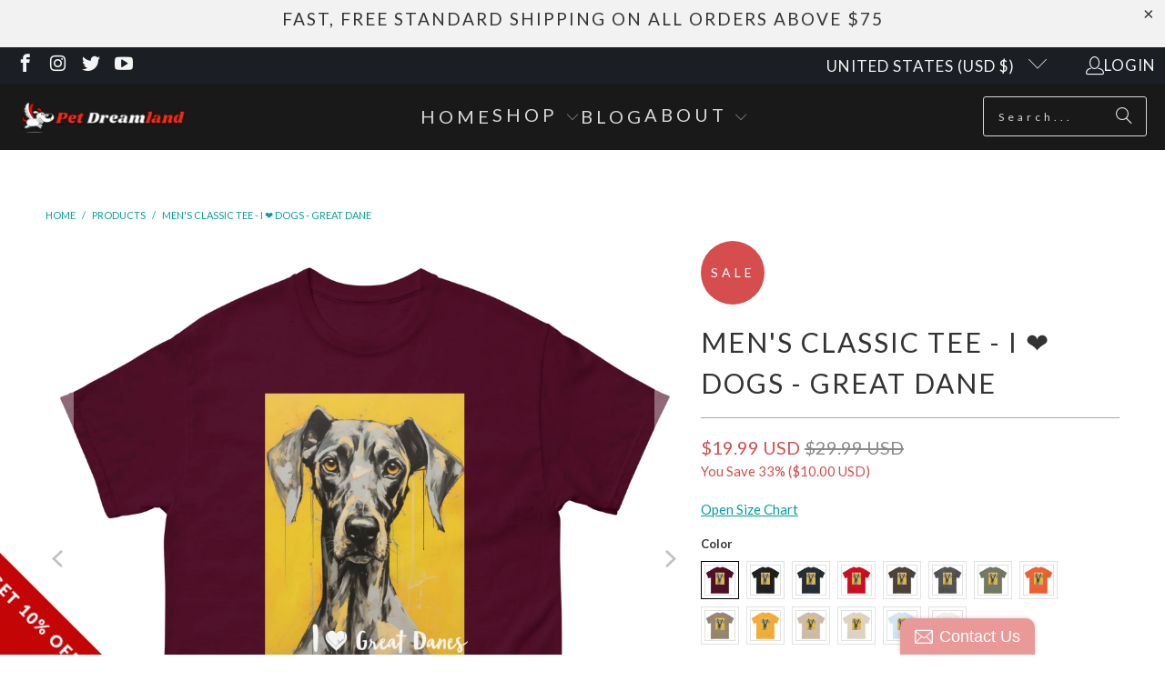

--- FILE ---
content_type: text/html; charset=utf-8
request_url: https://petdreamland.com/products/mens-classic-tee-i-dogs-great-dane
body_size: 76640
content:
<!DOCTYPE html>
<html class="no-js no-touch" lang="en">
  <head>


    <meta name="p:domain_verify" content="424cafe5d5e3a62c30565c01ec3dde28"/>

    
  <!-- Google Tag Manager -->
<script>(function(w,d,s,l,i){w[l]=w[l]||[];w[l].push({'gtm.start':
new Date().getTime(),event:'gtm.js'});var f=d.getElementsByTagName(s)[0],
j=d.createElement(s),dl=l!='dataLayer'?'&l='+l:'';j.async=true;j.src=
'https://www.googletagmanager.com/gtm.js?id='+i+dl;f.parentNode.insertBefore(j,f);
})(window,document,'script','dataLayer','GTM-P9DHB5PX');</script>
<!-- End Google Tag Manager -->

<!-- Global Site Tag (gtag.js) - Google AdWords: 970903658 -->
<script async src="https://www.googletagmanager.com/gtag/js?id=AW-970903658"></script>
<script>
  window.dataLayer = window.dataLayer || [];
  function gtag(){dataLayer.push(arguments);}
  gtag('js', new Date());
  gtag('config', 'AW-970903658', {'send_page_view': false});
</script>

  <script>
    window.Store = window.Store || {};
    window.Store.id = 22476005;
  </script>
    <meta charset="utf-8">
    <meta http-equiv="cleartype" content="on">
    <meta name="robots" content="index,follow">

    <!-- Mobile Specific Metas -->
    <meta name="HandheldFriendly" content="True">
    <meta name="MobileOptimized" content="320">
    <meta name="viewport" content="width=device-width,initial-scale=1">
    <meta name="theme-color" content="#ffffff">

    
    <title>
      Men&#39;s classic tee - I ❤ DOGS - Great Dane - PetDreamland
    </title>

    
      <meta name="description" content="🖤 Men&#39;s &quot;I ❤ DOGS&quot; Tee Collection - Structured, Stylish, Canine-Cool! 🐕 Embrace your dog devotion with a classic edge! Our Men&#39;s &quot;I ❤ DOGS&quot; T-Shirt Collection is designed for the modern man whose love for dogs is as strong as his fashion game. Why You&#39;ll Wag Your Tail for This Tee: Pure Cotton Comfort: Enjoy the premiu"/>
    

    <link rel="preconnect" href="https://fonts.shopifycdn.com" />
    <link rel="preconnect" href="https://cdn.shopify.com" />
    <link rel="preconnect" href="https://cdn.shopifycloud.com" />

    <link rel="dns-prefetch" href="https://v.shopify.com" />
    <link rel="dns-prefetch" href="https://www.youtube.com" />
    <link rel="dns-prefetch" href="https://vimeo.com" />

    <link href="//petdreamland.com/cdn/shop/t/22/assets/jquery.min.js?v=147293088974801289311700002160" as="script" rel="preload">

    <!-- Stylesheet for Fancybox library -->
    <link rel="stylesheet" href="//petdreamland.com/cdn/shop/t/22/assets/fancybox.css?v=19278034316635137701700002160" type="text/css" media="all" defer>

    <!-- Stylesheets for Turbo -->
    <link href="//petdreamland.com/cdn/shop/t/22/assets/styles.css?v=94475343442951029921704297220" rel="stylesheet" type="text/css" media="all" />

    <!-- Icons -->
    
      <link rel="shortcut icon" type="image/x-icon" href="//petdreamland.com/cdn/shop/files/favicon3_180x180.png?v=1613165339">
      <link rel="apple-touch-icon" href="//petdreamland.com/cdn/shop/files/favicon3_180x180.png?v=1613165339"/>
      <link rel="apple-touch-icon" sizes="57x57" href="//petdreamland.com/cdn/shop/files/favicon3_57x57.png?v=1613165339"/>
      <link rel="apple-touch-icon" sizes="60x60" href="//petdreamland.com/cdn/shop/files/favicon3_60x60.png?v=1613165339"/>
      <link rel="apple-touch-icon" sizes="72x72" href="//petdreamland.com/cdn/shop/files/favicon3_72x72.png?v=1613165339"/>
      <link rel="apple-touch-icon" sizes="76x76" href="//petdreamland.com/cdn/shop/files/favicon3_76x76.png?v=1613165339"/>
      <link rel="apple-touch-icon" sizes="114x114" href="//petdreamland.com/cdn/shop/files/favicon3_114x114.png?v=1613165339"/>
      <link rel="apple-touch-icon" sizes="180x180" href="//petdreamland.com/cdn/shop/files/favicon3_180x180.png?v=1613165339"/>
      <link rel="apple-touch-icon" sizes="228x228" href="//petdreamland.com/cdn/shop/files/favicon3_228x228.png?v=1613165339"/>
    
    <link rel="canonical" href="https://petdreamland.com/products/mens-classic-tee-i-dogs-great-dane"/>

    

    

    
      <script src="//petdreamland.com/cdn/shop/t/22/assets/currencies.js?v=1648699478663843391700002160" defer></script>
    

    
    <script>
      window.PXUTheme = window.PXUTheme || {};
      window.PXUTheme.version = '9.2.0';
      window.PXUTheme.name = 'Turbo';
    </script>
    


    
<template id="price-ui"><span class="price " data-price></span><span class="compare-at-price" data-compare-at-price></span><span class="unit-pricing" data-unit-pricing></span></template>
    <template id="price-ui-badge"><div class="price-ui-badge__sticker price-ui-badge__sticker--">
    <span class="price-ui-badge__sticker-text" data-badge></span>
  </div></template>
    
    <template id="price-ui__price"><span class="money" data-price></span></template>
    <template id="price-ui__price-range"><span class="price-min" data-price-min><span class="money" data-price></span></span> - <span class="price-max" data-price-max><span class="money" data-price></span></span></template>
    <template id="price-ui__unit-pricing"><span class="unit-quantity" data-unit-quantity></span> | <span class="unit-price" data-unit-price><span class="money" data-price></span></span> / <span class="unit-measurement" data-unit-measurement></span></template>
    <template id="price-ui-badge__percent-savings-range">Save up to <span data-price-percent></span>%</template>
    <template id="price-ui-badge__percent-savings">Save <span data-price-percent></span>%</template>
    <template id="price-ui-badge__price-savings-range">Save up to <span class="money" data-price></span></template>
    <template id="price-ui-badge__price-savings">Save <span class="money" data-price></span></template>
    <template id="price-ui-badge__on-sale">Sale</template>
    <template id="price-ui-badge__sold-out">Sold out</template>
    <template id="price-ui-badge__in-stock">In stock</template>
    


    <script>
      
window.PXUTheme = window.PXUTheme || {};


window.PXUTheme.theme_settings = {};
window.PXUTheme.currency = {};
window.PXUTheme.routes = window.PXUTheme.routes || {};


window.PXUTheme.theme_settings.display_tos_checkbox = false;
window.PXUTheme.theme_settings.go_to_checkout = false;
window.PXUTheme.theme_settings.cart_action = "ajax";
window.PXUTheme.theme_settings.cart_shipping_calculator = false;


window.PXUTheme.theme_settings.collection_swatches = true;
window.PXUTheme.theme_settings.collection_secondary_image = true;


window.PXUTheme.currency.show_multiple_currencies = false;
window.PXUTheme.currency.shop_currency = "USD";
window.PXUTheme.currency.default_currency = "USD";
window.PXUTheme.currency.display_format = "money_with_currency_format";
window.PXUTheme.currency.money_format = "${{amount}} USD";
window.PXUTheme.currency.money_format_no_currency = "${{amount}}";
window.PXUTheme.currency.money_format_currency = "${{amount}} USD";
window.PXUTheme.currency.native_multi_currency = true;
window.PXUTheme.currency.iso_code = "USD";
window.PXUTheme.currency.symbol = "$";


window.PXUTheme.theme_settings.display_inventory_left = false;
window.PXUTheme.theme_settings.inventory_threshold = 10;
window.PXUTheme.theme_settings.limit_quantity = true;


window.PXUTheme.theme_settings.menu_position = null;


window.PXUTheme.theme_settings.newsletter_popup = false;
window.PXUTheme.theme_settings.newsletter_popup_days = "14";
window.PXUTheme.theme_settings.newsletter_popup_mobile = false;
window.PXUTheme.theme_settings.newsletter_popup_seconds = 0;


window.PXUTheme.theme_settings.pagination_type = "load_more";


window.PXUTheme.theme_settings.enable_shopify_collection_badges = false;
window.PXUTheme.theme_settings.quick_shop_thumbnail_position = null;
window.PXUTheme.theme_settings.product_form_style = "radio";
window.PXUTheme.theme_settings.sale_banner_enabled = true;
window.PXUTheme.theme_settings.display_savings = true;
window.PXUTheme.theme_settings.display_sold_out_price = false;
window.PXUTheme.theme_settings.free_text = "Free";
window.PXUTheme.theme_settings.video_looping = null;
window.PXUTheme.theme_settings.quick_shop_style = "popup";
window.PXUTheme.theme_settings.hover_enabled = true;


window.PXUTheme.routes.cart_url = "/cart";
window.PXUTheme.routes.cart_update_url = "/cart/update";
window.PXUTheme.routes.root_url = "/";
window.PXUTheme.routes.search_url = "/search";
window.PXUTheme.routes.all_products_collection_url = "/collections/all";
window.PXUTheme.routes.product_recommendations_url = "/recommendations/products";
window.PXUTheme.routes.predictive_search_url = "/search/suggest";


window.PXUTheme.theme_settings.image_loading_style = "blur-up";


window.PXUTheme.theme_settings.enable_autocomplete = true;


window.PXUTheme.theme_settings.page_dots_enabled = false;
window.PXUTheme.theme_settings.slideshow_arrow_size = "light";


window.PXUTheme.theme_settings.quick_shop_enabled = true;


window.PXUTheme.translation = {};


window.PXUTheme.translation.agree_to_terms_warning = "You must agree with the terms and conditions to checkout.";
window.PXUTheme.translation.one_item_left = "item left";
window.PXUTheme.translation.items_left_text = "items left";
window.PXUTheme.translation.cart_savings_text = "Total Savings";
window.PXUTheme.translation.cart_discount_text = "Discount";
window.PXUTheme.translation.cart_subtotal_text = "Subtotal";
window.PXUTheme.translation.cart_remove_text = "Remove";
window.PXUTheme.translation.cart_free_text = "Free";


window.PXUTheme.translation.newsletter_success_text = "Thank you for joining our mailing list!";


window.PXUTheme.translation.notify_email = "Enter your email address...";
window.PXUTheme.translation.notify_email_value = "Translation missing: en.contact.fields.email";
window.PXUTheme.translation.notify_email_send = "Send";
window.PXUTheme.translation.notify_message_first = "Please notify me when ";
window.PXUTheme.translation.notify_message_last = " becomes available - ";
window.PXUTheme.translation.notify_success_text = "Thanks! We will notify you when this product becomes available!";


window.PXUTheme.translation.add_to_cart = "Add to Cart";
window.PXUTheme.translation.coming_soon_text = "Coming Soon";
window.PXUTheme.translation.sold_out_text = "Sold Out";
window.PXUTheme.translation.sale_text = "Sale";
window.PXUTheme.translation.savings_text = "You Save";
window.PXUTheme.translation.from_text = "from";
window.PXUTheme.translation.new_text = "New";
window.PXUTheme.translation.pre_order_text = "Pre-Order";
window.PXUTheme.translation.unavailable_text = "Unavailable";


window.PXUTheme.translation.all_results = "View all results";
window.PXUTheme.translation.no_results = "Sorry, no results!";


window.PXUTheme.media_queries = {};
window.PXUTheme.media_queries.small = window.matchMedia( "(max-width: 480px)" );
window.PXUTheme.media_queries.medium = window.matchMedia( "(max-width: 798px)" );
window.PXUTheme.media_queries.large = window.matchMedia( "(min-width: 799px)" );
window.PXUTheme.media_queries.larger = window.matchMedia( "(min-width: 960px)" );
window.PXUTheme.media_queries.xlarge = window.matchMedia( "(min-width: 1200px)" );
window.PXUTheme.media_queries.ie10 = window.matchMedia( "all and (-ms-high-contrast: none), (-ms-high-contrast: active)" );
window.PXUTheme.media_queries.tablet = window.matchMedia( "only screen and (min-width: 799px) and (max-width: 1024px)" );
window.PXUTheme.media_queries.mobile_and_tablet = window.matchMedia( "(max-width: 1024px)" );
    </script>

    

    
      <script src="//petdreamland.com/cdn/shop/t/22/assets/instantclick.min.js?v=20092422000980684151700002160" data-no-instant defer></script>

      <script data-no-instant>
        window.addEventListener('DOMContentLoaded', function() {

          function inIframe() {
            try {
              return window.self !== window.top;
            } catch (e) {
              return true;
            }
          }

          if (!inIframe()){
            InstantClick.on('change', function() {

              $('head script[src*="shopify"]').each(function() {
                var script = document.createElement('script');
                script.type = 'text/javascript';
                script.src = $(this).attr('src');

                $('body').append(script);
              });

              $('body').removeClass('fancybox-active');
              $.fancybox.destroy();

              InstantClick.init();

            });
          }
        });
      </script>
    

    <script>
      
    </script><script>!function(){window.ZipifyPages=window.ZipifyPages||{},window.ZipifyPages.analytics={},window.ZipifyPages.currency="USD",window.ZipifyPages.shopDomain="petdreamland.myshopify.com",window.ZipifyPages.moneyFormat="${{amount}}",window.ZipifyPages.shopifyOptionsSelector=false,window.ZipifyPages.unitPriceEnabled=false,window.ZipifyPages.alternativeAnalyticsLoading=true,window.ZipifyPages.integrations="shoppaywidget".split(","),window.ZipifyPages.crmUrl="https://crms.zipify.com",window.ZipifyPages.isPagesEntity=false,window.ZipifyPages.translations={soldOut:"Sold Out",unavailable:"Unavailable"},window.ZipifyPages.routes={root:"\/",cart:{index:"\/cart",add:"\/cart\/add",change:"\/cart\/change",clear:"\/cart\/clear",update:"\/cart\/update"}};window.ZipifyPages.eventsSubscriptions=[],window.ZipifyPages.on=function(i,a){window.ZipifyPages.eventsSubscriptions.push([i,a])}}();</script><script>(() => {
(()=>{class g{constructor(t={}){this.defaultConfig={sectionIds:[],rootMargin:"0px",onSectionViewed:()=>{},onSectionInteracted:()=>{},minViewTime:500,minVisiblePercentage:30,interactiveSelector:'a, button, input, select, textarea, [role="button"], [tabindex]:not([tabindex="-1"])'},this.config={...this.defaultConfig,...t},this.viewedSections=new Set,this.observer=null,this.viewTimers=new Map,this.init()}init(){document.readyState==="loading"?document.addEventListener("DOMContentLoaded",this.setup.bind(this)):this.setup()}setup(){this.setupObserver(),this.setupGlobalClickTracking()}setupObserver(){const t={root:null,rootMargin:this.config.rootMargin,threshold:[0,.1,.2,.3,.4,.5,.6,.7,.8,.9,1]};this.observer=new IntersectionObserver(e=>{e.forEach(i=>{this.calculateVisibility(i)?this.handleSectionVisible(i.target):this.handleSectionHidden(i.target)})},t),this.config.sectionIds.forEach(e=>{const i=document.getElementById(e);i&&this.observer.observe(i)})}calculateVisibility(t){const e=window.innerHeight,i=window.innerWidth,n=e*i,o=t.boundingClientRect,s=Math.max(0,o.top),c=Math.min(e,o.bottom),d=Math.max(0,o.left),a=Math.min(i,o.right),r=Math.max(0,c-s),l=Math.max(0,a-d)*r,m=n>0?l/n*100:0,h=o.width*o.height,p=h>0?l/h*100:0,S=m>=this.config.minVisiblePercentage,b=p>=80;return S||b}isSectionViewed(t){return this.viewedSections.has(Number(t))}setupGlobalClickTracking(){document.addEventListener("click",t=>{const e=this.findParentTrackedSection(t.target);if(e){const i=this.findInteractiveElement(t.target,e.el);i&&(this.isSectionViewed(e.id)||this.trackSectionView(e.id),this.trackSectionInteract(e.id,i,t))}})}findParentTrackedSection(t){let e=t;for(;e&&e!==document.body;){const i=e.id||e.dataset.zpSectionId,n=i?parseInt(i,10):null;if(n&&!isNaN(n)&&this.config.sectionIds.includes(n))return{el:e,id:n};e=e.parentElement}return null}findInteractiveElement(t,e){let i=t;for(;i&&i!==e;){if(i.matches(this.config.interactiveSelector))return i;i=i.parentElement}return null}trackSectionView(t){this.viewedSections.add(Number(t)),this.config.onSectionViewed(t)}trackSectionInteract(t,e,i){this.config.onSectionInteracted(t,e,i)}handleSectionVisible(t){const e=t.id,i=setTimeout(()=>{this.isSectionViewed(e)||this.trackSectionView(e)},this.config.minViewTime);this.viewTimers.set(e,i)}handleSectionHidden(t){const e=t.id;this.viewTimers.has(e)&&(clearTimeout(this.viewTimers.get(e)),this.viewTimers.delete(e))}addSection(t){if(!this.config.sectionIds.includes(t)){this.config.sectionIds.push(t);const e=document.getElementById(t);e&&this.observer&&this.observer.observe(e)}}}class f{constructor(){this.sectionTracker=new g({onSectionViewed:this.onSectionViewed.bind(this),onSectionInteracted:this.onSectionInteracted.bind(this)}),this.runningSplitTests=[]}getCookie(t){const e=document.cookie.match(new RegExp(`(?:^|; )${t}=([^;]*)`));return e?decodeURIComponent(e[1]):null}setCookie(t,e){let i=`${t}=${encodeURIComponent(e)}; path=/; SameSite=Lax`;location.protocol==="https:"&&(i+="; Secure");const n=new Date;n.setTime(n.getTime()+365*24*60*60*1e3),i+=`; expires=${n.toUTCString()}`,document.cookie=i}pickByWeight(t){const e=Object.entries(t).map(([o,s])=>[Number(o),s]),i=e.reduce((o,[,s])=>o+s,0);let n=Math.random()*i;for(const[o,s]of e){if(n<s)return o;n-=s}return e[e.length-1][0]}render(t){const e=t.blocks,i=t.test,n=i.id,o=`zpSectionSplitTest${n}`;let s=Number(this.getCookie(o));e.some(r=>r.id===s)||(s=this.pickByWeight(i.distribution),this.setCookie(o,s));const c=e.find(r=>r.id===s),d=`sectionSplitTest${c.id}`,a=document.querySelector(`template[data-id="${d}"]`);if(!a){console.error(`Template for split test ${c.id} not found`);return}document.currentScript.parentNode.insertBefore(a.content.cloneNode(!0),document.currentScript),this.runningSplitTests.push({id:n,block:c,templateId:d}),this.initTrackingForSection(c.id)}findSplitTestForSection(t){return this.runningSplitTests.find(e=>e.block.id===Number(t))}initTrackingForSection(t){this.sectionTracker.addSection(t)}onSectionViewed(t){this.trackEvent({sectionId:t,event:"zp_section_viewed"})}onSectionInteracted(t){this.trackEvent({sectionId:t,event:"zp_section_clicked"})}trackEvent({event:t,sectionId:e,payload:i={}}){const n=this.findSplitTestForSection(e);n&&window.Shopify.analytics.publish(t,{...i,sectionId:e,splitTestHash:n.id})}}window.ZipifyPages??={};window.ZipifyPages.SectionSplitTest=new f;})();

})()</script><script>window.performance && window.performance.mark && window.performance.mark('shopify.content_for_header.start');</script><meta name="google-site-verification" content="CoZe1hc66a4Zdk2vhniF5ZVC0z6gxyPHIgZvH_JP3vA">
<meta id="shopify-digital-wallet" name="shopify-digital-wallet" content="/22476005/digital_wallets/dialog">
<meta name="shopify-checkout-api-token" content="e2c138fbda9845641b494d5dba041897">
<meta id="in-context-paypal-metadata" data-shop-id="22476005" data-venmo-supported="false" data-environment="production" data-locale="en_US" data-paypal-v4="true" data-currency="USD">
<link rel="alternate" type="application/json+oembed" href="https://petdreamland.com/products/mens-classic-tee-i-dogs-great-dane.oembed">
<script async="async" src="/checkouts/internal/preloads.js?locale=en-US"></script>
<link rel="preconnect" href="https://shop.app" crossorigin="anonymous">
<script async="async" src="https://shop.app/checkouts/internal/preloads.js?locale=en-US&shop_id=22476005" crossorigin="anonymous"></script>
<script id="apple-pay-shop-capabilities" type="application/json">{"shopId":22476005,"countryCode":"RO","currencyCode":"USD","merchantCapabilities":["supports3DS"],"merchantId":"gid:\/\/shopify\/Shop\/22476005","merchantName":"PetDreamland","requiredBillingContactFields":["postalAddress","email"],"requiredShippingContactFields":["postalAddress","email"],"shippingType":"shipping","supportedNetworks":["visa","maestro","masterCard","amex"],"total":{"type":"pending","label":"PetDreamland","amount":"1.00"},"shopifyPaymentsEnabled":true,"supportsSubscriptions":true}</script>
<script id="shopify-features" type="application/json">{"accessToken":"e2c138fbda9845641b494d5dba041897","betas":["rich-media-storefront-analytics"],"domain":"petdreamland.com","predictiveSearch":true,"shopId":22476005,"locale":"en"}</script>
<script>var Shopify = Shopify || {};
Shopify.shop = "petdreamland.myshopify.com";
Shopify.locale = "en";
Shopify.currency = {"active":"USD","rate":"1.0"};
Shopify.country = "US";
Shopify.theme = {"name":"Turbo - Default","id":155265401159,"schema_name":"Turbo","schema_version":"9.2.0","theme_store_id":null,"role":"main"};
Shopify.theme.handle = "null";
Shopify.theme.style = {"id":null,"handle":null};
Shopify.cdnHost = "petdreamland.com/cdn";
Shopify.routes = Shopify.routes || {};
Shopify.routes.root = "/";</script>
<script type="module">!function(o){(o.Shopify=o.Shopify||{}).modules=!0}(window);</script>
<script>!function(o){function n(){var o=[];function n(){o.push(Array.prototype.slice.apply(arguments))}return n.q=o,n}var t=o.Shopify=o.Shopify||{};t.loadFeatures=n(),t.autoloadFeatures=n()}(window);</script>
<script>
  window.ShopifyPay = window.ShopifyPay || {};
  window.ShopifyPay.apiHost = "shop.app\/pay";
  window.ShopifyPay.redirectState = null;
</script>
<script id="shop-js-analytics" type="application/json">{"pageType":"product"}</script>
<script defer="defer" async type="module" src="//petdreamland.com/cdn/shopifycloud/shop-js/modules/v2/client.init-shop-cart-sync_IZsNAliE.en.esm.js"></script>
<script defer="defer" async type="module" src="//petdreamland.com/cdn/shopifycloud/shop-js/modules/v2/chunk.common_0OUaOowp.esm.js"></script>
<script type="module">
  await import("//petdreamland.com/cdn/shopifycloud/shop-js/modules/v2/client.init-shop-cart-sync_IZsNAliE.en.esm.js");
await import("//petdreamland.com/cdn/shopifycloud/shop-js/modules/v2/chunk.common_0OUaOowp.esm.js");

  window.Shopify.SignInWithShop?.initShopCartSync?.({"fedCMEnabled":true,"windoidEnabled":true});

</script>
<script>
  window.Shopify = window.Shopify || {};
  if (!window.Shopify.featureAssets) window.Shopify.featureAssets = {};
  window.Shopify.featureAssets['shop-js'] = {"shop-cart-sync":["modules/v2/client.shop-cart-sync_DLOhI_0X.en.esm.js","modules/v2/chunk.common_0OUaOowp.esm.js"],"init-fed-cm":["modules/v2/client.init-fed-cm_C6YtU0w6.en.esm.js","modules/v2/chunk.common_0OUaOowp.esm.js"],"shop-button":["modules/v2/client.shop-button_BCMx7GTG.en.esm.js","modules/v2/chunk.common_0OUaOowp.esm.js"],"shop-cash-offers":["modules/v2/client.shop-cash-offers_BT26qb5j.en.esm.js","modules/v2/chunk.common_0OUaOowp.esm.js","modules/v2/chunk.modal_CGo_dVj3.esm.js"],"init-windoid":["modules/v2/client.init-windoid_B9PkRMql.en.esm.js","modules/v2/chunk.common_0OUaOowp.esm.js"],"init-shop-email-lookup-coordinator":["modules/v2/client.init-shop-email-lookup-coordinator_DZkqjsbU.en.esm.js","modules/v2/chunk.common_0OUaOowp.esm.js"],"shop-toast-manager":["modules/v2/client.shop-toast-manager_Di2EnuM7.en.esm.js","modules/v2/chunk.common_0OUaOowp.esm.js"],"shop-login-button":["modules/v2/client.shop-login-button_BtqW_SIO.en.esm.js","modules/v2/chunk.common_0OUaOowp.esm.js","modules/v2/chunk.modal_CGo_dVj3.esm.js"],"avatar":["modules/v2/client.avatar_BTnouDA3.en.esm.js"],"pay-button":["modules/v2/client.pay-button_CWa-C9R1.en.esm.js","modules/v2/chunk.common_0OUaOowp.esm.js"],"init-shop-cart-sync":["modules/v2/client.init-shop-cart-sync_IZsNAliE.en.esm.js","modules/v2/chunk.common_0OUaOowp.esm.js"],"init-customer-accounts":["modules/v2/client.init-customer-accounts_DenGwJTU.en.esm.js","modules/v2/client.shop-login-button_BtqW_SIO.en.esm.js","modules/v2/chunk.common_0OUaOowp.esm.js","modules/v2/chunk.modal_CGo_dVj3.esm.js"],"init-shop-for-new-customer-accounts":["modules/v2/client.init-shop-for-new-customer-accounts_JdHXxpS9.en.esm.js","modules/v2/client.shop-login-button_BtqW_SIO.en.esm.js","modules/v2/chunk.common_0OUaOowp.esm.js","modules/v2/chunk.modal_CGo_dVj3.esm.js"],"init-customer-accounts-sign-up":["modules/v2/client.init-customer-accounts-sign-up_D6__K_p8.en.esm.js","modules/v2/client.shop-login-button_BtqW_SIO.en.esm.js","modules/v2/chunk.common_0OUaOowp.esm.js","modules/v2/chunk.modal_CGo_dVj3.esm.js"],"checkout-modal":["modules/v2/client.checkout-modal_C_ZQDY6s.en.esm.js","modules/v2/chunk.common_0OUaOowp.esm.js","modules/v2/chunk.modal_CGo_dVj3.esm.js"],"shop-follow-button":["modules/v2/client.shop-follow-button_XetIsj8l.en.esm.js","modules/v2/chunk.common_0OUaOowp.esm.js","modules/v2/chunk.modal_CGo_dVj3.esm.js"],"lead-capture":["modules/v2/client.lead-capture_DvA72MRN.en.esm.js","modules/v2/chunk.common_0OUaOowp.esm.js","modules/v2/chunk.modal_CGo_dVj3.esm.js"],"shop-login":["modules/v2/client.shop-login_ClXNxyh6.en.esm.js","modules/v2/chunk.common_0OUaOowp.esm.js","modules/v2/chunk.modal_CGo_dVj3.esm.js"],"payment-terms":["modules/v2/client.payment-terms_CNlwjfZz.en.esm.js","modules/v2/chunk.common_0OUaOowp.esm.js","modules/v2/chunk.modal_CGo_dVj3.esm.js"]};
</script>
<script>(function() {
  var isLoaded = false;
  function asyncLoad() {
    if (isLoaded) return;
    isLoaded = true;
    var urls = ["\/\/static.zotabox.com\/5\/8\/58caef0f6edbc428a31270e0614c743b\/widgets.js?shop=petdreamland.myshopify.com","\/\/cdn.shopify.com\/proxy\/63cc75c4f7e8d439130a1c44b91bab889872623ea87437439a5e07ca4199ce28\/static.cdn.printful.com\/static\/js\/external\/shopify-product-customizer.js?v=0.28\u0026shop=petdreamland.myshopify.com\u0026sp-cache-control=cHVibGljLCBtYXgtYWdlPTkwMA","\/\/cdn.shopify.com\/proxy\/9cbb1896a04a34da87d9379b6592b3d17ec162dc3576adc1828fccdb1191e08a\/api.goaffpro.com\/loader.js?shop=petdreamland.myshopify.com\u0026sp-cache-control=cHVibGljLCBtYXgtYWdlPTkwMA"];
    for (var i = 0; i < urls.length; i++) {
      var s = document.createElement('script');
      s.type = 'text/javascript';
      s.async = true;
      s.src = urls[i];
      var x = document.getElementsByTagName('script')[0];
      x.parentNode.insertBefore(s, x);
    }
  };
  if(window.attachEvent) {
    window.attachEvent('onload', asyncLoad);
  } else {
    window.addEventListener('load', asyncLoad, false);
  }
})();</script>
<script id="__st">var __st={"a":22476005,"offset":-28800,"reqid":"f7cc5e17-6f32-4aa5-8622-102e3a93afa4-1768356886","pageurl":"petdreamland.com\/products\/mens-classic-tee-i-dogs-great-dane","u":"8ee80bf520b7","p":"product","rtyp":"product","rid":8940571722055};</script>
<script>window.ShopifyPaypalV4VisibilityTracking = true;</script>
<script id="captcha-bootstrap">!function(){'use strict';const t='contact',e='account',n='new_comment',o=[[t,t],['blogs',n],['comments',n],[t,'customer']],c=[[e,'customer_login'],[e,'guest_login'],[e,'recover_customer_password'],[e,'create_customer']],r=t=>t.map((([t,e])=>`form[action*='/${t}']:not([data-nocaptcha='true']) input[name='form_type'][value='${e}']`)).join(','),a=t=>()=>t?[...document.querySelectorAll(t)].map((t=>t.form)):[];function s(){const t=[...o],e=r(t);return a(e)}const i='password',u='form_key',d=['recaptcha-v3-token','g-recaptcha-response','h-captcha-response',i],f=()=>{try{return window.sessionStorage}catch{return}},m='__shopify_v',_=t=>t.elements[u];function p(t,e,n=!1){try{const o=window.sessionStorage,c=JSON.parse(o.getItem(e)),{data:r}=function(t){const{data:e,action:n}=t;return t[m]||n?{data:e,action:n}:{data:t,action:n}}(c);for(const[e,n]of Object.entries(r))t.elements[e]&&(t.elements[e].value=n);n&&o.removeItem(e)}catch(o){console.error('form repopulation failed',{error:o})}}const l='form_type',E='cptcha';function T(t){t.dataset[E]=!0}const w=window,h=w.document,L='Shopify',v='ce_forms',y='captcha';let A=!1;((t,e)=>{const n=(g='f06e6c50-85a8-45c8-87d0-21a2b65856fe',I='https://cdn.shopify.com/shopifycloud/storefront-forms-hcaptcha/ce_storefront_forms_captcha_hcaptcha.v1.5.2.iife.js',D={infoText:'Protected by hCaptcha',privacyText:'Privacy',termsText:'Terms'},(t,e,n)=>{const o=w[L][v],c=o.bindForm;if(c)return c(t,g,e,D).then(n);var r;o.q.push([[t,g,e,D],n]),r=I,A||(h.body.append(Object.assign(h.createElement('script'),{id:'captcha-provider',async:!0,src:r})),A=!0)});var g,I,D;w[L]=w[L]||{},w[L][v]=w[L][v]||{},w[L][v].q=[],w[L][y]=w[L][y]||{},w[L][y].protect=function(t,e){n(t,void 0,e),T(t)},Object.freeze(w[L][y]),function(t,e,n,w,h,L){const[v,y,A,g]=function(t,e,n){const i=e?o:[],u=t?c:[],d=[...i,...u],f=r(d),m=r(i),_=r(d.filter((([t,e])=>n.includes(e))));return[a(f),a(m),a(_),s()]}(w,h,L),I=t=>{const e=t.target;return e instanceof HTMLFormElement?e:e&&e.form},D=t=>v().includes(t);t.addEventListener('submit',(t=>{const e=I(t);if(!e)return;const n=D(e)&&!e.dataset.hcaptchaBound&&!e.dataset.recaptchaBound,o=_(e),c=g().includes(e)&&(!o||!o.value);(n||c)&&t.preventDefault(),c&&!n&&(function(t){try{if(!f())return;!function(t){const e=f();if(!e)return;const n=_(t);if(!n)return;const o=n.value;o&&e.removeItem(o)}(t);const e=Array.from(Array(32),(()=>Math.random().toString(36)[2])).join('');!function(t,e){_(t)||t.append(Object.assign(document.createElement('input'),{type:'hidden',name:u})),t.elements[u].value=e}(t,e),function(t,e){const n=f();if(!n)return;const o=[...t.querySelectorAll(`input[type='${i}']`)].map((({name:t})=>t)),c=[...d,...o],r={};for(const[a,s]of new FormData(t).entries())c.includes(a)||(r[a]=s);n.setItem(e,JSON.stringify({[m]:1,action:t.action,data:r}))}(t,e)}catch(e){console.error('failed to persist form',e)}}(e),e.submit())}));const S=(t,e)=>{t&&!t.dataset[E]&&(n(t,e.some((e=>e===t))),T(t))};for(const o of['focusin','change'])t.addEventListener(o,(t=>{const e=I(t);D(e)&&S(e,y())}));const B=e.get('form_key'),M=e.get(l),P=B&&M;t.addEventListener('DOMContentLoaded',(()=>{const t=y();if(P)for(const e of t)e.elements[l].value===M&&p(e,B);[...new Set([...A(),...v().filter((t=>'true'===t.dataset.shopifyCaptcha))])].forEach((e=>S(e,t)))}))}(h,new URLSearchParams(w.location.search),n,t,e,['guest_login'])})(!0,!1)}();</script>
<script integrity="sha256-4kQ18oKyAcykRKYeNunJcIwy7WH5gtpwJnB7kiuLZ1E=" data-source-attribution="shopify.loadfeatures" defer="defer" src="//petdreamland.com/cdn/shopifycloud/storefront/assets/storefront/load_feature-a0a9edcb.js" crossorigin="anonymous"></script>
<script crossorigin="anonymous" defer="defer" src="//petdreamland.com/cdn/shopifycloud/storefront/assets/shopify_pay/storefront-65b4c6d7.js?v=20250812"></script>
<script data-source-attribution="shopify.dynamic_checkout.dynamic.init">var Shopify=Shopify||{};Shopify.PaymentButton=Shopify.PaymentButton||{isStorefrontPortableWallets:!0,init:function(){window.Shopify.PaymentButton.init=function(){};var t=document.createElement("script");t.src="https://petdreamland.com/cdn/shopifycloud/portable-wallets/latest/portable-wallets.en.js",t.type="module",document.head.appendChild(t)}};
</script>
<script data-source-attribution="shopify.dynamic_checkout.buyer_consent">
  function portableWalletsHideBuyerConsent(e){var t=document.getElementById("shopify-buyer-consent"),n=document.getElementById("shopify-subscription-policy-button");t&&n&&(t.classList.add("hidden"),t.setAttribute("aria-hidden","true"),n.removeEventListener("click",e))}function portableWalletsShowBuyerConsent(e){var t=document.getElementById("shopify-buyer-consent"),n=document.getElementById("shopify-subscription-policy-button");t&&n&&(t.classList.remove("hidden"),t.removeAttribute("aria-hidden"),n.addEventListener("click",e))}window.Shopify?.PaymentButton&&(window.Shopify.PaymentButton.hideBuyerConsent=portableWalletsHideBuyerConsent,window.Shopify.PaymentButton.showBuyerConsent=portableWalletsShowBuyerConsent);
</script>
<script data-source-attribution="shopify.dynamic_checkout.cart.bootstrap">document.addEventListener("DOMContentLoaded",(function(){function t(){return document.querySelector("shopify-accelerated-checkout-cart, shopify-accelerated-checkout")}if(t())Shopify.PaymentButton.init();else{new MutationObserver((function(e,n){t()&&(Shopify.PaymentButton.init(),n.disconnect())})).observe(document.body,{childList:!0,subtree:!0})}}));
</script>
<link id="shopify-accelerated-checkout-styles" rel="stylesheet" media="screen" href="https://petdreamland.com/cdn/shopifycloud/portable-wallets/latest/accelerated-checkout-backwards-compat.css" crossorigin="anonymous">
<style id="shopify-accelerated-checkout-cart">
        #shopify-buyer-consent {
  margin-top: 1em;
  display: inline-block;
  width: 100%;
}

#shopify-buyer-consent.hidden {
  display: none;
}

#shopify-subscription-policy-button {
  background: none;
  border: none;
  padding: 0;
  text-decoration: underline;
  font-size: inherit;
  cursor: pointer;
}

#shopify-subscription-policy-button::before {
  box-shadow: none;
}

      </style>

<script>window.performance && window.performance.mark && window.performance.mark('shopify.content_for_header.end');</script>

    

<meta name="author" content="PetDreamland">
<meta property="og:url" content="https://petdreamland.com/products/mens-classic-tee-i-dogs-great-dane">
<meta property="og:site_name" content="PetDreamland">




  <meta property="og:type" content="product">
  <meta property="og:title" content="Men&#39;s classic tee - I ❤ DOGS - Great Dane">
  
    
      <meta property="og:image" content="https://petdreamland.com/cdn/shop/files/mens-classic-tee-navy-front-65797a4759722_600x.jpg?v=1702460004">
      <meta property="og:image:secure_url" content="https://petdreamland.com/cdn/shop/files/mens-classic-tee-navy-front-65797a4759722_600x.jpg?v=1702460004">
      
      <meta property="og:image:width" content="2000">
      <meta property="og:image:height" content="2000">
    
      <meta property="og:image" content="https://petdreamland.com/cdn/shop/files/mens-classic-tee-red-front-2-65797a475b9f9_600x.jpg?v=1702460008">
      <meta property="og:image:secure_url" content="https://petdreamland.com/cdn/shop/files/mens-classic-tee-red-front-2-65797a475b9f9_600x.jpg?v=1702460008">
      
      <meta property="og:image:width" content="2000">
      <meta property="og:image:height" content="2000">
    
      <meta property="og:image" content="https://petdreamland.com/cdn/shop/files/mens-classic-tee-dark-chocolate-front-2-65797a475c614_600x.jpg?v=1702460011">
      <meta property="og:image:secure_url" content="https://petdreamland.com/cdn/shop/files/mens-classic-tee-dark-chocolate-front-2-65797a475c614_600x.jpg?v=1702460011">
      
      <meta property="og:image:width" content="2000">
      <meta property="og:image:height" content="2000">
    
  
  <meta property="product:price:amount" content="19.99">
  <meta property="product:price:currency" content="USD">



  <meta property="og:description" content="🖤 Men&#39;s &quot;I ❤ DOGS&quot; Tee Collection - Structured, Stylish, Canine-Cool! 🐕 Embrace your dog devotion with a classic edge! Our Men&#39;s &quot;I ❤ DOGS&quot; T-Shirt Collection is designed for the modern man whose love for dogs is as strong as his fashion game. Why You&#39;ll Wag Your Tail for This Tee: Pure Cotton Comfort: Enjoy the premiu">




  <meta name="twitter:site" content="@petdreamland">

<meta name="twitter:card" content="summary">

  <meta name="twitter:title" content="Men&#39;s classic tee - I ❤ DOGS - Great Dane">
  <meta name="twitter:description" content="🖤 Men&#39;s &quot;I ❤ DOGS&quot; Tee Collection - Structured, Stylish, Canine-Cool! 🐕 Embrace your dog devotion with a classic edge! Our Men&#39;s &quot;I ❤ DOGS&quot; T-Shirt Collection is designed for the modern man whose love for dogs is as strong as his fashion game. Why You&#39;ll Wag Your Tail for This Tee: Pure Cotton Comfort: Enjoy the premium feel of 100% cotton that&#39;s as dependable and comforting as your canine&#39;s unwavering loyalty. Varied Shades of Loyalty: Whether you go for the solid reliability of classic colors, the subtle blend of our Sport Grey and Ash Grey options, or the contemporary feel of heather hues, there&#39;s a shirt to match your style. Sharp Silhouette: This classic tee is all about a more structured look that stays sharp around the edges, perfect for any layered outfit or as a standout piece with">
  <meta name="twitter:image" content="https://petdreamland.com/cdn/shop/files/mens-classic-tee-navy-front-65797a4759722_240x.jpg?v=1702460004">
  <meta name="twitter:image:width" content="240">
  <meta name="twitter:image:height" content="240">
  <meta name="twitter:image:alt" content="Men&#39;s classic tee - I ❤ DOGS - Great Dane">



    
    
  <!-- BEGIN app block: shopify://apps/klaviyo-email-marketing-sms/blocks/klaviyo-onsite-embed/2632fe16-c075-4321-a88b-50b567f42507 -->












  <script async src="https://static.klaviyo.com/onsite/js/LFjA7i/klaviyo.js?company_id=LFjA7i"></script>
  <script>!function(){if(!window.klaviyo){window._klOnsite=window._klOnsite||[];try{window.klaviyo=new Proxy({},{get:function(n,i){return"push"===i?function(){var n;(n=window._klOnsite).push.apply(n,arguments)}:function(){for(var n=arguments.length,o=new Array(n),w=0;w<n;w++)o[w]=arguments[w];var t="function"==typeof o[o.length-1]?o.pop():void 0,e=new Promise((function(n){window._klOnsite.push([i].concat(o,[function(i){t&&t(i),n(i)}]))}));return e}}})}catch(n){window.klaviyo=window.klaviyo||[],window.klaviyo.push=function(){var n;(n=window._klOnsite).push.apply(n,arguments)}}}}();</script>

  
    <script id="viewed_product">
      if (item == null) {
        var _learnq = _learnq || [];

        var MetafieldReviews = null
        var MetafieldYotpoRating = null
        var MetafieldYotpoCount = null
        var MetafieldLooxRating = null
        var MetafieldLooxCount = null
        var okendoProduct = null
        var okendoProductReviewCount = null
        var okendoProductReviewAverageValue = null
        try {
          // The following fields are used for Customer Hub recently viewed in order to add reviews.
          // This information is not part of __kla_viewed. Instead, it is part of __kla_viewed_reviewed_items
          MetafieldReviews = {};
          MetafieldYotpoRating = null
          MetafieldYotpoCount = null
          MetafieldLooxRating = null
          MetafieldLooxCount = null

          okendoProduct = null
          // If the okendo metafield is not legacy, it will error, which then requires the new json formatted data
          if (okendoProduct && 'error' in okendoProduct) {
            okendoProduct = null
          }
          okendoProductReviewCount = okendoProduct ? okendoProduct.reviewCount : null
          okendoProductReviewAverageValue = okendoProduct ? okendoProduct.reviewAverageValue : null
        } catch (error) {
          console.error('Error in Klaviyo onsite reviews tracking:', error);
        }

        var item = {
          Name: "Men's classic tee - I ❤ DOGS - Great Dane",
          ProductID: 8940571722055,
          Categories: ["Apparel","For Men","Great Dane"],
          ImageURL: "https://petdreamland.com/cdn/shop/files/mens-classic-tee-navy-front-65797a4759722_grande.jpg?v=1702460004",
          URL: "https://petdreamland.com/products/mens-classic-tee-i-dogs-great-dane",
          Brand: "PetDreamland",
          Price: "$19.99",
          Value: "19.99",
          CompareAtPrice: "$39.99"
        };
        _learnq.push(['track', 'Viewed Product', item]);
        _learnq.push(['trackViewedItem', {
          Title: item.Name,
          ItemId: item.ProductID,
          Categories: item.Categories,
          ImageUrl: item.ImageURL,
          Url: item.URL,
          Metadata: {
            Brand: item.Brand,
            Price: item.Price,
            Value: item.Value,
            CompareAtPrice: item.CompareAtPrice
          },
          metafields:{
            reviews: MetafieldReviews,
            yotpo:{
              rating: MetafieldYotpoRating,
              count: MetafieldYotpoCount,
            },
            loox:{
              rating: MetafieldLooxRating,
              count: MetafieldLooxCount,
            },
            okendo: {
              rating: okendoProductReviewAverageValue,
              count: okendoProductReviewCount,
            }
          }
        }]);
      }
    </script>
  




  <script>
    window.klaviyoReviewsProductDesignMode = false
  </script>







<!-- END app block --><!-- BEGIN app block: shopify://apps/partnero-affiliate-management/blocks/partnero_referral_script/6abd5fdd-50f3-4c4b-b44c-9e6913e12ee7 -->
<!-- END app block --><!-- BEGIN app block: shopify://apps/tixel-tiktok-pixels/blocks/app-embed/b273c4b8-95ba-409d-a87c-c46907e02629 -->
<script async src="https://app.gettixel.com/get_script/?shop_url=petdreamland.myshopify.com"></script>


<!-- END app block --><!-- BEGIN app block: shopify://apps/judge-me-reviews/blocks/judgeme_core/61ccd3b1-a9f2-4160-9fe9-4fec8413e5d8 --><!-- Start of Judge.me Core -->






<link rel="dns-prefetch" href="https://cdnwidget.judge.me">
<link rel="dns-prefetch" href="https://cdn.judge.me">
<link rel="dns-prefetch" href="https://cdn1.judge.me">
<link rel="dns-prefetch" href="https://api.judge.me">

<script data-cfasync='false' class='jdgm-settings-script'>window.jdgmSettings={"pagination":5,"disable_web_reviews":false,"badge_no_review_text":"No reviews","badge_n_reviews_text":"{{ n }} review/reviews","hide_badge_preview_if_no_reviews":true,"badge_hide_text":false,"enforce_center_preview_badge":false,"widget_title":"Customer Reviews","widget_open_form_text":"Write a review","widget_close_form_text":"Cancel review","widget_refresh_page_text":"Refresh page","widget_summary_text":"Based on {{ number_of_reviews }} review/reviews","widget_no_review_text":"Be the first to write a review","widget_name_field_text":"Display name","widget_verified_name_field_text":"Verified Name (public)","widget_name_placeholder_text":"Display name","widget_required_field_error_text":"This field is required.","widget_email_field_text":"Email address","widget_verified_email_field_text":"Verified Email (private, can not be edited)","widget_email_placeholder_text":"Your email address","widget_email_field_error_text":"Please enter a valid email address.","widget_rating_field_text":"Rating","widget_review_title_field_text":"Review Title","widget_review_title_placeholder_text":"Give your review a title","widget_review_body_field_text":"Review content","widget_review_body_placeholder_text":"Start writing here...","widget_pictures_field_text":"Picture/Video (optional)","widget_submit_review_text":"Submit Review","widget_submit_verified_review_text":"Submit Verified Review","widget_submit_success_msg_with_auto_publish":"Thank you! Please refresh the page in a few moments to see your review. You can remove or edit your review by logging into \u003ca href='https://judge.me/login' target='_blank' rel='nofollow noopener'\u003eJudge.me\u003c/a\u003e","widget_submit_success_msg_no_auto_publish":"Thank you! Your review will be published as soon as it is approved by the shop admin. You can remove or edit your review by logging into \u003ca href='https://judge.me/login' target='_blank' rel='nofollow noopener'\u003eJudge.me\u003c/a\u003e","widget_show_default_reviews_out_of_total_text":"Showing {{ n_reviews_shown }} out of {{ n_reviews }} reviews.","widget_show_all_link_text":"Show all","widget_show_less_link_text":"Show less","widget_author_said_text":"{{ reviewer_name }} said:","widget_days_text":"{{ n }} days ago","widget_weeks_text":"{{ n }} week/weeks ago","widget_months_text":"{{ n }} month/months ago","widget_years_text":"{{ n }} year/years ago","widget_yesterday_text":"Yesterday","widget_today_text":"Today","widget_replied_text":"\u003e\u003e {{ shop_name }} replied:","widget_read_more_text":"Read more","widget_reviewer_name_as_initial":"","widget_rating_filter_color":"#fbcd0a","widget_rating_filter_see_all_text":"See all reviews","widget_sorting_most_recent_text":"Most Recent","widget_sorting_highest_rating_text":"Highest Rating","widget_sorting_lowest_rating_text":"Lowest Rating","widget_sorting_with_pictures_text":"Only Pictures","widget_sorting_most_helpful_text":"Most Helpful","widget_open_question_form_text":"Ask a question","widget_reviews_subtab_text":"Reviews","widget_questions_subtab_text":"Questions","widget_question_label_text":"Question","widget_answer_label_text":"Answer","widget_question_placeholder_text":"Write your question here","widget_submit_question_text":"Submit Question","widget_question_submit_success_text":"Thank you for your question! We will notify you once it gets answered.","verified_badge_text":"Verified","verified_badge_bg_color":"","verified_badge_text_color":"","verified_badge_placement":"left-of-reviewer-name","widget_review_max_height":"","widget_hide_border":false,"widget_social_share":false,"widget_thumb":false,"widget_review_location_show":false,"widget_location_format":"","all_reviews_include_out_of_store_products":true,"all_reviews_out_of_store_text":"(out of store)","all_reviews_pagination":100,"all_reviews_product_name_prefix_text":"about","enable_review_pictures":true,"enable_question_anwser":false,"widget_theme":"default","review_date_format":"mm/dd/yyyy","default_sort_method":"most-recent","widget_product_reviews_subtab_text":"Product Reviews","widget_shop_reviews_subtab_text":"Shop Reviews","widget_other_products_reviews_text":"Reviews for other products","widget_store_reviews_subtab_text":"Store reviews","widget_no_store_reviews_text":"This store hasn't received any reviews yet","widget_web_restriction_product_reviews_text":"This product hasn't received any reviews yet","widget_no_items_text":"No items found","widget_show_more_text":"Show more","widget_write_a_store_review_text":"Write a Store Review","widget_other_languages_heading":"Reviews in Other Languages","widget_translate_review_text":"Translate review to {{ language }}","widget_translating_review_text":"Translating...","widget_show_original_translation_text":"Show original ({{ language }})","widget_translate_review_failed_text":"Review couldn't be translated.","widget_translate_review_retry_text":"Retry","widget_translate_review_try_again_later_text":"Try again later","show_product_url_for_grouped_product":false,"widget_sorting_pictures_first_text":"Pictures First","show_pictures_on_all_rev_page_mobile":false,"show_pictures_on_all_rev_page_desktop":false,"floating_tab_hide_mobile_install_preference":false,"floating_tab_button_name":"★ Reviews","floating_tab_title":"Let customers speak for us","floating_tab_button_color":"","floating_tab_button_background_color":"","floating_tab_url":"","floating_tab_url_enabled":false,"floating_tab_tab_style":"text","all_reviews_text_badge_text":"Customers rate us {{ shop.metafields.judgeme.all_reviews_rating | round: 1 }}/5 based on {{ shop.metafields.judgeme.all_reviews_count }} reviews.","all_reviews_text_badge_text_branded_style":"{{ shop.metafields.judgeme.all_reviews_rating | round: 1 }} out of 5 stars based on {{ shop.metafields.judgeme.all_reviews_count }} reviews","is_all_reviews_text_badge_a_link":false,"show_stars_for_all_reviews_text_badge":false,"all_reviews_text_badge_url":"","all_reviews_text_style":"branded","all_reviews_text_color_style":"judgeme_brand_color","all_reviews_text_color":"#108474","all_reviews_text_show_jm_brand":true,"featured_carousel_show_header":true,"featured_carousel_title":"Let customers speak for us","testimonials_carousel_title":"Customers are saying","videos_carousel_title":"Real customer stories","cards_carousel_title":"Customers are saying","featured_carousel_count_text":"from {{ n }} reviews","featured_carousel_add_link_to_all_reviews_page":false,"featured_carousel_url":"","featured_carousel_show_images":true,"featured_carousel_autoslide_interval":5,"featured_carousel_arrows_on_the_sides":false,"featured_carousel_height":250,"featured_carousel_width":80,"featured_carousel_image_size":0,"featured_carousel_image_height":250,"featured_carousel_arrow_color":"#eeeeee","verified_count_badge_style":"branded","verified_count_badge_orientation":"horizontal","verified_count_badge_color_style":"judgeme_brand_color","verified_count_badge_color":"#108474","is_verified_count_badge_a_link":false,"verified_count_badge_url":"","verified_count_badge_show_jm_brand":true,"widget_rating_preset_default":5,"widget_first_sub_tab":"product-reviews","widget_show_histogram":true,"widget_histogram_use_custom_color":false,"widget_pagination_use_custom_color":false,"widget_star_use_custom_color":false,"widget_verified_badge_use_custom_color":false,"widget_write_review_use_custom_color":false,"picture_reminder_submit_button":"Upload Pictures","enable_review_videos":false,"mute_video_by_default":false,"widget_sorting_videos_first_text":"Videos First","widget_review_pending_text":"Pending","featured_carousel_items_for_large_screen":3,"social_share_options_order":"Facebook,Twitter","remove_microdata_snippet":false,"disable_json_ld":false,"enable_json_ld_products":false,"preview_badge_show_question_text":false,"preview_badge_no_question_text":"No questions","preview_badge_n_question_text":"{{ number_of_questions }} question/questions","qa_badge_show_icon":false,"qa_badge_position":"same-row","remove_judgeme_branding":false,"widget_add_search_bar":false,"widget_search_bar_placeholder":"Search","widget_sorting_verified_only_text":"Verified only","featured_carousel_theme":"default","featured_carousel_show_rating":true,"featured_carousel_show_title":true,"featured_carousel_show_body":true,"featured_carousel_show_date":false,"featured_carousel_show_reviewer":true,"featured_carousel_show_product":false,"featured_carousel_header_background_color":"#108474","featured_carousel_header_text_color":"#ffffff","featured_carousel_name_product_separator":"reviewed","featured_carousel_full_star_background":"#108474","featured_carousel_empty_star_background":"#dadada","featured_carousel_vertical_theme_background":"#f9fafb","featured_carousel_verified_badge_enable":true,"featured_carousel_verified_badge_color":"#108474","featured_carousel_border_style":"round","featured_carousel_review_line_length_limit":3,"featured_carousel_more_reviews_button_text":"Read more reviews","featured_carousel_view_product_button_text":"View product","all_reviews_page_load_reviews_on":"scroll","all_reviews_page_load_more_text":"Load More Reviews","disable_fb_tab_reviews":false,"enable_ajax_cdn_cache":false,"widget_advanced_speed_features":5,"widget_public_name_text":"displayed publicly like","default_reviewer_name":"John Smith","default_reviewer_name_has_non_latin":true,"widget_reviewer_anonymous":"Anonymous","medals_widget_title":"Judge.me Review Medals","medals_widget_background_color":"#f9fafb","medals_widget_position":"footer_all_pages","medals_widget_border_color":"#f9fafb","medals_widget_verified_text_position":"left","medals_widget_use_monochromatic_version":false,"medals_widget_elements_color":"#108474","show_reviewer_avatar":true,"widget_invalid_yt_video_url_error_text":"Not a YouTube video URL","widget_max_length_field_error_text":"Please enter no more than {0} characters.","widget_show_country_flag":false,"widget_show_collected_via_shop_app":true,"widget_verified_by_shop_badge_style":"light","widget_verified_by_shop_text":"Verified by Shop","widget_show_photo_gallery":false,"widget_load_with_code_splitting":true,"widget_ugc_install_preference":false,"widget_ugc_title":"Made by us, Shared by you","widget_ugc_subtitle":"Tag us to see your picture featured in our page","widget_ugc_arrows_color":"#ffffff","widget_ugc_primary_button_text":"Buy Now","widget_ugc_primary_button_background_color":"#108474","widget_ugc_primary_button_text_color":"#ffffff","widget_ugc_primary_button_border_width":"0","widget_ugc_primary_button_border_style":"none","widget_ugc_primary_button_border_color":"#108474","widget_ugc_primary_button_border_radius":"25","widget_ugc_secondary_button_text":"Load More","widget_ugc_secondary_button_background_color":"#ffffff","widget_ugc_secondary_button_text_color":"#108474","widget_ugc_secondary_button_border_width":"2","widget_ugc_secondary_button_border_style":"solid","widget_ugc_secondary_button_border_color":"#108474","widget_ugc_secondary_button_border_radius":"25","widget_ugc_reviews_button_text":"View Reviews","widget_ugc_reviews_button_background_color":"#ffffff","widget_ugc_reviews_button_text_color":"#108474","widget_ugc_reviews_button_border_width":"2","widget_ugc_reviews_button_border_style":"solid","widget_ugc_reviews_button_border_color":"#108474","widget_ugc_reviews_button_border_radius":"25","widget_ugc_reviews_button_link_to":"judgeme-reviews-page","widget_ugc_show_post_date":true,"widget_ugc_max_width":"800","widget_rating_metafield_value_type":true,"widget_primary_color":"#E9B834","widget_enable_secondary_color":false,"widget_secondary_color":"#edf5f5","widget_summary_average_rating_text":"{{ average_rating }} out of 5","widget_media_grid_title":"Customer photos \u0026 videos","widget_media_grid_see_more_text":"See more","widget_round_style":false,"widget_show_product_medals":true,"widget_verified_by_judgeme_text":"Verified by Judge.me","widget_show_store_medals":true,"widget_verified_by_judgeme_text_in_store_medals":"Verified by Judge.me","widget_media_field_exceed_quantity_message":"Sorry, we can only accept {{ max_media }} for one review.","widget_media_field_exceed_limit_message":"{{ file_name }} is too large, please select a {{ media_type }} less than {{ size_limit }}MB.","widget_review_submitted_text":"Review Submitted!","widget_question_submitted_text":"Question Submitted!","widget_close_form_text_question":"Cancel","widget_write_your_answer_here_text":"Write your answer here","widget_enabled_branded_link":true,"widget_show_collected_by_judgeme":true,"widget_reviewer_name_color":"","widget_write_review_text_color":"","widget_write_review_bg_color":"","widget_collected_by_judgeme_text":"collected by Judge.me","widget_pagination_type":"standard","widget_load_more_text":"Load More","widget_load_more_color":"#108474","widget_full_review_text":"Full Review","widget_read_more_reviews_text":"Read More Reviews","widget_read_questions_text":"Read Questions","widget_questions_and_answers_text":"Questions \u0026 Answers","widget_verified_by_text":"Verified by","widget_verified_text":"Verified","widget_number_of_reviews_text":"{{ number_of_reviews }} reviews","widget_back_button_text":"Back","widget_next_button_text":"Next","widget_custom_forms_filter_button":"Filters","custom_forms_style":"horizontal","widget_show_review_information":false,"how_reviews_are_collected":"How reviews are collected?","widget_show_review_keywords":false,"widget_gdpr_statement":"How we use your data: We'll only contact you about the review you left, and only if necessary. By submitting your review, you agree to Judge.me's \u003ca href='https://judge.me/terms' target='_blank' rel='nofollow noopener'\u003eterms\u003c/a\u003e, \u003ca href='https://judge.me/privacy' target='_blank' rel='nofollow noopener'\u003eprivacy\u003c/a\u003e and \u003ca href='https://judge.me/content-policy' target='_blank' rel='nofollow noopener'\u003econtent\u003c/a\u003e policies.","widget_multilingual_sorting_enabled":false,"widget_translate_review_content_enabled":false,"widget_translate_review_content_method":"manual","popup_widget_review_selection":"automatically_with_pictures","popup_widget_round_border_style":true,"popup_widget_show_title":true,"popup_widget_show_body":true,"popup_widget_show_reviewer":false,"popup_widget_show_product":true,"popup_widget_show_pictures":true,"popup_widget_use_review_picture":true,"popup_widget_show_on_home_page":true,"popup_widget_show_on_product_page":true,"popup_widget_show_on_collection_page":true,"popup_widget_show_on_cart_page":true,"popup_widget_position":"bottom_left","popup_widget_first_review_delay":5,"popup_widget_duration":5,"popup_widget_interval":5,"popup_widget_review_count":5,"popup_widget_hide_on_mobile":true,"review_snippet_widget_round_border_style":true,"review_snippet_widget_card_color":"#FFFFFF","review_snippet_widget_slider_arrows_background_color":"#FFFFFF","review_snippet_widget_slider_arrows_color":"#000000","review_snippet_widget_star_color":"#108474","show_product_variant":false,"all_reviews_product_variant_label_text":"Variant: ","widget_show_verified_branding":true,"widget_ai_summary_title":"Customers say","widget_ai_summary_disclaimer":"AI-powered review summary based on recent customer reviews","widget_show_ai_summary":false,"widget_show_ai_summary_bg":false,"widget_show_review_title_input":true,"redirect_reviewers_invited_via_email":"review_widget","request_store_review_after_product_review":false,"request_review_other_products_in_order":false,"review_form_color_scheme":"default","review_form_corner_style":"square","review_form_star_color":{},"review_form_text_color":"#333333","review_form_background_color":"#ffffff","review_form_field_background_color":"#fafafa","review_form_button_color":{},"review_form_button_text_color":"#ffffff","review_form_modal_overlay_color":"#000000","review_content_screen_title_text":"How would you rate this product?","review_content_introduction_text":"We would love it if you would share a bit about your experience.","store_review_form_title_text":"How would you rate this store?","store_review_form_introduction_text":"We would love it if you would share a bit about your experience.","show_review_guidance_text":true,"one_star_review_guidance_text":"Poor","five_star_review_guidance_text":"Great","customer_information_screen_title_text":"About you","customer_information_introduction_text":"Please tell us more about you.","custom_questions_screen_title_text":"Your experience in more detail","custom_questions_introduction_text":"Here are a few questions to help us understand more about your experience.","review_submitted_screen_title_text":"Thanks for your review!","review_submitted_screen_thank_you_text":"We are processing it and it will appear on the store soon.","review_submitted_screen_email_verification_text":"Please confirm your email by clicking the link we just sent you. This helps us keep reviews authentic.","review_submitted_request_store_review_text":"Would you like to share your experience of shopping with us?","review_submitted_review_other_products_text":"Would you like to review these products?","store_review_screen_title_text":"Would you like to share your experience of shopping with us?","store_review_introduction_text":"We value your feedback and use it to improve. Please share any thoughts or suggestions you have.","reviewer_media_screen_title_picture_text":"Share a picture","reviewer_media_introduction_picture_text":"Upload a photo to support your review.","reviewer_media_screen_title_video_text":"Share a video","reviewer_media_introduction_video_text":"Upload a video to support your review.","reviewer_media_screen_title_picture_or_video_text":"Share a picture or video","reviewer_media_introduction_picture_or_video_text":"Upload a photo or video to support your review.","reviewer_media_youtube_url_text":"Paste your Youtube URL here","advanced_settings_next_step_button_text":"Next","advanced_settings_close_review_button_text":"Close","modal_write_review_flow":false,"write_review_flow_required_text":"Required","write_review_flow_privacy_message_text":"We respect your privacy.","write_review_flow_anonymous_text":"Post review as anonymous","write_review_flow_visibility_text":"This won't be visible to other customers.","write_review_flow_multiple_selection_help_text":"Select as many as you like","write_review_flow_single_selection_help_text":"Select one option","write_review_flow_required_field_error_text":"This field is required","write_review_flow_invalid_email_error_text":"Please enter a valid email address","write_review_flow_max_length_error_text":"Max. {{ max_length }} characters.","write_review_flow_media_upload_text":"\u003cb\u003eClick to upload\u003c/b\u003e or drag and drop","write_review_flow_gdpr_statement":"We'll only contact you about your review if necessary. By submitting your review, you agree to our \u003ca href='https://judge.me/terms' target='_blank' rel='nofollow noopener'\u003eterms and conditions\u003c/a\u003e and \u003ca href='https://judge.me/privacy' target='_blank' rel='nofollow noopener'\u003eprivacy policy\u003c/a\u003e.","rating_only_reviews_enabled":false,"show_negative_reviews_help_screen":false,"new_review_flow_help_screen_rating_threshold":3,"negative_review_resolution_screen_title_text":"Tell us more","negative_review_resolution_text":"Your experience matters to us. If there were issues with your purchase, we're here to help. Feel free to reach out to us, we'd love the opportunity to make things right.","negative_review_resolution_button_text":"Contact us","negative_review_resolution_proceed_with_review_text":"Leave a review","negative_review_resolution_subject":"Issue with purchase from {{ shop_name }}.{{ order_name }}","preview_badge_collection_page_install_status":false,"widget_review_custom_css":"","preview_badge_custom_css":"","preview_badge_stars_count":"5-stars","featured_carousel_custom_css":"","floating_tab_custom_css":"","all_reviews_widget_custom_css":"","medals_widget_custom_css":"","verified_badge_custom_css":"","all_reviews_text_custom_css":"","transparency_badges_collected_via_store_invite":false,"transparency_badges_from_another_provider":false,"transparency_badges_collected_from_store_visitor":false,"transparency_badges_collected_by_verified_review_provider":false,"transparency_badges_earned_reward":false,"transparency_badges_collected_via_store_invite_text":"Review collected via store invitation","transparency_badges_from_another_provider_text":"Review collected from another provider","transparency_badges_collected_from_store_visitor_text":"Review collected from a store visitor","transparency_badges_written_in_google_text":"Review written in Google","transparency_badges_written_in_etsy_text":"Review written in Etsy","transparency_badges_written_in_shop_app_text":"Review written in Shop App","transparency_badges_earned_reward_text":"Review earned a reward for future purchase","product_review_widget_per_page":10,"widget_store_review_label_text":"Review about the store","checkout_comment_extension_title_on_product_page":"Customer Comments","checkout_comment_extension_num_latest_comment_show":5,"checkout_comment_extension_format":"name_and_timestamp","checkout_comment_customer_name":"last_initial","checkout_comment_comment_notification":true,"preview_badge_collection_page_install_preference":false,"preview_badge_home_page_install_preference":false,"preview_badge_product_page_install_preference":false,"review_widget_install_preference":"","review_carousel_install_preference":false,"floating_reviews_tab_install_preference":"none","verified_reviews_count_badge_install_preference":false,"all_reviews_text_install_preference":false,"review_widget_best_location":false,"judgeme_medals_install_preference":false,"review_widget_revamp_enabled":false,"review_widget_qna_enabled":false,"review_widget_header_theme":"minimal","review_widget_widget_title_enabled":true,"review_widget_header_text_size":"medium","review_widget_header_text_weight":"regular","review_widget_average_rating_style":"compact","review_widget_bar_chart_enabled":true,"review_widget_bar_chart_type":"numbers","review_widget_bar_chart_style":"standard","review_widget_expanded_media_gallery_enabled":false,"review_widget_reviews_section_theme":"standard","review_widget_image_style":"thumbnails","review_widget_review_image_ratio":"square","review_widget_stars_size":"medium","review_widget_verified_badge":"standard_text","review_widget_review_title_text_size":"medium","review_widget_review_text_size":"medium","review_widget_review_text_length":"medium","review_widget_number_of_columns_desktop":3,"review_widget_carousel_transition_speed":5,"review_widget_custom_questions_answers_display":"always","review_widget_button_text_color":"#FFFFFF","review_widget_text_color":"#000000","review_widget_lighter_text_color":"#7B7B7B","review_widget_corner_styling":"soft","review_widget_review_word_singular":"review","review_widget_review_word_plural":"reviews","review_widget_voting_label":"Helpful?","review_widget_shop_reply_label":"Reply from {{ shop_name }}:","review_widget_filters_title":"Filters","qna_widget_question_word_singular":"Question","qna_widget_question_word_plural":"Questions","qna_widget_answer_reply_label":"Answer from {{ answerer_name }}:","qna_content_screen_title_text":"Ask a question about this product","qna_widget_question_required_field_error_text":"Please enter your question.","qna_widget_flow_gdpr_statement":"We'll only contact you about your question if necessary. By submitting your question, you agree to our \u003ca href='https://judge.me/terms' target='_blank' rel='nofollow noopener'\u003eterms and conditions\u003c/a\u003e and \u003ca href='https://judge.me/privacy' target='_blank' rel='nofollow noopener'\u003eprivacy policy\u003c/a\u003e.","qna_widget_question_submitted_text":"Thanks for your question!","qna_widget_close_form_text_question":"Close","qna_widget_question_submit_success_text":"We’ll notify you by email when your question is answered.","all_reviews_widget_v2025_enabled":false,"all_reviews_widget_v2025_header_theme":"default","all_reviews_widget_v2025_widget_title_enabled":true,"all_reviews_widget_v2025_header_text_size":"medium","all_reviews_widget_v2025_header_text_weight":"regular","all_reviews_widget_v2025_average_rating_style":"compact","all_reviews_widget_v2025_bar_chart_enabled":true,"all_reviews_widget_v2025_bar_chart_type":"numbers","all_reviews_widget_v2025_bar_chart_style":"standard","all_reviews_widget_v2025_expanded_media_gallery_enabled":false,"all_reviews_widget_v2025_show_store_medals":true,"all_reviews_widget_v2025_show_photo_gallery":true,"all_reviews_widget_v2025_show_review_keywords":false,"all_reviews_widget_v2025_show_ai_summary":false,"all_reviews_widget_v2025_show_ai_summary_bg":false,"all_reviews_widget_v2025_add_search_bar":false,"all_reviews_widget_v2025_default_sort_method":"most-recent","all_reviews_widget_v2025_reviews_per_page":10,"all_reviews_widget_v2025_reviews_section_theme":"default","all_reviews_widget_v2025_image_style":"thumbnails","all_reviews_widget_v2025_review_image_ratio":"square","all_reviews_widget_v2025_stars_size":"medium","all_reviews_widget_v2025_verified_badge":"bold_badge","all_reviews_widget_v2025_review_title_text_size":"medium","all_reviews_widget_v2025_review_text_size":"medium","all_reviews_widget_v2025_review_text_length":"medium","all_reviews_widget_v2025_number_of_columns_desktop":3,"all_reviews_widget_v2025_carousel_transition_speed":5,"all_reviews_widget_v2025_custom_questions_answers_display":"always","all_reviews_widget_v2025_show_product_variant":false,"all_reviews_widget_v2025_show_reviewer_avatar":true,"all_reviews_widget_v2025_reviewer_name_as_initial":"","all_reviews_widget_v2025_review_location_show":false,"all_reviews_widget_v2025_location_format":"","all_reviews_widget_v2025_show_country_flag":false,"all_reviews_widget_v2025_verified_by_shop_badge_style":"light","all_reviews_widget_v2025_social_share":false,"all_reviews_widget_v2025_social_share_options_order":"Facebook,Twitter,LinkedIn,Pinterest","all_reviews_widget_v2025_pagination_type":"standard","all_reviews_widget_v2025_button_text_color":"#FFFFFF","all_reviews_widget_v2025_text_color":"#000000","all_reviews_widget_v2025_lighter_text_color":"#7B7B7B","all_reviews_widget_v2025_corner_styling":"soft","all_reviews_widget_v2025_title":"Customer reviews","all_reviews_widget_v2025_ai_summary_title":"Customers say about this store","all_reviews_widget_v2025_no_review_text":"Be the first to write a review","platform":"shopify","branding_url":"https://app.judge.me/reviews","branding_text":"Powered by Judge.me","locale":"en","reply_name":"PetDreamland","widget_version":"3.0","footer":true,"autopublish":true,"review_dates":true,"enable_custom_form":false,"shop_locale":"en","enable_multi_locales_translations":false,"show_review_title_input":true,"review_verification_email_status":"always","can_be_branded":false,"reply_name_text":"PetDreamland"};</script> <style class='jdgm-settings-style'>.jdgm-xx{left:0}:root{--jdgm-primary-color: #E9B834;--jdgm-secondary-color: rgba(233,184,52,0.1);--jdgm-star-color: #E9B834;--jdgm-write-review-text-color: white;--jdgm-write-review-bg-color: #E9B834;--jdgm-paginate-color: #E9B834;--jdgm-border-radius: 0;--jdgm-reviewer-name-color: #E9B834}.jdgm-histogram__bar-content{background-color:#E9B834}.jdgm-rev[data-verified-buyer=true] .jdgm-rev__icon.jdgm-rev__icon:after,.jdgm-rev__buyer-badge.jdgm-rev__buyer-badge{color:white;background-color:#E9B834}.jdgm-review-widget--small .jdgm-gallery.jdgm-gallery .jdgm-gallery__thumbnail-link:nth-child(8) .jdgm-gallery__thumbnail-wrapper.jdgm-gallery__thumbnail-wrapper:before{content:"See more"}@media only screen and (min-width: 768px){.jdgm-gallery.jdgm-gallery .jdgm-gallery__thumbnail-link:nth-child(8) .jdgm-gallery__thumbnail-wrapper.jdgm-gallery__thumbnail-wrapper:before{content:"See more"}}.jdgm-prev-badge[data-average-rating='0.00']{display:none !important}.jdgm-author-all-initials{display:none !important}.jdgm-author-last-initial{display:none !important}.jdgm-rev-widg__title{visibility:hidden}.jdgm-rev-widg__summary-text{visibility:hidden}.jdgm-prev-badge__text{visibility:hidden}.jdgm-rev__prod-link-prefix:before{content:'about'}.jdgm-rev__variant-label:before{content:'Variant: '}.jdgm-rev__out-of-store-text:before{content:'(out of store)'}@media only screen and (min-width: 768px){.jdgm-rev__pics .jdgm-rev_all-rev-page-picture-separator,.jdgm-rev__pics .jdgm-rev__product-picture{display:none}}@media only screen and (max-width: 768px){.jdgm-rev__pics .jdgm-rev_all-rev-page-picture-separator,.jdgm-rev__pics .jdgm-rev__product-picture{display:none}}.jdgm-preview-badge[data-template="product"]{display:none !important}.jdgm-preview-badge[data-template="collection"]{display:none !important}.jdgm-preview-badge[data-template="index"]{display:none !important}.jdgm-review-widget[data-from-snippet="true"]{display:none !important}.jdgm-verified-count-badget[data-from-snippet="true"]{display:none !important}.jdgm-carousel-wrapper[data-from-snippet="true"]{display:none !important}.jdgm-all-reviews-text[data-from-snippet="true"]{display:none !important}.jdgm-medals-section[data-from-snippet="true"]{display:none !important}.jdgm-ugc-media-wrapper[data-from-snippet="true"]{display:none !important}.jdgm-rev__transparency-badge[data-badge-type="review_collected_via_store_invitation"]{display:none !important}.jdgm-rev__transparency-badge[data-badge-type="review_collected_from_another_provider"]{display:none !important}.jdgm-rev__transparency-badge[data-badge-type="review_collected_from_store_visitor"]{display:none !important}.jdgm-rev__transparency-badge[data-badge-type="review_written_in_etsy"]{display:none !important}.jdgm-rev__transparency-badge[data-badge-type="review_written_in_google_business"]{display:none !important}.jdgm-rev__transparency-badge[data-badge-type="review_written_in_shop_app"]{display:none !important}.jdgm-rev__transparency-badge[data-badge-type="review_earned_for_future_purchase"]{display:none !important}.jdgm-review-snippet-widget .jdgm-rev-snippet-widget__cards-container .jdgm-rev-snippet-card{border-radius:8px;background:#fff}.jdgm-review-snippet-widget .jdgm-rev-snippet-widget__cards-container .jdgm-rev-snippet-card__rev-rating .jdgm-star{color:#108474}.jdgm-review-snippet-widget .jdgm-rev-snippet-widget__prev-btn,.jdgm-review-snippet-widget .jdgm-rev-snippet-widget__next-btn{border-radius:50%;background:#fff}.jdgm-review-snippet-widget .jdgm-rev-snippet-widget__prev-btn>svg,.jdgm-review-snippet-widget .jdgm-rev-snippet-widget__next-btn>svg{fill:#000}.jdgm-full-rev-modal.rev-snippet-widget .jm-mfp-container .jm-mfp-content,.jdgm-full-rev-modal.rev-snippet-widget .jm-mfp-container .jdgm-full-rev__icon,.jdgm-full-rev-modal.rev-snippet-widget .jm-mfp-container .jdgm-full-rev__pic-img,.jdgm-full-rev-modal.rev-snippet-widget .jm-mfp-container .jdgm-full-rev__reply{border-radius:8px}.jdgm-full-rev-modal.rev-snippet-widget .jm-mfp-container .jdgm-full-rev[data-verified-buyer="true"] .jdgm-full-rev__icon::after{border-radius:8px}.jdgm-full-rev-modal.rev-snippet-widget .jm-mfp-container .jdgm-full-rev .jdgm-rev__buyer-badge{border-radius:calc( 8px / 2 )}.jdgm-full-rev-modal.rev-snippet-widget .jm-mfp-container .jdgm-full-rev .jdgm-full-rev__replier::before{content:'PetDreamland'}.jdgm-full-rev-modal.rev-snippet-widget .jm-mfp-container .jdgm-full-rev .jdgm-full-rev__product-button{border-radius:calc( 8px * 6 )}
</style> <style class='jdgm-settings-style'></style>

  
  
  
  <style class='jdgm-miracle-styles'>
  @-webkit-keyframes jdgm-spin{0%{-webkit-transform:rotate(0deg);-ms-transform:rotate(0deg);transform:rotate(0deg)}100%{-webkit-transform:rotate(359deg);-ms-transform:rotate(359deg);transform:rotate(359deg)}}@keyframes jdgm-spin{0%{-webkit-transform:rotate(0deg);-ms-transform:rotate(0deg);transform:rotate(0deg)}100%{-webkit-transform:rotate(359deg);-ms-transform:rotate(359deg);transform:rotate(359deg)}}@font-face{font-family:'JudgemeStar';src:url("[data-uri]") format("woff");font-weight:normal;font-style:normal}.jdgm-star{font-family:'JudgemeStar';display:inline !important;text-decoration:none !important;padding:0 4px 0 0 !important;margin:0 !important;font-weight:bold;opacity:1;-webkit-font-smoothing:antialiased;-moz-osx-font-smoothing:grayscale}.jdgm-star:hover{opacity:1}.jdgm-star:last-of-type{padding:0 !important}.jdgm-star.jdgm--on:before{content:"\e000"}.jdgm-star.jdgm--off:before{content:"\e001"}.jdgm-star.jdgm--half:before{content:"\e002"}.jdgm-widget *{margin:0;line-height:1.4;-webkit-box-sizing:border-box;-moz-box-sizing:border-box;box-sizing:border-box;-webkit-overflow-scrolling:touch}.jdgm-hidden{display:none !important;visibility:hidden !important}.jdgm-temp-hidden{display:none}.jdgm-spinner{width:40px;height:40px;margin:auto;border-radius:50%;border-top:2px solid #eee;border-right:2px solid #eee;border-bottom:2px solid #eee;border-left:2px solid #ccc;-webkit-animation:jdgm-spin 0.8s infinite linear;animation:jdgm-spin 0.8s infinite linear}.jdgm-prev-badge{display:block !important}

</style>


  
  
   


<script data-cfasync='false' class='jdgm-script'>
!function(e){window.jdgm=window.jdgm||{},jdgm.CDN_HOST="https://cdnwidget.judge.me/",jdgm.CDN_HOST_ALT="https://cdn2.judge.me/cdn/widget_frontend/",jdgm.API_HOST="https://api.judge.me/",jdgm.CDN_BASE_URL="https://cdn.shopify.com/extensions/019bb841-f064-7488-b6fb-cd56536383e8/judgeme-extensions-293/assets/",
jdgm.docReady=function(d){(e.attachEvent?"complete"===e.readyState:"loading"!==e.readyState)?
setTimeout(d,0):e.addEventListener("DOMContentLoaded",d)},jdgm.loadCSS=function(d,t,o,a){
!o&&jdgm.loadCSS.requestedUrls.indexOf(d)>=0||(jdgm.loadCSS.requestedUrls.push(d),
(a=e.createElement("link")).rel="stylesheet",a.class="jdgm-stylesheet",a.media="nope!",
a.href=d,a.onload=function(){this.media="all",t&&setTimeout(t)},e.body.appendChild(a))},
jdgm.loadCSS.requestedUrls=[],jdgm.loadJS=function(e,d){var t=new XMLHttpRequest;
t.onreadystatechange=function(){4===t.readyState&&(Function(t.response)(),d&&d(t.response))},
t.open("GET",e),t.onerror=function(){if(e.indexOf(jdgm.CDN_HOST)===0&&jdgm.CDN_HOST_ALT!==jdgm.CDN_HOST){var f=e.replace(jdgm.CDN_HOST,jdgm.CDN_HOST_ALT);jdgm.loadJS(f,d)}},t.send()},jdgm.docReady((function(){(window.jdgmLoadCSS||e.querySelectorAll(
".jdgm-widget, .jdgm-all-reviews-page").length>0)&&(jdgmSettings.widget_load_with_code_splitting?
parseFloat(jdgmSettings.widget_version)>=3?jdgm.loadCSS(jdgm.CDN_HOST+"widget_v3/base.css"):
jdgm.loadCSS(jdgm.CDN_HOST+"widget/base.css"):jdgm.loadCSS(jdgm.CDN_HOST+"shopify_v2.css"),
jdgm.loadJS(jdgm.CDN_HOST+"loa"+"der.js"))}))}(document);
</script>
<noscript><link rel="stylesheet" type="text/css" media="all" href="https://cdnwidget.judge.me/shopify_v2.css"></noscript>

<!-- BEGIN app snippet: theme_fix_tags --><script>
  (function() {
    var jdgmThemeFixes = null;
    if (!jdgmThemeFixes) return;
    var thisThemeFix = jdgmThemeFixes[Shopify.theme.id];
    if (!thisThemeFix) return;

    if (thisThemeFix.html) {
      document.addEventListener("DOMContentLoaded", function() {
        var htmlDiv = document.createElement('div');
        htmlDiv.classList.add('jdgm-theme-fix-html');
        htmlDiv.innerHTML = thisThemeFix.html;
        document.body.append(htmlDiv);
      });
    };

    if (thisThemeFix.css) {
      var styleTag = document.createElement('style');
      styleTag.classList.add('jdgm-theme-fix-style');
      styleTag.innerHTML = thisThemeFix.css;
      document.head.append(styleTag);
    };

    if (thisThemeFix.js) {
      var scriptTag = document.createElement('script');
      scriptTag.classList.add('jdgm-theme-fix-script');
      scriptTag.innerHTML = thisThemeFix.js;
      document.head.append(scriptTag);
    };
  })();
</script>
<!-- END app snippet -->
<!-- End of Judge.me Core -->



<!-- END app block --><script src="https://cdn.shopify.com/extensions/019bb35b-bd8a-7aa4-bb9d-43b1d25875b1/instagram-shop-by-snapppt-40/assets/gallery.js" type="text/javascript" defer="defer"></script>
<link href="https://cdn.shopify.com/extensions/019bb35b-bd8a-7aa4-bb9d-43b1d25875b1/instagram-shop-by-snapppt-40/assets/gallery.css" rel="stylesheet" type="text/css" media="all">
<script src="https://cdn.shopify.com/extensions/019b9d9e-e720-7d0c-89e3-a1853fef6d66/partnero-affiliate-management-50/assets/partnero_referrals.js" type="text/javascript" defer="defer"></script>
<script src="https://cdn.shopify.com/extensions/019bb841-f064-7488-b6fb-cd56536383e8/judgeme-extensions-293/assets/loader.js" type="text/javascript" defer="defer"></script>
<link href="https://monorail-edge.shopifysvc.com" rel="dns-prefetch">
<script>(function(){if ("sendBeacon" in navigator && "performance" in window) {try {var session_token_from_headers = performance.getEntriesByType('navigation')[0].serverTiming.find(x => x.name == '_s').description;} catch {var session_token_from_headers = undefined;}var session_cookie_matches = document.cookie.match(/_shopify_s=([^;]*)/);var session_token_from_cookie = session_cookie_matches && session_cookie_matches.length === 2 ? session_cookie_matches[1] : "";var session_token = session_token_from_headers || session_token_from_cookie || "";function handle_abandonment_event(e) {var entries = performance.getEntries().filter(function(entry) {return /monorail-edge.shopifysvc.com/.test(entry.name);});if (!window.abandonment_tracked && entries.length === 0) {window.abandonment_tracked = true;var currentMs = Date.now();var navigation_start = performance.timing.navigationStart;var payload = {shop_id: 22476005,url: window.location.href,navigation_start,duration: currentMs - navigation_start,session_token,page_type: "product"};window.navigator.sendBeacon("https://monorail-edge.shopifysvc.com/v1/produce", JSON.stringify({schema_id: "online_store_buyer_site_abandonment/1.1",payload: payload,metadata: {event_created_at_ms: currentMs,event_sent_at_ms: currentMs}}));}}window.addEventListener('pagehide', handle_abandonment_event);}}());</script>
<script id="web-pixels-manager-setup">(function e(e,d,r,n,o){if(void 0===o&&(o={}),!Boolean(null===(a=null===(i=window.Shopify)||void 0===i?void 0:i.analytics)||void 0===a?void 0:a.replayQueue)){var i,a;window.Shopify=window.Shopify||{};var t=window.Shopify;t.analytics=t.analytics||{};var s=t.analytics;s.replayQueue=[],s.publish=function(e,d,r){return s.replayQueue.push([e,d,r]),!0};try{self.performance.mark("wpm:start")}catch(e){}var l=function(){var e={modern:/Edge?\/(1{2}[4-9]|1[2-9]\d|[2-9]\d{2}|\d{4,})\.\d+(\.\d+|)|Firefox\/(1{2}[4-9]|1[2-9]\d|[2-9]\d{2}|\d{4,})\.\d+(\.\d+|)|Chrom(ium|e)\/(9{2}|\d{3,})\.\d+(\.\d+|)|(Maci|X1{2}).+ Version\/(15\.\d+|(1[6-9]|[2-9]\d|\d{3,})\.\d+)([,.]\d+|)( \(\w+\)|)( Mobile\/\w+|) Safari\/|Chrome.+OPR\/(9{2}|\d{3,})\.\d+\.\d+|(CPU[ +]OS|iPhone[ +]OS|CPU[ +]iPhone|CPU IPhone OS|CPU iPad OS)[ +]+(15[._]\d+|(1[6-9]|[2-9]\d|\d{3,})[._]\d+)([._]\d+|)|Android:?[ /-](13[3-9]|1[4-9]\d|[2-9]\d{2}|\d{4,})(\.\d+|)(\.\d+|)|Android.+Firefox\/(13[5-9]|1[4-9]\d|[2-9]\d{2}|\d{4,})\.\d+(\.\d+|)|Android.+Chrom(ium|e)\/(13[3-9]|1[4-9]\d|[2-9]\d{2}|\d{4,})\.\d+(\.\d+|)|SamsungBrowser\/([2-9]\d|\d{3,})\.\d+/,legacy:/Edge?\/(1[6-9]|[2-9]\d|\d{3,})\.\d+(\.\d+|)|Firefox\/(5[4-9]|[6-9]\d|\d{3,})\.\d+(\.\d+|)|Chrom(ium|e)\/(5[1-9]|[6-9]\d|\d{3,})\.\d+(\.\d+|)([\d.]+$|.*Safari\/(?![\d.]+ Edge\/[\d.]+$))|(Maci|X1{2}).+ Version\/(10\.\d+|(1[1-9]|[2-9]\d|\d{3,})\.\d+)([,.]\d+|)( \(\w+\)|)( Mobile\/\w+|) Safari\/|Chrome.+OPR\/(3[89]|[4-9]\d|\d{3,})\.\d+\.\d+|(CPU[ +]OS|iPhone[ +]OS|CPU[ +]iPhone|CPU IPhone OS|CPU iPad OS)[ +]+(10[._]\d+|(1[1-9]|[2-9]\d|\d{3,})[._]\d+)([._]\d+|)|Android:?[ /-](13[3-9]|1[4-9]\d|[2-9]\d{2}|\d{4,})(\.\d+|)(\.\d+|)|Mobile Safari.+OPR\/([89]\d|\d{3,})\.\d+\.\d+|Android.+Firefox\/(13[5-9]|1[4-9]\d|[2-9]\d{2}|\d{4,})\.\d+(\.\d+|)|Android.+Chrom(ium|e)\/(13[3-9]|1[4-9]\d|[2-9]\d{2}|\d{4,})\.\d+(\.\d+|)|Android.+(UC? ?Browser|UCWEB|U3)[ /]?(15\.([5-9]|\d{2,})|(1[6-9]|[2-9]\d|\d{3,})\.\d+)\.\d+|SamsungBrowser\/(5\.\d+|([6-9]|\d{2,})\.\d+)|Android.+MQ{2}Browser\/(14(\.(9|\d{2,})|)|(1[5-9]|[2-9]\d|\d{3,})(\.\d+|))(\.\d+|)|K[Aa][Ii]OS\/(3\.\d+|([4-9]|\d{2,})\.\d+)(\.\d+|)/},d=e.modern,r=e.legacy,n=navigator.userAgent;return n.match(d)?"modern":n.match(r)?"legacy":"unknown"}(),u="modern"===l?"modern":"legacy",c=(null!=n?n:{modern:"",legacy:""})[u],f=function(e){return[e.baseUrl,"/wpm","/b",e.hashVersion,"modern"===e.buildTarget?"m":"l",".js"].join("")}({baseUrl:d,hashVersion:r,buildTarget:u}),m=function(e){var d=e.version,r=e.bundleTarget,n=e.surface,o=e.pageUrl,i=e.monorailEndpoint;return{emit:function(e){var a=e.status,t=e.errorMsg,s=(new Date).getTime(),l=JSON.stringify({metadata:{event_sent_at_ms:s},events:[{schema_id:"web_pixels_manager_load/3.1",payload:{version:d,bundle_target:r,page_url:o,status:a,surface:n,error_msg:t},metadata:{event_created_at_ms:s}}]});if(!i)return console&&console.warn&&console.warn("[Web Pixels Manager] No Monorail endpoint provided, skipping logging."),!1;try{return self.navigator.sendBeacon.bind(self.navigator)(i,l)}catch(e){}var u=new XMLHttpRequest;try{return u.open("POST",i,!0),u.setRequestHeader("Content-Type","text/plain"),u.send(l),!0}catch(e){return console&&console.warn&&console.warn("[Web Pixels Manager] Got an unhandled error while logging to Monorail."),!1}}}}({version:r,bundleTarget:l,surface:e.surface,pageUrl:self.location.href,monorailEndpoint:e.monorailEndpoint});try{o.browserTarget=l,function(e){var d=e.src,r=e.async,n=void 0===r||r,o=e.onload,i=e.onerror,a=e.sri,t=e.scriptDataAttributes,s=void 0===t?{}:t,l=document.createElement("script"),u=document.querySelector("head"),c=document.querySelector("body");if(l.async=n,l.src=d,a&&(l.integrity=a,l.crossOrigin="anonymous"),s)for(var f in s)if(Object.prototype.hasOwnProperty.call(s,f))try{l.dataset[f]=s[f]}catch(e){}if(o&&l.addEventListener("load",o),i&&l.addEventListener("error",i),u)u.appendChild(l);else{if(!c)throw new Error("Did not find a head or body element to append the script");c.appendChild(l)}}({src:f,async:!0,onload:function(){if(!function(){var e,d;return Boolean(null===(d=null===(e=window.Shopify)||void 0===e?void 0:e.analytics)||void 0===d?void 0:d.initialized)}()){var d=window.webPixelsManager.init(e)||void 0;if(d){var r=window.Shopify.analytics;r.replayQueue.forEach((function(e){var r=e[0],n=e[1],o=e[2];d.publishCustomEvent(r,n,o)})),r.replayQueue=[],r.publish=d.publishCustomEvent,r.visitor=d.visitor,r.initialized=!0}}},onerror:function(){return m.emit({status:"failed",errorMsg:"".concat(f," has failed to load")})},sri:function(e){var d=/^sha384-[A-Za-z0-9+/=]+$/;return"string"==typeof e&&d.test(e)}(c)?c:"",scriptDataAttributes:o}),m.emit({status:"loading"})}catch(e){m.emit({status:"failed",errorMsg:(null==e?void 0:e.message)||"Unknown error"})}}})({shopId: 22476005,storefrontBaseUrl: "https://petdreamland.com",extensionsBaseUrl: "https://extensions.shopifycdn.com/cdn/shopifycloud/web-pixels-manager",monorailEndpoint: "https://monorail-edge.shopifysvc.com/unstable/produce_batch",surface: "storefront-renderer",enabledBetaFlags: ["2dca8a86","a0d5f9d2"],webPixelsConfigList: [{"id":"3337126215","configuration":"{\"accountID\":\"LFjA7i\",\"webPixelConfig\":\"eyJlbmFibGVBZGRlZFRvQ2FydEV2ZW50cyI6IHRydWV9\"}","eventPayloadVersion":"v1","runtimeContext":"STRICT","scriptVersion":"524f6c1ee37bacdca7657a665bdca589","type":"APP","apiClientId":123074,"privacyPurposes":["ANALYTICS","MARKETING"],"dataSharingAdjustments":{"protectedCustomerApprovalScopes":["read_customer_address","read_customer_email","read_customer_name","read_customer_personal_data","read_customer_phone"]}},{"id":"2291302727","configuration":"{\"shop\":\"petdreamland.myshopify.com\",\"cookie_duration\":\"604800\"}","eventPayloadVersion":"v1","runtimeContext":"STRICT","scriptVersion":"a2e7513c3708f34b1f617d7ce88f9697","type":"APP","apiClientId":2744533,"privacyPurposes":["ANALYTICS","MARKETING"],"dataSharingAdjustments":{"protectedCustomerApprovalScopes":["read_customer_address","read_customer_email","read_customer_name","read_customer_personal_data","read_customer_phone"]}},{"id":"2118680903","configuration":"{\"webPixelName\":\"Judge.me\"}","eventPayloadVersion":"v1","runtimeContext":"STRICT","scriptVersion":"34ad157958823915625854214640f0bf","type":"APP","apiClientId":683015,"privacyPurposes":["ANALYTICS"],"dataSharingAdjustments":{"protectedCustomerApprovalScopes":["read_customer_email","read_customer_name","read_customer_personal_data","read_customer_phone"]}},{"id":"1022394695","configuration":"{\"config\":\"{\\\"pixel_id\\\":\\\"G-0W2CD5RJQJ\\\",\\\"target_country\\\":\\\"US\\\",\\\"gtag_events\\\":[{\\\"type\\\":\\\"search\\\",\\\"action_label\\\":[\\\"G-0W2CD5RJQJ\\\",\\\"AW-970903658\\\/yWHwCKLLhOEYEOqg-84D\\\"]},{\\\"type\\\":\\\"begin_checkout\\\",\\\"action_label\\\":[\\\"G-0W2CD5RJQJ\\\",\\\"AW-970903658\\\/2mnYCKjLhOEYEOqg-84D\\\"]},{\\\"type\\\":\\\"view_item\\\",\\\"action_label\\\":[\\\"G-0W2CD5RJQJ\\\",\\\"AW-970903658\\\/SCAzCJ_LhOEYEOqg-84D\\\",\\\"MC-HQVXQXMBZV\\\"]},{\\\"type\\\":\\\"purchase\\\",\\\"action_label\\\":[\\\"G-0W2CD5RJQJ\\\",\\\"AW-970903658\\\/zKUJCJnLhOEYEOqg-84D\\\",\\\"MC-HQVXQXMBZV\\\"]},{\\\"type\\\":\\\"page_view\\\",\\\"action_label\\\":[\\\"G-0W2CD5RJQJ\\\",\\\"AW-970903658\\\/OY9FCJzLhOEYEOqg-84D\\\",\\\"MC-HQVXQXMBZV\\\"]},{\\\"type\\\":\\\"add_payment_info\\\",\\\"action_label\\\":[\\\"G-0W2CD5RJQJ\\\",\\\"AW-970903658\\\/9T1GCKvLhOEYEOqg-84D\\\"]},{\\\"type\\\":\\\"add_to_cart\\\",\\\"action_label\\\":[\\\"G-0W2CD5RJQJ\\\",\\\"AW-970903658\\\/EpkWCKXLhOEYEOqg-84D\\\"]}],\\\"enable_monitoring_mode\\\":false}\"}","eventPayloadVersion":"v1","runtimeContext":"OPEN","scriptVersion":"b2a88bafab3e21179ed38636efcd8a93","type":"APP","apiClientId":1780363,"privacyPurposes":[],"dataSharingAdjustments":{"protectedCustomerApprovalScopes":["read_customer_address","read_customer_email","read_customer_name","read_customer_personal_data","read_customer_phone"]}},{"id":"258048327","configuration":"{\"pixel_id\":\"455898688077016\",\"pixel_type\":\"facebook_pixel\",\"metaapp_system_user_token\":\"-\"}","eventPayloadVersion":"v1","runtimeContext":"OPEN","scriptVersion":"ca16bc87fe92b6042fbaa3acc2fbdaa6","type":"APP","apiClientId":2329312,"privacyPurposes":["ANALYTICS","MARKETING","SALE_OF_DATA"],"dataSharingAdjustments":{"protectedCustomerApprovalScopes":["read_customer_address","read_customer_email","read_customer_name","read_customer_personal_data","read_customer_phone"]}},{"id":"148701511","configuration":"{\"tagID\":\"2613372164863\"}","eventPayloadVersion":"v1","runtimeContext":"STRICT","scriptVersion":"18031546ee651571ed29edbe71a3550b","type":"APP","apiClientId":3009811,"privacyPurposes":["ANALYTICS","MARKETING","SALE_OF_DATA"],"dataSharingAdjustments":{"protectedCustomerApprovalScopes":["read_customer_address","read_customer_email","read_customer_name","read_customer_personal_data","read_customer_phone"]}},{"id":"74973511","configuration":"{\"matomoUrl\":\"https:\\\/\\\/analytics.zipify.com\",\"matomoSiteId\":\"731\"}","eventPayloadVersion":"v1","runtimeContext":"STRICT","scriptVersion":"4c3b52af25958dd82af2943ee5bcccd8","type":"APP","apiClientId":1436544,"privacyPurposes":["ANALYTICS","PREFERENCES"],"dataSharingAdjustments":{"protectedCustomerApprovalScopes":[]}},{"id":"shopify-app-pixel","configuration":"{}","eventPayloadVersion":"v1","runtimeContext":"STRICT","scriptVersion":"0450","apiClientId":"shopify-pixel","type":"APP","privacyPurposes":["ANALYTICS","MARKETING"]},{"id":"shopify-custom-pixel","eventPayloadVersion":"v1","runtimeContext":"LAX","scriptVersion":"0450","apiClientId":"shopify-pixel","type":"CUSTOM","privacyPurposes":["ANALYTICS","MARKETING"]}],isMerchantRequest: false,initData: {"shop":{"name":"PetDreamland","paymentSettings":{"currencyCode":"USD"},"myshopifyDomain":"petdreamland.myshopify.com","countryCode":"RO","storefrontUrl":"https:\/\/petdreamland.com"},"customer":null,"cart":null,"checkout":null,"productVariants":[{"price":{"amount":19.99,"currencyCode":"USD"},"product":{"title":"Men's classic tee - I ❤ DOGS - Great Dane","vendor":"PetDreamland","id":"8940571722055","untranslatedTitle":"Men's classic tee - I ❤ DOGS - Great Dane","url":"\/products\/mens-classic-tee-i-dogs-great-dane","type":""},"id":"48832661717319","image":{"src":"\/\/petdreamland.com\/cdn\/shop\/files\/mens-classic-tee-maroon-front-65797a476ab0f.jpg?v=1702460065"},"sku":"9329545_12634","title":"Maroon \/ S","untranslatedTitle":"Maroon \/ S"},{"price":{"amount":19.99,"currencyCode":"USD"},"product":{"title":"Men's classic tee - I ❤ DOGS - Great Dane","vendor":"PetDreamland","id":"8940571722055","untranslatedTitle":"Men's classic tee - I ❤ DOGS - Great Dane","url":"\/products\/mens-classic-tee-i-dogs-great-dane","type":""},"id":"48832661750087","image":{"src":"\/\/petdreamland.com\/cdn\/shop\/files\/mens-classic-tee-maroon-front-65797a476ab0f.jpg?v=1702460065"},"sku":"9329545_12635","title":"Maroon \/ M","untranslatedTitle":"Maroon \/ M"},{"price":{"amount":19.99,"currencyCode":"USD"},"product":{"title":"Men's classic tee - I ❤ DOGS - Great Dane","vendor":"PetDreamland","id":"8940571722055","untranslatedTitle":"Men's classic tee - I ❤ DOGS - Great Dane","url":"\/products\/mens-classic-tee-i-dogs-great-dane","type":""},"id":"48832661782855","image":{"src":"\/\/petdreamland.com\/cdn\/shop\/files\/mens-classic-tee-maroon-front-65797a476ab0f.jpg?v=1702460065"},"sku":"9329545_12636","title":"Maroon \/ L","untranslatedTitle":"Maroon \/ L"},{"price":{"amount":19.99,"currencyCode":"USD"},"product":{"title":"Men's classic tee - I ❤ DOGS - Great Dane","vendor":"PetDreamland","id":"8940571722055","untranslatedTitle":"Men's classic tee - I ❤ DOGS - Great Dane","url":"\/products\/mens-classic-tee-i-dogs-great-dane","type":""},"id":"48832661815623","image":{"src":"\/\/petdreamland.com\/cdn\/shop\/files\/mens-classic-tee-maroon-front-65797a476ab0f.jpg?v=1702460065"},"sku":"9329545_12637","title":"Maroon \/ XL","untranslatedTitle":"Maroon \/ XL"},{"price":{"amount":22.99,"currencyCode":"USD"},"product":{"title":"Men's classic tee - I ❤ DOGS - Great Dane","vendor":"PetDreamland","id":"8940571722055","untranslatedTitle":"Men's classic tee - I ❤ DOGS - Great Dane","url":"\/products\/mens-classic-tee-i-dogs-great-dane","type":""},"id":"48832661848391","image":{"src":"\/\/petdreamland.com\/cdn\/shop\/files\/mens-classic-tee-maroon-front-65797a476ab0f.jpg?v=1702460065"},"sku":"9329545_12638","title":"Maroon \/ 2XL","untranslatedTitle":"Maroon \/ 2XL"},{"price":{"amount":26.99,"currencyCode":"USD"},"product":{"title":"Men's classic tee - I ❤ DOGS - Great Dane","vendor":"PetDreamland","id":"8940571722055","untranslatedTitle":"Men's classic tee - I ❤ DOGS - Great Dane","url":"\/products\/mens-classic-tee-i-dogs-great-dane","type":""},"id":"48832661881159","image":{"src":"\/\/petdreamland.com\/cdn\/shop\/files\/mens-classic-tee-maroon-front-65797a476ab0f.jpg?v=1702460065"},"sku":"9329545_16247","title":"Maroon \/ 3XL","untranslatedTitle":"Maroon \/ 3XL"},{"price":{"amount":28.99,"currencyCode":"USD"},"product":{"title":"Men's classic tee - I ❤ DOGS - Great Dane","vendor":"PetDreamland","id":"8940571722055","untranslatedTitle":"Men's classic tee - I ❤ DOGS - Great Dane","url":"\/products\/mens-classic-tee-i-dogs-great-dane","type":""},"id":"48832661913927","image":{"src":"\/\/petdreamland.com\/cdn\/shop\/files\/mens-classic-tee-maroon-front-65797a476ab0f.jpg?v=1702460065"},"sku":"9329545_16248","title":"Maroon \/ 4XL","untranslatedTitle":"Maroon \/ 4XL"},{"price":{"amount":29.99,"currencyCode":"USD"},"product":{"title":"Men's classic tee - I ❤ DOGS - Great Dane","vendor":"PetDreamland","id":"8940571722055","untranslatedTitle":"Men's classic tee - I ❤ DOGS - Great Dane","url":"\/products\/mens-classic-tee-i-dogs-great-dane","type":""},"id":"48832661946695","image":{"src":"\/\/petdreamland.com\/cdn\/shop\/files\/mens-classic-tee-maroon-front-65797a476ab0f.jpg?v=1702460065"},"sku":"9329545_16249","title":"Maroon \/ 5XL","untranslatedTitle":"Maroon \/ 5XL"},{"price":{"amount":19.99,"currencyCode":"USD"},"product":{"title":"Men's classic tee - I ❤ DOGS - Great Dane","vendor":"PetDreamland","id":"8940571722055","untranslatedTitle":"Men's classic tee - I ❤ DOGS - Great Dane","url":"\/products\/mens-classic-tee-i-dogs-great-dane","type":""},"id":"48832661979463","image":{"src":"\/\/petdreamland.com\/cdn\/shop\/files\/mens-classic-tee-black-front-65797a476ae20.jpg?v=1702460068"},"sku":"9329545_11546","title":"Black \/ S","untranslatedTitle":"Black \/ S"},{"price":{"amount":19.99,"currencyCode":"USD"},"product":{"title":"Men's classic tee - I ❤ DOGS - Great Dane","vendor":"PetDreamland","id":"8940571722055","untranslatedTitle":"Men's classic tee - I ❤ DOGS - Great Dane","url":"\/products\/mens-classic-tee-i-dogs-great-dane","type":""},"id":"48832662012231","image":{"src":"\/\/petdreamland.com\/cdn\/shop\/files\/mens-classic-tee-black-front-65797a476ae20.jpg?v=1702460068"},"sku":"9329545_11547","title":"Black \/ M","untranslatedTitle":"Black \/ M"},{"price":{"amount":19.99,"currencyCode":"USD"},"product":{"title":"Men's classic tee - I ❤ DOGS - Great Dane","vendor":"PetDreamland","id":"8940571722055","untranslatedTitle":"Men's classic tee - I ❤ DOGS - Great Dane","url":"\/products\/mens-classic-tee-i-dogs-great-dane","type":""},"id":"48832662044999","image":{"src":"\/\/petdreamland.com\/cdn\/shop\/files\/mens-classic-tee-black-front-65797a476ae20.jpg?v=1702460068"},"sku":"9329545_11548","title":"Black \/ L","untranslatedTitle":"Black \/ L"},{"price":{"amount":19.99,"currencyCode":"USD"},"product":{"title":"Men's classic tee - I ❤ DOGS - Great Dane","vendor":"PetDreamland","id":"8940571722055","untranslatedTitle":"Men's classic tee - I ❤ DOGS - Great Dane","url":"\/products\/mens-classic-tee-i-dogs-great-dane","type":""},"id":"48832662077767","image":{"src":"\/\/petdreamland.com\/cdn\/shop\/files\/mens-classic-tee-black-front-65797a476ae20.jpg?v=1702460068"},"sku":"9329545_11549","title":"Black \/ XL","untranslatedTitle":"Black \/ XL"},{"price":{"amount":22.99,"currencyCode":"USD"},"product":{"title":"Men's classic tee - I ❤ DOGS - Great Dane","vendor":"PetDreamland","id":"8940571722055","untranslatedTitle":"Men's classic tee - I ❤ DOGS - Great Dane","url":"\/products\/mens-classic-tee-i-dogs-great-dane","type":""},"id":"48832662110535","image":{"src":"\/\/petdreamland.com\/cdn\/shop\/files\/mens-classic-tee-black-front-65797a476ae20.jpg?v=1702460068"},"sku":"9329545_11550","title":"Black \/ 2XL","untranslatedTitle":"Black \/ 2XL"},{"price":{"amount":26.99,"currencyCode":"USD"},"product":{"title":"Men's classic tee - I ❤ DOGS - Great Dane","vendor":"PetDreamland","id":"8940571722055","untranslatedTitle":"Men's classic tee - I ❤ DOGS - Great Dane","url":"\/products\/mens-classic-tee-i-dogs-great-dane","type":""},"id":"48832662143303","image":{"src":"\/\/petdreamland.com\/cdn\/shop\/files\/mens-classic-tee-black-front-65797a476ae20.jpg?v=1702460068"},"sku":"9329545_12644","title":"Black \/ 3XL","untranslatedTitle":"Black \/ 3XL"},{"price":{"amount":28.99,"currencyCode":"USD"},"product":{"title":"Men's classic tee - I ❤ DOGS - Great Dane","vendor":"PetDreamland","id":"8940571722055","untranslatedTitle":"Men's classic tee - I ❤ DOGS - Great Dane","url":"\/products\/mens-classic-tee-i-dogs-great-dane","type":""},"id":"48832662176071","image":{"src":"\/\/petdreamland.com\/cdn\/shop\/files\/mens-classic-tee-black-front-65797a476ae20.jpg?v=1702460068"},"sku":"9329545_12645","title":"Black \/ 4XL","untranslatedTitle":"Black \/ 4XL"},{"price":{"amount":29.99,"currencyCode":"USD"},"product":{"title":"Men's classic tee - I ❤ DOGS - Great Dane","vendor":"PetDreamland","id":"8940571722055","untranslatedTitle":"Men's classic tee - I ❤ DOGS - Great Dane","url":"\/products\/mens-classic-tee-i-dogs-great-dane","type":""},"id":"48832662208839","image":{"src":"\/\/petdreamland.com\/cdn\/shop\/files\/mens-classic-tee-black-front-65797a476ae20.jpg?v=1702460068"},"sku":"9329545_12646","title":"Black \/ 5XL","untranslatedTitle":"Black \/ 5XL"},{"price":{"amount":19.99,"currencyCode":"USD"},"product":{"title":"Men's classic tee - I ❤ DOGS - Great Dane","vendor":"PetDreamland","id":"8940571722055","untranslatedTitle":"Men's classic tee - I ❤ DOGS - Great Dane","url":"\/products\/mens-classic-tee-i-dogs-great-dane","type":""},"id":"48832662241607","image":{"src":"\/\/petdreamland.com\/cdn\/shop\/files\/mens-classic-tee-navy-front-65797a4759722.jpg?v=1702460004"},"sku":"9329545_11561","title":"Navy \/ S","untranslatedTitle":"Navy \/ S"},{"price":{"amount":19.99,"currencyCode":"USD"},"product":{"title":"Men's classic tee - I ❤ DOGS - Great Dane","vendor":"PetDreamland","id":"8940571722055","untranslatedTitle":"Men's classic tee - I ❤ DOGS - Great Dane","url":"\/products\/mens-classic-tee-i-dogs-great-dane","type":""},"id":"48832662274375","image":{"src":"\/\/petdreamland.com\/cdn\/shop\/files\/mens-classic-tee-navy-front-65797a4759722.jpg?v=1702460004"},"sku":"9329545_11562","title":"Navy \/ M","untranslatedTitle":"Navy \/ M"},{"price":{"amount":19.99,"currencyCode":"USD"},"product":{"title":"Men's classic tee - I ❤ DOGS - Great Dane","vendor":"PetDreamland","id":"8940571722055","untranslatedTitle":"Men's classic tee - I ❤ DOGS - Great Dane","url":"\/products\/mens-classic-tee-i-dogs-great-dane","type":""},"id":"48832662307143","image":{"src":"\/\/petdreamland.com\/cdn\/shop\/files\/mens-classic-tee-navy-front-65797a4759722.jpg?v=1702460004"},"sku":"9329545_11563","title":"Navy \/ L","untranslatedTitle":"Navy \/ L"},{"price":{"amount":19.99,"currencyCode":"USD"},"product":{"title":"Men's classic tee - I ❤ DOGS - Great Dane","vendor":"PetDreamland","id":"8940571722055","untranslatedTitle":"Men's classic tee - I ❤ DOGS - Great Dane","url":"\/products\/mens-classic-tee-i-dogs-great-dane","type":""},"id":"48832662339911","image":{"src":"\/\/petdreamland.com\/cdn\/shop\/files\/mens-classic-tee-navy-front-65797a4759722.jpg?v=1702460004"},"sku":"9329545_11564","title":"Navy \/ XL","untranslatedTitle":"Navy \/ XL"},{"price":{"amount":22.99,"currencyCode":"USD"},"product":{"title":"Men's classic tee - I ❤ DOGS - Great Dane","vendor":"PetDreamland","id":"8940571722055","untranslatedTitle":"Men's classic tee - I ❤ DOGS - Great Dane","url":"\/products\/mens-classic-tee-i-dogs-great-dane","type":""},"id":"48832662372679","image":{"src":"\/\/petdreamland.com\/cdn\/shop\/files\/mens-classic-tee-navy-front-65797a4759722.jpg?v=1702460004"},"sku":"9329545_11565","title":"Navy \/ 2XL","untranslatedTitle":"Navy \/ 2XL"},{"price":{"amount":26.99,"currencyCode":"USD"},"product":{"title":"Men's classic tee - I ❤ DOGS - Great Dane","vendor":"PetDreamland","id":"8940571722055","untranslatedTitle":"Men's classic tee - I ❤ DOGS - Great Dane","url":"\/products\/mens-classic-tee-i-dogs-great-dane","type":""},"id":"48832662405447","image":{"src":"\/\/petdreamland.com\/cdn\/shop\/files\/mens-classic-tee-navy-front-65797a4759722.jpg?v=1702460004"},"sku":"9329545_12653","title":"Navy \/ 3XL","untranslatedTitle":"Navy \/ 3XL"},{"price":{"amount":28.99,"currencyCode":"USD"},"product":{"title":"Men's classic tee - I ❤ DOGS - Great Dane","vendor":"PetDreamland","id":"8940571722055","untranslatedTitle":"Men's classic tee - I ❤ DOGS - Great Dane","url":"\/products\/mens-classic-tee-i-dogs-great-dane","type":""},"id":"48832662438215","image":{"src":"\/\/petdreamland.com\/cdn\/shop\/files\/mens-classic-tee-navy-front-65797a4759722.jpg?v=1702460004"},"sku":"9329545_12668","title":"Navy \/ 4XL","untranslatedTitle":"Navy \/ 4XL"},{"price":{"amount":29.99,"currencyCode":"USD"},"product":{"title":"Men's classic tee - I ❤ DOGS - Great Dane","vendor":"PetDreamland","id":"8940571722055","untranslatedTitle":"Men's classic tee - I ❤ DOGS - Great Dane","url":"\/products\/mens-classic-tee-i-dogs-great-dane","type":""},"id":"48832662470983","image":{"src":"\/\/petdreamland.com\/cdn\/shop\/files\/mens-classic-tee-navy-front-65797a4759722.jpg?v=1702460004"},"sku":"9329545_12669","title":"Navy \/ 5XL","untranslatedTitle":"Navy \/ 5XL"},{"price":{"amount":19.99,"currencyCode":"USD"},"product":{"title":"Men's classic tee - I ❤ DOGS - Great Dane","vendor":"PetDreamland","id":"8940571722055","untranslatedTitle":"Men's classic tee - I ❤ DOGS - Great Dane","url":"\/products\/mens-classic-tee-i-dogs-great-dane","type":""},"id":"48832662503751","image":{"src":"\/\/petdreamland.com\/cdn\/shop\/files\/mens-classic-tee-red-front-65797a476b565.jpg?v=1702460071"},"sku":"9329545_11566","title":"Red \/ S","untranslatedTitle":"Red \/ S"},{"price":{"amount":19.99,"currencyCode":"USD"},"product":{"title":"Men's classic tee - I ❤ DOGS - Great Dane","vendor":"PetDreamland","id":"8940571722055","untranslatedTitle":"Men's classic tee - I ❤ DOGS - Great Dane","url":"\/products\/mens-classic-tee-i-dogs-great-dane","type":""},"id":"48832662536519","image":{"src":"\/\/petdreamland.com\/cdn\/shop\/files\/mens-classic-tee-red-front-65797a476b565.jpg?v=1702460071"},"sku":"9329545_11567","title":"Red \/ M","untranslatedTitle":"Red \/ M"},{"price":{"amount":19.99,"currencyCode":"USD"},"product":{"title":"Men's classic tee - I ❤ DOGS - Great Dane","vendor":"PetDreamland","id":"8940571722055","untranslatedTitle":"Men's classic tee - I ❤ DOGS - Great Dane","url":"\/products\/mens-classic-tee-i-dogs-great-dane","type":""},"id":"48832662569287","image":{"src":"\/\/petdreamland.com\/cdn\/shop\/files\/mens-classic-tee-red-front-65797a476b565.jpg?v=1702460071"},"sku":"9329545_11568","title":"Red \/ L","untranslatedTitle":"Red \/ L"},{"price":{"amount":19.99,"currencyCode":"USD"},"product":{"title":"Men's classic tee - I ❤ DOGS - Great Dane","vendor":"PetDreamland","id":"8940571722055","untranslatedTitle":"Men's classic tee - I ❤ DOGS - Great Dane","url":"\/products\/mens-classic-tee-i-dogs-great-dane","type":""},"id":"48832662602055","image":{"src":"\/\/petdreamland.com\/cdn\/shop\/files\/mens-classic-tee-red-front-65797a476b565.jpg?v=1702460071"},"sku":"9329545_11569","title":"Red \/ XL","untranslatedTitle":"Red \/ XL"},{"price":{"amount":22.99,"currencyCode":"USD"},"product":{"title":"Men's classic tee - I ❤ DOGS - Great Dane","vendor":"PetDreamland","id":"8940571722055","untranslatedTitle":"Men's classic tee - I ❤ DOGS - Great Dane","url":"\/products\/mens-classic-tee-i-dogs-great-dane","type":""},"id":"48832662634823","image":{"src":"\/\/petdreamland.com\/cdn\/shop\/files\/mens-classic-tee-red-front-65797a476b565.jpg?v=1702460071"},"sku":"9329545_11570","title":"Red \/ 2XL","untranslatedTitle":"Red \/ 2XL"},{"price":{"amount":26.99,"currencyCode":"USD"},"product":{"title":"Men's classic tee - I ❤ DOGS - Great Dane","vendor":"PetDreamland","id":"8940571722055","untranslatedTitle":"Men's classic tee - I ❤ DOGS - Great Dane","url":"\/products\/mens-classic-tee-i-dogs-great-dane","type":""},"id":"48832662667591","image":{"src":"\/\/petdreamland.com\/cdn\/shop\/files\/mens-classic-tee-red-front-65797a476b565.jpg?v=1702460071"},"sku":"9329545_16250","title":"Red \/ 3XL","untranslatedTitle":"Red \/ 3XL"},{"price":{"amount":28.99,"currencyCode":"USD"},"product":{"title":"Men's classic tee - I ❤ DOGS - Great Dane","vendor":"PetDreamland","id":"8940571722055","untranslatedTitle":"Men's classic tee - I ❤ DOGS - Great Dane","url":"\/products\/mens-classic-tee-i-dogs-great-dane","type":""},"id":"48832662700359","image":{"src":"\/\/petdreamland.com\/cdn\/shop\/files\/mens-classic-tee-red-front-65797a476b565.jpg?v=1702460071"},"sku":"9329545_16251","title":"Red \/ 4XL","untranslatedTitle":"Red \/ 4XL"},{"price":{"amount":29.99,"currencyCode":"USD"},"product":{"title":"Men's classic tee - I ❤ DOGS - Great Dane","vendor":"PetDreamland","id":"8940571722055","untranslatedTitle":"Men's classic tee - I ❤ DOGS - Great Dane","url":"\/products\/mens-classic-tee-i-dogs-great-dane","type":""},"id":"48832662733127","image":{"src":"\/\/petdreamland.com\/cdn\/shop\/files\/mens-classic-tee-red-front-65797a476b565.jpg?v=1702460071"},"sku":"9329545_16252","title":"Red \/ 5XL","untranslatedTitle":"Red \/ 5XL"},{"price":{"amount":19.99,"currencyCode":"USD"},"product":{"title":"Men's classic tee - I ❤ DOGS - Great Dane","vendor":"PetDreamland","id":"8940571722055","untranslatedTitle":"Men's classic tee - I ❤ DOGS - Great Dane","url":"\/products\/mens-classic-tee-i-dogs-great-dane","type":""},"id":"48832662765895","image":{"src":"\/\/petdreamland.com\/cdn\/shop\/files\/mens-classic-tee-dark-chocolate-front-65797a476c2d6.jpg?v=1702460077"},"sku":"9329545_15837","title":"Dark Chocolate \/ S","untranslatedTitle":"Dark Chocolate \/ S"},{"price":{"amount":19.99,"currencyCode":"USD"},"product":{"title":"Men's classic tee - I ❤ DOGS - Great Dane","vendor":"PetDreamland","id":"8940571722055","untranslatedTitle":"Men's classic tee - I ❤ DOGS - Great Dane","url":"\/products\/mens-classic-tee-i-dogs-great-dane","type":""},"id":"48832662798663","image":{"src":"\/\/petdreamland.com\/cdn\/shop\/files\/mens-classic-tee-dark-chocolate-front-65797a476c2d6.jpg?v=1702460077"},"sku":"9329545_15838","title":"Dark Chocolate \/ M","untranslatedTitle":"Dark Chocolate \/ M"},{"price":{"amount":19.99,"currencyCode":"USD"},"product":{"title":"Men's classic tee - I ❤ DOGS - Great Dane","vendor":"PetDreamland","id":"8940571722055","untranslatedTitle":"Men's classic tee - I ❤ DOGS - Great Dane","url":"\/products\/mens-classic-tee-i-dogs-great-dane","type":""},"id":"48832662831431","image":{"src":"\/\/petdreamland.com\/cdn\/shop\/files\/mens-classic-tee-dark-chocolate-front-65797a476c2d6.jpg?v=1702460077"},"sku":"9329545_15839","title":"Dark Chocolate \/ L","untranslatedTitle":"Dark Chocolate \/ L"},{"price":{"amount":19.99,"currencyCode":"USD"},"product":{"title":"Men's classic tee - I ❤ DOGS - Great Dane","vendor":"PetDreamland","id":"8940571722055","untranslatedTitle":"Men's classic tee - I ❤ DOGS - Great Dane","url":"\/products\/mens-classic-tee-i-dogs-great-dane","type":""},"id":"48832662864199","image":{"src":"\/\/petdreamland.com\/cdn\/shop\/files\/mens-classic-tee-dark-chocolate-front-65797a476c2d6.jpg?v=1702460077"},"sku":"9329545_15840","title":"Dark Chocolate \/ XL","untranslatedTitle":"Dark Chocolate \/ XL"},{"price":{"amount":22.99,"currencyCode":"USD"},"product":{"title":"Men's classic tee - I ❤ DOGS - Great Dane","vendor":"PetDreamland","id":"8940571722055","untranslatedTitle":"Men's classic tee - I ❤ DOGS - Great Dane","url":"\/products\/mens-classic-tee-i-dogs-great-dane","type":""},"id":"48832662896967","image":{"src":"\/\/petdreamland.com\/cdn\/shop\/files\/mens-classic-tee-dark-chocolate-front-65797a476c2d6.jpg?v=1702460077"},"sku":"9329545_15841","title":"Dark Chocolate \/ 2XL","untranslatedTitle":"Dark Chocolate \/ 2XL"},{"price":{"amount":26.99,"currencyCode":"USD"},"product":{"title":"Men's classic tee - I ❤ DOGS - Great Dane","vendor":"PetDreamland","id":"8940571722055","untranslatedTitle":"Men's classic tee - I ❤ DOGS - Great Dane","url":"\/products\/mens-classic-tee-i-dogs-great-dane","type":""},"id":"48832662929735","image":{"src":"\/\/petdreamland.com\/cdn\/shop\/files\/mens-classic-tee-dark-chocolate-front-65797a476c2d6.jpg?v=1702460077"},"sku":"9329545_15842","title":"Dark Chocolate \/ 3XL","untranslatedTitle":"Dark Chocolate \/ 3XL"},{"price":{"amount":19.99,"currencyCode":"USD"},"product":{"title":"Men's classic tee - I ❤ DOGS - Great Dane","vendor":"PetDreamland","id":"8940571722055","untranslatedTitle":"Men's classic tee - I ❤ DOGS - Great Dane","url":"\/products\/mens-classic-tee-i-dogs-great-dane","type":""},"id":"48832662962503","image":{"src":"\/\/petdreamland.com\/cdn\/shop\/files\/mens-classic-tee-dark-heather-front-65797a476d228.jpg?v=1702460081"},"sku":"9329545_15843","title":"Dark Heather \/ S","untranslatedTitle":"Dark Heather \/ S"},{"price":{"amount":19.99,"currencyCode":"USD"},"product":{"title":"Men's classic tee - I ❤ DOGS - Great Dane","vendor":"PetDreamland","id":"8940571722055","untranslatedTitle":"Men's classic tee - I ❤ DOGS - Great Dane","url":"\/products\/mens-classic-tee-i-dogs-great-dane","type":""},"id":"48832662995271","image":{"src":"\/\/petdreamland.com\/cdn\/shop\/files\/mens-classic-tee-dark-heather-front-65797a476d228.jpg?v=1702460081"},"sku":"9329545_15844","title":"Dark Heather \/ M","untranslatedTitle":"Dark Heather \/ M"},{"price":{"amount":19.99,"currencyCode":"USD"},"product":{"title":"Men's classic tee - I ❤ DOGS - Great Dane","vendor":"PetDreamland","id":"8940571722055","untranslatedTitle":"Men's classic tee - I ❤ DOGS - Great Dane","url":"\/products\/mens-classic-tee-i-dogs-great-dane","type":""},"id":"48832663028039","image":{"src":"\/\/petdreamland.com\/cdn\/shop\/files\/mens-classic-tee-dark-heather-front-65797a476d228.jpg?v=1702460081"},"sku":"9329545_15845","title":"Dark Heather \/ L","untranslatedTitle":"Dark Heather \/ L"},{"price":{"amount":19.99,"currencyCode":"USD"},"product":{"title":"Men's classic tee - I ❤ DOGS - Great Dane","vendor":"PetDreamland","id":"8940571722055","untranslatedTitle":"Men's classic tee - I ❤ DOGS - Great Dane","url":"\/products\/mens-classic-tee-i-dogs-great-dane","type":""},"id":"48832663060807","image":{"src":"\/\/petdreamland.com\/cdn\/shop\/files\/mens-classic-tee-dark-heather-front-65797a476d228.jpg?v=1702460081"},"sku":"9329545_15846","title":"Dark Heather \/ XL","untranslatedTitle":"Dark Heather \/ XL"},{"price":{"amount":22.99,"currencyCode":"USD"},"product":{"title":"Men's classic tee - I ❤ DOGS - Great Dane","vendor":"PetDreamland","id":"8940571722055","untranslatedTitle":"Men's classic tee - I ❤ DOGS - Great Dane","url":"\/products\/mens-classic-tee-i-dogs-great-dane","type":""},"id":"48832663093575","image":{"src":"\/\/petdreamland.com\/cdn\/shop\/files\/mens-classic-tee-dark-heather-front-65797a476d228.jpg?v=1702460081"},"sku":"9329545_15847","title":"Dark Heather \/ 2XL","untranslatedTitle":"Dark Heather \/ 2XL"},{"price":{"amount":26.99,"currencyCode":"USD"},"product":{"title":"Men's classic tee - I ❤ DOGS - Great Dane","vendor":"PetDreamland","id":"8940571722055","untranslatedTitle":"Men's classic tee - I ❤ DOGS - Great Dane","url":"\/products\/mens-classic-tee-i-dogs-great-dane","type":""},"id":"48832663126343","image":{"src":"\/\/petdreamland.com\/cdn\/shop\/files\/mens-classic-tee-dark-heather-front-65797a476d228.jpg?v=1702460081"},"sku":"9329545_15848","title":"Dark Heather \/ 3XL","untranslatedTitle":"Dark Heather \/ 3XL"},{"price":{"amount":19.99,"currencyCode":"USD"},"product":{"title":"Men's classic tee - I ❤ DOGS - Great Dane","vendor":"PetDreamland","id":"8940571722055","untranslatedTitle":"Men's classic tee - I ❤ DOGS - Great Dane","url":"\/products\/mens-classic-tee-i-dogs-great-dane","type":""},"id":"48832663159111","image":{"src":"\/\/petdreamland.com\/cdn\/shop\/files\/mens-classic-tee-military-green-front-65797a476e452.jpg?v=1702460084"},"sku":"9329545_15867","title":"Military Green \/ S","untranslatedTitle":"Military Green \/ S"},{"price":{"amount":19.99,"currencyCode":"USD"},"product":{"title":"Men's classic tee - I ❤ DOGS - Great Dane","vendor":"PetDreamland","id":"8940571722055","untranslatedTitle":"Men's classic tee - I ❤ DOGS - Great Dane","url":"\/products\/mens-classic-tee-i-dogs-great-dane","type":""},"id":"48832663191879","image":{"src":"\/\/petdreamland.com\/cdn\/shop\/files\/mens-classic-tee-military-green-front-65797a476e452.jpg?v=1702460084"},"sku":"9329545_15868","title":"Military Green \/ M","untranslatedTitle":"Military Green \/ M"},{"price":{"amount":19.99,"currencyCode":"USD"},"product":{"title":"Men's classic tee - I ❤ DOGS - Great Dane","vendor":"PetDreamland","id":"8940571722055","untranslatedTitle":"Men's classic tee - I ❤ DOGS - Great Dane","url":"\/products\/mens-classic-tee-i-dogs-great-dane","type":""},"id":"48832663224647","image":{"src":"\/\/petdreamland.com\/cdn\/shop\/files\/mens-classic-tee-military-green-front-65797a476e452.jpg?v=1702460084"},"sku":"9329545_15869","title":"Military Green \/ L","untranslatedTitle":"Military Green \/ L"},{"price":{"amount":19.99,"currencyCode":"USD"},"product":{"title":"Men's classic tee - I ❤ DOGS - Great Dane","vendor":"PetDreamland","id":"8940571722055","untranslatedTitle":"Men's classic tee - I ❤ DOGS - Great Dane","url":"\/products\/mens-classic-tee-i-dogs-great-dane","type":""},"id":"48832663257415","image":{"src":"\/\/petdreamland.com\/cdn\/shop\/files\/mens-classic-tee-military-green-front-65797a476e452.jpg?v=1702460084"},"sku":"9329545_15870","title":"Military Green \/ XL","untranslatedTitle":"Military Green \/ XL"},{"price":{"amount":22.99,"currencyCode":"USD"},"product":{"title":"Men's classic tee - I ❤ DOGS - Great Dane","vendor":"PetDreamland","id":"8940571722055","untranslatedTitle":"Men's classic tee - I ❤ DOGS - Great Dane","url":"\/products\/mens-classic-tee-i-dogs-great-dane","type":""},"id":"48832663290183","image":{"src":"\/\/petdreamland.com\/cdn\/shop\/files\/mens-classic-tee-military-green-front-65797a476e452.jpg?v=1702460084"},"sku":"9329545_15871","title":"Military Green \/ 2XL","untranslatedTitle":"Military Green \/ 2XL"},{"price":{"amount":26.99,"currencyCode":"USD"},"product":{"title":"Men's classic tee - I ❤ DOGS - Great Dane","vendor":"PetDreamland","id":"8940571722055","untranslatedTitle":"Men's classic tee - I ❤ DOGS - Great Dane","url":"\/products\/mens-classic-tee-i-dogs-great-dane","type":""},"id":"48832663322951","image":{"src":"\/\/petdreamland.com\/cdn\/shop\/files\/mens-classic-tee-military-green-front-65797a476e452.jpg?v=1702460084"},"sku":"9329545_15872","title":"Military Green \/ 3XL","untranslatedTitle":"Military Green \/ 3XL"},{"price":{"amount":28.99,"currencyCode":"USD"},"product":{"title":"Men's classic tee - I ❤ DOGS - Great Dane","vendor":"PetDreamland","id":"8940571722055","untranslatedTitle":"Men's classic tee - I ❤ DOGS - Great Dane","url":"\/products\/mens-classic-tee-i-dogs-great-dane","type":""},"id":"48832663355719","image":{"src":"\/\/petdreamland.com\/cdn\/shop\/files\/mens-classic-tee-military-green-front-65797a476e452.jpg?v=1702460084"},"sku":"9329545_16253","title":"Military Green \/ 4XL","untranslatedTitle":"Military Green \/ 4XL"},{"price":{"amount":29.99,"currencyCode":"USD"},"product":{"title":"Men's classic tee - I ❤ DOGS - Great Dane","vendor":"PetDreamland","id":"8940571722055","untranslatedTitle":"Men's classic tee - I ❤ DOGS - Great Dane","url":"\/products\/mens-classic-tee-i-dogs-great-dane","type":""},"id":"48832663388487","image":{"src":"\/\/petdreamland.com\/cdn\/shop\/files\/mens-classic-tee-military-green-front-65797a476e452.jpg?v=1702460084"},"sku":"9329545_16254","title":"Military Green \/ 5XL","untranslatedTitle":"Military Green \/ 5XL"},{"price":{"amount":19.99,"currencyCode":"USD"},"product":{"title":"Men's classic tee - I ❤ DOGS - Great Dane","vendor":"PetDreamland","id":"8940571722055","untranslatedTitle":"Men's classic tee - I ❤ DOGS - Great Dane","url":"\/products\/mens-classic-tee-i-dogs-great-dane","type":""},"id":"48832663421255","image":{"src":"\/\/petdreamland.com\/cdn\/shop\/files\/mens-classic-tee-orange-front-65797a476f8c8.jpg?v=1702460088"},"sku":"9329545_14965","title":"Orange \/ S","untranslatedTitle":"Orange \/ S"},{"price":{"amount":19.99,"currencyCode":"USD"},"product":{"title":"Men's classic tee - I ❤ DOGS - Great Dane","vendor":"PetDreamland","id":"8940571722055","untranslatedTitle":"Men's classic tee - I ❤ DOGS - Great Dane","url":"\/products\/mens-classic-tee-i-dogs-great-dane","type":""},"id":"48832663454023","image":{"src":"\/\/petdreamland.com\/cdn\/shop\/files\/mens-classic-tee-orange-front-65797a476f8c8.jpg?v=1702460088"},"sku":"9329545_14966","title":"Orange \/ M","untranslatedTitle":"Orange \/ M"},{"price":{"amount":19.99,"currencyCode":"USD"},"product":{"title":"Men's classic tee - I ❤ DOGS - Great Dane","vendor":"PetDreamland","id":"8940571722055","untranslatedTitle":"Men's classic tee - I ❤ DOGS - Great Dane","url":"\/products\/mens-classic-tee-i-dogs-great-dane","type":""},"id":"48832663486791","image":{"src":"\/\/petdreamland.com\/cdn\/shop\/files\/mens-classic-tee-orange-front-65797a476f8c8.jpg?v=1702460088"},"sku":"9329545_14967","title":"Orange \/ L","untranslatedTitle":"Orange \/ L"},{"price":{"amount":19.99,"currencyCode":"USD"},"product":{"title":"Men's classic tee - I ❤ DOGS - Great Dane","vendor":"PetDreamland","id":"8940571722055","untranslatedTitle":"Men's classic tee - I ❤ DOGS - Great Dane","url":"\/products\/mens-classic-tee-i-dogs-great-dane","type":""},"id":"48832663519559","image":{"src":"\/\/petdreamland.com\/cdn\/shop\/files\/mens-classic-tee-orange-front-65797a476f8c8.jpg?v=1702460088"},"sku":"9329545_14968","title":"Orange \/ XL","untranslatedTitle":"Orange \/ XL"},{"price":{"amount":22.99,"currencyCode":"USD"},"product":{"title":"Men's classic tee - I ❤ DOGS - Great Dane","vendor":"PetDreamland","id":"8940571722055","untranslatedTitle":"Men's classic tee - I ❤ DOGS - Great Dane","url":"\/products\/mens-classic-tee-i-dogs-great-dane","type":""},"id":"48832663552327","image":{"src":"\/\/petdreamland.com\/cdn\/shop\/files\/mens-classic-tee-orange-front-65797a476f8c8.jpg?v=1702460088"},"sku":"9329545_14969","title":"Orange \/ 2XL","untranslatedTitle":"Orange \/ 2XL"},{"price":{"amount":26.99,"currencyCode":"USD"},"product":{"title":"Men's classic tee - I ❤ DOGS - Great Dane","vendor":"PetDreamland","id":"8940571722055","untranslatedTitle":"Men's classic tee - I ❤ DOGS - Great Dane","url":"\/products\/mens-classic-tee-i-dogs-great-dane","type":""},"id":"48832663585095","image":{"src":"\/\/petdreamland.com\/cdn\/shop\/files\/mens-classic-tee-orange-front-65797a476f8c8.jpg?v=1702460088"},"sku":"9329545_14970","title":"Orange \/ 3XL","untranslatedTitle":"Orange \/ 3XL"},{"price":{"amount":28.99,"currencyCode":"USD"},"product":{"title":"Men's classic tee - I ❤ DOGS - Great Dane","vendor":"PetDreamland","id":"8940571722055","untranslatedTitle":"Men's classic tee - I ❤ DOGS - Great Dane","url":"\/products\/mens-classic-tee-i-dogs-great-dane","type":""},"id":"48832663617863","image":{"src":"\/\/petdreamland.com\/cdn\/shop\/files\/mens-classic-tee-orange-front-65797a476f8c8.jpg?v=1702460088"},"sku":"9329545_14971","title":"Orange \/ 4XL","untranslatedTitle":"Orange \/ 4XL"},{"price":{"amount":29.99,"currencyCode":"USD"},"product":{"title":"Men's classic tee - I ❤ DOGS - Great Dane","vendor":"PetDreamland","id":"8940571722055","untranslatedTitle":"Men's classic tee - I ❤ DOGS - Great Dane","url":"\/products\/mens-classic-tee-i-dogs-great-dane","type":""},"id":"48832663650631","image":{"src":"\/\/petdreamland.com\/cdn\/shop\/files\/mens-classic-tee-orange-front-65797a476f8c8.jpg?v=1702460088"},"sku":"9329545_14972","title":"Orange \/ 5XL","untranslatedTitle":"Orange \/ 5XL"},{"price":{"amount":19.99,"currencyCode":"USD"},"product":{"title":"Men's classic tee - I ❤ DOGS - Great Dane","vendor":"PetDreamland","id":"8940571722055","untranslatedTitle":"Men's classic tee - I ❤ DOGS - Great Dane","url":"\/products\/mens-classic-tee-i-dogs-great-dane","type":""},"id":"48832663683399","image":{"src":"\/\/petdreamland.com\/cdn\/shop\/files\/mens-classic-tee-brown-savana-front-65797a4771032.jpg?v=1702460091"},"sku":"9329545_15807","title":"Brown Savana \/ S","untranslatedTitle":"Brown Savana \/ S"},{"price":{"amount":19.99,"currencyCode":"USD"},"product":{"title":"Men's classic tee - I ❤ DOGS - Great Dane","vendor":"PetDreamland","id":"8940571722055","untranslatedTitle":"Men's classic tee - I ❤ DOGS - Great Dane","url":"\/products\/mens-classic-tee-i-dogs-great-dane","type":""},"id":"48832663716167","image":{"src":"\/\/petdreamland.com\/cdn\/shop\/files\/mens-classic-tee-brown-savana-front-65797a4771032.jpg?v=1702460091"},"sku":"9329545_15808","title":"Brown Savana \/ M","untranslatedTitle":"Brown Savana \/ M"},{"price":{"amount":19.99,"currencyCode":"USD"},"product":{"title":"Men's classic tee - I ❤ DOGS - Great Dane","vendor":"PetDreamland","id":"8940571722055","untranslatedTitle":"Men's classic tee - I ❤ DOGS - Great Dane","url":"\/products\/mens-classic-tee-i-dogs-great-dane","type":""},"id":"48832663748935","image":{"src":"\/\/petdreamland.com\/cdn\/shop\/files\/mens-classic-tee-brown-savana-front-65797a4771032.jpg?v=1702460091"},"sku":"9329545_15809","title":"Brown Savana \/ L","untranslatedTitle":"Brown Savana \/ L"},{"price":{"amount":19.99,"currencyCode":"USD"},"product":{"title":"Men's classic tee - I ❤ DOGS - Great Dane","vendor":"PetDreamland","id":"8940571722055","untranslatedTitle":"Men's classic tee - I ❤ DOGS - Great Dane","url":"\/products\/mens-classic-tee-i-dogs-great-dane","type":""},"id":"48832663781703","image":{"src":"\/\/petdreamland.com\/cdn\/shop\/files\/mens-classic-tee-brown-savana-front-65797a4771032.jpg?v=1702460091"},"sku":"9329545_15810","title":"Brown Savana \/ XL","untranslatedTitle":"Brown Savana \/ XL"},{"price":{"amount":22.99,"currencyCode":"USD"},"product":{"title":"Men's classic tee - I ❤ DOGS - Great Dane","vendor":"PetDreamland","id":"8940571722055","untranslatedTitle":"Men's classic tee - I ❤ DOGS - Great Dane","url":"\/products\/mens-classic-tee-i-dogs-great-dane","type":""},"id":"48832663814471","image":{"src":"\/\/petdreamland.com\/cdn\/shop\/files\/mens-classic-tee-brown-savana-front-65797a4771032.jpg?v=1702460091"},"sku":"9329545_15811","title":"Brown Savana \/ 2XL","untranslatedTitle":"Brown Savana \/ 2XL"},{"price":{"amount":26.99,"currencyCode":"USD"},"product":{"title":"Men's classic tee - I ❤ DOGS - Great Dane","vendor":"PetDreamland","id":"8940571722055","untranslatedTitle":"Men's classic tee - I ❤ DOGS - Great Dane","url":"\/products\/mens-classic-tee-i-dogs-great-dane","type":""},"id":"48832663847239","image":{"src":"\/\/petdreamland.com\/cdn\/shop\/files\/mens-classic-tee-brown-savana-front-65797a4771032.jpg?v=1702460091"},"sku":"9329545_15812","title":"Brown Savana \/ 3XL","untranslatedTitle":"Brown Savana \/ 3XL"},{"price":{"amount":19.99,"currencyCode":"USD"},"product":{"title":"Men's classic tee - I ❤ DOGS - Great Dane","vendor":"PetDreamland","id":"8940571722055","untranslatedTitle":"Men's classic tee - I ❤ DOGS - Great Dane","url":"\/products\/mens-classic-tee-i-dogs-great-dane","type":""},"id":"48832663880007","image":{"src":"\/\/petdreamland.com\/cdn\/shop\/files\/mens-classic-tee-gold-front-65797a4772b19.jpg?v=1702460094"},"sku":"9329545_15849","title":"Gold \/ S","untranslatedTitle":"Gold \/ S"},{"price":{"amount":19.99,"currencyCode":"USD"},"product":{"title":"Men's classic tee - I ❤ DOGS - Great Dane","vendor":"PetDreamland","id":"8940571722055","untranslatedTitle":"Men's classic tee - I ❤ DOGS - Great Dane","url":"\/products\/mens-classic-tee-i-dogs-great-dane","type":""},"id":"48832663912775","image":{"src":"\/\/petdreamland.com\/cdn\/shop\/files\/mens-classic-tee-gold-front-65797a4772b19.jpg?v=1702460094"},"sku":"9329545_15850","title":"Gold \/ M","untranslatedTitle":"Gold \/ M"},{"price":{"amount":19.99,"currencyCode":"USD"},"product":{"title":"Men's classic tee - I ❤ DOGS - Great Dane","vendor":"PetDreamland","id":"8940571722055","untranslatedTitle":"Men's classic tee - I ❤ DOGS - Great Dane","url":"\/products\/mens-classic-tee-i-dogs-great-dane","type":""},"id":"48832663945543","image":{"src":"\/\/petdreamland.com\/cdn\/shop\/files\/mens-classic-tee-gold-front-65797a4772b19.jpg?v=1702460094"},"sku":"9329545_15851","title":"Gold \/ L","untranslatedTitle":"Gold \/ L"},{"price":{"amount":19.99,"currencyCode":"USD"},"product":{"title":"Men's classic tee - I ❤ DOGS - Great Dane","vendor":"PetDreamland","id":"8940571722055","untranslatedTitle":"Men's classic tee - I ❤ DOGS - Great Dane","url":"\/products\/mens-classic-tee-i-dogs-great-dane","type":""},"id":"48832663978311","image":{"src":"\/\/petdreamland.com\/cdn\/shop\/files\/mens-classic-tee-gold-front-65797a4772b19.jpg?v=1702460094"},"sku":"9329545_15852","title":"Gold \/ XL","untranslatedTitle":"Gold \/ XL"},{"price":{"amount":22.99,"currencyCode":"USD"},"product":{"title":"Men's classic tee - I ❤ DOGS - Great Dane","vendor":"PetDreamland","id":"8940571722055","untranslatedTitle":"Men's classic tee - I ❤ DOGS - Great Dane","url":"\/products\/mens-classic-tee-i-dogs-great-dane","type":""},"id":"48832664011079","image":{"src":"\/\/petdreamland.com\/cdn\/shop\/files\/mens-classic-tee-gold-front-65797a4772b19.jpg?v=1702460094"},"sku":"9329545_15853","title":"Gold \/ 2XL","untranslatedTitle":"Gold \/ 2XL"},{"price":{"amount":26.99,"currencyCode":"USD"},"product":{"title":"Men's classic tee - I ❤ DOGS - Great Dane","vendor":"PetDreamland","id":"8940571722055","untranslatedTitle":"Men's classic tee - I ❤ DOGS - Great Dane","url":"\/products\/mens-classic-tee-i-dogs-great-dane","type":""},"id":"48832664043847","image":{"src":"\/\/petdreamland.com\/cdn\/shop\/files\/mens-classic-tee-gold-front-65797a4772b19.jpg?v=1702460094"},"sku":"9329545_15854","title":"Gold \/ 3XL","untranslatedTitle":"Gold \/ 3XL"},{"price":{"amount":28.99,"currencyCode":"USD"},"product":{"title":"Men's classic tee - I ❤ DOGS - Great Dane","vendor":"PetDreamland","id":"8940571722055","untranslatedTitle":"Men's classic tee - I ❤ DOGS - Great Dane","url":"\/products\/mens-classic-tee-i-dogs-great-dane","type":""},"id":"48832664076615","image":{"src":"\/\/petdreamland.com\/cdn\/shop\/files\/mens-classic-tee-gold-front-65797a4772b19.jpg?v=1702460094"},"sku":"9329545_16285","title":"Gold \/ 4XL","untranslatedTitle":"Gold \/ 4XL"},{"price":{"amount":29.99,"currencyCode":"USD"},"product":{"title":"Men's classic tee - I ❤ DOGS - Great Dane","vendor":"PetDreamland","id":"8940571722055","untranslatedTitle":"Men's classic tee - I ❤ DOGS - Great Dane","url":"\/products\/mens-classic-tee-i-dogs-great-dane","type":""},"id":"48832664109383","image":{"src":"\/\/petdreamland.com\/cdn\/shop\/files\/mens-classic-tee-gold-front-65797a4772b19.jpg?v=1702460094"},"sku":"9329545_16286","title":"Gold \/ 5XL","untranslatedTitle":"Gold \/ 5XL"},{"price":{"amount":19.99,"currencyCode":"USD"},"product":{"title":"Men's classic tee - I ❤ DOGS - Great Dane","vendor":"PetDreamland","id":"8940571722055","untranslatedTitle":"Men's classic tee - I ❤ DOGS - Great Dane","url":"\/products\/mens-classic-tee-i-dogs-great-dane","type":""},"id":"48832664142151","image":{"src":"\/\/petdreamland.com\/cdn\/shop\/files\/mens-classic-tee-sand-front-65797a4774ac7.jpg?v=1702460098"},"sku":"9329545_12639","title":"Sand \/ S","untranslatedTitle":"Sand \/ S"},{"price":{"amount":19.99,"currencyCode":"USD"},"product":{"title":"Men's classic tee - I ❤ DOGS - Great Dane","vendor":"PetDreamland","id":"8940571722055","untranslatedTitle":"Men's classic tee - I ❤ DOGS - Great Dane","url":"\/products\/mens-classic-tee-i-dogs-great-dane","type":""},"id":"48832664174919","image":{"src":"\/\/petdreamland.com\/cdn\/shop\/files\/mens-classic-tee-sand-front-65797a4774ac7.jpg?v=1702460098"},"sku":"9329545_12640","title":"Sand \/ M","untranslatedTitle":"Sand \/ M"},{"price":{"amount":19.99,"currencyCode":"USD"},"product":{"title":"Men's classic tee - I ❤ DOGS - Great Dane","vendor":"PetDreamland","id":"8940571722055","untranslatedTitle":"Men's classic tee - I ❤ DOGS - Great Dane","url":"\/products\/mens-classic-tee-i-dogs-great-dane","type":""},"id":"48832664207687","image":{"src":"\/\/petdreamland.com\/cdn\/shop\/files\/mens-classic-tee-sand-front-65797a4774ac7.jpg?v=1702460098"},"sku":"9329545_12641","title":"Sand \/ L","untranslatedTitle":"Sand \/ L"},{"price":{"amount":19.99,"currencyCode":"USD"},"product":{"title":"Men's classic tee - I ❤ DOGS - Great Dane","vendor":"PetDreamland","id":"8940571722055","untranslatedTitle":"Men's classic tee - I ❤ DOGS - Great Dane","url":"\/products\/mens-classic-tee-i-dogs-great-dane","type":""},"id":"48832664240455","image":{"src":"\/\/petdreamland.com\/cdn\/shop\/files\/mens-classic-tee-sand-front-65797a4774ac7.jpg?v=1702460098"},"sku":"9329545_12642","title":"Sand \/ XL","untranslatedTitle":"Sand \/ XL"},{"price":{"amount":22.99,"currencyCode":"USD"},"product":{"title":"Men's classic tee - I ❤ DOGS - Great Dane","vendor":"PetDreamland","id":"8940571722055","untranslatedTitle":"Men's classic tee - I ❤ DOGS - Great Dane","url":"\/products\/mens-classic-tee-i-dogs-great-dane","type":""},"id":"48832664273223","image":{"src":"\/\/petdreamland.com\/cdn\/shop\/files\/mens-classic-tee-sand-front-65797a4774ac7.jpg?v=1702460098"},"sku":"9329545_12643","title":"Sand \/ 2XL","untranslatedTitle":"Sand \/ 2XL"},{"price":{"amount":26.99,"currencyCode":"USD"},"product":{"title":"Men's classic tee - I ❤ DOGS - Great Dane","vendor":"PetDreamland","id":"8940571722055","untranslatedTitle":"Men's classic tee - I ❤ DOGS - Great Dane","url":"\/products\/mens-classic-tee-i-dogs-great-dane","type":""},"id":"48832664305991","image":{"src":"\/\/petdreamland.com\/cdn\/shop\/files\/mens-classic-tee-sand-front-65797a4774ac7.jpg?v=1702460098"},"sku":"9329545_16255","title":"Sand \/ 3XL","untranslatedTitle":"Sand \/ 3XL"},{"price":{"amount":19.99,"currencyCode":"USD"},"product":{"title":"Men's classic tee - I ❤ DOGS - Great Dane","vendor":"PetDreamland","id":"8940571722055","untranslatedTitle":"Men's classic tee - I ❤ DOGS - Great Dane","url":"\/products\/mens-classic-tee-i-dogs-great-dane","type":""},"id":"48832664338759","image":{"src":"\/\/petdreamland.com\/cdn\/shop\/files\/mens-classic-tee-natural-front-65797a4776d76.jpg?v=1702460102"},"sku":"9329545_11556","title":"Natural \/ S","untranslatedTitle":"Natural \/ S"},{"price":{"amount":19.99,"currencyCode":"USD"},"product":{"title":"Men's classic tee - I ❤ DOGS - Great Dane","vendor":"PetDreamland","id":"8940571722055","untranslatedTitle":"Men's classic tee - I ❤ DOGS - Great Dane","url":"\/products\/mens-classic-tee-i-dogs-great-dane","type":""},"id":"48832664371527","image":{"src":"\/\/petdreamland.com\/cdn\/shop\/files\/mens-classic-tee-natural-front-65797a4776d76.jpg?v=1702460102"},"sku":"9329545_11557","title":"Natural \/ M","untranslatedTitle":"Natural \/ M"},{"price":{"amount":19.99,"currencyCode":"USD"},"product":{"title":"Men's classic tee - I ❤ DOGS - Great Dane","vendor":"PetDreamland","id":"8940571722055","untranslatedTitle":"Men's classic tee - I ❤ DOGS - Great Dane","url":"\/products\/mens-classic-tee-i-dogs-great-dane","type":""},"id":"48832664404295","image":{"src":"\/\/petdreamland.com\/cdn\/shop\/files\/mens-classic-tee-natural-front-65797a4776d76.jpg?v=1702460102"},"sku":"9329545_11558","title":"Natural \/ L","untranslatedTitle":"Natural \/ L"},{"price":{"amount":19.99,"currencyCode":"USD"},"product":{"title":"Men's classic tee - I ❤ DOGS - Great Dane","vendor":"PetDreamland","id":"8940571722055","untranslatedTitle":"Men's classic tee - I ❤ DOGS - Great Dane","url":"\/products\/mens-classic-tee-i-dogs-great-dane","type":""},"id":"48832664437063","image":{"src":"\/\/petdreamland.com\/cdn\/shop\/files\/mens-classic-tee-natural-front-65797a4776d76.jpg?v=1702460102"},"sku":"9329545_11559","title":"Natural \/ XL","untranslatedTitle":"Natural \/ XL"},{"price":{"amount":22.99,"currencyCode":"USD"},"product":{"title":"Men's classic tee - I ❤ DOGS - Great Dane","vendor":"PetDreamland","id":"8940571722055","untranslatedTitle":"Men's classic tee - I ❤ DOGS - Great Dane","url":"\/products\/mens-classic-tee-i-dogs-great-dane","type":""},"id":"48832664469831","image":{"src":"\/\/petdreamland.com\/cdn\/shop\/files\/mens-classic-tee-natural-front-65797a4776d76.jpg?v=1702460102"},"sku":"9329545_11560","title":"Natural \/ 2XL","untranslatedTitle":"Natural \/ 2XL"},{"price":{"amount":26.99,"currencyCode":"USD"},"product":{"title":"Men's classic tee - I ❤ DOGS - Great Dane","vendor":"PetDreamland","id":"8940571722055","untranslatedTitle":"Men's classic tee - I ❤ DOGS - Great Dane","url":"\/products\/mens-classic-tee-i-dogs-great-dane","type":""},"id":"48832664502599","image":{"src":"\/\/petdreamland.com\/cdn\/shop\/files\/mens-classic-tee-natural-front-65797a4776d76.jpg?v=1702460102"},"sku":"9329545_16246","title":"Natural \/ 3XL","untranslatedTitle":"Natural \/ 3XL"},{"price":{"amount":19.99,"currencyCode":"USD"},"product":{"title":"Men's classic tee - I ❤ DOGS - Great Dane","vendor":"PetDreamland","id":"8940571722055","untranslatedTitle":"Men's classic tee - I ❤ DOGS - Great Dane","url":"\/products\/mens-classic-tee-i-dogs-great-dane","type":""},"id":"48832664535367","image":{"src":"\/\/petdreamland.com\/cdn\/shop\/files\/mens-classic-tee-light-blue-front-65797a477912a.jpg?v=1702460106"},"sku":"9329545_15861","title":"Light Blue \/ S","untranslatedTitle":"Light Blue \/ S"},{"price":{"amount":19.99,"currencyCode":"USD"},"product":{"title":"Men's classic tee - I ❤ DOGS - Great Dane","vendor":"PetDreamland","id":"8940571722055","untranslatedTitle":"Men's classic tee - I ❤ DOGS - Great Dane","url":"\/products\/mens-classic-tee-i-dogs-great-dane","type":""},"id":"48832664568135","image":{"src":"\/\/petdreamland.com\/cdn\/shop\/files\/mens-classic-tee-light-blue-front-65797a477912a.jpg?v=1702460106"},"sku":"9329545_15862","title":"Light Blue \/ M","untranslatedTitle":"Light Blue \/ M"},{"price":{"amount":19.99,"currencyCode":"USD"},"product":{"title":"Men's classic tee - I ❤ DOGS - Great Dane","vendor":"PetDreamland","id":"8940571722055","untranslatedTitle":"Men's classic tee - I ❤ DOGS - Great Dane","url":"\/products\/mens-classic-tee-i-dogs-great-dane","type":""},"id":"48832664600903","image":{"src":"\/\/petdreamland.com\/cdn\/shop\/files\/mens-classic-tee-light-blue-front-65797a477912a.jpg?v=1702460106"},"sku":"9329545_15863","title":"Light Blue \/ L","untranslatedTitle":"Light Blue \/ L"},{"price":{"amount":19.99,"currencyCode":"USD"},"product":{"title":"Men's classic tee - I ❤ DOGS - Great Dane","vendor":"PetDreamland","id":"8940571722055","untranslatedTitle":"Men's classic tee - I ❤ DOGS - Great Dane","url":"\/products\/mens-classic-tee-i-dogs-great-dane","type":""},"id":"48832664633671","image":{"src":"\/\/petdreamland.com\/cdn\/shop\/files\/mens-classic-tee-light-blue-front-65797a477912a.jpg?v=1702460106"},"sku":"9329545_15864","title":"Light Blue \/ XL","untranslatedTitle":"Light Blue \/ XL"},{"price":{"amount":22.99,"currencyCode":"USD"},"product":{"title":"Men's classic tee - I ❤ DOGS - Great Dane","vendor":"PetDreamland","id":"8940571722055","untranslatedTitle":"Men's classic tee - I ❤ DOGS - Great Dane","url":"\/products\/mens-classic-tee-i-dogs-great-dane","type":""},"id":"48832664666439","image":{"src":"\/\/petdreamland.com\/cdn\/shop\/files\/mens-classic-tee-light-blue-front-65797a477912a.jpg?v=1702460106"},"sku":"9329545_15865","title":"Light Blue \/ 2XL","untranslatedTitle":"Light Blue \/ 2XL"},{"price":{"amount":26.99,"currencyCode":"USD"},"product":{"title":"Men's classic tee - I ❤ DOGS - Great Dane","vendor":"PetDreamland","id":"8940571722055","untranslatedTitle":"Men's classic tee - I ❤ DOGS - Great Dane","url":"\/products\/mens-classic-tee-i-dogs-great-dane","type":""},"id":"48832664699207","image":{"src":"\/\/petdreamland.com\/cdn\/shop\/files\/mens-classic-tee-light-blue-front-65797a477912a.jpg?v=1702460106"},"sku":"9329545_15866","title":"Light Blue \/ 3XL","untranslatedTitle":"Light Blue \/ 3XL"},{"price":{"amount":19.99,"currencyCode":"USD"},"product":{"title":"Men's classic tee - I ❤ DOGS - Great Dane","vendor":"PetDreamland","id":"8940571722055","untranslatedTitle":"Men's classic tee - I ❤ DOGS - Great Dane","url":"\/products\/mens-classic-tee-i-dogs-great-dane","type":""},"id":"48832664731975","image":{"src":"\/\/petdreamland.com\/cdn\/shop\/files\/mens-classic-tee-white-front-65797a477b436.jpg?v=1702460109"},"sku":"9329545_11576","title":"White \/ S","untranslatedTitle":"White \/ S"},{"price":{"amount":19.99,"currencyCode":"USD"},"product":{"title":"Men's classic tee - I ❤ DOGS - Great Dane","vendor":"PetDreamland","id":"8940571722055","untranslatedTitle":"Men's classic tee - I ❤ DOGS - Great Dane","url":"\/products\/mens-classic-tee-i-dogs-great-dane","type":""},"id":"48832664764743","image":{"src":"\/\/petdreamland.com\/cdn\/shop\/files\/mens-classic-tee-white-front-65797a477b436.jpg?v=1702460109"},"sku":"9329545_11577","title":"White \/ M","untranslatedTitle":"White \/ M"},{"price":{"amount":19.99,"currencyCode":"USD"},"product":{"title":"Men's classic tee - I ❤ DOGS - Great Dane","vendor":"PetDreamland","id":"8940571722055","untranslatedTitle":"Men's classic tee - I ❤ DOGS - Great Dane","url":"\/products\/mens-classic-tee-i-dogs-great-dane","type":""},"id":"48832664797511","image":{"src":"\/\/petdreamland.com\/cdn\/shop\/files\/mens-classic-tee-white-front-65797a477b436.jpg?v=1702460109"},"sku":"9329545_11578","title":"White \/ L","untranslatedTitle":"White \/ L"},{"price":{"amount":19.99,"currencyCode":"USD"},"product":{"title":"Men's classic tee - I ❤ DOGS - Great Dane","vendor":"PetDreamland","id":"8940571722055","untranslatedTitle":"Men's classic tee - I ❤ DOGS - Great Dane","url":"\/products\/mens-classic-tee-i-dogs-great-dane","type":""},"id":"48832664830279","image":{"src":"\/\/petdreamland.com\/cdn\/shop\/files\/mens-classic-tee-white-front-65797a477b436.jpg?v=1702460109"},"sku":"9329545_11579","title":"White \/ XL","untranslatedTitle":"White \/ XL"},{"price":{"amount":22.99,"currencyCode":"USD"},"product":{"title":"Men's classic tee - I ❤ DOGS - Great Dane","vendor":"PetDreamland","id":"8940571722055","untranslatedTitle":"Men's classic tee - I ❤ DOGS - Great Dane","url":"\/products\/mens-classic-tee-i-dogs-great-dane","type":""},"id":"48832664863047","image":{"src":"\/\/petdreamland.com\/cdn\/shop\/files\/mens-classic-tee-white-front-65797a477b436.jpg?v=1702460109"},"sku":"9329545_11580","title":"White \/ 2XL","untranslatedTitle":"White \/ 2XL"},{"price":{"amount":26.99,"currencyCode":"USD"},"product":{"title":"Men's classic tee - I ❤ DOGS - Great Dane","vendor":"PetDreamland","id":"8940571722055","untranslatedTitle":"Men's classic tee - I ❤ DOGS - Great Dane","url":"\/products\/mens-classic-tee-i-dogs-great-dane","type":""},"id":"48832664895815","image":{"src":"\/\/petdreamland.com\/cdn\/shop\/files\/mens-classic-tee-white-front-65797a477b436.jpg?v=1702460109"},"sku":"9329545_12650","title":"White \/ 3XL","untranslatedTitle":"White \/ 3XL"},{"price":{"amount":28.99,"currencyCode":"USD"},"product":{"title":"Men's classic tee - I ❤ DOGS - Great Dane","vendor":"PetDreamland","id":"8940571722055","untranslatedTitle":"Men's classic tee - I ❤ DOGS - Great Dane","url":"\/products\/mens-classic-tee-i-dogs-great-dane","type":""},"id":"48832664928583","image":{"src":"\/\/petdreamland.com\/cdn\/shop\/files\/mens-classic-tee-white-front-65797a477b436.jpg?v=1702460109"},"sku":"9329545_12651","title":"White \/ 4XL","untranslatedTitle":"White \/ 4XL"},{"price":{"amount":29.99,"currencyCode":"USD"},"product":{"title":"Men's classic tee - I ❤ DOGS - Great Dane","vendor":"PetDreamland","id":"8940571722055","untranslatedTitle":"Men's classic tee - I ❤ DOGS - Great Dane","url":"\/products\/mens-classic-tee-i-dogs-great-dane","type":""},"id":"48832664961351","image":{"src":"\/\/petdreamland.com\/cdn\/shop\/files\/mens-classic-tee-white-front-65797a477b436.jpg?v=1702460109"},"sku":"9329545_12652","title":"White \/ 5XL","untranslatedTitle":"White \/ 5XL"}],"purchasingCompany":null},},"https://petdreamland.com/cdn","7cecd0b6w90c54c6cpe92089d5m57a67346",{"modern":"","legacy":""},{"shopId":"22476005","storefrontBaseUrl":"https:\/\/petdreamland.com","extensionBaseUrl":"https:\/\/extensions.shopifycdn.com\/cdn\/shopifycloud\/web-pixels-manager","surface":"storefront-renderer","enabledBetaFlags":"[\"2dca8a86\", \"a0d5f9d2\"]","isMerchantRequest":"false","hashVersion":"7cecd0b6w90c54c6cpe92089d5m57a67346","publish":"custom","events":"[[\"page_viewed\",{}],[\"product_viewed\",{\"productVariant\":{\"price\":{\"amount\":19.99,\"currencyCode\":\"USD\"},\"product\":{\"title\":\"Men's classic tee - I ❤ DOGS - Great Dane\",\"vendor\":\"PetDreamland\",\"id\":\"8940571722055\",\"untranslatedTitle\":\"Men's classic tee - I ❤ DOGS - Great Dane\",\"url\":\"\/products\/mens-classic-tee-i-dogs-great-dane\",\"type\":\"\"},\"id\":\"48832661717319\",\"image\":{\"src\":\"\/\/petdreamland.com\/cdn\/shop\/files\/mens-classic-tee-maroon-front-65797a476ab0f.jpg?v=1702460065\"},\"sku\":\"9329545_12634\",\"title\":\"Maroon \/ S\",\"untranslatedTitle\":\"Maroon \/ S\"}}]]"});</script><script>
  window.ShopifyAnalytics = window.ShopifyAnalytics || {};
  window.ShopifyAnalytics.meta = window.ShopifyAnalytics.meta || {};
  window.ShopifyAnalytics.meta.currency = 'USD';
  var meta = {"product":{"id":8940571722055,"gid":"gid:\/\/shopify\/Product\/8940571722055","vendor":"PetDreamland","type":"","handle":"mens-classic-tee-i-dogs-great-dane","variants":[{"id":48832661717319,"price":1999,"name":"Men's classic tee - I ❤ DOGS - Great Dane - Maroon \/ S","public_title":"Maroon \/ S","sku":"9329545_12634"},{"id":48832661750087,"price":1999,"name":"Men's classic tee - I ❤ DOGS - Great Dane - Maroon \/ M","public_title":"Maroon \/ M","sku":"9329545_12635"},{"id":48832661782855,"price":1999,"name":"Men's classic tee - I ❤ DOGS - Great Dane - Maroon \/ L","public_title":"Maroon \/ L","sku":"9329545_12636"},{"id":48832661815623,"price":1999,"name":"Men's classic tee - I ❤ DOGS - Great Dane - Maroon \/ XL","public_title":"Maroon \/ XL","sku":"9329545_12637"},{"id":48832661848391,"price":2299,"name":"Men's classic tee - I ❤ DOGS - Great Dane - Maroon \/ 2XL","public_title":"Maroon \/ 2XL","sku":"9329545_12638"},{"id":48832661881159,"price":2699,"name":"Men's classic tee - I ❤ DOGS - Great Dane - Maroon \/ 3XL","public_title":"Maroon \/ 3XL","sku":"9329545_16247"},{"id":48832661913927,"price":2899,"name":"Men's classic tee - I ❤ DOGS - Great Dane - Maroon \/ 4XL","public_title":"Maroon \/ 4XL","sku":"9329545_16248"},{"id":48832661946695,"price":2999,"name":"Men's classic tee - I ❤ DOGS - Great Dane - Maroon \/ 5XL","public_title":"Maroon \/ 5XL","sku":"9329545_16249"},{"id":48832661979463,"price":1999,"name":"Men's classic tee - I ❤ DOGS - Great Dane - Black \/ S","public_title":"Black \/ S","sku":"9329545_11546"},{"id":48832662012231,"price":1999,"name":"Men's classic tee - I ❤ DOGS - Great Dane - Black \/ M","public_title":"Black \/ M","sku":"9329545_11547"},{"id":48832662044999,"price":1999,"name":"Men's classic tee - I ❤ DOGS - Great Dane - Black \/ L","public_title":"Black \/ L","sku":"9329545_11548"},{"id":48832662077767,"price":1999,"name":"Men's classic tee - I ❤ DOGS - Great Dane - Black \/ XL","public_title":"Black \/ XL","sku":"9329545_11549"},{"id":48832662110535,"price":2299,"name":"Men's classic tee - I ❤ DOGS - Great Dane - Black \/ 2XL","public_title":"Black \/ 2XL","sku":"9329545_11550"},{"id":48832662143303,"price":2699,"name":"Men's classic tee - I ❤ DOGS - Great Dane - Black \/ 3XL","public_title":"Black \/ 3XL","sku":"9329545_12644"},{"id":48832662176071,"price":2899,"name":"Men's classic tee - I ❤ DOGS - Great Dane - Black \/ 4XL","public_title":"Black \/ 4XL","sku":"9329545_12645"},{"id":48832662208839,"price":2999,"name":"Men's classic tee - I ❤ DOGS - Great Dane - Black \/ 5XL","public_title":"Black \/ 5XL","sku":"9329545_12646"},{"id":48832662241607,"price":1999,"name":"Men's classic tee - I ❤ DOGS - Great Dane - Navy \/ S","public_title":"Navy \/ S","sku":"9329545_11561"},{"id":48832662274375,"price":1999,"name":"Men's classic tee - I ❤ DOGS - Great Dane - Navy \/ M","public_title":"Navy \/ M","sku":"9329545_11562"},{"id":48832662307143,"price":1999,"name":"Men's classic tee - I ❤ DOGS - Great Dane - Navy \/ L","public_title":"Navy \/ L","sku":"9329545_11563"},{"id":48832662339911,"price":1999,"name":"Men's classic tee - I ❤ DOGS - Great Dane - Navy \/ XL","public_title":"Navy \/ XL","sku":"9329545_11564"},{"id":48832662372679,"price":2299,"name":"Men's classic tee - I ❤ DOGS - Great Dane - Navy \/ 2XL","public_title":"Navy \/ 2XL","sku":"9329545_11565"},{"id":48832662405447,"price":2699,"name":"Men's classic tee - I ❤ DOGS - Great Dane - Navy \/ 3XL","public_title":"Navy \/ 3XL","sku":"9329545_12653"},{"id":48832662438215,"price":2899,"name":"Men's classic tee - I ❤ DOGS - Great Dane - Navy \/ 4XL","public_title":"Navy \/ 4XL","sku":"9329545_12668"},{"id":48832662470983,"price":2999,"name":"Men's classic tee - I ❤ DOGS - Great Dane - Navy \/ 5XL","public_title":"Navy \/ 5XL","sku":"9329545_12669"},{"id":48832662503751,"price":1999,"name":"Men's classic tee - I ❤ DOGS - Great Dane - Red \/ S","public_title":"Red \/ S","sku":"9329545_11566"},{"id":48832662536519,"price":1999,"name":"Men's classic tee - I ❤ DOGS - Great Dane - Red \/ M","public_title":"Red \/ M","sku":"9329545_11567"},{"id":48832662569287,"price":1999,"name":"Men's classic tee - I ❤ DOGS - Great Dane - Red \/ L","public_title":"Red \/ L","sku":"9329545_11568"},{"id":48832662602055,"price":1999,"name":"Men's classic tee - I ❤ DOGS - Great Dane - Red \/ XL","public_title":"Red \/ XL","sku":"9329545_11569"},{"id":48832662634823,"price":2299,"name":"Men's classic tee - I ❤ DOGS - Great Dane - Red \/ 2XL","public_title":"Red \/ 2XL","sku":"9329545_11570"},{"id":48832662667591,"price":2699,"name":"Men's classic tee - I ❤ DOGS - Great Dane - Red \/ 3XL","public_title":"Red \/ 3XL","sku":"9329545_16250"},{"id":48832662700359,"price":2899,"name":"Men's classic tee - I ❤ DOGS - Great Dane - Red \/ 4XL","public_title":"Red \/ 4XL","sku":"9329545_16251"},{"id":48832662733127,"price":2999,"name":"Men's classic tee - I ❤ DOGS - Great Dane - Red \/ 5XL","public_title":"Red \/ 5XL","sku":"9329545_16252"},{"id":48832662765895,"price":1999,"name":"Men's classic tee - I ❤ DOGS - Great Dane - Dark Chocolate \/ S","public_title":"Dark Chocolate \/ S","sku":"9329545_15837"},{"id":48832662798663,"price":1999,"name":"Men's classic tee - I ❤ DOGS - Great Dane - Dark Chocolate \/ M","public_title":"Dark Chocolate \/ M","sku":"9329545_15838"},{"id":48832662831431,"price":1999,"name":"Men's classic tee - I ❤ DOGS - Great Dane - Dark Chocolate \/ L","public_title":"Dark Chocolate \/ L","sku":"9329545_15839"},{"id":48832662864199,"price":1999,"name":"Men's classic tee - I ❤ DOGS - Great Dane - Dark Chocolate \/ XL","public_title":"Dark Chocolate \/ XL","sku":"9329545_15840"},{"id":48832662896967,"price":2299,"name":"Men's classic tee - I ❤ DOGS - Great Dane - Dark Chocolate \/ 2XL","public_title":"Dark Chocolate \/ 2XL","sku":"9329545_15841"},{"id":48832662929735,"price":2699,"name":"Men's classic tee - I ❤ DOGS - Great Dane - Dark Chocolate \/ 3XL","public_title":"Dark Chocolate \/ 3XL","sku":"9329545_15842"},{"id":48832662962503,"price":1999,"name":"Men's classic tee - I ❤ DOGS - Great Dane - Dark Heather \/ S","public_title":"Dark Heather \/ S","sku":"9329545_15843"},{"id":48832662995271,"price":1999,"name":"Men's classic tee - I ❤ DOGS - Great Dane - Dark Heather \/ M","public_title":"Dark Heather \/ M","sku":"9329545_15844"},{"id":48832663028039,"price":1999,"name":"Men's classic tee - I ❤ DOGS - Great Dane - Dark Heather \/ L","public_title":"Dark Heather \/ L","sku":"9329545_15845"},{"id":48832663060807,"price":1999,"name":"Men's classic tee - I ❤ DOGS - Great Dane - Dark Heather \/ XL","public_title":"Dark Heather \/ XL","sku":"9329545_15846"},{"id":48832663093575,"price":2299,"name":"Men's classic tee - I ❤ DOGS - Great Dane - Dark Heather \/ 2XL","public_title":"Dark Heather \/ 2XL","sku":"9329545_15847"},{"id":48832663126343,"price":2699,"name":"Men's classic tee - I ❤ DOGS - Great Dane - Dark Heather \/ 3XL","public_title":"Dark Heather \/ 3XL","sku":"9329545_15848"},{"id":48832663159111,"price":1999,"name":"Men's classic tee - I ❤ DOGS - Great Dane - Military Green \/ S","public_title":"Military Green \/ S","sku":"9329545_15867"},{"id":48832663191879,"price":1999,"name":"Men's classic tee - I ❤ DOGS - Great Dane - Military Green \/ M","public_title":"Military Green \/ M","sku":"9329545_15868"},{"id":48832663224647,"price":1999,"name":"Men's classic tee - I ❤ DOGS - Great Dane - Military Green \/ L","public_title":"Military Green \/ L","sku":"9329545_15869"},{"id":48832663257415,"price":1999,"name":"Men's classic tee - I ❤ DOGS - Great Dane - Military Green \/ XL","public_title":"Military Green \/ XL","sku":"9329545_15870"},{"id":48832663290183,"price":2299,"name":"Men's classic tee - I ❤ DOGS - Great Dane - Military Green \/ 2XL","public_title":"Military Green \/ 2XL","sku":"9329545_15871"},{"id":48832663322951,"price":2699,"name":"Men's classic tee - I ❤ DOGS - Great Dane - Military Green \/ 3XL","public_title":"Military Green \/ 3XL","sku":"9329545_15872"},{"id":48832663355719,"price":2899,"name":"Men's classic tee - I ❤ DOGS - Great Dane - Military Green \/ 4XL","public_title":"Military Green \/ 4XL","sku":"9329545_16253"},{"id":48832663388487,"price":2999,"name":"Men's classic tee - I ❤ DOGS - Great Dane - Military Green \/ 5XL","public_title":"Military Green \/ 5XL","sku":"9329545_16254"},{"id":48832663421255,"price":1999,"name":"Men's classic tee - I ❤ DOGS - Great Dane - Orange \/ S","public_title":"Orange \/ S","sku":"9329545_14965"},{"id":48832663454023,"price":1999,"name":"Men's classic tee - I ❤ DOGS - Great Dane - Orange \/ M","public_title":"Orange \/ M","sku":"9329545_14966"},{"id":48832663486791,"price":1999,"name":"Men's classic tee - I ❤ DOGS - Great Dane - Orange \/ L","public_title":"Orange \/ L","sku":"9329545_14967"},{"id":48832663519559,"price":1999,"name":"Men's classic tee - I ❤ DOGS - Great Dane - Orange \/ XL","public_title":"Orange \/ XL","sku":"9329545_14968"},{"id":48832663552327,"price":2299,"name":"Men's classic tee - I ❤ DOGS - Great Dane - Orange \/ 2XL","public_title":"Orange \/ 2XL","sku":"9329545_14969"},{"id":48832663585095,"price":2699,"name":"Men's classic tee - I ❤ DOGS - Great Dane - Orange \/ 3XL","public_title":"Orange \/ 3XL","sku":"9329545_14970"},{"id":48832663617863,"price":2899,"name":"Men's classic tee - I ❤ DOGS - Great Dane - Orange \/ 4XL","public_title":"Orange \/ 4XL","sku":"9329545_14971"},{"id":48832663650631,"price":2999,"name":"Men's classic tee - I ❤ DOGS - Great Dane - Orange \/ 5XL","public_title":"Orange \/ 5XL","sku":"9329545_14972"},{"id":48832663683399,"price":1999,"name":"Men's classic tee - I ❤ DOGS - Great Dane - Brown Savana \/ S","public_title":"Brown Savana \/ S","sku":"9329545_15807"},{"id":48832663716167,"price":1999,"name":"Men's classic tee - I ❤ DOGS - Great Dane - Brown Savana \/ M","public_title":"Brown Savana \/ M","sku":"9329545_15808"},{"id":48832663748935,"price":1999,"name":"Men's classic tee - I ❤ DOGS - Great Dane - Brown Savana \/ L","public_title":"Brown Savana \/ L","sku":"9329545_15809"},{"id":48832663781703,"price":1999,"name":"Men's classic tee - I ❤ DOGS - Great Dane - Brown Savana \/ XL","public_title":"Brown Savana \/ XL","sku":"9329545_15810"},{"id":48832663814471,"price":2299,"name":"Men's classic tee - I ❤ DOGS - Great Dane - Brown Savana \/ 2XL","public_title":"Brown Savana \/ 2XL","sku":"9329545_15811"},{"id":48832663847239,"price":2699,"name":"Men's classic tee - I ❤ DOGS - Great Dane - Brown Savana \/ 3XL","public_title":"Brown Savana \/ 3XL","sku":"9329545_15812"},{"id":48832663880007,"price":1999,"name":"Men's classic tee - I ❤ DOGS - Great Dane - Gold \/ S","public_title":"Gold \/ S","sku":"9329545_15849"},{"id":48832663912775,"price":1999,"name":"Men's classic tee - I ❤ DOGS - Great Dane - Gold \/ M","public_title":"Gold \/ M","sku":"9329545_15850"},{"id":48832663945543,"price":1999,"name":"Men's classic tee - I ❤ DOGS - Great Dane - Gold \/ L","public_title":"Gold \/ L","sku":"9329545_15851"},{"id":48832663978311,"price":1999,"name":"Men's classic tee - I ❤ DOGS - Great Dane - Gold \/ XL","public_title":"Gold \/ XL","sku":"9329545_15852"},{"id":48832664011079,"price":2299,"name":"Men's classic tee - I ❤ DOGS - Great Dane - Gold \/ 2XL","public_title":"Gold \/ 2XL","sku":"9329545_15853"},{"id":48832664043847,"price":2699,"name":"Men's classic tee - I ❤ DOGS - Great Dane - Gold \/ 3XL","public_title":"Gold \/ 3XL","sku":"9329545_15854"},{"id":48832664076615,"price":2899,"name":"Men's classic tee - I ❤ DOGS - Great Dane - Gold \/ 4XL","public_title":"Gold \/ 4XL","sku":"9329545_16285"},{"id":48832664109383,"price":2999,"name":"Men's classic tee - I ❤ DOGS - Great Dane - Gold \/ 5XL","public_title":"Gold \/ 5XL","sku":"9329545_16286"},{"id":48832664142151,"price":1999,"name":"Men's classic tee - I ❤ DOGS - Great Dane - Sand \/ S","public_title":"Sand \/ S","sku":"9329545_12639"},{"id":48832664174919,"price":1999,"name":"Men's classic tee - I ❤ DOGS - Great Dane - Sand \/ M","public_title":"Sand \/ M","sku":"9329545_12640"},{"id":48832664207687,"price":1999,"name":"Men's classic tee - I ❤ DOGS - Great Dane - Sand \/ L","public_title":"Sand \/ L","sku":"9329545_12641"},{"id":48832664240455,"price":1999,"name":"Men's classic tee - I ❤ DOGS - Great Dane - Sand \/ XL","public_title":"Sand \/ XL","sku":"9329545_12642"},{"id":48832664273223,"price":2299,"name":"Men's classic tee - I ❤ DOGS - Great Dane - Sand \/ 2XL","public_title":"Sand \/ 2XL","sku":"9329545_12643"},{"id":48832664305991,"price":2699,"name":"Men's classic tee - I ❤ DOGS - Great Dane - Sand \/ 3XL","public_title":"Sand \/ 3XL","sku":"9329545_16255"},{"id":48832664338759,"price":1999,"name":"Men's classic tee - I ❤ DOGS - Great Dane - Natural \/ S","public_title":"Natural \/ S","sku":"9329545_11556"},{"id":48832664371527,"price":1999,"name":"Men's classic tee - I ❤ DOGS - Great Dane - Natural \/ M","public_title":"Natural \/ M","sku":"9329545_11557"},{"id":48832664404295,"price":1999,"name":"Men's classic tee - I ❤ DOGS - Great Dane - Natural \/ L","public_title":"Natural \/ L","sku":"9329545_11558"},{"id":48832664437063,"price":1999,"name":"Men's classic tee - I ❤ DOGS - Great Dane - Natural \/ XL","public_title":"Natural \/ XL","sku":"9329545_11559"},{"id":48832664469831,"price":2299,"name":"Men's classic tee - I ❤ DOGS - Great Dane - Natural \/ 2XL","public_title":"Natural \/ 2XL","sku":"9329545_11560"},{"id":48832664502599,"price":2699,"name":"Men's classic tee - I ❤ DOGS - Great Dane - Natural \/ 3XL","public_title":"Natural \/ 3XL","sku":"9329545_16246"},{"id":48832664535367,"price":1999,"name":"Men's classic tee - I ❤ DOGS - Great Dane - Light Blue \/ S","public_title":"Light Blue \/ S","sku":"9329545_15861"},{"id":48832664568135,"price":1999,"name":"Men's classic tee - I ❤ DOGS - Great Dane - Light Blue \/ M","public_title":"Light Blue \/ M","sku":"9329545_15862"},{"id":48832664600903,"price":1999,"name":"Men's classic tee - I ❤ DOGS - Great Dane - Light Blue \/ L","public_title":"Light Blue \/ L","sku":"9329545_15863"},{"id":48832664633671,"price":1999,"name":"Men's classic tee - I ❤ DOGS - Great Dane - Light Blue \/ XL","public_title":"Light Blue \/ XL","sku":"9329545_15864"},{"id":48832664666439,"price":2299,"name":"Men's classic tee - I ❤ DOGS - Great Dane - Light Blue \/ 2XL","public_title":"Light Blue \/ 2XL","sku":"9329545_15865"},{"id":48832664699207,"price":2699,"name":"Men's classic tee - I ❤ DOGS - Great Dane - Light Blue \/ 3XL","public_title":"Light Blue \/ 3XL","sku":"9329545_15866"},{"id":48832664731975,"price":1999,"name":"Men's classic tee - I ❤ DOGS - Great Dane - White \/ S","public_title":"White \/ S","sku":"9329545_11576"},{"id":48832664764743,"price":1999,"name":"Men's classic tee - I ❤ DOGS - Great Dane - White \/ M","public_title":"White \/ M","sku":"9329545_11577"},{"id":48832664797511,"price":1999,"name":"Men's classic tee - I ❤ DOGS - Great Dane - White \/ L","public_title":"White \/ L","sku":"9329545_11578"},{"id":48832664830279,"price":1999,"name":"Men's classic tee - I ❤ DOGS - Great Dane - White \/ XL","public_title":"White \/ XL","sku":"9329545_11579"},{"id":48832664863047,"price":2299,"name":"Men's classic tee - I ❤ DOGS - Great Dane - White \/ 2XL","public_title":"White \/ 2XL","sku":"9329545_11580"},{"id":48832664895815,"price":2699,"name":"Men's classic tee - I ❤ DOGS - Great Dane - White \/ 3XL","public_title":"White \/ 3XL","sku":"9329545_12650"},{"id":48832664928583,"price":2899,"name":"Men's classic tee - I ❤ DOGS - Great Dane - White \/ 4XL","public_title":"White \/ 4XL","sku":"9329545_12651"},{"id":48832664961351,"price":2999,"name":"Men's classic tee - I ❤ DOGS - Great Dane - White \/ 5XL","public_title":"White \/ 5XL","sku":"9329545_12652"}],"remote":false},"page":{"pageType":"product","resourceType":"product","resourceId":8940571722055,"requestId":"f7cc5e17-6f32-4aa5-8622-102e3a93afa4-1768356886"}};
  for (var attr in meta) {
    window.ShopifyAnalytics.meta[attr] = meta[attr];
  }
</script>
<script class="analytics">
  (function () {
    var customDocumentWrite = function(content) {
      var jquery = null;

      if (window.jQuery) {
        jquery = window.jQuery;
      } else if (window.Checkout && window.Checkout.$) {
        jquery = window.Checkout.$;
      }

      if (jquery) {
        jquery('body').append(content);
      }
    };

    var hasLoggedConversion = function(token) {
      if (token) {
        return document.cookie.indexOf('loggedConversion=' + token) !== -1;
      }
      return false;
    }

    var setCookieIfConversion = function(token) {
      if (token) {
        var twoMonthsFromNow = new Date(Date.now());
        twoMonthsFromNow.setMonth(twoMonthsFromNow.getMonth() + 2);

        document.cookie = 'loggedConversion=' + token + '; expires=' + twoMonthsFromNow;
      }
    }

    var trekkie = window.ShopifyAnalytics.lib = window.trekkie = window.trekkie || [];
    if (trekkie.integrations) {
      return;
    }
    trekkie.methods = [
      'identify',
      'page',
      'ready',
      'track',
      'trackForm',
      'trackLink'
    ];
    trekkie.factory = function(method) {
      return function() {
        var args = Array.prototype.slice.call(arguments);
        args.unshift(method);
        trekkie.push(args);
        return trekkie;
      };
    };
    for (var i = 0; i < trekkie.methods.length; i++) {
      var key = trekkie.methods[i];
      trekkie[key] = trekkie.factory(key);
    }
    trekkie.load = function(config) {
      trekkie.config = config || {};
      trekkie.config.initialDocumentCookie = document.cookie;
      var first = document.getElementsByTagName('script')[0];
      var script = document.createElement('script');
      script.type = 'text/javascript';
      script.onerror = function(e) {
        var scriptFallback = document.createElement('script');
        scriptFallback.type = 'text/javascript';
        scriptFallback.onerror = function(error) {
                var Monorail = {
      produce: function produce(monorailDomain, schemaId, payload) {
        var currentMs = new Date().getTime();
        var event = {
          schema_id: schemaId,
          payload: payload,
          metadata: {
            event_created_at_ms: currentMs,
            event_sent_at_ms: currentMs
          }
        };
        return Monorail.sendRequest("https://" + monorailDomain + "/v1/produce", JSON.stringify(event));
      },
      sendRequest: function sendRequest(endpointUrl, payload) {
        // Try the sendBeacon API
        if (window && window.navigator && typeof window.navigator.sendBeacon === 'function' && typeof window.Blob === 'function' && !Monorail.isIos12()) {
          var blobData = new window.Blob([payload], {
            type: 'text/plain'
          });

          if (window.navigator.sendBeacon(endpointUrl, blobData)) {
            return true;
          } // sendBeacon was not successful

        } // XHR beacon

        var xhr = new XMLHttpRequest();

        try {
          xhr.open('POST', endpointUrl);
          xhr.setRequestHeader('Content-Type', 'text/plain');
          xhr.send(payload);
        } catch (e) {
          console.log(e);
        }

        return false;
      },
      isIos12: function isIos12() {
        return window.navigator.userAgent.lastIndexOf('iPhone; CPU iPhone OS 12_') !== -1 || window.navigator.userAgent.lastIndexOf('iPad; CPU OS 12_') !== -1;
      }
    };
    Monorail.produce('monorail-edge.shopifysvc.com',
      'trekkie_storefront_load_errors/1.1',
      {shop_id: 22476005,
      theme_id: 155265401159,
      app_name: "storefront",
      context_url: window.location.href,
      source_url: "//petdreamland.com/cdn/s/trekkie.storefront.55c6279c31a6628627b2ba1c5ff367020da294e2.min.js"});

        };
        scriptFallback.async = true;
        scriptFallback.src = '//petdreamland.com/cdn/s/trekkie.storefront.55c6279c31a6628627b2ba1c5ff367020da294e2.min.js';
        first.parentNode.insertBefore(scriptFallback, first);
      };
      script.async = true;
      script.src = '//petdreamland.com/cdn/s/trekkie.storefront.55c6279c31a6628627b2ba1c5ff367020da294e2.min.js';
      first.parentNode.insertBefore(script, first);
    };
    trekkie.load(
      {"Trekkie":{"appName":"storefront","development":false,"defaultAttributes":{"shopId":22476005,"isMerchantRequest":null,"themeId":155265401159,"themeCityHash":"7013697907153347808","contentLanguage":"en","currency":"USD","eventMetadataId":"ac0a2ed4-41f3-466e-8ffd-4d84ad0641d0"},"isServerSideCookieWritingEnabled":true,"monorailRegion":"shop_domain","enabledBetaFlags":["65f19447"]},"Session Attribution":{},"S2S":{"facebookCapiEnabled":true,"source":"trekkie-storefront-renderer","apiClientId":580111}}
    );

    var loaded = false;
    trekkie.ready(function() {
      if (loaded) return;
      loaded = true;

      window.ShopifyAnalytics.lib = window.trekkie;

      var originalDocumentWrite = document.write;
      document.write = customDocumentWrite;
      try { window.ShopifyAnalytics.merchantGoogleAnalytics.call(this); } catch(error) {};
      document.write = originalDocumentWrite;

      window.ShopifyAnalytics.lib.page(null,{"pageType":"product","resourceType":"product","resourceId":8940571722055,"requestId":"f7cc5e17-6f32-4aa5-8622-102e3a93afa4-1768356886","shopifyEmitted":true});

      var match = window.location.pathname.match(/checkouts\/(.+)\/(thank_you|post_purchase)/)
      var token = match? match[1]: undefined;
      if (!hasLoggedConversion(token)) {
        setCookieIfConversion(token);
        window.ShopifyAnalytics.lib.track("Viewed Product",{"currency":"USD","variantId":48832661717319,"productId":8940571722055,"productGid":"gid:\/\/shopify\/Product\/8940571722055","name":"Men's classic tee - I ❤ DOGS - Great Dane - Maroon \/ S","price":"19.99","sku":"9329545_12634","brand":"PetDreamland","variant":"Maroon \/ S","category":"","nonInteraction":true,"remote":false},undefined,undefined,{"shopifyEmitted":true});
      window.ShopifyAnalytics.lib.track("monorail:\/\/trekkie_storefront_viewed_product\/1.1",{"currency":"USD","variantId":48832661717319,"productId":8940571722055,"productGid":"gid:\/\/shopify\/Product\/8940571722055","name":"Men's classic tee - I ❤ DOGS - Great Dane - Maroon \/ S","price":"19.99","sku":"9329545_12634","brand":"PetDreamland","variant":"Maroon \/ S","category":"","nonInteraction":true,"remote":false,"referer":"https:\/\/petdreamland.com\/products\/mens-classic-tee-i-dogs-great-dane"});
      }
    });


        var eventsListenerScript = document.createElement('script');
        eventsListenerScript.async = true;
        eventsListenerScript.src = "//petdreamland.com/cdn/shopifycloud/storefront/assets/shop_events_listener-3da45d37.js";
        document.getElementsByTagName('head')[0].appendChild(eventsListenerScript);

})();</script>
  <script>
  if (!window.ga || (window.ga && typeof window.ga !== 'function')) {
    window.ga = function ga() {
      (window.ga.q = window.ga.q || []).push(arguments);
      if (window.Shopify && window.Shopify.analytics && typeof window.Shopify.analytics.publish === 'function') {
        window.Shopify.analytics.publish("ga_stub_called", {}, {sendTo: "google_osp_migration"});
      }
      console.error("Shopify's Google Analytics stub called with:", Array.from(arguments), "\nSee https://help.shopify.com/manual/promoting-marketing/pixels/pixel-migration#google for more information.");
    };
    if (window.Shopify && window.Shopify.analytics && typeof window.Shopify.analytics.publish === 'function') {
      window.Shopify.analytics.publish("ga_stub_initialized", {}, {sendTo: "google_osp_migration"});
    }
  }
</script>
<script
  defer
  src="https://petdreamland.com/cdn/shopifycloud/perf-kit/shopify-perf-kit-3.0.3.min.js"
  data-application="storefront-renderer"
  data-shop-id="22476005"
  data-render-region="gcp-us-east1"
  data-page-type="product"
  data-theme-instance-id="155265401159"
  data-theme-name="Turbo"
  data-theme-version="9.2.0"
  data-monorail-region="shop_domain"
  data-resource-timing-sampling-rate="10"
  data-shs="true"
  data-shs-beacon="true"
  data-shs-export-with-fetch="true"
  data-shs-logs-sample-rate="1"
  data-shs-beacon-endpoint="https://petdreamland.com/api/collect"
></script>
</head>

  

  <noscript>
    <style>
      .product_section .product_form,
      .product_gallery {
        opacity: 1;
      }

      .multi_select,
      form .select {
        display: block !important;
      }

      .image-element__wrap {
        display: none;
      }
    </style>
  </noscript>

  <body class="product-men-s-tee-gildan-5000"
        data-money-format="${{amount}} USD"
        data-shop-currency="USD"
        data-shop-url="https://petdreamland.com">

  <script>
    document.documentElement.className=document.documentElement.className.replace(/\bno-js\b/,'js');
    if(window.Shopify&&window.Shopify.designMode)document.documentElement.className+=' in-theme-editor';
    if(('ontouchstart' in window)||window.DocumentTouch&&document instanceof DocumentTouch)document.documentElement.className=document.documentElement.className.replace(/\bno-touch\b/,'has-touch');
  </script>

    
    <svg
      class="icon-star-reference"
      aria-hidden="true"
      focusable="false"
      role="presentation"
      xmlns="http://www.w3.org/2000/svg" width="20" height="20" viewBox="3 3 17 17" fill="none"
    >
      <symbol id="icon-star">
        <rect class="icon-star-background" width="20" height="20" fill="currentColor"/>
        <path d="M10 3L12.163 7.60778L17 8.35121L13.5 11.9359L14.326 17L10 14.6078L5.674 17L6.5 11.9359L3 8.35121L7.837 7.60778L10 3Z" stroke="currentColor" stroke-width="2" stroke-linecap="round" stroke-linejoin="round" fill="none"/>
      </symbol>
      <clipPath id="icon-star-clip">
        <path d="M10 3L12.163 7.60778L17 8.35121L13.5 11.9359L14.326 17L10 14.6078L5.674 17L6.5 11.9359L3 8.35121L7.837 7.60778L10 3Z" stroke="currentColor" stroke-width="2" stroke-linecap="round" stroke-linejoin="round"/>
      </clipPath>
    </svg>
    


    <!-- BEGIN sections: header-group -->
<div id="shopify-section-sections--20121311576391__header" class="shopify-section shopify-section-group-header-group shopify-section--header"><script
  type="application/json"
  data-section-type="header"
  data-section-id="sections--20121311576391__header"
>
</script>



<script type="application/ld+json">
  {
    "@context": "http://schema.org",
    "@type": "Organization",
    "name": "PetDreamland",
    
      
      "logo": "https://petdreamland.com/cdn/shop/files/Logo_Pet_Dreamland_400x80_ddf71818-d18d-4f99-81c5-9cdc10f7b3c5_400x.png?v=1700934044",
    
    "sameAs": [
      "",
      "",
      "",
      "",
      "https://facebook.com/petdreamlandcom",
      "",
      "",
      "https://www.instagram.com/petdreamland",
      "",
      "",
      "",
      "",
      "",
      "",
      "",
      "",
      "",
      "",
      "",
      "",
      "",
      "https://twitter.com/petdreamland",
      "",
      "",
      "https://www.youtube.com/@petdreamlandcom"
    ],
    "url": "https://petdreamland.com"
  }
</script>




<header id="header" class="mobile_nav-fixed--true">
  
    <div class="promo-banner">
      <div class="promo-banner__content">
        <h5>FAST, FREE STANDARD SHIPPING on all orders above $75</h5>
      </div>
      <div class="promo-banner__close"></div>
    </div>
  

  <div class="top-bar">
    <details data-mobile-menu>
      <summary class="mobile_nav dropdown_link" data-mobile-menu-trigger>
        <div data-mobile-menu-icon>
          <span></span>
          <span></span>
          <span></span>
          <span></span>
        </div>

        <span class="mobile-menu-title">Menu</span>
      </summary>
      <div class="mobile-menu-container dropdown" data-nav>
        <ul class="menu" id="mobile_menu">
          
  <template data-nav-parent-template>
    <li class="sublink">
      <a href="#" data-no-instant class="parent-link--true"><div class="mobile-menu-item-title" data-nav-title></div><span class="right icon-down-arrow"></span></a>
      <ul class="mobile-mega-menu" data-meganav-target-container>
      </ul>
    </li>
  </template>
  
    
      <li data-mobile-dropdown-rel="home" data-meganav-mobile-target="home">
        
          <a data-nav-title data-no-instant href="/" class="parent-link--false">
            HOME
          </a>
        
      </li>
    
  
    
      <li data-mobile-dropdown-rel="shop" data-meganav-mobile-target="shop">
        
          <a data-nav-title data-no-instant href="/collections/best-sellers" class="parent-link--true">
            SHOP
          </a>
        
      </li>
    
  
    
      <li data-mobile-dropdown-rel="blog" data-meganav-mobile-target="blog">
        
          <a data-nav-title data-no-instant href="/blogs/articles" class="parent-link--true">
            BLOG
          </a>
        
      </li>
    
  
    
      <li data-mobile-dropdown-rel="about" class="sublink" data-meganav-mobile-target="about">
        
          <a data-no-instant href="/pages/about-pet-dreamland" class="parent-link--true">
            <div class="mobile-menu-item-title" data-nav-title>ABOUT</div>
            <span class="right icon-down-arrow"></span>
          </a>
        
        <ul>
          
            
              <li><a href="/pages/meet-oscar">Meet Oscar</a></li>
            
          
            
              <li><a href="/pages/about-us">About Us</a></li>
            
          
        </ul>
      </li>
    
  


          
  <template data-nav-parent-template>
    <li class="sublink">
      <a href="#" data-no-instant class="parent-link--true"><div class="mobile-menu-item-title" data-nav-title></div><span class="right icon-down-arrow"></span></a>
      <ul class="mobile-mega-menu" data-meganav-target-container>
      </ul>
    </li>
  </template>
  


          
  



          

          
            
              <li data-no-instant>
                <a href="/account/login" id="customer_login_link">Login</a>
              </li>
            
          

          
            
<li
    data-mobile-dropdown-rel="catalog-no-link"
    class="sublink"
  >
  <a
    data-mobile-dropdown-rel="catalog-no-link"
    class="parent-link--false"
  >
  United States (USD $)<span class="right icon-down-arrow"></span>
  </a>

    <ul
      class="
        mobile-menu__disclosure
        disclosure-text-style-uppercase
      "
    ><form method="post" action="/localization" id="localization_form" accept-charset="UTF-8" class="selectors-form disclosure__mobile-menu" enctype="multipart/form-data"><input type="hidden" name="form_type" value="localization" /><input type="hidden" name="utf8" value="✓" /><input type="hidden" name="_method" value="put" /><input type="hidden" name="return_to" value="/products/mens-classic-tee-i-dogs-great-dane" /><input
          type="hidden"
          name="country_code"
          id="CountrySelector"
          value="US"
          data-disclosure-input
        />

        
          <li
            class="
              disclosure-list__item
              
            "
          >
            <button
              type="submit"
              class="disclosure__button"
              name="country_code"
              value="AU"
            >
              Australia (AUD $)
            </button>
          </li>
          <li
            class="
              disclosure-list__item
              
            "
          >
            <button
              type="submit"
              class="disclosure__button"
              name="country_code"
              value="CA"
            >
              Canada (CAD $)
            </button>
          </li>
          <li
            class="
              disclosure-list__item
              disclosure-list__item--current
            "
          >
            <button
              type="submit"
              class="disclosure__button"
              name="country_code"
              value="US"
            >
              United States (USD $)
            </button>
          </li></form></ul>
  </li>
          
        </ul>
      </div>
    </details>

    <a href="/" title="PetDreamland" class="mobile_logo logo">
      
        <img
          src="//petdreamland.com/cdn/shop/files/Logo_Pet_Dreamland_400x80_ddf71818-d18d-4f99-81c5-9cdc10f7b3c5_410x.png?v=1700934044"
          alt="PetDreamland"
          style="object-fit: cover; object-position: 50.0% 50.0%;"
        >
      
    </a>

    <div class="top-bar--right">
      
        <a href="/search" class="icon-search dropdown_link" title="Search" data-dropdown-rel="search"></a>
      

      
    </div>
  </div>
</header>





<header
  class="
    
    search-enabled--true
  "
  data-desktop-header
  data-header-feature-image="true"
>
  <div
    class="
      header
      header-fixed--true
      header-background--solid
    "
      data-header-is-absolute=""
  >
    
      <div class="promo-banner">
        <div class="promo-banner__content">
          <h5>FAST, FREE STANDARD SHIPPING on all orders above $75</h5>
        </div>
        <div class="promo-banner__close"></div>
      </div>
    

    <div class="top-bar">
      
        <ul class="social_icons">
  

  

  

   

  

  
    <li><a href="https://facebook.com/petdreamlandcom" title="PetDreamland on Facebook" rel="me" target="_blank" class="icon-facebook"></a></li>
  

  

  

  
    <li><a href="https://www.instagram.com/petdreamland" title="PetDreamland on Instagram" rel="me" target="_blank" class="icon-instagram"></a></li>
  

  

  

  

  

  

  

  

  

  

  

  

  

  

  
    <li><a href="https://twitter.com/petdreamland" title="PetDreamland on Twitter" rel="me" target="_blank" class="icon-twitter"></a></li>
  

  

  

  
    <li><a href="https://www.youtube.com/@petdreamlandcom" title="PetDreamland on YouTube" rel="me" target="_blank" class="icon-youtube"></a></li>
  
</ul>

      

      <ul class="top-bar__menu menu">
        

        
      </ul>

      <div class="top-bar--right-menu">
        <ul class="top-bar__menu">
          
            <li class="localization-wrap">
              
<form method="post" action="/localization" id="header__selector-form" accept-charset="UTF-8" class="selectors-form" enctype="multipart/form-data"><input type="hidden" name="form_type" value="localization" /><input type="hidden" name="utf8" value="✓" /><input type="hidden" name="_method" value="put" /><input type="hidden" name="return_to" value="/products/mens-classic-tee-i-dogs-great-dane" /><div
  class="
    localization
    header-menu__disclosure
  "
>
  <div class="selectors-form__wrap"><div
        class="
          selectors-form__item
          selectors-form__currency
        "
      >
        <h2
          class="hidden"
          id="currency-heading"
        >
          Currency
        </h2>

        <input
          type="hidden"
          name="country_code"
          id="CountrySelector"
          value="US"
          data-disclosure-input
        />

        <div
          class="
            disclosure
            disclosure--country
            disclosure-text-style-uppercase
          "
          data-disclosure
          data-disclosure-country
        >
          <button
            type="button"
            class="
              disclosure__toggle
              disclosure__toggle--country
            "
            aria-expanded="false"
            aria-controls="country-list"
            aria-describedby="country-heading"
            data-disclosure-toggle
          >
            United States (USD $) <span class="icon-down-arrow"></span>
          </button>
          <div class="disclosure__list-wrap">
            <ul
              id="currency-list"
              class="disclosure-list"
              data-disclosure-list
            >
              
                <li
                  class="
                    disclosure-list__item
                    
                  "
                >
                  <button
                    type="submit"
                    class="disclosure__button"
                    name="country_code"
                    value="AU"
                  >
                  Australia (AUD $)
                  </button>
                </li>
                <li
                  class="
                    disclosure-list__item
                    
                  "
                >
                  <button
                    type="submit"
                    class="disclosure__button"
                    name="country_code"
                    value="CA"
                  >
                  Canada (CAD $)
                  </button>
                </li>
                <li
                  class="
                    disclosure-list__item
                    disclosure-list__item--current
                  "
                >
                  <button
                    type="submit"
                    class="disclosure__button"
                    name="country_code"
                    value="US"
                  >
                  United States (USD $)
                  </button>
                </li></ul>
          </div>
        </div>
      </div></div>
</div></form>
            </li>
          

          
            <li>
              <a
                href="/account"
                class="
                  top-bar__login-link
                  icon-user
                "
                title="My Account "
              >
                Login
              </a>
            </li>
          
        </ul>

        
      </div>
    </div>

    <div class="main-nav__wrapper">
      <div class="main-nav menu-position--inline logo-alignment--left logo-position--left search-enabled--true" data-show-dropdown-on-click>
        

        
        

        

        

        

        
          
            
          <div class="header__logo logo--image">
            <a href="/" title="PetDreamland">
              

              
                <img
                  src="//petdreamland.com/cdn/shop/files/Logo_Pet_Dreamland_400x80_ddf71818-d18d-4f99-81c5-9cdc10f7b3c5_410x.png?v=1700934044"
                  class="primary_logo lazyload"
                  alt="PetDreamland"
                  style="object-fit: cover; object-position: 50.0% 50.0%;"
                >
              
            </a>
          </div>
        

            <div class="nav nav--combined center">
              
          

<nav
  class="nav-desktop "
  data-nav
  data-nav-desktop
  aria-label="Translation missing: en.navigation.header.main_nav"
>
  <template data-nav-parent-template>
    <li
      class="
        nav-desktop__tier-1-item
        nav-desktop__tier-1-item--widemenu-parent
      "
      data-nav-desktop-parent
    >
      <details data-nav-desktop-details>
        <summary
          data-href
          class="
            nav-desktop__tier-1-link
            nav-desktop__tier-1-link--parent
          "
          data-nav-desktop-link
          aria-expanded="false"
          
          aria-controls="nav-tier-2-"
          role="button"
        >
          <span data-nav-title></span>
          <span class="icon-down-arrow"></span>
        </summary>
        <div
          class="
            nav-desktop__tier-2
            nav-desktop__tier-2--full-width-menu
          "
          tabindex="-1"
          data-nav-desktop-tier-2
          data-nav-desktop-submenu
          data-nav-desktop-full-width-menu
          data-meganav-target-container
          >
      </details>
    </li>
  </template>
  <ul
    class="nav-desktop__tier-1"
    data-nav-desktop-tier-1
  >
    
      
      

      <li
        class="
          nav-desktop__tier-1-item
          
        "
        
        data-meganav-desktop-target="home"
      >
        
          <a href="/"
        
          class="
            nav-desktop__tier-1-link
            
            
          "
          data-nav-desktop-link
          
        >
          <span data-nav-title>HOME</span>
          
        
          </a>
        

        
      </li>
    
      
      

      <li
        class="
          nav-desktop__tier-1-item
          
        "
        
        data-meganav-desktop-target="shop"
      >
        
          <a href="/collections/best-sellers"
        
          class="
            nav-desktop__tier-1-link
            
            
          "
          data-nav-desktop-link
          
        >
          <span data-nav-title>SHOP</span>
          
        
          </a>
        

        
      </li>
    
      
      

      <li
        class="
          nav-desktop__tier-1-item
          
        "
        
        data-meganav-desktop-target="blog"
      >
        
          <a href="/blogs/articles"
        
          class="
            nav-desktop__tier-1-link
            
            
          "
          data-nav-desktop-link
          
        >
          <span data-nav-title>BLOG</span>
          
        
          </a>
        

        
      </li>
    
      
      

      <li
        class="
          nav-desktop__tier-1-item
          
            
              nav-desktop__tier-1-item--dropdown-parent
            
          
        "
        data-nav-desktop-parent
        data-meganav-desktop-target="about"
      >
        
        <details data-nav-desktop-details>
          <summary data-href="/pages/about-pet-dreamland"
        
          class="
            nav-desktop__tier-1-link
            nav-desktop__tier-1-link--parent
            
          "
          data-nav-desktop-link
          
            aria-expanded="false"
            aria-controls="nav-tier-2-4"
            role="button"
          
        >
          <span data-nav-title>ABOUT</span>
          <span class="icon-down-arrow"></span>
        
          </summary>
        

        
          
            <ul
          
            id="nav-tier-2-4"
            class="
              nav-desktop__tier-2
              
                
                  nav-desktop__tier-2--dropdown
                
              
            "
            tabindex="-1"
            data-nav-desktop-tier-2
            data-nav-desktop-submenu
            
          >
            
              
                
                
                <li
                  class="nav-desktop__tier-2-item"
                  
                >
                  
                    <a href="/pages/meet-oscar"
                  
                    class="
                      nav-desktop__tier-2-link
                      
                    "
                    data-nav-desktop-link
                    
                  >
                    <span>Meet Oscar</span>
                    
                  
                    </a>
                  

                  
                </li>
              
                
                
                <li
                  class="nav-desktop__tier-2-item"
                  
                >
                  
                    <a href="/pages/about-us"
                  
                    class="
                      nav-desktop__tier-2-link
                      
                    "
                    data-nav-desktop-link
                    
                  >
                    <span>About Us</span>
                    
                  
                    </a>
                  

                  
                </li>
              
            
          
            </ul>
          
        </details>
        
      </li>
    
  </ul>
</nav>

        
              
          

<nav
  class="nav-desktop "
  data-nav
  data-nav-desktop
  aria-label="Translation missing: en.navigation.header.main_nav"
>
  <template data-nav-parent-template>
    <li
      class="
        nav-desktop__tier-1-item
        nav-desktop__tier-1-item--widemenu-parent
      "
      data-nav-desktop-parent
    >
      <details data-nav-desktop-details>
        <summary
          data-href
          class="
            nav-desktop__tier-1-link
            nav-desktop__tier-1-link--parent
          "
          data-nav-desktop-link
          aria-expanded="false"
          
          aria-controls="nav-tier-2-"
          role="button"
        >
          <span data-nav-title></span>
          <span class="icon-down-arrow"></span>
        </summary>
        <div
          class="
            nav-desktop__tier-2
            nav-desktop__tier-2--full-width-menu
          "
          tabindex="-1"
          data-nav-desktop-tier-2
          data-nav-desktop-submenu
          data-nav-desktop-full-width-menu
          data-meganav-target-container
          >
      </details>
    </li>
  </template>
  <ul
    class="nav-desktop__tier-1"
    data-nav-desktop-tier-1
  >
    
  </ul>
</nav>

        
            </div>

            
          
            <div class="search-container">
              



<div class="search-form-container">
  <form
    class="
      search-form
      search-form--header
    "
    action="/search"
    data-autocomplete-true
  >
    <div class="search-form__input-wrapper">
      <input
        class="search-form__input"
        type="text"
        name="q"
        placeholder="Search..."
        aria-label="Search..."
        value=""
        autocorrect="off"
        autocomplete="off"
        autocapitalize="off"
        spellcheck="false"
        data-search-input
      >

      

      <button
        class="
          search-form__submit-button
          global-button
        "
        type="submit"
        aria-label="Search"
      >
        <span class="icon-search"></span>
      </button>
    </div>

    
      <div
        class="predictive-search"
        data-predictive-search
        data-loading="false"
      >

<svg
  class="loading-icon predictive-search__loading-state-spinner"
  width="24"
  height="24"
  viewBox="0 0 24 24"
  xmlns="http://www.w3.org/2000/svg"
  
>
  <path d="M12,1A11,11,0,1,0,23,12,11,11,0,0,0,12,1Zm0,19a8,8,0,1,1,8-8A8,8,0,0,1,12,20Z"/>
  <path d="M10.14,1.16a11,11,0,0,0-9,8.92A1.59,1.59,0,0,0,2.46,12,1.52,1.52,0,0,0,4.11,10.7a8,8,0,0,1,6.66-6.61A1.42,1.42,0,0,0,12,2.69h0A1.57,1.57,0,0,0,10.14,1.16Z"/>
</svg>
<div class="predictive-search__results" data-predictive-search-results></div>
      </div>
    
  </form>

  
</div>


              <div class="search-link">
                <a
                  class="
                    icon-search
                    dropdown_link
                  "
                  href="/search"
                  title="Search"
                  data-dropdown-rel="search"
                >
                </a>
              </div>
            </div>
          
        
          
        
      </div>
    </div>
  </div>
</header>


<script>
  (() => {
    const header = document.querySelector('[data-header-feature-image="true"]');
    if (header) {
      header.classList.add('feature_image');
    }

    const headerContent = document.querySelector('[data-header-is-absolute="true"]');
    if (header) {
      header.classList.add('is-absolute');
    }
  })();
</script>

<style>
  div.header__logo,
  div.header__logo img,
  div.header__logo span,
  .sticky_nav .menu-position--block .header__logo {
    max-width: 205px;
  }
</style>

</div><div id="shopify-section-sections--20121311576391__b1b97e05-0266-48ab-a283-9c818e1e15c7" class="shopify-section shopify-section-group-header-group shopify-section--mega-menu">
<script
  type="application/json"
  data-section-type="mega-menu-3"
  data-section-id="sections--20121311576391__b1b97e05-0266-48ab-a283-9c818e1e15c7"
>
</script>


  <details>
    <summary
      class="
        nav-desktop__tier-1-link
        nav-desktop__tier-1-link--parent
      "
    >
      <span>SHOP</span>
      <span class="icon-down-arrow"></span>
    </summary>
    <div
      class="
        mega-menu
        menu
        dropdown_content
      "
      data-meganav-desktop
      data-meganav-handle="shop"
    >
      
        <div class="dropdown_column" >
          
            
            
              <div class="mega-menu__richtext">
                <p>Hands Free Dog Leash</p>
              </div>
            

            
            
              <div class="mega-menu__image-caption-link">
                <a href="/collections/hands-free-leash">
                  
                    














  <div
    class="image-element__wrap"
    style="
      
      
      
        max-width: 1125px;
      
    "
  ><img
        class="
          lazyload
          transition--blur-up
          
        "
        alt=""
        
          src="//petdreamland.com/cdn/shop/products/HF001-BCK_50x.jpg?v=1671377183"
        
        data-src="//petdreamland.com/cdn/shop/products/HF001-BCK_1600x.jpg?v=1671377183"
        data-sizes="auto"
        data-aspectratio="1125/1500"
        data-srcset="//petdreamland.com/cdn/shop/products/HF001-BCK_5000x.jpg?v=1671377183 5000w,
    //petdreamland.com/cdn/shop/products/HF001-BCK_4500x.jpg?v=1671377183 4500w,
    //petdreamland.com/cdn/shop/products/HF001-BCK_4000x.jpg?v=1671377183 4000w,
    //petdreamland.com/cdn/shop/products/HF001-BCK_3500x.jpg?v=1671377183 3500w,
    //petdreamland.com/cdn/shop/products/HF001-BCK_3000x.jpg?v=1671377183 3000w,
    //petdreamland.com/cdn/shop/products/HF001-BCK_2500x.jpg?v=1671377183 2500w,
    //petdreamland.com/cdn/shop/products/HF001-BCK_2000x.jpg?v=1671377183 2000w,
    //petdreamland.com/cdn/shop/products/HF001-BCK_1800x.jpg?v=1671377183 1800w,
    //petdreamland.com/cdn/shop/products/HF001-BCK_1600x.jpg?v=1671377183 1600w,
    //petdreamland.com/cdn/shop/products/HF001-BCK_1400x.jpg?v=1671377183 1400w,
    //petdreamland.com/cdn/shop/products/HF001-BCK_1200x.jpg?v=1671377183 1200w,
    //petdreamland.com/cdn/shop/products/HF001-BCK_1000x.jpg?v=1671377183 1000w,
    //petdreamland.com/cdn/shop/products/HF001-BCK_800x.jpg?v=1671377183 800w,
    //petdreamland.com/cdn/shop/products/HF001-BCK_600x.jpg?v=1671377183 600w,
    //petdreamland.com/cdn/shop/products/HF001-BCK_400x.jpg?v=1671377183 400w,
    //petdreamland.com/cdn/shop/products/HF001-BCK_200x.jpg?v=1671377183 200w"
        style="object-fit:cover;object-position:60.0% 49.25%;"
        width="1125"
        height="1500"
        srcset="data:image/svg+xml;utf8,<svg%20xmlns='http://www.w3.org/2000/svg'%20width='1125'%20height='1500'></svg>"
      ></div>



<noscript>
  <img
    class="
      noscript
      
    "
    src="//petdreamland.com/cdn/shop/products/HF001-BCK_2000x.jpg?v=1671377183"
    alt=""
    style="object-fit:cover;object-position:60.0% 49.25%;"
  >
</noscript>

                  
                  
                </a>
              </div>
            

            
            
              <div class="dropdown_column__menu">
                <ul class="dropdown_title">
                  <li>
                    <a >Hands Free Dog Leash</a>
                  </li>
                </ul>
                
                  <ul>
                    
                  </ul>
                
              </div>
            

            
            

            
            

            
            

            
            

            
            
              <div class="mega-menu__richtext">
                
              </div>
            

          
        </div>
      
        <div class="dropdown_column" >
          
            
            
              <div class="mega-menu__richtext">
                <p>Double Leashes</p>
              </div>
            

            
            
              <div class="mega-menu__image-caption-link">
                <a href="/collections/double-dog-leash">
                  
                    














  <div
    class="image-element__wrap"
    style="
      
      
      
        max-width: 1125px;
      
    "
  ><img
        class="
          lazyload
          transition--blur-up
          
        "
        alt=""
        
          src="//petdreamland.com/cdn/shop/products/DHF001-KAK_50x.jpg?v=1671377251"
        
        data-src="//petdreamland.com/cdn/shop/products/DHF001-KAK_1600x.jpg?v=1671377251"
        data-sizes="auto"
        data-aspectratio="1125/1500"
        data-srcset="//petdreamland.com/cdn/shop/products/DHF001-KAK_5000x.jpg?v=1671377251 5000w,
    //petdreamland.com/cdn/shop/products/DHF001-KAK_4500x.jpg?v=1671377251 4500w,
    //petdreamland.com/cdn/shop/products/DHF001-KAK_4000x.jpg?v=1671377251 4000w,
    //petdreamland.com/cdn/shop/products/DHF001-KAK_3500x.jpg?v=1671377251 3500w,
    //petdreamland.com/cdn/shop/products/DHF001-KAK_3000x.jpg?v=1671377251 3000w,
    //petdreamland.com/cdn/shop/products/DHF001-KAK_2500x.jpg?v=1671377251 2500w,
    //petdreamland.com/cdn/shop/products/DHF001-KAK_2000x.jpg?v=1671377251 2000w,
    //petdreamland.com/cdn/shop/products/DHF001-KAK_1800x.jpg?v=1671377251 1800w,
    //petdreamland.com/cdn/shop/products/DHF001-KAK_1600x.jpg?v=1671377251 1600w,
    //petdreamland.com/cdn/shop/products/DHF001-KAK_1400x.jpg?v=1671377251 1400w,
    //petdreamland.com/cdn/shop/products/DHF001-KAK_1200x.jpg?v=1671377251 1200w,
    //petdreamland.com/cdn/shop/products/DHF001-KAK_1000x.jpg?v=1671377251 1000w,
    //petdreamland.com/cdn/shop/products/DHF001-KAK_800x.jpg?v=1671377251 800w,
    //petdreamland.com/cdn/shop/products/DHF001-KAK_600x.jpg?v=1671377251 600w,
    //petdreamland.com/cdn/shop/products/DHF001-KAK_400x.jpg?v=1671377251 400w,
    //petdreamland.com/cdn/shop/products/DHF001-KAK_200x.jpg?v=1671377251 200w"
        style="object-fit:cover;object-position:50.0% 50.0%;"
        width="1125"
        height="1500"
        srcset="data:image/svg+xml;utf8,<svg%20xmlns='http://www.w3.org/2000/svg'%20width='1125'%20height='1500'></svg>"
      ></div>



<noscript>
  <img
    class="
      noscript
      
    "
    src="//petdreamland.com/cdn/shop/products/DHF001-KAK_2000x.jpg?v=1671377251"
    alt=""
    style="object-fit:cover;object-position:50.0% 50.0%;"
  >
</noscript>

                  
                  
                </a>
              </div>
            

            
            
              <div class="dropdown_column__menu">
                <ul class="dropdown_title">
                  <li>
                    <a >Double Dog Leash</a>
                  </li>
                </ul>
                
                  <ul>
                    
                  </ul>
                
              </div>
            

            
            

            
            

            
            

            
            

            
            
              <div class="mega-menu__richtext">
                
              </div>
            

          
        </div>
      
        <div class="dropdown_column" >
          
            
            
              <div class="mega-menu__richtext">
                <p>Accessories</p>
              </div>
            

            
            
              <div class="mega-menu__image-caption-link">
                <a >
                  
                    














  <div
    class="image-element__wrap"
    style="
      
      
      
        max-width: 2500px;
      
    "
  ><img
        class="
          lazyload
          transition--blur-up
          
        "
        alt=""
        
          src="//petdreamland.com/cdn/shop/products/01-main-poop-bag-holder-dispenser-waste_eba64d66-1f72-44bb-b92d-71e15f16bcbb_50x.jpg?v=1606751038"
        
        data-src="//petdreamland.com/cdn/shop/products/01-main-poop-bag-holder-dispenser-waste_eba64d66-1f72-44bb-b92d-71e15f16bcbb_1600x.jpg?v=1606751038"
        data-sizes="auto"
        data-aspectratio="2500/2500"
        data-srcset="//petdreamland.com/cdn/shop/products/01-main-poop-bag-holder-dispenser-waste_eba64d66-1f72-44bb-b92d-71e15f16bcbb_5000x.jpg?v=1606751038 5000w,
    //petdreamland.com/cdn/shop/products/01-main-poop-bag-holder-dispenser-waste_eba64d66-1f72-44bb-b92d-71e15f16bcbb_4500x.jpg?v=1606751038 4500w,
    //petdreamland.com/cdn/shop/products/01-main-poop-bag-holder-dispenser-waste_eba64d66-1f72-44bb-b92d-71e15f16bcbb_4000x.jpg?v=1606751038 4000w,
    //petdreamland.com/cdn/shop/products/01-main-poop-bag-holder-dispenser-waste_eba64d66-1f72-44bb-b92d-71e15f16bcbb_3500x.jpg?v=1606751038 3500w,
    //petdreamland.com/cdn/shop/products/01-main-poop-bag-holder-dispenser-waste_eba64d66-1f72-44bb-b92d-71e15f16bcbb_3000x.jpg?v=1606751038 3000w,
    //petdreamland.com/cdn/shop/products/01-main-poop-bag-holder-dispenser-waste_eba64d66-1f72-44bb-b92d-71e15f16bcbb_2500x.jpg?v=1606751038 2500w,
    //petdreamland.com/cdn/shop/products/01-main-poop-bag-holder-dispenser-waste_eba64d66-1f72-44bb-b92d-71e15f16bcbb_2000x.jpg?v=1606751038 2000w,
    //petdreamland.com/cdn/shop/products/01-main-poop-bag-holder-dispenser-waste_eba64d66-1f72-44bb-b92d-71e15f16bcbb_1800x.jpg?v=1606751038 1800w,
    //petdreamland.com/cdn/shop/products/01-main-poop-bag-holder-dispenser-waste_eba64d66-1f72-44bb-b92d-71e15f16bcbb_1600x.jpg?v=1606751038 1600w,
    //petdreamland.com/cdn/shop/products/01-main-poop-bag-holder-dispenser-waste_eba64d66-1f72-44bb-b92d-71e15f16bcbb_1400x.jpg?v=1606751038 1400w,
    //petdreamland.com/cdn/shop/products/01-main-poop-bag-holder-dispenser-waste_eba64d66-1f72-44bb-b92d-71e15f16bcbb_1200x.jpg?v=1606751038 1200w,
    //petdreamland.com/cdn/shop/products/01-main-poop-bag-holder-dispenser-waste_eba64d66-1f72-44bb-b92d-71e15f16bcbb_1000x.jpg?v=1606751038 1000w,
    //petdreamland.com/cdn/shop/products/01-main-poop-bag-holder-dispenser-waste_eba64d66-1f72-44bb-b92d-71e15f16bcbb_800x.jpg?v=1606751038 800w,
    //petdreamland.com/cdn/shop/products/01-main-poop-bag-holder-dispenser-waste_eba64d66-1f72-44bb-b92d-71e15f16bcbb_600x.jpg?v=1606751038 600w,
    //petdreamland.com/cdn/shop/products/01-main-poop-bag-holder-dispenser-waste_eba64d66-1f72-44bb-b92d-71e15f16bcbb_400x.jpg?v=1606751038 400w,
    //petdreamland.com/cdn/shop/products/01-main-poop-bag-holder-dispenser-waste_eba64d66-1f72-44bb-b92d-71e15f16bcbb_200x.jpg?v=1606751038 200w"
        style="object-fit:cover;object-position:50.0% 50.0%;"
        width="2500"
        height="2500"
        srcset="data:image/svg+xml;utf8,<svg%20xmlns='http://www.w3.org/2000/svg'%20width='2500'%20height='2500'></svg>"
      ></div>



<noscript>
  <img
    class="
      noscript
      
    "
    src="//petdreamland.com/cdn/shop/products/01-main-poop-bag-holder-dispenser-waste_eba64d66-1f72-44bb-b92d-71e15f16bcbb_2000x.jpg?v=1606751038"
    alt=""
    style="object-fit:cover;object-position:50.0% 50.0%;"
  >
</noscript>

                  
                  
                </a>
              </div>
            

            
            
              <div class="dropdown_column__menu">
                <ul class="dropdown_title">
                  <li>
                    <a >Accessories</a>
                  </li>
                </ul>
                
                  <ul>
                    
                      <li>
                        <a href="/products/poop-bag-dispenser-with-poop-bags-included-pet-dreamland">Poop Bag Dispensers</a>
                      </li>
                    
                  </ul>
                
              </div>
            

            
            

            
            

            
            

            
            

            
            
              <div class="mega-menu__richtext">
                
              </div>
            

          
        </div>
      
        <div class="dropdown_column" >
          
            
            
              <div class="mega-menu__richtext">
                <p>SWAG</p>
              </div>
            

            
            
              <div class="mega-menu__image-caption-link">
                <a href="/collections/apparel">
                  
                    














  <div
    class="image-element__wrap"
    style="
      
      
      
        max-width: 2000px;
      
    "
  ><img
        class="
          lazyload
          transition--blur-up
          
        "
        alt=""
        
          src="//petdreamland.com/cdn/shop/files/kids-fleece-hoodie-white-front-655b9eed23128_50x.jpg?v=1700503309"
        
        data-src="//petdreamland.com/cdn/shop/files/kids-fleece-hoodie-white-front-655b9eed23128_1600x.jpg?v=1700503309"
        data-sizes="auto"
        data-aspectratio="2000/2000"
        data-srcset="//petdreamland.com/cdn/shop/files/kids-fleece-hoodie-white-front-655b9eed23128_5000x.jpg?v=1700503309 5000w,
    //petdreamland.com/cdn/shop/files/kids-fleece-hoodie-white-front-655b9eed23128_4500x.jpg?v=1700503309 4500w,
    //petdreamland.com/cdn/shop/files/kids-fleece-hoodie-white-front-655b9eed23128_4000x.jpg?v=1700503309 4000w,
    //petdreamland.com/cdn/shop/files/kids-fleece-hoodie-white-front-655b9eed23128_3500x.jpg?v=1700503309 3500w,
    //petdreamland.com/cdn/shop/files/kids-fleece-hoodie-white-front-655b9eed23128_3000x.jpg?v=1700503309 3000w,
    //petdreamland.com/cdn/shop/files/kids-fleece-hoodie-white-front-655b9eed23128_2500x.jpg?v=1700503309 2500w,
    //petdreamland.com/cdn/shop/files/kids-fleece-hoodie-white-front-655b9eed23128_2000x.jpg?v=1700503309 2000w,
    //petdreamland.com/cdn/shop/files/kids-fleece-hoodie-white-front-655b9eed23128_1800x.jpg?v=1700503309 1800w,
    //petdreamland.com/cdn/shop/files/kids-fleece-hoodie-white-front-655b9eed23128_1600x.jpg?v=1700503309 1600w,
    //petdreamland.com/cdn/shop/files/kids-fleece-hoodie-white-front-655b9eed23128_1400x.jpg?v=1700503309 1400w,
    //petdreamland.com/cdn/shop/files/kids-fleece-hoodie-white-front-655b9eed23128_1200x.jpg?v=1700503309 1200w,
    //petdreamland.com/cdn/shop/files/kids-fleece-hoodie-white-front-655b9eed23128_1000x.jpg?v=1700503309 1000w,
    //petdreamland.com/cdn/shop/files/kids-fleece-hoodie-white-front-655b9eed23128_800x.jpg?v=1700503309 800w,
    //petdreamland.com/cdn/shop/files/kids-fleece-hoodie-white-front-655b9eed23128_600x.jpg?v=1700503309 600w,
    //petdreamland.com/cdn/shop/files/kids-fleece-hoodie-white-front-655b9eed23128_400x.jpg?v=1700503309 400w,
    //petdreamland.com/cdn/shop/files/kids-fleece-hoodie-white-front-655b9eed23128_200x.jpg?v=1700503309 200w"
        style="object-fit:cover;object-position:50.0% 50.0%;"
        width="2000"
        height="2000"
        srcset="data:image/svg+xml;utf8,<svg%20xmlns='http://www.w3.org/2000/svg'%20width='2000'%20height='2000'></svg>"
      ></div>



<noscript>
  <img
    class="
      noscript
      
    "
    src="//petdreamland.com/cdn/shop/files/kids-fleece-hoodie-white-front-655b9eed23128_2000x.jpg?v=1700503309"
    alt=""
    style="object-fit:cover;object-position:50.0% 50.0%;"
  >
</noscript>

                  
                  
                </a>
              </div>
            

            
            
              <div class="dropdown_column__menu">
                <ul class="dropdown_title">
                  <li>
                    <a >Swag Collections</a>
                  </li>
                </ul>
                
                  <ul>
                    
                      <li>
                        <a href="/collections/christmas">Woofmas</a>
                      </li>
                    
                      <li>
                        <a href="/collections/woof-tastic">Woof-tastic</a>
                      </li>
                    
                  </ul>
                
              </div>
            

            
            
              <div class="dropdown_column__menu">
                <ul class="dropdown_title">
                  <li>
                    <a >Apparel</a>
                  </li>
                </ul>
                
                  <ul>
                    
                      <li>
                        <a href="/collections/premium-sweatshirt">Unisex Premium Sweatshirts</a>
                      </li>
                    
                      <li>
                        <a href="/collections/hoodies/Unisex-Hoodie">Unisex Hoodies</a>
                      </li>
                    
                      <li>
                        <a href="/collections/hoodies/Kids">Hoodies for Kids</a>
                      </li>
                    
                      <li>
                        <a href="/collections/tote-bags">Tote bags</a>
                      </li>
                    
                      <li>
                        <a href="/collections/mugs">Mugs</a>
                      </li>
                    
                  </ul>
                
              </div>
            

            
            

            
            

            
            

            
            
              <div class="mega-menu__richtext">
                
              </div>
            

          
        </div>
      
    </div>
  </details>
  <div class="mobile-meganav-source">
    <div
      data-meganav-mobile
      data-meganav-handle="shop"
    >
      
        
          
            <li class="mobile-mega-menu_block mega-menu__richtext">
              <p>Hands Free Dog Leash</p>
            </li>
          

          
            <li class="mobile-mega-menu_block">
              <a href="/collections/hands-free-leash" >
                
                  














  <div
    class="image-element__wrap"
    style="
      
      
      
        max-width: 1125px;
      
    "
  ><img
        class="
          lazyload
          transition--blur-up
          
        "
        alt=""
        
          src="//petdreamland.com/cdn/shop/products/HF001-BCK_50x.jpg?v=1671377183"
        
        data-src="//petdreamland.com/cdn/shop/products/HF001-BCK_1600x.jpg?v=1671377183"
        data-sizes="auto"
        data-aspectratio="1125/1500"
        data-srcset="//petdreamland.com/cdn/shop/products/HF001-BCK_5000x.jpg?v=1671377183 5000w,
    //petdreamland.com/cdn/shop/products/HF001-BCK_4500x.jpg?v=1671377183 4500w,
    //petdreamland.com/cdn/shop/products/HF001-BCK_4000x.jpg?v=1671377183 4000w,
    //petdreamland.com/cdn/shop/products/HF001-BCK_3500x.jpg?v=1671377183 3500w,
    //petdreamland.com/cdn/shop/products/HF001-BCK_3000x.jpg?v=1671377183 3000w,
    //petdreamland.com/cdn/shop/products/HF001-BCK_2500x.jpg?v=1671377183 2500w,
    //petdreamland.com/cdn/shop/products/HF001-BCK_2000x.jpg?v=1671377183 2000w,
    //petdreamland.com/cdn/shop/products/HF001-BCK_1800x.jpg?v=1671377183 1800w,
    //petdreamland.com/cdn/shop/products/HF001-BCK_1600x.jpg?v=1671377183 1600w,
    //petdreamland.com/cdn/shop/products/HF001-BCK_1400x.jpg?v=1671377183 1400w,
    //petdreamland.com/cdn/shop/products/HF001-BCK_1200x.jpg?v=1671377183 1200w,
    //petdreamland.com/cdn/shop/products/HF001-BCK_1000x.jpg?v=1671377183 1000w,
    //petdreamland.com/cdn/shop/products/HF001-BCK_800x.jpg?v=1671377183 800w,
    //petdreamland.com/cdn/shop/products/HF001-BCK_600x.jpg?v=1671377183 600w,
    //petdreamland.com/cdn/shop/products/HF001-BCK_400x.jpg?v=1671377183 400w,
    //petdreamland.com/cdn/shop/products/HF001-BCK_200x.jpg?v=1671377183 200w"
        style="object-fit:cover;object-position:60.0% 49.25%;"
        width="1125"
        height="1500"
        srcset="data:image/svg+xml;utf8,<svg%20xmlns='http://www.w3.org/2000/svg'%20width='1125'%20height='1500'></svg>"
      ></div>



<noscript>
  <img
    class="
      noscript
      
    "
    src="//petdreamland.com/cdn/shop/products/HF001-BCK_2000x.jpg?v=1671377183"
    alt=""
    style="object-fit:cover;object-position:60.0% 49.25%;"
  >
</noscript>

                
                
              </a>
            </li>
          

          
            <li class="mobile-mega-menu_block sublink">
              
                <a data-no-instant href="" class="parent-link--false">
                  Hands Free Dog Leash <span class="right icon-down-arrow"></span>
                </a>
              
              <ul>
                
              </ul>
            </li>
          

          

          

          

          

          
            <li class="mobile-mega-menu_block">
              
            </li>
          
        
      
        
          
            <li class="mobile-mega-menu_block mega-menu__richtext">
              <p>Double Leashes</p>
            </li>
          

          
            <li class="mobile-mega-menu_block">
              <a href="/collections/double-dog-leash" >
                
                  














  <div
    class="image-element__wrap"
    style="
      
      
      
        max-width: 1125px;
      
    "
  ><img
        class="
          lazyload
          transition--blur-up
          
        "
        alt=""
        
          src="//petdreamland.com/cdn/shop/products/DHF001-KAK_50x.jpg?v=1671377251"
        
        data-src="//petdreamland.com/cdn/shop/products/DHF001-KAK_1600x.jpg?v=1671377251"
        data-sizes="auto"
        data-aspectratio="1125/1500"
        data-srcset="//petdreamland.com/cdn/shop/products/DHF001-KAK_5000x.jpg?v=1671377251 5000w,
    //petdreamland.com/cdn/shop/products/DHF001-KAK_4500x.jpg?v=1671377251 4500w,
    //petdreamland.com/cdn/shop/products/DHF001-KAK_4000x.jpg?v=1671377251 4000w,
    //petdreamland.com/cdn/shop/products/DHF001-KAK_3500x.jpg?v=1671377251 3500w,
    //petdreamland.com/cdn/shop/products/DHF001-KAK_3000x.jpg?v=1671377251 3000w,
    //petdreamland.com/cdn/shop/products/DHF001-KAK_2500x.jpg?v=1671377251 2500w,
    //petdreamland.com/cdn/shop/products/DHF001-KAK_2000x.jpg?v=1671377251 2000w,
    //petdreamland.com/cdn/shop/products/DHF001-KAK_1800x.jpg?v=1671377251 1800w,
    //petdreamland.com/cdn/shop/products/DHF001-KAK_1600x.jpg?v=1671377251 1600w,
    //petdreamland.com/cdn/shop/products/DHF001-KAK_1400x.jpg?v=1671377251 1400w,
    //petdreamland.com/cdn/shop/products/DHF001-KAK_1200x.jpg?v=1671377251 1200w,
    //petdreamland.com/cdn/shop/products/DHF001-KAK_1000x.jpg?v=1671377251 1000w,
    //petdreamland.com/cdn/shop/products/DHF001-KAK_800x.jpg?v=1671377251 800w,
    //petdreamland.com/cdn/shop/products/DHF001-KAK_600x.jpg?v=1671377251 600w,
    //petdreamland.com/cdn/shop/products/DHF001-KAK_400x.jpg?v=1671377251 400w,
    //petdreamland.com/cdn/shop/products/DHF001-KAK_200x.jpg?v=1671377251 200w"
        style="object-fit:cover;object-position:50.0% 50.0%;"
        width="1125"
        height="1500"
        srcset="data:image/svg+xml;utf8,<svg%20xmlns='http://www.w3.org/2000/svg'%20width='1125'%20height='1500'></svg>"
      ></div>



<noscript>
  <img
    class="
      noscript
      
    "
    src="//petdreamland.com/cdn/shop/products/DHF001-KAK_2000x.jpg?v=1671377251"
    alt=""
    style="object-fit:cover;object-position:50.0% 50.0%;"
  >
</noscript>

                
                
              </a>
            </li>
          

          
            <li class="mobile-mega-menu_block sublink">
              
                <a data-no-instant href="" class="parent-link--false">
                  Double Dog Leash <span class="right icon-down-arrow"></span>
                </a>
              
              <ul>
                
              </ul>
            </li>
          

          

          

          

          

          
            <li class="mobile-mega-menu_block">
              
            </li>
          
        
      
        
          
            <li class="mobile-mega-menu_block mega-menu__richtext">
              <p>Accessories</p>
            </li>
          

          
            <li class="mobile-mega-menu_block">
              <a  >
                
                  














  <div
    class="image-element__wrap"
    style="
      
      
      
        max-width: 2500px;
      
    "
  ><img
        class="
          lazyload
          transition--blur-up
          
        "
        alt=""
        
          src="//petdreamland.com/cdn/shop/products/01-main-poop-bag-holder-dispenser-waste_eba64d66-1f72-44bb-b92d-71e15f16bcbb_50x.jpg?v=1606751038"
        
        data-src="//petdreamland.com/cdn/shop/products/01-main-poop-bag-holder-dispenser-waste_eba64d66-1f72-44bb-b92d-71e15f16bcbb_1600x.jpg?v=1606751038"
        data-sizes="auto"
        data-aspectratio="2500/2500"
        data-srcset="//petdreamland.com/cdn/shop/products/01-main-poop-bag-holder-dispenser-waste_eba64d66-1f72-44bb-b92d-71e15f16bcbb_5000x.jpg?v=1606751038 5000w,
    //petdreamland.com/cdn/shop/products/01-main-poop-bag-holder-dispenser-waste_eba64d66-1f72-44bb-b92d-71e15f16bcbb_4500x.jpg?v=1606751038 4500w,
    //petdreamland.com/cdn/shop/products/01-main-poop-bag-holder-dispenser-waste_eba64d66-1f72-44bb-b92d-71e15f16bcbb_4000x.jpg?v=1606751038 4000w,
    //petdreamland.com/cdn/shop/products/01-main-poop-bag-holder-dispenser-waste_eba64d66-1f72-44bb-b92d-71e15f16bcbb_3500x.jpg?v=1606751038 3500w,
    //petdreamland.com/cdn/shop/products/01-main-poop-bag-holder-dispenser-waste_eba64d66-1f72-44bb-b92d-71e15f16bcbb_3000x.jpg?v=1606751038 3000w,
    //petdreamland.com/cdn/shop/products/01-main-poop-bag-holder-dispenser-waste_eba64d66-1f72-44bb-b92d-71e15f16bcbb_2500x.jpg?v=1606751038 2500w,
    //petdreamland.com/cdn/shop/products/01-main-poop-bag-holder-dispenser-waste_eba64d66-1f72-44bb-b92d-71e15f16bcbb_2000x.jpg?v=1606751038 2000w,
    //petdreamland.com/cdn/shop/products/01-main-poop-bag-holder-dispenser-waste_eba64d66-1f72-44bb-b92d-71e15f16bcbb_1800x.jpg?v=1606751038 1800w,
    //petdreamland.com/cdn/shop/products/01-main-poop-bag-holder-dispenser-waste_eba64d66-1f72-44bb-b92d-71e15f16bcbb_1600x.jpg?v=1606751038 1600w,
    //petdreamland.com/cdn/shop/products/01-main-poop-bag-holder-dispenser-waste_eba64d66-1f72-44bb-b92d-71e15f16bcbb_1400x.jpg?v=1606751038 1400w,
    //petdreamland.com/cdn/shop/products/01-main-poop-bag-holder-dispenser-waste_eba64d66-1f72-44bb-b92d-71e15f16bcbb_1200x.jpg?v=1606751038 1200w,
    //petdreamland.com/cdn/shop/products/01-main-poop-bag-holder-dispenser-waste_eba64d66-1f72-44bb-b92d-71e15f16bcbb_1000x.jpg?v=1606751038 1000w,
    //petdreamland.com/cdn/shop/products/01-main-poop-bag-holder-dispenser-waste_eba64d66-1f72-44bb-b92d-71e15f16bcbb_800x.jpg?v=1606751038 800w,
    //petdreamland.com/cdn/shop/products/01-main-poop-bag-holder-dispenser-waste_eba64d66-1f72-44bb-b92d-71e15f16bcbb_600x.jpg?v=1606751038 600w,
    //petdreamland.com/cdn/shop/products/01-main-poop-bag-holder-dispenser-waste_eba64d66-1f72-44bb-b92d-71e15f16bcbb_400x.jpg?v=1606751038 400w,
    //petdreamland.com/cdn/shop/products/01-main-poop-bag-holder-dispenser-waste_eba64d66-1f72-44bb-b92d-71e15f16bcbb_200x.jpg?v=1606751038 200w"
        style="object-fit:cover;object-position:50.0% 50.0%;"
        width="2500"
        height="2500"
        srcset="data:image/svg+xml;utf8,<svg%20xmlns='http://www.w3.org/2000/svg'%20width='2500'%20height='2500'></svg>"
      ></div>



<noscript>
  <img
    class="
      noscript
      
    "
    src="//petdreamland.com/cdn/shop/products/01-main-poop-bag-holder-dispenser-waste_eba64d66-1f72-44bb-b92d-71e15f16bcbb_2000x.jpg?v=1606751038"
    alt=""
    style="object-fit:cover;object-position:50.0% 50.0%;"
  >
</noscript>

                
                
              </a>
            </li>
          

          
            <li class="mobile-mega-menu_block sublink">
              
                <a data-no-instant href="" class="parent-link--false">
                  Accessories <span class="right icon-down-arrow"></span>
                </a>
              
              <ul>
                
                  <li>
                    <a href="/products/poop-bag-dispenser-with-poop-bags-included-pet-dreamland">Poop Bag Dispensers</a>
                  </li>
                
              </ul>
            </li>
          

          

          

          

          

          
            <li class="mobile-mega-menu_block">
              
            </li>
          
        
      
        
          
            <li class="mobile-mega-menu_block mega-menu__richtext">
              <p>SWAG</p>
            </li>
          

          
            <li class="mobile-mega-menu_block">
              <a href="/collections/apparel" >
                
                  














  <div
    class="image-element__wrap"
    style="
      
      
      
        max-width: 2000px;
      
    "
  ><img
        class="
          lazyload
          transition--blur-up
          
        "
        alt=""
        
          src="//petdreamland.com/cdn/shop/files/kids-fleece-hoodie-white-front-655b9eed23128_50x.jpg?v=1700503309"
        
        data-src="//petdreamland.com/cdn/shop/files/kids-fleece-hoodie-white-front-655b9eed23128_1600x.jpg?v=1700503309"
        data-sizes="auto"
        data-aspectratio="2000/2000"
        data-srcset="//petdreamland.com/cdn/shop/files/kids-fleece-hoodie-white-front-655b9eed23128_5000x.jpg?v=1700503309 5000w,
    //petdreamland.com/cdn/shop/files/kids-fleece-hoodie-white-front-655b9eed23128_4500x.jpg?v=1700503309 4500w,
    //petdreamland.com/cdn/shop/files/kids-fleece-hoodie-white-front-655b9eed23128_4000x.jpg?v=1700503309 4000w,
    //petdreamland.com/cdn/shop/files/kids-fleece-hoodie-white-front-655b9eed23128_3500x.jpg?v=1700503309 3500w,
    //petdreamland.com/cdn/shop/files/kids-fleece-hoodie-white-front-655b9eed23128_3000x.jpg?v=1700503309 3000w,
    //petdreamland.com/cdn/shop/files/kids-fleece-hoodie-white-front-655b9eed23128_2500x.jpg?v=1700503309 2500w,
    //petdreamland.com/cdn/shop/files/kids-fleece-hoodie-white-front-655b9eed23128_2000x.jpg?v=1700503309 2000w,
    //petdreamland.com/cdn/shop/files/kids-fleece-hoodie-white-front-655b9eed23128_1800x.jpg?v=1700503309 1800w,
    //petdreamland.com/cdn/shop/files/kids-fleece-hoodie-white-front-655b9eed23128_1600x.jpg?v=1700503309 1600w,
    //petdreamland.com/cdn/shop/files/kids-fleece-hoodie-white-front-655b9eed23128_1400x.jpg?v=1700503309 1400w,
    //petdreamland.com/cdn/shop/files/kids-fleece-hoodie-white-front-655b9eed23128_1200x.jpg?v=1700503309 1200w,
    //petdreamland.com/cdn/shop/files/kids-fleece-hoodie-white-front-655b9eed23128_1000x.jpg?v=1700503309 1000w,
    //petdreamland.com/cdn/shop/files/kids-fleece-hoodie-white-front-655b9eed23128_800x.jpg?v=1700503309 800w,
    //petdreamland.com/cdn/shop/files/kids-fleece-hoodie-white-front-655b9eed23128_600x.jpg?v=1700503309 600w,
    //petdreamland.com/cdn/shop/files/kids-fleece-hoodie-white-front-655b9eed23128_400x.jpg?v=1700503309 400w,
    //petdreamland.com/cdn/shop/files/kids-fleece-hoodie-white-front-655b9eed23128_200x.jpg?v=1700503309 200w"
        style="object-fit:cover;object-position:50.0% 50.0%;"
        width="2000"
        height="2000"
        srcset="data:image/svg+xml;utf8,<svg%20xmlns='http://www.w3.org/2000/svg'%20width='2000'%20height='2000'></svg>"
      ></div>



<noscript>
  <img
    class="
      noscript
      
    "
    src="//petdreamland.com/cdn/shop/files/kids-fleece-hoodie-white-front-655b9eed23128_2000x.jpg?v=1700503309"
    alt=""
    style="object-fit:cover;object-position:50.0% 50.0%;"
  >
</noscript>

                
                
              </a>
            </li>
          

          
            <li class="mobile-mega-menu_block sublink">
              
                <a data-no-instant href="" class="parent-link--false">
                  Swag Collections <span class="right icon-down-arrow"></span>
                </a>
              
              <ul>
                
                  <li>
                    <a href="/collections/christmas">Woofmas</a>
                  </li>
                
                  <li>
                    <a href="/collections/woof-tastic">Woof-tastic</a>
                  </li>
                
              </ul>
            </li>
          

          
            <li class="mobile-mega-menu_block sublink">
              
                <a data-no-instant href="" class="parent-link--false">
                  Apparel <span class="right icon-down-arrow"></span>
                </a>
              
              <ul>
                
                  <li>
                    <a href="/collections/premium-sweatshirt">Unisex Premium Sweatshirts</a>
                  </li>
                
                  <li>
                    <a href="/collections/hoodies/Unisex-Hoodie">Unisex Hoodies</a>
                  </li>
                
                  <li>
                    <a href="/collections/hoodies/Kids">Hoodies for Kids</a>
                  </li>
                
                  <li>
                    <a href="/collections/tote-bags">Tote bags</a>
                  </li>
                
                  <li>
                    <a href="/collections/mugs">Mugs</a>
                  </li>
                
              </ul>
            </li>
          

          

          

          

          
            <li class="mobile-mega-menu_block">
              
            </li>
          
        
      
    </div>
  </div>



</div><div id="shopify-section-sections--20121311576391__4f75fb23-f9a2-4c48-9865-ee535d7e881c" class="shopify-section shopify-section-group-header-group shopify-section--mega-menu">
<script
  type="application/json"
  data-section-type="mega-menu-4"
  data-section-id="sections--20121311576391__4f75fb23-f9a2-4c48-9865-ee535d7e881c"
>
</script>


  <details>
    <summary
      class="
        nav-desktop__tier-1-link
        nav-desktop__tier-1-link--parent
      "
    >
      <span>About</span>
      <span class="icon-down-arrow"></span>
    </summary>
    <div
      class="
        mega-menu
        menu
        dropdown_content
      "
      data-meganav-desktop
      data-meganav-handle="about"
    >
      
        <div class="dropdown_column" >
          
            
            
              <div class="mega-menu__richtext">
                <p>Meet Oscar - The Golden Dog</p>
              </div>
            

            
            
              <div class="mega-menu__image-caption-link">
                <a href="/pages/meet-oscar">
                  
                    














  <div
    class="image-element__wrap"
    style="
      
      
      
        max-width: 500px;
      
    "
  ><img
        class="
          lazyload
          transition--blur-up
          
        "
        alt="Pet Dreamland Behind the Brand"
        
          src="//petdreamland.com/cdn/shop/files/Picture_Main_1_50x.jpg?v=1613165377"
        
        data-src="//petdreamland.com/cdn/shop/files/Picture_Main_1_1600x.jpg?v=1613165377"
        data-sizes="auto"
        data-aspectratio="500/334"
        data-srcset="//petdreamland.com/cdn/shop/files/Picture_Main_1_5000x.jpg?v=1613165377 5000w,
    //petdreamland.com/cdn/shop/files/Picture_Main_1_4500x.jpg?v=1613165377 4500w,
    //petdreamland.com/cdn/shop/files/Picture_Main_1_4000x.jpg?v=1613165377 4000w,
    //petdreamland.com/cdn/shop/files/Picture_Main_1_3500x.jpg?v=1613165377 3500w,
    //petdreamland.com/cdn/shop/files/Picture_Main_1_3000x.jpg?v=1613165377 3000w,
    //petdreamland.com/cdn/shop/files/Picture_Main_1_2500x.jpg?v=1613165377 2500w,
    //petdreamland.com/cdn/shop/files/Picture_Main_1_2000x.jpg?v=1613165377 2000w,
    //petdreamland.com/cdn/shop/files/Picture_Main_1_1800x.jpg?v=1613165377 1800w,
    //petdreamland.com/cdn/shop/files/Picture_Main_1_1600x.jpg?v=1613165377 1600w,
    //petdreamland.com/cdn/shop/files/Picture_Main_1_1400x.jpg?v=1613165377 1400w,
    //petdreamland.com/cdn/shop/files/Picture_Main_1_1200x.jpg?v=1613165377 1200w,
    //petdreamland.com/cdn/shop/files/Picture_Main_1_1000x.jpg?v=1613165377 1000w,
    //petdreamland.com/cdn/shop/files/Picture_Main_1_800x.jpg?v=1613165377 800w,
    //petdreamland.com/cdn/shop/files/Picture_Main_1_600x.jpg?v=1613165377 600w,
    //petdreamland.com/cdn/shop/files/Picture_Main_1_400x.jpg?v=1613165377 400w,
    //petdreamland.com/cdn/shop/files/Picture_Main_1_200x.jpg?v=1613165377 200w"
        style="object-fit:cover;object-position:50.0% 50.0%;"
        width="500"
        height="334"
        srcset="data:image/svg+xml;utf8,<svg%20xmlns='http://www.w3.org/2000/svg'%20width='500'%20height='334'></svg>"
      ></div>



<noscript>
  <img
    class="
      noscript
      
    "
    src="//petdreamland.com/cdn/shop/files/Picture_Main_1_2000x.jpg?v=1613165377"
    alt="Pet Dreamland Behind the Brand"
    style="object-fit:cover;object-position:50.0% 50.0%;"
  >
</noscript>

                  
                  
                    <p class="mega-menu__image-caption">Oscar</p>
                  
                </a>
              </div>
            

            
            

            
            

            
            

            
            

            
            

            
            
              <div class="mega-menu__richtext">
                
              </div>
            

          
        </div>
      
        <div class="dropdown_column" >
          
            
            
              <div class="mega-menu__richtext">
                <p>About us</p>
              </div>
            

            
            
              <div class="mega-menu__image-caption-link">
                <a href="/pages/about-pet-dreamland">
                  
                    














  <div
    class="image-element__wrap"
    style="
      
      
      
        max-width: 1794px;
      
    "
  ><img
        class="
          lazyload
          transition--blur-up
          
        "
        alt=""
        
          src="//petdreamland.com/cdn/shop/files/Logo_Original_Vertical_d4dea5d8-6f53-442b-897a-3e6bbf8121b8_50x.png?v=1613165338"
        
        data-src="//petdreamland.com/cdn/shop/files/Logo_Original_Vertical_d4dea5d8-6f53-442b-897a-3e6bbf8121b8_1600x.png?v=1613165338"
        data-sizes="auto"
        data-aspectratio="1794/865"
        data-srcset="//petdreamland.com/cdn/shop/files/Logo_Original_Vertical_d4dea5d8-6f53-442b-897a-3e6bbf8121b8_5000x.png?v=1613165338 5000w,
    //petdreamland.com/cdn/shop/files/Logo_Original_Vertical_d4dea5d8-6f53-442b-897a-3e6bbf8121b8_4500x.png?v=1613165338 4500w,
    //petdreamland.com/cdn/shop/files/Logo_Original_Vertical_d4dea5d8-6f53-442b-897a-3e6bbf8121b8_4000x.png?v=1613165338 4000w,
    //petdreamland.com/cdn/shop/files/Logo_Original_Vertical_d4dea5d8-6f53-442b-897a-3e6bbf8121b8_3500x.png?v=1613165338 3500w,
    //petdreamland.com/cdn/shop/files/Logo_Original_Vertical_d4dea5d8-6f53-442b-897a-3e6bbf8121b8_3000x.png?v=1613165338 3000w,
    //petdreamland.com/cdn/shop/files/Logo_Original_Vertical_d4dea5d8-6f53-442b-897a-3e6bbf8121b8_2500x.png?v=1613165338 2500w,
    //petdreamland.com/cdn/shop/files/Logo_Original_Vertical_d4dea5d8-6f53-442b-897a-3e6bbf8121b8_2000x.png?v=1613165338 2000w,
    //petdreamland.com/cdn/shop/files/Logo_Original_Vertical_d4dea5d8-6f53-442b-897a-3e6bbf8121b8_1800x.png?v=1613165338 1800w,
    //petdreamland.com/cdn/shop/files/Logo_Original_Vertical_d4dea5d8-6f53-442b-897a-3e6bbf8121b8_1600x.png?v=1613165338 1600w,
    //petdreamland.com/cdn/shop/files/Logo_Original_Vertical_d4dea5d8-6f53-442b-897a-3e6bbf8121b8_1400x.png?v=1613165338 1400w,
    //petdreamland.com/cdn/shop/files/Logo_Original_Vertical_d4dea5d8-6f53-442b-897a-3e6bbf8121b8_1200x.png?v=1613165338 1200w,
    //petdreamland.com/cdn/shop/files/Logo_Original_Vertical_d4dea5d8-6f53-442b-897a-3e6bbf8121b8_1000x.png?v=1613165338 1000w,
    //petdreamland.com/cdn/shop/files/Logo_Original_Vertical_d4dea5d8-6f53-442b-897a-3e6bbf8121b8_800x.png?v=1613165338 800w,
    //petdreamland.com/cdn/shop/files/Logo_Original_Vertical_d4dea5d8-6f53-442b-897a-3e6bbf8121b8_600x.png?v=1613165338 600w,
    //petdreamland.com/cdn/shop/files/Logo_Original_Vertical_d4dea5d8-6f53-442b-897a-3e6bbf8121b8_400x.png?v=1613165338 400w,
    //petdreamland.com/cdn/shop/files/Logo_Original_Vertical_d4dea5d8-6f53-442b-897a-3e6bbf8121b8_200x.png?v=1613165338 200w"
        style="object-fit:cover;object-position:50.0% 50.0%;"
        width="1794"
        height="865"
        srcset="data:image/svg+xml;utf8,<svg%20xmlns='http://www.w3.org/2000/svg'%20width='1794'%20height='865'></svg>"
      ></div>



<noscript>
  <img
    class="
      noscript
      
    "
    src="//petdreamland.com/cdn/shop/files/Logo_Original_Vertical_d4dea5d8-6f53-442b-897a-3e6bbf8121b8_2000x.png?v=1613165338"
    alt=""
    style="object-fit:cover;object-position:50.0% 50.0%;"
  >
</noscript>

                  
                  
                </a>
              </div>
            

            
            
              <div class="dropdown_column__menu">
                <ul class="dropdown_title">
                  <li>
                    <a >About Us</a>
                  </li>
                </ul>
                
                  <ul>
                    
                      <li>
                        <a href="/pages/about-pet-dreamland">About</a>
                      </li>
                    
                      <li>
                        <a href="/pages/return-policy">Returns Policy</a>
                      </li>
                    
                      <li>
                        <a href="/pages/shipping-policy">Shipping</a>
                      </li>
                    
                      <li>
                        <a href="/pages/contact">Contact us</a>
                      </li>
                    
                  </ul>
                
              </div>
            

            
            

            
            

            
            

            
            

            
            
              <div class="mega-menu__richtext">
                
              </div>
            

          
        </div>
      
        <div class="dropdown_column" >
          
            
            
              <div class="mega-menu__richtext">
                <p>Existent Customers</p>
              </div>
            

            
            
              <div class="mega-menu__image-caption-link">
                <a >
                  
                    














  <div
    class="image-element__wrap"
    style="
      
      
      
        max-width: 1875px;
      
    "
  ><img
        class="
          lazyload
          transition--blur-up
          
        "
        alt=""
        
          src="//petdreamland.com/cdn/shop/files/warranty-card_50x.jpg?v=1613757494"
        
        data-src="//petdreamland.com/cdn/shop/files/warranty-card_1600x.jpg?v=1613757494"
        data-sizes="auto"
        data-aspectratio="1875/1275"
        data-srcset="//petdreamland.com/cdn/shop/files/warranty-card_5000x.jpg?v=1613757494 5000w,
    //petdreamland.com/cdn/shop/files/warranty-card_4500x.jpg?v=1613757494 4500w,
    //petdreamland.com/cdn/shop/files/warranty-card_4000x.jpg?v=1613757494 4000w,
    //petdreamland.com/cdn/shop/files/warranty-card_3500x.jpg?v=1613757494 3500w,
    //petdreamland.com/cdn/shop/files/warranty-card_3000x.jpg?v=1613757494 3000w,
    //petdreamland.com/cdn/shop/files/warranty-card_2500x.jpg?v=1613757494 2500w,
    //petdreamland.com/cdn/shop/files/warranty-card_2000x.jpg?v=1613757494 2000w,
    //petdreamland.com/cdn/shop/files/warranty-card_1800x.jpg?v=1613757494 1800w,
    //petdreamland.com/cdn/shop/files/warranty-card_1600x.jpg?v=1613757494 1600w,
    //petdreamland.com/cdn/shop/files/warranty-card_1400x.jpg?v=1613757494 1400w,
    //petdreamland.com/cdn/shop/files/warranty-card_1200x.jpg?v=1613757494 1200w,
    //petdreamland.com/cdn/shop/files/warranty-card_1000x.jpg?v=1613757494 1000w,
    //petdreamland.com/cdn/shop/files/warranty-card_800x.jpg?v=1613757494 800w,
    //petdreamland.com/cdn/shop/files/warranty-card_600x.jpg?v=1613757494 600w,
    //petdreamland.com/cdn/shop/files/warranty-card_400x.jpg?v=1613757494 400w,
    //petdreamland.com/cdn/shop/files/warranty-card_200x.jpg?v=1613757494 200w"
        style="object-fit:cover;object-position:50.0% 50.0%;"
        width="1875"
        height="1275"
        srcset="data:image/svg+xml;utf8,<svg%20xmlns='http://www.w3.org/2000/svg'%20width='1875'%20height='1275'></svg>"
      ></div>



<noscript>
  <img
    class="
      noscript
      
    "
    src="//petdreamland.com/cdn/shop/files/warranty-card_2000x.jpg?v=1613757494"
    alt=""
    style="object-fit:cover;object-position:50.0% 50.0%;"
  >
</noscript>

                  
                  
                </a>
              </div>
            

            
            
              <div class="dropdown_column__menu">
                <ul class="dropdown_title">
                  <li>
                    <a >Existent customers</a>
                  </li>
                </ul>
                
                  <ul>
                    
                      <li>
                        <a href="/pages/pet-dreamland-start">Register Warranty</a>
                      </li>
                    
                  </ul>
                
              </div>
            

            
            

            
            

            
            

            
            

            
            
              <div class="mega-menu__richtext">
                
              </div>
            

          
        </div>
      
    </div>
  </details>
  <div class="mobile-meganav-source">
    <div
      data-meganav-mobile
      data-meganav-handle="about"
    >
      
        
          
            <li class="mobile-mega-menu_block mega-menu__richtext">
              <p>Meet Oscar - The Golden Dog</p>
            </li>
          

          
            <li class="mobile-mega-menu_block">
              <a href="/pages/meet-oscar" >
                
                  














  <div
    class="image-element__wrap"
    style="
      
      
      
        max-width: 500px;
      
    "
  ><img
        class="
          lazyload
          transition--blur-up
          
        "
        alt="Pet Dreamland Behind the Brand"
        
          src="//petdreamland.com/cdn/shop/files/Picture_Main_1_50x.jpg?v=1613165377"
        
        data-src="//petdreamland.com/cdn/shop/files/Picture_Main_1_1600x.jpg?v=1613165377"
        data-sizes="auto"
        data-aspectratio="500/334"
        data-srcset="//petdreamland.com/cdn/shop/files/Picture_Main_1_5000x.jpg?v=1613165377 5000w,
    //petdreamland.com/cdn/shop/files/Picture_Main_1_4500x.jpg?v=1613165377 4500w,
    //petdreamland.com/cdn/shop/files/Picture_Main_1_4000x.jpg?v=1613165377 4000w,
    //petdreamland.com/cdn/shop/files/Picture_Main_1_3500x.jpg?v=1613165377 3500w,
    //petdreamland.com/cdn/shop/files/Picture_Main_1_3000x.jpg?v=1613165377 3000w,
    //petdreamland.com/cdn/shop/files/Picture_Main_1_2500x.jpg?v=1613165377 2500w,
    //petdreamland.com/cdn/shop/files/Picture_Main_1_2000x.jpg?v=1613165377 2000w,
    //petdreamland.com/cdn/shop/files/Picture_Main_1_1800x.jpg?v=1613165377 1800w,
    //petdreamland.com/cdn/shop/files/Picture_Main_1_1600x.jpg?v=1613165377 1600w,
    //petdreamland.com/cdn/shop/files/Picture_Main_1_1400x.jpg?v=1613165377 1400w,
    //petdreamland.com/cdn/shop/files/Picture_Main_1_1200x.jpg?v=1613165377 1200w,
    //petdreamland.com/cdn/shop/files/Picture_Main_1_1000x.jpg?v=1613165377 1000w,
    //petdreamland.com/cdn/shop/files/Picture_Main_1_800x.jpg?v=1613165377 800w,
    //petdreamland.com/cdn/shop/files/Picture_Main_1_600x.jpg?v=1613165377 600w,
    //petdreamland.com/cdn/shop/files/Picture_Main_1_400x.jpg?v=1613165377 400w,
    //petdreamland.com/cdn/shop/files/Picture_Main_1_200x.jpg?v=1613165377 200w"
        style="object-fit:cover;object-position:50.0% 50.0%;"
        width="500"
        height="334"
        srcset="data:image/svg+xml;utf8,<svg%20xmlns='http://www.w3.org/2000/svg'%20width='500'%20height='334'></svg>"
      ></div>



<noscript>
  <img
    class="
      noscript
      
    "
    src="//petdreamland.com/cdn/shop/files/Picture_Main_1_2000x.jpg?v=1613165377"
    alt="Pet Dreamland Behind the Brand"
    style="object-fit:cover;object-position:50.0% 50.0%;"
  >
</noscript>

                
                
                  <p class="mobile-mega-menu__image-caption">Oscar</p>
                
              </a>
            </li>
          

          

          

          

          

          

          
            <li class="mobile-mega-menu_block">
              
            </li>
          
        
      
        
          
            <li class="mobile-mega-menu_block mega-menu__richtext">
              <p>About us</p>
            </li>
          

          
            <li class="mobile-mega-menu_block">
              <a href="/pages/about-pet-dreamland" >
                
                  














  <div
    class="image-element__wrap"
    style="
      
      
      
        max-width: 1794px;
      
    "
  ><img
        class="
          lazyload
          transition--blur-up
          
        "
        alt=""
        
          src="//petdreamland.com/cdn/shop/files/Logo_Original_Vertical_d4dea5d8-6f53-442b-897a-3e6bbf8121b8_50x.png?v=1613165338"
        
        data-src="//petdreamland.com/cdn/shop/files/Logo_Original_Vertical_d4dea5d8-6f53-442b-897a-3e6bbf8121b8_1600x.png?v=1613165338"
        data-sizes="auto"
        data-aspectratio="1794/865"
        data-srcset="//petdreamland.com/cdn/shop/files/Logo_Original_Vertical_d4dea5d8-6f53-442b-897a-3e6bbf8121b8_5000x.png?v=1613165338 5000w,
    //petdreamland.com/cdn/shop/files/Logo_Original_Vertical_d4dea5d8-6f53-442b-897a-3e6bbf8121b8_4500x.png?v=1613165338 4500w,
    //petdreamland.com/cdn/shop/files/Logo_Original_Vertical_d4dea5d8-6f53-442b-897a-3e6bbf8121b8_4000x.png?v=1613165338 4000w,
    //petdreamland.com/cdn/shop/files/Logo_Original_Vertical_d4dea5d8-6f53-442b-897a-3e6bbf8121b8_3500x.png?v=1613165338 3500w,
    //petdreamland.com/cdn/shop/files/Logo_Original_Vertical_d4dea5d8-6f53-442b-897a-3e6bbf8121b8_3000x.png?v=1613165338 3000w,
    //petdreamland.com/cdn/shop/files/Logo_Original_Vertical_d4dea5d8-6f53-442b-897a-3e6bbf8121b8_2500x.png?v=1613165338 2500w,
    //petdreamland.com/cdn/shop/files/Logo_Original_Vertical_d4dea5d8-6f53-442b-897a-3e6bbf8121b8_2000x.png?v=1613165338 2000w,
    //petdreamland.com/cdn/shop/files/Logo_Original_Vertical_d4dea5d8-6f53-442b-897a-3e6bbf8121b8_1800x.png?v=1613165338 1800w,
    //petdreamland.com/cdn/shop/files/Logo_Original_Vertical_d4dea5d8-6f53-442b-897a-3e6bbf8121b8_1600x.png?v=1613165338 1600w,
    //petdreamland.com/cdn/shop/files/Logo_Original_Vertical_d4dea5d8-6f53-442b-897a-3e6bbf8121b8_1400x.png?v=1613165338 1400w,
    //petdreamland.com/cdn/shop/files/Logo_Original_Vertical_d4dea5d8-6f53-442b-897a-3e6bbf8121b8_1200x.png?v=1613165338 1200w,
    //petdreamland.com/cdn/shop/files/Logo_Original_Vertical_d4dea5d8-6f53-442b-897a-3e6bbf8121b8_1000x.png?v=1613165338 1000w,
    //petdreamland.com/cdn/shop/files/Logo_Original_Vertical_d4dea5d8-6f53-442b-897a-3e6bbf8121b8_800x.png?v=1613165338 800w,
    //petdreamland.com/cdn/shop/files/Logo_Original_Vertical_d4dea5d8-6f53-442b-897a-3e6bbf8121b8_600x.png?v=1613165338 600w,
    //petdreamland.com/cdn/shop/files/Logo_Original_Vertical_d4dea5d8-6f53-442b-897a-3e6bbf8121b8_400x.png?v=1613165338 400w,
    //petdreamland.com/cdn/shop/files/Logo_Original_Vertical_d4dea5d8-6f53-442b-897a-3e6bbf8121b8_200x.png?v=1613165338 200w"
        style="object-fit:cover;object-position:50.0% 50.0%;"
        width="1794"
        height="865"
        srcset="data:image/svg+xml;utf8,<svg%20xmlns='http://www.w3.org/2000/svg'%20width='1794'%20height='865'></svg>"
      ></div>



<noscript>
  <img
    class="
      noscript
      
    "
    src="//petdreamland.com/cdn/shop/files/Logo_Original_Vertical_d4dea5d8-6f53-442b-897a-3e6bbf8121b8_2000x.png?v=1613165338"
    alt=""
    style="object-fit:cover;object-position:50.0% 50.0%;"
  >
</noscript>

                
                
              </a>
            </li>
          

          
            <li class="mobile-mega-menu_block sublink">
              
                <a data-no-instant href="" class="parent-link--false">
                  About Us <span class="right icon-down-arrow"></span>
                </a>
              
              <ul>
                
                  <li>
                    <a href="/pages/about-pet-dreamland">About</a>
                  </li>
                
                  <li>
                    <a href="/pages/return-policy">Returns Policy</a>
                  </li>
                
                  <li>
                    <a href="/pages/shipping-policy">Shipping</a>
                  </li>
                
                  <li>
                    <a href="/pages/contact">Contact us</a>
                  </li>
                
              </ul>
            </li>
          

          

          

          

          

          
            <li class="mobile-mega-menu_block">
              
            </li>
          
        
      
        
          
            <li class="mobile-mega-menu_block mega-menu__richtext">
              <p>Existent Customers</p>
            </li>
          

          
            <li class="mobile-mega-menu_block">
              <a  >
                
                  














  <div
    class="image-element__wrap"
    style="
      
      
      
        max-width: 1875px;
      
    "
  ><img
        class="
          lazyload
          transition--blur-up
          
        "
        alt=""
        
          src="//petdreamland.com/cdn/shop/files/warranty-card_50x.jpg?v=1613757494"
        
        data-src="//petdreamland.com/cdn/shop/files/warranty-card_1600x.jpg?v=1613757494"
        data-sizes="auto"
        data-aspectratio="1875/1275"
        data-srcset="//petdreamland.com/cdn/shop/files/warranty-card_5000x.jpg?v=1613757494 5000w,
    //petdreamland.com/cdn/shop/files/warranty-card_4500x.jpg?v=1613757494 4500w,
    //petdreamland.com/cdn/shop/files/warranty-card_4000x.jpg?v=1613757494 4000w,
    //petdreamland.com/cdn/shop/files/warranty-card_3500x.jpg?v=1613757494 3500w,
    //petdreamland.com/cdn/shop/files/warranty-card_3000x.jpg?v=1613757494 3000w,
    //petdreamland.com/cdn/shop/files/warranty-card_2500x.jpg?v=1613757494 2500w,
    //petdreamland.com/cdn/shop/files/warranty-card_2000x.jpg?v=1613757494 2000w,
    //petdreamland.com/cdn/shop/files/warranty-card_1800x.jpg?v=1613757494 1800w,
    //petdreamland.com/cdn/shop/files/warranty-card_1600x.jpg?v=1613757494 1600w,
    //petdreamland.com/cdn/shop/files/warranty-card_1400x.jpg?v=1613757494 1400w,
    //petdreamland.com/cdn/shop/files/warranty-card_1200x.jpg?v=1613757494 1200w,
    //petdreamland.com/cdn/shop/files/warranty-card_1000x.jpg?v=1613757494 1000w,
    //petdreamland.com/cdn/shop/files/warranty-card_800x.jpg?v=1613757494 800w,
    //petdreamland.com/cdn/shop/files/warranty-card_600x.jpg?v=1613757494 600w,
    //petdreamland.com/cdn/shop/files/warranty-card_400x.jpg?v=1613757494 400w,
    //petdreamland.com/cdn/shop/files/warranty-card_200x.jpg?v=1613757494 200w"
        style="object-fit:cover;object-position:50.0% 50.0%;"
        width="1875"
        height="1275"
        srcset="data:image/svg+xml;utf8,<svg%20xmlns='http://www.w3.org/2000/svg'%20width='1875'%20height='1275'></svg>"
      ></div>



<noscript>
  <img
    class="
      noscript
      
    "
    src="//petdreamland.com/cdn/shop/files/warranty-card_2000x.jpg?v=1613757494"
    alt=""
    style="object-fit:cover;object-position:50.0% 50.0%;"
  >
</noscript>

                
                
              </a>
            </li>
          

          
            <li class="mobile-mega-menu_block sublink">
              
                <a data-no-instant href="" class="parent-link--false">
                  Existent customers <span class="right icon-down-arrow"></span>
                </a>
              
              <ul>
                
                  <li>
                    <a href="/pages/pet-dreamland-start">Register Warranty</a>
                  </li>
                
              </ul>
            </li>
          

          

          

          

          

          
            <li class="mobile-mega-menu_block">
              
            </li>
          
        
      
    </div>
  </div>



</div>
<!-- END sections: header-group -->

    <div style="--background-color: #ffffff">
      


    </div>

    <div class="section-wrapper">
      <section id="shopify-section-template--20447271354695__zp-product-header-content" class="shopify-section zpa-published-page-holder">
</section><div id="shopify-section-template--20447271354695__sidebar" class="shopify-section shopify-section--product-sidebar is-product-sidebar content"><script
  type="application/json"
  data-section-type="product-sidebar"
  data-section-id="template--20447271354695__sidebar"
>
</script>








</div><div id="shopify-section-template--20447271354695__main" class="shopify-section shopify-section--product-template is-product-main content"><script
  type="application/json"
  data-section-type="product-template"
  data-section-id="template--20447271354695__main"
>
</script>
<div class="section">
  <div class="container">
    
      <div class="breadcrumb-wrapper one-whole column">
        <div class="breadcrumb-collection breadcrumb-collection--product">
          

          <script type="application/ld+json">
  {
    "@context": "https://schema.org",
    "@type": "BreadcrumbList",
    "itemListElement": [
      {
        "@type": "ListItem",
        "position": 1,
        "item": {
          "@id": "https://petdreamland.com",
          "name": "Home"
        }
      },
      {
        "@type": "ListItem",
        "position": 2,
        "item": {
          
            "@id": "/collections/all",
            "name": "Products"
          
        }
      },
      {
        "@type": "ListItem",
        "position": 3,
        "item": {
          "@id": "/products/mens-classic-tee-i-dogs-great-dane",
          "name": "Men&#39;s classic tee - I ❤ DOGS - Great Dane"
        }
      }
    ]
  }
</script>

<div class="breadcrumb_text">
  <a href="/" title="PetDreamland" class="breadcrumb_link">
    <span>Home</span>
  </a>
  <span class="breadcrumb-divider">/</span>
  
    <a href="/collections/all" title="Products" class="breadcrumb_link">
      <span>Products</span>
      </a>
  
  <span class="breadcrumb-divider">/</span>
  <a href="/products/mens-classic-tee-i-dogs-great-dane" class="breadcrumb_link">
    <span>Men&#39;s classic tee - I ❤ DOGS - Great Dane</span>
  </a>
</div>

        </div>
      </div>
    

    <section
      class="
        product-container
        is-flex
        is-flex-wrap
      "
    >
      




  


<script type="application/ld+json">
  {
    "@context": "http://schema.org/",
    "@type": "Product",
    "name": "Men\u0026#39;s classic tee - I ❤ DOGS - Great Dane",
    "image": "https:\/\/petdreamland.com\/cdn\/shop\/files\/mens-classic-tee-maroon-front-65797a476ab0f_1024x1024.jpg?v=1702460065",
    
      "description": "\u003cp\u003e🖤 Men's \"I ❤ DOGS\" Tee Collection - Structured, Stylish, Canine-Cool! 🐕\u003cbr\u003e \u003cbr\u003e Embrace your dog devotion with a classic edge! Our Men's \"I ❤ DOGS\" T-Shirt Collection is designed for the modern man whose love for dogs is as strong as his fashion game.\u003cbr\u003e \u003cbr\u003e Why You'll Wag Your Tail for This Tee:\u003cbr\u003e \u003cbr\u003e Pure Cotton Comfort: Enjoy the premium feel of 100% cotton that's as dependable and comforting as your canine's unwavering loyalty.\u003cbr\u003e \u003cbr\u003e Varied Shades of Loyalty: Whether you go for the solid reliability of classic colors, the subtle blend of our Sport Grey and Ash Grey options, or the contemporary feel of heather hues, there's a shirt to match your style.\u003cbr\u003e \u003cbr\u003e Sharp Silhouette: This classic tee is all about a more structured look that stays sharp around the edges, perfect for any layered outfit or as a standout piece with a clear message of canine affection.\u003cbr\u003e \u003cbr\u003e Streetwear Staple: With its trendy vibe and high-quality construction, this tee is an essential addition to your streetwear collection. It's not just a shirt; it's a nod to man's best friend.\u003cbr\u003e \u003cbr\u003e Hefty \u0026amp; Hardy: With a fabric weight of 5.0–5.3 oz\/yd², you're slipping into a shirt built for durability, just like the everlasting bond with your four-legged buddy.\u003cbr\u003e \u003cbr\u003e Tailored for Durability: The open-end yarn, tubular fabric, and double seams at sleeves and bottom hem mean this tee can handle everything from a rough-and-tumble day with your pup to a laid-back hangout at the dog park.\u003cbr\u003e \u003cbr\u003e Clean Lines, Clear Love: Taped neck and shoulders ensure the tee sits nicely, maintaining a crisp look that says, \"Yes, I love dogs, and I look good doing it.\"\u003cbr\u003e \u003cbr\u003e Whether you're a Bulldog bro, a Shepherd sidekick, or a Lab lover, this tee is your way to wear your heart on your sleeve, chest, and everywhere in between.\u003cbr\u003e \u003cbr\u003e Pick up your \"I ❤ DOGS\" tee today and let the world know that dogs aren't just a part of your life—they're a part of your style! 🐾👕\u003c\/p\u003e\n\u003cp\u003e\u003cimg alt=\"\" src=\"https:\/\/cdn.shopify.com\/s\/files\/1\/2247\/6005\/files\/mens-classic-tee-orange-front-65797a47606d2_1024x1024.jpg?v=1702460035\"\u003e\u003c\/p\u003e\n\u003cdiv style=\"text-align: center;\"\u003e\u003cimg style=\"float: none;\" alt=\"\" src=\"https:\/\/cdn.shopify.com\/s\/files\/1\/2247\/6005\/files\/mens-classic-tee-dark-heather-front-2-65797a475e227_1024x1024.jpg?v=1702460025\"\u003e\u003c\/div\u003e\n\u003cp\u003e\u003cimg alt=\"\" src=\"https:\/\/cdn.shopify.com\/s\/files\/1\/2247\/6005\/files\/mens-classic-tee-brown-savana-front-65797a4771032_1024x1024.jpg?v=1702460091\"\u003e\u003c\/p\u003e",
    
    
      "brand": {
        "@type": "Thing",
        "name": "PetDreamland"
      },
    
    
      "sku": "9329545_12634",
    
    
    "offers": {
      "@type": "Offer",
      "priceCurrency": "USD",
      "price": 19.99,
      "availability": "http://schema.org/InStock",
      "url": "https://petdreamland.com/products/mens-classic-tee-i-dogs-great-dane?variant=48832661717319",
      "seller": {
        "@type": "Organization",
        "name": "PetDreamland"
      },
      "priceValidUntil": "\n  2027-01-13\n"
    }
  }
</script>



<div class="product-main product-8940571722055">
  <div
    class="
      product_section
      js-product-section
      js-product-section--product
      container
      is-flex
      is-flex-row
      
    "
    
      data-rv-handle="mens-classic-tee-i-dogs-great-dane"
    
  >

    <div
      class="
        product__images
        
          three-fifths
          columns
        
        medium-down--one-whole
      "
    >
      
        





<style data-shopify>
.shopify-model-viewer-ui model-viewer {
  --progress-bar-height: 2px;
  --progress-bar-color: #333333;
}
</style>

<div class="gallery-wrap
            gallery-arrows--true
            
            gallery-thumbnails--bottom">
  <div class="product_gallery
              js-product-gallery product-8940571722055-gallery
              transparentBackground--true
              slideshow-transition--slide
              popup-enabled--true
              show-gallery-arrows--true
               multi-image "
              data-thumbnails-enabled="true"
              data-gallery-arrows-enabled="true"
              data-slideshow-speed="0"
              data-thumbnails-position="bottom"
              data-thumbnails-slider-enabled="true"
              data-zoom="true"
              data-video-loop="false"
              data-product-id="8940571722055"
              data-product-lightbox="true"
              data-media-count="25"
              data-product-gallery>

    
      <div class="gallery-cell" data-product-id="8940571722055" data-media-type="image" data-thumb="" data-title="">
        

            
            
            
            
            
            
            
            
            
            

            

              
                <a  href="//petdreamland.com/cdn/shop/files/mens-classic-tee-navy-front-65797a4759722_5000x.jpg?v=1702460004"
                    class="lightbox"
                    data-fancybox="8940571722055"
                    rel="product-lightbox"
                    tabindex="-1">
              
              <div class="image__container" style="max-width: 2000px">
                
<img
                      data-zoom-src="//petdreamland.com/cdn/shop/files/mens-classic-tee-navy-front-65797a4759722_5000x.jpg?v=1702460004"
                      alt="Men&#39;s classic tee - I ❤ DOGS - Great Dane"
                      class="
                        product-gallery__image
                        lazyload
                        blur-up
                      "
                      data-image-id="45679117992263"
                      data-index="0"
                      data-sizes="100vw"
                      data-aspectratio="2000/2000"
                      data-src="//petdreamland.com/cdn/shop/files/mens-classic-tee-navy-front-65797a4759722_1200x.jpg?v=1702460004"
                      data-srcset="//petdreamland.com/cdn/shop/files/mens-classic-tee-navy-front-65797a4759722_2000x.jpg?v=1702460004 2000w,
                    //petdreamland.com/cdn/shop/files/mens-classic-tee-navy-front-65797a4759722_1200x.jpg?v=1702460004 1200w,
                    //petdreamland.com/cdn/shop/files/mens-classic-tee-navy-front-65797a4759722_800x.jpg?v=1702460004 800w,
                    //petdreamland.com/cdn/shop/files/mens-classic-tee-navy-front-65797a4759722_600x.jpg?v=1702460004 600w,
                    //petdreamland.com/cdn/shop/files/mens-classic-tee-navy-front-65797a4759722_400x.jpg?v=1702460004 400w,
                    //petdreamland.com/cdn/shop/files/mens-classic-tee-navy-front-65797a4759722_200x.jpg?v=1702460004 200w"
                      height="2000"
                      width="2000"
                      srcset="data:image/svg+xml;utf8,<svg%20xmlns='http://www.w3.org/2000/svg'%20width='2000'%20height='2000'></svg>"
                    />
              </div>
              
                </a>
              
            
          
      </div>
    
      <div class="gallery-cell" data-product-id="8940571722055" data-media-type="image" data-thumb="" data-title="Men&amp;#39;s classic tee - I ❤ DOGS - Great Dane">
        

            
            
            
            
            
            
            
            
            
            

            

              
                <a  href="//petdreamland.com/cdn/shop/files/mens-classic-tee-red-front-2-65797a475b9f9_5000x.jpg?v=1702460008"
                    class="lightbox"
                    data-fancybox="8940571722055"
                    rel="product-lightbox"
                    tabindex="-1">
              
              <div class="image__container" style="max-width: 2000px">
                
<img
                      data-zoom-src="//petdreamland.com/cdn/shop/files/mens-classic-tee-red-front-2-65797a475b9f9_5000x.jpg?v=1702460008"
                      alt="Men&#39;s classic tee - I ❤ DOGS - Great Dane"
                      class="
                        product-gallery__image
                        lazyload
                        blur-up
                      "
                      data-image-id="45679118287175"
                      data-index="1"
                      data-sizes="100vw"
                      data-aspectratio="2000/2000"
                      data-src="//petdreamland.com/cdn/shop/files/mens-classic-tee-red-front-2-65797a475b9f9_1200x.jpg?v=1702460008"
                      data-srcset="//petdreamland.com/cdn/shop/files/mens-classic-tee-red-front-2-65797a475b9f9_2000x.jpg?v=1702460008 2000w,
                    //petdreamland.com/cdn/shop/files/mens-classic-tee-red-front-2-65797a475b9f9_1200x.jpg?v=1702460008 1200w,
                    //petdreamland.com/cdn/shop/files/mens-classic-tee-red-front-2-65797a475b9f9_800x.jpg?v=1702460008 800w,
                    //petdreamland.com/cdn/shop/files/mens-classic-tee-red-front-2-65797a475b9f9_600x.jpg?v=1702460008 600w,
                    //petdreamland.com/cdn/shop/files/mens-classic-tee-red-front-2-65797a475b9f9_400x.jpg?v=1702460008 400w,
                    //petdreamland.com/cdn/shop/files/mens-classic-tee-red-front-2-65797a475b9f9_200x.jpg?v=1702460008 200w"
                      height="2000"
                      width="2000"
                      srcset="data:image/svg+xml;utf8,<svg%20xmlns='http://www.w3.org/2000/svg'%20width='2000'%20height='2000'></svg>"
                    />
              </div>
              
                </a>
              
            
          
      </div>
    
      <div class="gallery-cell" data-product-id="8940571722055" data-media-type="image" data-thumb="" data-title="Men&amp;#39;s classic tee - I ❤ DOGS - Great Dane">
        

            
            
            
            
            
            
            
            
            
            

            

              
                <a  href="//petdreamland.com/cdn/shop/files/mens-classic-tee-dark-chocolate-front-2-65797a475c614_5000x.jpg?v=1702460011"
                    class="lightbox"
                    data-fancybox="8940571722055"
                    rel="product-lightbox"
                    tabindex="-1">
              
              <div class="image__container" style="max-width: 2000px">
                
<img
                      data-zoom-src="//petdreamland.com/cdn/shop/files/mens-classic-tee-dark-chocolate-front-2-65797a475c614_5000x.jpg?v=1702460011"
                      alt="Men&#39;s classic tee - I ❤ DOGS - Great Dane"
                      class="
                        product-gallery__image
                        lazyload
                        blur-up
                      "
                      data-image-id="45679119073607"
                      data-index="2"
                      data-sizes="100vw"
                      data-aspectratio="2000/2000"
                      data-src="//petdreamland.com/cdn/shop/files/mens-classic-tee-dark-chocolate-front-2-65797a475c614_1200x.jpg?v=1702460011"
                      data-srcset="//petdreamland.com/cdn/shop/files/mens-classic-tee-dark-chocolate-front-2-65797a475c614_2000x.jpg?v=1702460011 2000w,
                    //petdreamland.com/cdn/shop/files/mens-classic-tee-dark-chocolate-front-2-65797a475c614_1200x.jpg?v=1702460011 1200w,
                    //petdreamland.com/cdn/shop/files/mens-classic-tee-dark-chocolate-front-2-65797a475c614_800x.jpg?v=1702460011 800w,
                    //petdreamland.com/cdn/shop/files/mens-classic-tee-dark-chocolate-front-2-65797a475c614_600x.jpg?v=1702460011 600w,
                    //petdreamland.com/cdn/shop/files/mens-classic-tee-dark-chocolate-front-2-65797a475c614_400x.jpg?v=1702460011 400w,
                    //petdreamland.com/cdn/shop/files/mens-classic-tee-dark-chocolate-front-2-65797a475c614_200x.jpg?v=1702460011 200w"
                      height="2000"
                      width="2000"
                      srcset="data:image/svg+xml;utf8,<svg%20xmlns='http://www.w3.org/2000/svg'%20width='2000'%20height='2000'></svg>"
                    />
              </div>
              
                </a>
              
            
          
      </div>
    
      <div class="gallery-cell" data-product-id="8940571722055" data-media-type="image" data-thumb="" data-title="Men&amp;#39;s classic tee - I ❤ DOGS - Great Dane">
        

            
            
            
            
            
            
            
            
            
            

            

              
                <a  href="//petdreamland.com/cdn/shop/files/mens-classic-tee-dark-chocolate-front-65797a475d5b1_5000x.jpg?v=1702460017"
                    class="lightbox"
                    data-fancybox="8940571722055"
                    rel="product-lightbox"
                    tabindex="-1">
              
              <div class="image__container" style="max-width: 2000px">
                
<img
                      data-zoom-src="//petdreamland.com/cdn/shop/files/mens-classic-tee-dark-chocolate-front-65797a475d5b1_5000x.jpg?v=1702460017"
                      alt="Men&#39;s classic tee - I ❤ DOGS - Great Dane"
                      class="
                        product-gallery__image
                        lazyload
                        blur-up
                      "
                      data-image-id="45679119597895"
                      data-index="3"
                      data-sizes="100vw"
                      data-aspectratio="2000/2000"
                      data-src="//petdreamland.com/cdn/shop/files/mens-classic-tee-dark-chocolate-front-65797a475d5b1_1200x.jpg?v=1702460017"
                      data-srcset="//petdreamland.com/cdn/shop/files/mens-classic-tee-dark-chocolate-front-65797a475d5b1_2000x.jpg?v=1702460017 2000w,
                    //petdreamland.com/cdn/shop/files/mens-classic-tee-dark-chocolate-front-65797a475d5b1_1200x.jpg?v=1702460017 1200w,
                    //petdreamland.com/cdn/shop/files/mens-classic-tee-dark-chocolate-front-65797a475d5b1_800x.jpg?v=1702460017 800w,
                    //petdreamland.com/cdn/shop/files/mens-classic-tee-dark-chocolate-front-65797a475d5b1_600x.jpg?v=1702460017 600w,
                    //petdreamland.com/cdn/shop/files/mens-classic-tee-dark-chocolate-front-65797a475d5b1_400x.jpg?v=1702460017 400w,
                    //petdreamland.com/cdn/shop/files/mens-classic-tee-dark-chocolate-front-65797a475d5b1_200x.jpg?v=1702460017 200w"
                      height="2000"
                      width="2000"
                      srcset="data:image/svg+xml;utf8,<svg%20xmlns='http://www.w3.org/2000/svg'%20width='2000'%20height='2000'></svg>"
                    />
              </div>
              
                </a>
              
            
          
      </div>
    
      <div class="gallery-cell" data-product-id="8940571722055" data-media-type="image" data-thumb="" data-title="Men&amp;#39;s classic tee - I ❤ DOGS - Great Dane">
        

            
            
            
            
            
            
            
            
            
            

            

              
                <a  href="//petdreamland.com/cdn/shop/files/mens-classic-tee-dark-heather-front-2-65797a475e227_5000x.jpg?v=1702460025"
                    class="lightbox"
                    data-fancybox="8940571722055"
                    rel="product-lightbox"
                    tabindex="-1">
              
              <div class="image__container" style="max-width: 2000px">
                
<img
                      data-zoom-src="//petdreamland.com/cdn/shop/files/mens-classic-tee-dark-heather-front-2-65797a475e227_5000x.jpg?v=1702460025"
                      alt="Men&#39;s classic tee - I ❤ DOGS - Great Dane"
                      class="
                        product-gallery__image
                        lazyload
                        blur-up
                      "
                      data-image-id="45679120875847"
                      data-index="4"
                      data-sizes="100vw"
                      data-aspectratio="2000/2000"
                      data-src="//petdreamland.com/cdn/shop/files/mens-classic-tee-dark-heather-front-2-65797a475e227_1200x.jpg?v=1702460025"
                      data-srcset="//petdreamland.com/cdn/shop/files/mens-classic-tee-dark-heather-front-2-65797a475e227_2000x.jpg?v=1702460025 2000w,
                    //petdreamland.com/cdn/shop/files/mens-classic-tee-dark-heather-front-2-65797a475e227_1200x.jpg?v=1702460025 1200w,
                    //petdreamland.com/cdn/shop/files/mens-classic-tee-dark-heather-front-2-65797a475e227_800x.jpg?v=1702460025 800w,
                    //petdreamland.com/cdn/shop/files/mens-classic-tee-dark-heather-front-2-65797a475e227_600x.jpg?v=1702460025 600w,
                    //petdreamland.com/cdn/shop/files/mens-classic-tee-dark-heather-front-2-65797a475e227_400x.jpg?v=1702460025 400w,
                    //petdreamland.com/cdn/shop/files/mens-classic-tee-dark-heather-front-2-65797a475e227_200x.jpg?v=1702460025 200w"
                      height="2000"
                      width="2000"
                      srcset="data:image/svg+xml;utf8,<svg%20xmlns='http://www.w3.org/2000/svg'%20width='2000'%20height='2000'></svg>"
                    />
              </div>
              
                </a>
              
            
          
      </div>
    
      <div class="gallery-cell" data-product-id="8940571722055" data-media-type="image" data-thumb="" data-title="Men&amp;#39;s classic tee - I ❤ DOGS - Great Dane">
        

            
            
            
            
            
            
            
            
            
            

            

              
                <a  href="//petdreamland.com/cdn/shop/files/mens-classic-tee-military-green-front-65797a475f335_5000x.jpg?v=1702460028"
                    class="lightbox"
                    data-fancybox="8940571722055"
                    rel="product-lightbox"
                    tabindex="-1">
              
              <div class="image__container" style="max-width: 2000px">
                
<img
                      data-zoom-src="//petdreamland.com/cdn/shop/files/mens-classic-tee-military-green-front-65797a475f335_5000x.jpg?v=1702460028"
                      alt="Men&#39;s classic tee - I ❤ DOGS - Great Dane"
                      class="
                        product-gallery__image
                        lazyload
                        blur-up
                      "
                      data-image-id="45679121170759"
                      data-index="5"
                      data-sizes="100vw"
                      data-aspectratio="2000/2000"
                      data-src="//petdreamland.com/cdn/shop/files/mens-classic-tee-military-green-front-65797a475f335_1200x.jpg?v=1702460028"
                      data-srcset="//petdreamland.com/cdn/shop/files/mens-classic-tee-military-green-front-65797a475f335_2000x.jpg?v=1702460028 2000w,
                    //petdreamland.com/cdn/shop/files/mens-classic-tee-military-green-front-65797a475f335_1200x.jpg?v=1702460028 1200w,
                    //petdreamland.com/cdn/shop/files/mens-classic-tee-military-green-front-65797a475f335_800x.jpg?v=1702460028 800w,
                    //petdreamland.com/cdn/shop/files/mens-classic-tee-military-green-front-65797a475f335_600x.jpg?v=1702460028 600w,
                    //petdreamland.com/cdn/shop/files/mens-classic-tee-military-green-front-65797a475f335_400x.jpg?v=1702460028 400w,
                    //petdreamland.com/cdn/shop/files/mens-classic-tee-military-green-front-65797a475f335_200x.jpg?v=1702460028 200w"
                      height="2000"
                      width="2000"
                      srcset="data:image/svg+xml;utf8,<svg%20xmlns='http://www.w3.org/2000/svg'%20width='2000'%20height='2000'></svg>"
                    />
              </div>
              
                </a>
              
            
          
      </div>
    
      <div class="gallery-cell" data-product-id="8940571722055" data-media-type="image" data-thumb="" data-title="Men&amp;#39;s classic tee - I ❤ DOGS - Great Dane">
        

            
            
            
            
            
            
            
            
            
            

            

              
                <a  href="//petdreamland.com/cdn/shop/files/mens-classic-tee-orange-front-65797a47606d2_5000x.jpg?v=1702460035"
                    class="lightbox"
                    data-fancybox="8940571722055"
                    rel="product-lightbox"
                    tabindex="-1">
              
              <div class="image__container" style="max-width: 2000px">
                
<img
                      data-zoom-src="//petdreamland.com/cdn/shop/files/mens-classic-tee-orange-front-65797a47606d2_5000x.jpg?v=1702460035"
                      alt="Men&#39;s classic tee - I ❤ DOGS - Great Dane"
                      class="
                        product-gallery__image
                        lazyload
                        blur-up
                      "
                      data-image-id="45679121793351"
                      data-index="6"
                      data-sizes="100vw"
                      data-aspectratio="2000/2000"
                      data-src="//petdreamland.com/cdn/shop/files/mens-classic-tee-orange-front-65797a47606d2_1200x.jpg?v=1702460035"
                      data-srcset="//petdreamland.com/cdn/shop/files/mens-classic-tee-orange-front-65797a47606d2_2000x.jpg?v=1702460035 2000w,
                    //petdreamland.com/cdn/shop/files/mens-classic-tee-orange-front-65797a47606d2_1200x.jpg?v=1702460035 1200w,
                    //petdreamland.com/cdn/shop/files/mens-classic-tee-orange-front-65797a47606d2_800x.jpg?v=1702460035 800w,
                    //petdreamland.com/cdn/shop/files/mens-classic-tee-orange-front-65797a47606d2_600x.jpg?v=1702460035 600w,
                    //petdreamland.com/cdn/shop/files/mens-classic-tee-orange-front-65797a47606d2_400x.jpg?v=1702460035 400w,
                    //petdreamland.com/cdn/shop/files/mens-classic-tee-orange-front-65797a47606d2_200x.jpg?v=1702460035 200w"
                      height="2000"
                      width="2000"
                      srcset="data:image/svg+xml;utf8,<svg%20xmlns='http://www.w3.org/2000/svg'%20width='2000'%20height='2000'></svg>"
                    />
              </div>
              
                </a>
              
            
          
      </div>
    
      <div class="gallery-cell" data-product-id="8940571722055" data-media-type="image" data-thumb="" data-title="Men&amp;#39;s classic tee - I ❤ DOGS - Great Dane">
        

            
            
            
            
            
            
            
            
            
            

            

              
                <a  href="//petdreamland.com/cdn/shop/files/mens-classic-tee-brown-savana-front-65797a4761d7a_5000x.jpg?v=1702460039"
                    class="lightbox"
                    data-fancybox="8940571722055"
                    rel="product-lightbox"
                    tabindex="-1">
              
              <div class="image__container" style="max-width: 2000px">
                
<img
                      data-zoom-src="//petdreamland.com/cdn/shop/files/mens-classic-tee-brown-savana-front-65797a4761d7a_5000x.jpg?v=1702460039"
                      alt="Men&#39;s classic tee - I ❤ DOGS - Great Dane"
                      class="
                        product-gallery__image
                        lazyload
                        blur-up
                      "
                      data-image-id="45679122219335"
                      data-index="7"
                      data-sizes="100vw"
                      data-aspectratio="2000/2000"
                      data-src="//petdreamland.com/cdn/shop/files/mens-classic-tee-brown-savana-front-65797a4761d7a_1200x.jpg?v=1702460039"
                      data-srcset="//petdreamland.com/cdn/shop/files/mens-classic-tee-brown-savana-front-65797a4761d7a_2000x.jpg?v=1702460039 2000w,
                    //petdreamland.com/cdn/shop/files/mens-classic-tee-brown-savana-front-65797a4761d7a_1200x.jpg?v=1702460039 1200w,
                    //petdreamland.com/cdn/shop/files/mens-classic-tee-brown-savana-front-65797a4761d7a_800x.jpg?v=1702460039 800w,
                    //petdreamland.com/cdn/shop/files/mens-classic-tee-brown-savana-front-65797a4761d7a_600x.jpg?v=1702460039 600w,
                    //petdreamland.com/cdn/shop/files/mens-classic-tee-brown-savana-front-65797a4761d7a_400x.jpg?v=1702460039 400w,
                    //petdreamland.com/cdn/shop/files/mens-classic-tee-brown-savana-front-65797a4761d7a_200x.jpg?v=1702460039 200w"
                      height="2000"
                      width="2000"
                      srcset="data:image/svg+xml;utf8,<svg%20xmlns='http://www.w3.org/2000/svg'%20width='2000'%20height='2000'></svg>"
                    />
              </div>
              
                </a>
              
            
          
      </div>
    
      <div class="gallery-cell" data-product-id="8940571722055" data-media-type="image" data-thumb="" data-title="Men&amp;#39;s classic tee - I ❤ DOGS - Great Dane">
        

            
            
            
            
            
            
            
            
            
            

            

              
                <a  href="//petdreamland.com/cdn/shop/files/mens-classic-tee-sand-front-65797a47636d2_5000x.jpg?v=1702460046"
                    class="lightbox"
                    data-fancybox="8940571722055"
                    rel="product-lightbox"
                    tabindex="-1">
              
              <div class="image__container" style="max-width: 2000px">
                
<img
                      data-zoom-src="//petdreamland.com/cdn/shop/files/mens-classic-tee-sand-front-65797a47636d2_5000x.jpg?v=1702460046"
                      alt="Men&#39;s classic tee - I ❤ DOGS - Great Dane"
                      class="
                        product-gallery__image
                        lazyload
                        blur-up
                      "
                      data-image-id="45679123530055"
                      data-index="8"
                      data-sizes="100vw"
                      data-aspectratio="2000/2000"
                      data-src="//petdreamland.com/cdn/shop/files/mens-classic-tee-sand-front-65797a47636d2_1200x.jpg?v=1702460046"
                      data-srcset="//petdreamland.com/cdn/shop/files/mens-classic-tee-sand-front-65797a47636d2_2000x.jpg?v=1702460046 2000w,
                    //petdreamland.com/cdn/shop/files/mens-classic-tee-sand-front-65797a47636d2_1200x.jpg?v=1702460046 1200w,
                    //petdreamland.com/cdn/shop/files/mens-classic-tee-sand-front-65797a47636d2_800x.jpg?v=1702460046 800w,
                    //petdreamland.com/cdn/shop/files/mens-classic-tee-sand-front-65797a47636d2_600x.jpg?v=1702460046 600w,
                    //petdreamland.com/cdn/shop/files/mens-classic-tee-sand-front-65797a47636d2_400x.jpg?v=1702460046 400w,
                    //petdreamland.com/cdn/shop/files/mens-classic-tee-sand-front-65797a47636d2_200x.jpg?v=1702460046 200w"
                      height="2000"
                      width="2000"
                      srcset="data:image/svg+xml;utf8,<svg%20xmlns='http://www.w3.org/2000/svg'%20width='2000'%20height='2000'></svg>"
                    />
              </div>
              
                </a>
              
            
          
      </div>
    
      <div class="gallery-cell" data-product-id="8940571722055" data-media-type="image" data-thumb="" data-title="Men&amp;#39;s classic tee - I ❤ DOGS - Great Dane">
        

            
            
            
            
            
            
            
            
            
            

            

              
                <a  href="//petdreamland.com/cdn/shop/files/mens-classic-tee-white-front-65797a47654d0_5000x.jpg?v=1702460049"
                    class="lightbox"
                    data-fancybox="8940571722055"
                    rel="product-lightbox"
                    tabindex="-1">
              
              <div class="image__container" style="max-width: 2000px">
                
<img
                      data-zoom-src="//petdreamland.com/cdn/shop/files/mens-classic-tee-white-front-65797a47654d0_5000x.jpg?v=1702460049"
                      alt="Men&#39;s classic tee - I ❤ DOGS - Great Dane"
                      class="
                        product-gallery__image
                        lazyload
                        blur-up
                      "
                      data-image-id="45679123759431"
                      data-index="9"
                      data-sizes="100vw"
                      data-aspectratio="2000/2000"
                      data-src="//petdreamland.com/cdn/shop/files/mens-classic-tee-white-front-65797a47654d0_1200x.jpg?v=1702460049"
                      data-srcset="//petdreamland.com/cdn/shop/files/mens-classic-tee-white-front-65797a47654d0_2000x.jpg?v=1702460049 2000w,
                    //petdreamland.com/cdn/shop/files/mens-classic-tee-white-front-65797a47654d0_1200x.jpg?v=1702460049 1200w,
                    //petdreamland.com/cdn/shop/files/mens-classic-tee-white-front-65797a47654d0_800x.jpg?v=1702460049 800w,
                    //petdreamland.com/cdn/shop/files/mens-classic-tee-white-front-65797a47654d0_600x.jpg?v=1702460049 600w,
                    //petdreamland.com/cdn/shop/files/mens-classic-tee-white-front-65797a47654d0_400x.jpg?v=1702460049 400w,
                    //petdreamland.com/cdn/shop/files/mens-classic-tee-white-front-65797a47654d0_200x.jpg?v=1702460049 200w"
                      height="2000"
                      width="2000"
                      srcset="data:image/svg+xml;utf8,<svg%20xmlns='http://www.w3.org/2000/svg'%20width='2000'%20height='2000'></svg>"
                    />
              </div>
              
                </a>
              
            
          
      </div>
    
      <div class="gallery-cell" data-product-id="8940571722055" data-media-type="image" data-thumb="" data-title="Men&amp;#39;s classic tee - I ❤ DOGS - Great Dane">
        

            
            
            
            
            
            
            
            
            
            

            

              
                <a  href="//petdreamland.com/cdn/shop/files/mens-classic-tee-white-front-65797a4767b1b_5000x.jpg?v=1702460055"
                    class="lightbox"
                    data-fancybox="8940571722055"
                    rel="product-lightbox"
                    tabindex="-1">
              
              <div class="image__container" style="max-width: 2000px">
                
<img
                      data-zoom-src="//petdreamland.com/cdn/shop/files/mens-classic-tee-white-front-65797a4767b1b_5000x.jpg?v=1702460055"
                      alt="Men&#39;s classic tee - I ❤ DOGS - Great Dane"
                      class="
                        product-gallery__image
                        lazyload
                        blur-up
                      "
                      data-image-id="45679125561671"
                      data-index="10"
                      data-sizes="100vw"
                      data-aspectratio="2000/2000"
                      data-src="//petdreamland.com/cdn/shop/files/mens-classic-tee-white-front-65797a4767b1b_1200x.jpg?v=1702460055"
                      data-srcset="//petdreamland.com/cdn/shop/files/mens-classic-tee-white-front-65797a4767b1b_2000x.jpg?v=1702460055 2000w,
                    //petdreamland.com/cdn/shop/files/mens-classic-tee-white-front-65797a4767b1b_1200x.jpg?v=1702460055 1200w,
                    //petdreamland.com/cdn/shop/files/mens-classic-tee-white-front-65797a4767b1b_800x.jpg?v=1702460055 800w,
                    //petdreamland.com/cdn/shop/files/mens-classic-tee-white-front-65797a4767b1b_600x.jpg?v=1702460055 600w,
                    //petdreamland.com/cdn/shop/files/mens-classic-tee-white-front-65797a4767b1b_400x.jpg?v=1702460055 400w,
                    //petdreamland.com/cdn/shop/files/mens-classic-tee-white-front-65797a4767b1b_200x.jpg?v=1702460055 200w"
                      height="2000"
                      width="2000"
                      srcset="data:image/svg+xml;utf8,<svg%20xmlns='http://www.w3.org/2000/svg'%20width='2000'%20height='2000'></svg>"
                    />
              </div>
              
                </a>
              
            
          
      </div>
    
      <div class="gallery-cell" data-product-id="8940571722055" data-media-type="image" data-thumb="" data-title="Men&amp;#39;s classic tee - I ❤ DOGS - Great Dane">
        

            
            
            
            
            
            
            
            
            
            

            

              
                <a  href="//petdreamland.com/cdn/shop/files/mens-classic-tee-black-front-65797a476a55d_5000x.jpg?v=1702460059"
                    class="lightbox"
                    data-fancybox="8940571722055"
                    rel="product-lightbox"
                    tabindex="-1">
              
              <div class="image__container" style="max-width: 2000px">
                
<img
                      data-zoom-src="//petdreamland.com/cdn/shop/files/mens-classic-tee-black-front-65797a476a55d_5000x.jpg?v=1702460059"
                      alt="Men&#39;s classic tee - I ❤ DOGS - Great Dane"
                      class="
                        product-gallery__image
                        lazyload
                        blur-up
                      "
                      data-image-id="45679126315335"
                      data-index="11"
                      data-sizes="100vw"
                      data-aspectratio="2000/2000"
                      data-src="//petdreamland.com/cdn/shop/files/mens-classic-tee-black-front-65797a476a55d_1200x.jpg?v=1702460059"
                      data-srcset="//petdreamland.com/cdn/shop/files/mens-classic-tee-black-front-65797a476a55d_2000x.jpg?v=1702460059 2000w,
                    //petdreamland.com/cdn/shop/files/mens-classic-tee-black-front-65797a476a55d_1200x.jpg?v=1702460059 1200w,
                    //petdreamland.com/cdn/shop/files/mens-classic-tee-black-front-65797a476a55d_800x.jpg?v=1702460059 800w,
                    //petdreamland.com/cdn/shop/files/mens-classic-tee-black-front-65797a476a55d_600x.jpg?v=1702460059 600w,
                    //petdreamland.com/cdn/shop/files/mens-classic-tee-black-front-65797a476a55d_400x.jpg?v=1702460059 400w,
                    //petdreamland.com/cdn/shop/files/mens-classic-tee-black-front-65797a476a55d_200x.jpg?v=1702460059 200w"
                      height="2000"
                      width="2000"
                      srcset="data:image/svg+xml;utf8,<svg%20xmlns='http://www.w3.org/2000/svg'%20width='2000'%20height='2000'></svg>"
                    />
              </div>
              
                </a>
              
            
          
      </div>
    
      <div class="gallery-cell" data-product-id="8940571722055" data-media-type="image" data-thumb="" data-title="Men&amp;#39;s classic tee - I ❤ DOGS - Great Dane">
        

            
            
            
            
            
            
            
            
            
            

            

              
                <a  href="//petdreamland.com/cdn/shop/files/mens-classic-tee-maroon-front-65797a476ab0f_5000x.jpg?v=1702460065"
                    class="lightbox"
                    data-fancybox="8940571722055"
                    rel="product-lightbox"
                    tabindex="-1">
              
              <div class="image__container" style="max-width: 2000px">
                
<img
                      data-zoom-src="//petdreamland.com/cdn/shop/files/mens-classic-tee-maroon-front-65797a476ab0f_5000x.jpg?v=1702460065"
                      alt="Men&#39;s classic tee - I ❤ DOGS - Great Dane"
                      class="
                        product-gallery__image
                        lazyload
                        blur-up
                      "
                      data-image-id="45679126905159"
                      data-index="12"
                      data-sizes="100vw"
                      data-aspectratio="2000/2000"
                      data-src="//petdreamland.com/cdn/shop/files/mens-classic-tee-maroon-front-65797a476ab0f_1200x.jpg?v=1702460065"
                      data-srcset="//petdreamland.com/cdn/shop/files/mens-classic-tee-maroon-front-65797a476ab0f_2000x.jpg?v=1702460065 2000w,
                    //petdreamland.com/cdn/shop/files/mens-classic-tee-maroon-front-65797a476ab0f_1200x.jpg?v=1702460065 1200w,
                    //petdreamland.com/cdn/shop/files/mens-classic-tee-maroon-front-65797a476ab0f_800x.jpg?v=1702460065 800w,
                    //petdreamland.com/cdn/shop/files/mens-classic-tee-maroon-front-65797a476ab0f_600x.jpg?v=1702460065 600w,
                    //petdreamland.com/cdn/shop/files/mens-classic-tee-maroon-front-65797a476ab0f_400x.jpg?v=1702460065 400w,
                    //petdreamland.com/cdn/shop/files/mens-classic-tee-maroon-front-65797a476ab0f_200x.jpg?v=1702460065 200w"
                      height="2000"
                      width="2000"
                      srcset="data:image/svg+xml;utf8,<svg%20xmlns='http://www.w3.org/2000/svg'%20width='2000'%20height='2000'></svg>"
                    />
              </div>
              
                </a>
              
            
          
      </div>
    
      <div class="gallery-cell" data-product-id="8940571722055" data-media-type="image" data-thumb="" data-title="Men&amp;#39;s classic tee - I ❤ DOGS - Great Dane">
        

            
            
            
            
            
            
            
            
            
            

            

              
                <a  href="//petdreamland.com/cdn/shop/files/mens-classic-tee-black-front-65797a476ae20_5000x.jpg?v=1702460068"
                    class="lightbox"
                    data-fancybox="8940571722055"
                    rel="product-lightbox"
                    tabindex="-1">
              
              <div class="image__container" style="max-width: 2000px">
                
<img
                      data-zoom-src="//petdreamland.com/cdn/shop/files/mens-classic-tee-black-front-65797a476ae20_5000x.jpg?v=1702460068"
                      alt="Men&#39;s classic tee - I ❤ DOGS - Great Dane"
                      class="
                        product-gallery__image
                        lazyload
                        blur-up
                      "
                      data-image-id="45679127789895"
                      data-index="13"
                      data-sizes="100vw"
                      data-aspectratio="2000/2000"
                      data-src="//petdreamland.com/cdn/shop/files/mens-classic-tee-black-front-65797a476ae20_1200x.jpg?v=1702460068"
                      data-srcset="//petdreamland.com/cdn/shop/files/mens-classic-tee-black-front-65797a476ae20_2000x.jpg?v=1702460068 2000w,
                    //petdreamland.com/cdn/shop/files/mens-classic-tee-black-front-65797a476ae20_1200x.jpg?v=1702460068 1200w,
                    //petdreamland.com/cdn/shop/files/mens-classic-tee-black-front-65797a476ae20_800x.jpg?v=1702460068 800w,
                    //petdreamland.com/cdn/shop/files/mens-classic-tee-black-front-65797a476ae20_600x.jpg?v=1702460068 600w,
                    //petdreamland.com/cdn/shop/files/mens-classic-tee-black-front-65797a476ae20_400x.jpg?v=1702460068 400w,
                    //petdreamland.com/cdn/shop/files/mens-classic-tee-black-front-65797a476ae20_200x.jpg?v=1702460068 200w"
                      height="2000"
                      width="2000"
                      srcset="data:image/svg+xml;utf8,<svg%20xmlns='http://www.w3.org/2000/svg'%20width='2000'%20height='2000'></svg>"
                    />
              </div>
              
                </a>
              
            
          
      </div>
    
      <div class="gallery-cell" data-product-id="8940571722055" data-media-type="image" data-thumb="" data-title="Men&amp;#39;s classic tee - I ❤ DOGS - Great Dane">
        

            
            
            
            
            
            
            
            
            
            

            

              
                <a  href="//petdreamland.com/cdn/shop/files/mens-classic-tee-red-front-65797a476b565_5000x.jpg?v=1702460071"
                    class="lightbox"
                    data-fancybox="8940571722055"
                    rel="product-lightbox"
                    tabindex="-1">
              
              <div class="image__container" style="max-width: 2000px">
                
<img
                      data-zoom-src="//petdreamland.com/cdn/shop/files/mens-classic-tee-red-front-65797a476b565_5000x.jpg?v=1702460071"
                      alt="Men&#39;s classic tee - I ❤ DOGS - Great Dane"
                      class="
                        product-gallery__image
                        lazyload
                        blur-up
                      "
                      data-image-id="45679128510791"
                      data-index="14"
                      data-sizes="100vw"
                      data-aspectratio="2000/2000"
                      data-src="//petdreamland.com/cdn/shop/files/mens-classic-tee-red-front-65797a476b565_1200x.jpg?v=1702460071"
                      data-srcset="//petdreamland.com/cdn/shop/files/mens-classic-tee-red-front-65797a476b565_2000x.jpg?v=1702460071 2000w,
                    //petdreamland.com/cdn/shop/files/mens-classic-tee-red-front-65797a476b565_1200x.jpg?v=1702460071 1200w,
                    //petdreamland.com/cdn/shop/files/mens-classic-tee-red-front-65797a476b565_800x.jpg?v=1702460071 800w,
                    //petdreamland.com/cdn/shop/files/mens-classic-tee-red-front-65797a476b565_600x.jpg?v=1702460071 600w,
                    //petdreamland.com/cdn/shop/files/mens-classic-tee-red-front-65797a476b565_400x.jpg?v=1702460071 400w,
                    //petdreamland.com/cdn/shop/files/mens-classic-tee-red-front-65797a476b565_200x.jpg?v=1702460071 200w"
                      height="2000"
                      width="2000"
                      srcset="data:image/svg+xml;utf8,<svg%20xmlns='http://www.w3.org/2000/svg'%20width='2000'%20height='2000'></svg>"
                    />
              </div>
              
                </a>
              
            
          
      </div>
    
      <div class="gallery-cell" data-product-id="8940571722055" data-media-type="image" data-thumb="" data-title="Men&amp;#39;s classic tee - I ❤ DOGS - Great Dane">
        

            
            
            
            
            
            
            
            
            
            

            

              
                <a  href="//petdreamland.com/cdn/shop/files/mens-classic-tee-dark-chocolate-front-65797a476c2d6_5000x.jpg?v=1702460077"
                    class="lightbox"
                    data-fancybox="8940571722055"
                    rel="product-lightbox"
                    tabindex="-1">
              
              <div class="image__container" style="max-width: 2000px">
                
<img
                      data-zoom-src="//petdreamland.com/cdn/shop/files/mens-classic-tee-dark-chocolate-front-65797a476c2d6_5000x.jpg?v=1702460077"
                      alt="Men&#39;s classic tee - I ❤ DOGS - Great Dane"
                      class="
                        product-gallery__image
                        lazyload
                        blur-up
                      "
                      data-image-id="45679129297223"
                      data-index="15"
                      data-sizes="100vw"
                      data-aspectratio="2000/2000"
                      data-src="//petdreamland.com/cdn/shop/files/mens-classic-tee-dark-chocolate-front-65797a476c2d6_1200x.jpg?v=1702460077"
                      data-srcset="//petdreamland.com/cdn/shop/files/mens-classic-tee-dark-chocolate-front-65797a476c2d6_2000x.jpg?v=1702460077 2000w,
                    //petdreamland.com/cdn/shop/files/mens-classic-tee-dark-chocolate-front-65797a476c2d6_1200x.jpg?v=1702460077 1200w,
                    //petdreamland.com/cdn/shop/files/mens-classic-tee-dark-chocolate-front-65797a476c2d6_800x.jpg?v=1702460077 800w,
                    //petdreamland.com/cdn/shop/files/mens-classic-tee-dark-chocolate-front-65797a476c2d6_600x.jpg?v=1702460077 600w,
                    //petdreamland.com/cdn/shop/files/mens-classic-tee-dark-chocolate-front-65797a476c2d6_400x.jpg?v=1702460077 400w,
                    //petdreamland.com/cdn/shop/files/mens-classic-tee-dark-chocolate-front-65797a476c2d6_200x.jpg?v=1702460077 200w"
                      height="2000"
                      width="2000"
                      srcset="data:image/svg+xml;utf8,<svg%20xmlns='http://www.w3.org/2000/svg'%20width='2000'%20height='2000'></svg>"
                    />
              </div>
              
                </a>
              
            
          
      </div>
    
      <div class="gallery-cell" data-product-id="8940571722055" data-media-type="image" data-thumb="" data-title="Men&amp;#39;s classic tee - I ❤ DOGS - Great Dane">
        

            
            
            
            
            
            
            
            
            
            

            

              
                <a  href="//petdreamland.com/cdn/shop/files/mens-classic-tee-dark-heather-front-65797a476d228_5000x.jpg?v=1702460081"
                    class="lightbox"
                    data-fancybox="8940571722055"
                    rel="product-lightbox"
                    tabindex="-1">
              
              <div class="image__container" style="max-width: 2000px">
                
<img
                      data-zoom-src="//petdreamland.com/cdn/shop/files/mens-classic-tee-dark-heather-front-65797a476d228_5000x.jpg?v=1702460081"
                      alt="Men&#39;s classic tee - I ❤ DOGS - Great Dane"
                      class="
                        product-gallery__image
                        lazyload
                        blur-up
                      "
                      data-image-id="45679129821511"
                      data-index="16"
                      data-sizes="100vw"
                      data-aspectratio="2000/2000"
                      data-src="//petdreamland.com/cdn/shop/files/mens-classic-tee-dark-heather-front-65797a476d228_1200x.jpg?v=1702460081"
                      data-srcset="//petdreamland.com/cdn/shop/files/mens-classic-tee-dark-heather-front-65797a476d228_2000x.jpg?v=1702460081 2000w,
                    //petdreamland.com/cdn/shop/files/mens-classic-tee-dark-heather-front-65797a476d228_1200x.jpg?v=1702460081 1200w,
                    //petdreamland.com/cdn/shop/files/mens-classic-tee-dark-heather-front-65797a476d228_800x.jpg?v=1702460081 800w,
                    //petdreamland.com/cdn/shop/files/mens-classic-tee-dark-heather-front-65797a476d228_600x.jpg?v=1702460081 600w,
                    //petdreamland.com/cdn/shop/files/mens-classic-tee-dark-heather-front-65797a476d228_400x.jpg?v=1702460081 400w,
                    //petdreamland.com/cdn/shop/files/mens-classic-tee-dark-heather-front-65797a476d228_200x.jpg?v=1702460081 200w"
                      height="2000"
                      width="2000"
                      srcset="data:image/svg+xml;utf8,<svg%20xmlns='http://www.w3.org/2000/svg'%20width='2000'%20height='2000'></svg>"
                    />
              </div>
              
                </a>
              
            
          
      </div>
    
      <div class="gallery-cell" data-product-id="8940571722055" data-media-type="image" data-thumb="" data-title="Men&amp;#39;s classic tee - I ❤ DOGS - Great Dane">
        

            
            
            
            
            
            
            
            
            
            

            

              
                <a  href="//petdreamland.com/cdn/shop/files/mens-classic-tee-military-green-front-65797a476e452_5000x.jpg?v=1702460084"
                    class="lightbox"
                    data-fancybox="8940571722055"
                    rel="product-lightbox"
                    tabindex="-1">
              
              <div class="image__container" style="max-width: 2000px">
                
<img
                      data-zoom-src="//petdreamland.com/cdn/shop/files/mens-classic-tee-military-green-front-65797a476e452_5000x.jpg?v=1702460084"
                      alt="Men&#39;s classic tee - I ❤ DOGS - Great Dane"
                      class="
                        product-gallery__image
                        lazyload
                        blur-up
                      "
                      data-image-id="45679130247495"
                      data-index="17"
                      data-sizes="100vw"
                      data-aspectratio="2000/2000"
                      data-src="//petdreamland.com/cdn/shop/files/mens-classic-tee-military-green-front-65797a476e452_1200x.jpg?v=1702460084"
                      data-srcset="//petdreamland.com/cdn/shop/files/mens-classic-tee-military-green-front-65797a476e452_2000x.jpg?v=1702460084 2000w,
                    //petdreamland.com/cdn/shop/files/mens-classic-tee-military-green-front-65797a476e452_1200x.jpg?v=1702460084 1200w,
                    //petdreamland.com/cdn/shop/files/mens-classic-tee-military-green-front-65797a476e452_800x.jpg?v=1702460084 800w,
                    //petdreamland.com/cdn/shop/files/mens-classic-tee-military-green-front-65797a476e452_600x.jpg?v=1702460084 600w,
                    //petdreamland.com/cdn/shop/files/mens-classic-tee-military-green-front-65797a476e452_400x.jpg?v=1702460084 400w,
                    //petdreamland.com/cdn/shop/files/mens-classic-tee-military-green-front-65797a476e452_200x.jpg?v=1702460084 200w"
                      height="2000"
                      width="2000"
                      srcset="data:image/svg+xml;utf8,<svg%20xmlns='http://www.w3.org/2000/svg'%20width='2000'%20height='2000'></svg>"
                    />
              </div>
              
                </a>
              
            
          
      </div>
    
      <div class="gallery-cell" data-product-id="8940571722055" data-media-type="image" data-thumb="" data-title="Men&amp;#39;s classic tee - I ❤ DOGS - Great Dane">
        

            
            
            
            
            
            
            
            
            
            

            

              
                <a  href="//petdreamland.com/cdn/shop/files/mens-classic-tee-orange-front-65797a476f8c8_5000x.jpg?v=1702460088"
                    class="lightbox"
                    data-fancybox="8940571722055"
                    rel="product-lightbox"
                    tabindex="-1">
              
              <div class="image__container" style="max-width: 2000px">
                
<img
                      data-zoom-src="//petdreamland.com/cdn/shop/files/mens-classic-tee-orange-front-65797a476f8c8_5000x.jpg?v=1702460088"
                      alt="Men&#39;s classic tee - I ❤ DOGS - Great Dane"
                      class="
                        product-gallery__image
                        lazyload
                        blur-up
                      "
                      data-image-id="45679130476871"
                      data-index="18"
                      data-sizes="100vw"
                      data-aspectratio="2000/2000"
                      data-src="//petdreamland.com/cdn/shop/files/mens-classic-tee-orange-front-65797a476f8c8_1200x.jpg?v=1702460088"
                      data-srcset="//petdreamland.com/cdn/shop/files/mens-classic-tee-orange-front-65797a476f8c8_2000x.jpg?v=1702460088 2000w,
                    //petdreamland.com/cdn/shop/files/mens-classic-tee-orange-front-65797a476f8c8_1200x.jpg?v=1702460088 1200w,
                    //petdreamland.com/cdn/shop/files/mens-classic-tee-orange-front-65797a476f8c8_800x.jpg?v=1702460088 800w,
                    //petdreamland.com/cdn/shop/files/mens-classic-tee-orange-front-65797a476f8c8_600x.jpg?v=1702460088 600w,
                    //petdreamland.com/cdn/shop/files/mens-classic-tee-orange-front-65797a476f8c8_400x.jpg?v=1702460088 400w,
                    //petdreamland.com/cdn/shop/files/mens-classic-tee-orange-front-65797a476f8c8_200x.jpg?v=1702460088 200w"
                      height="2000"
                      width="2000"
                      srcset="data:image/svg+xml;utf8,<svg%20xmlns='http://www.w3.org/2000/svg'%20width='2000'%20height='2000'></svg>"
                    />
              </div>
              
                </a>
              
            
          
      </div>
    
      <div class="gallery-cell" data-product-id="8940571722055" data-media-type="image" data-thumb="" data-title="Men&amp;#39;s classic tee - I ❤ DOGS - Great Dane">
        

            
            
            
            
            
            
            
            
            
            

            

              
                <a  href="//petdreamland.com/cdn/shop/files/mens-classic-tee-brown-savana-front-65797a4771032_5000x.jpg?v=1702460091"
                    class="lightbox"
                    data-fancybox="8940571722055"
                    rel="product-lightbox"
                    tabindex="-1">
              
              <div class="image__container" style="max-width: 2000px">
                
<img
                      data-zoom-src="//petdreamland.com/cdn/shop/files/mens-classic-tee-brown-savana-front-65797a4771032_5000x.jpg?v=1702460091"
                      alt="Men&#39;s classic tee - I ❤ DOGS - Great Dane"
                      class="
                        product-gallery__image
                        lazyload
                        blur-up
                      "
                      data-image-id="45679130804551"
                      data-index="19"
                      data-sizes="100vw"
                      data-aspectratio="2000/2000"
                      data-src="//petdreamland.com/cdn/shop/files/mens-classic-tee-brown-savana-front-65797a4771032_1200x.jpg?v=1702460091"
                      data-srcset="//petdreamland.com/cdn/shop/files/mens-classic-tee-brown-savana-front-65797a4771032_2000x.jpg?v=1702460091 2000w,
                    //petdreamland.com/cdn/shop/files/mens-classic-tee-brown-savana-front-65797a4771032_1200x.jpg?v=1702460091 1200w,
                    //petdreamland.com/cdn/shop/files/mens-classic-tee-brown-savana-front-65797a4771032_800x.jpg?v=1702460091 800w,
                    //petdreamland.com/cdn/shop/files/mens-classic-tee-brown-savana-front-65797a4771032_600x.jpg?v=1702460091 600w,
                    //petdreamland.com/cdn/shop/files/mens-classic-tee-brown-savana-front-65797a4771032_400x.jpg?v=1702460091 400w,
                    //petdreamland.com/cdn/shop/files/mens-classic-tee-brown-savana-front-65797a4771032_200x.jpg?v=1702460091 200w"
                      height="2000"
                      width="2000"
                      srcset="data:image/svg+xml;utf8,<svg%20xmlns='http://www.w3.org/2000/svg'%20width='2000'%20height='2000'></svg>"
                    />
              </div>
              
                </a>
              
            
          
      </div>
    
      <div class="gallery-cell" data-product-id="8940571722055" data-media-type="image" data-thumb="" data-title="Men&amp;#39;s classic tee - I ❤ DOGS - Great Dane">
        

            
            
            
            
            
            
            
            
            
            

            

              
                <a  href="//petdreamland.com/cdn/shop/files/mens-classic-tee-gold-front-65797a4772b19_5000x.jpg?v=1702460094"
                    class="lightbox"
                    data-fancybox="8940571722055"
                    rel="product-lightbox"
                    tabindex="-1">
              
              <div class="image__container" style="max-width: 2000px">
                
<img
                      data-zoom-src="//petdreamland.com/cdn/shop/files/mens-classic-tee-gold-front-65797a4772b19_5000x.jpg?v=1702460094"
                      alt="Men&#39;s classic tee - I ❤ DOGS - Great Dane"
                      class="
                        product-gallery__image
                        lazyload
                        blur-up
                      "
                      data-image-id="45679131132231"
                      data-index="20"
                      data-sizes="100vw"
                      data-aspectratio="2000/2000"
                      data-src="//petdreamland.com/cdn/shop/files/mens-classic-tee-gold-front-65797a4772b19_1200x.jpg?v=1702460094"
                      data-srcset="//petdreamland.com/cdn/shop/files/mens-classic-tee-gold-front-65797a4772b19_2000x.jpg?v=1702460094 2000w,
                    //petdreamland.com/cdn/shop/files/mens-classic-tee-gold-front-65797a4772b19_1200x.jpg?v=1702460094 1200w,
                    //petdreamland.com/cdn/shop/files/mens-classic-tee-gold-front-65797a4772b19_800x.jpg?v=1702460094 800w,
                    //petdreamland.com/cdn/shop/files/mens-classic-tee-gold-front-65797a4772b19_600x.jpg?v=1702460094 600w,
                    //petdreamland.com/cdn/shop/files/mens-classic-tee-gold-front-65797a4772b19_400x.jpg?v=1702460094 400w,
                    //petdreamland.com/cdn/shop/files/mens-classic-tee-gold-front-65797a4772b19_200x.jpg?v=1702460094 200w"
                      height="2000"
                      width="2000"
                      srcset="data:image/svg+xml;utf8,<svg%20xmlns='http://www.w3.org/2000/svg'%20width='2000'%20height='2000'></svg>"
                    />
              </div>
              
                </a>
              
            
          
      </div>
    
      <div class="gallery-cell" data-product-id="8940571722055" data-media-type="image" data-thumb="" data-title="Men&amp;#39;s classic tee - I ❤ DOGS - Great Dane">
        

            
            
            
            
            
            
            
            
            
            

            

              
                <a  href="//petdreamland.com/cdn/shop/files/mens-classic-tee-sand-front-65797a4774ac7_5000x.jpg?v=1702460098"
                    class="lightbox"
                    data-fancybox="8940571722055"
                    rel="product-lightbox"
                    tabindex="-1">
              
              <div class="image__container" style="max-width: 2000px">
                
<img
                      data-zoom-src="//petdreamland.com/cdn/shop/files/mens-classic-tee-sand-front-65797a4774ac7_5000x.jpg?v=1702460098"
                      alt="Men&#39;s classic tee - I ❤ DOGS - Great Dane"
                      class="
                        product-gallery__image
                        lazyload
                        blur-up
                      "
                      data-image-id="45679131689287"
                      data-index="21"
                      data-sizes="100vw"
                      data-aspectratio="2000/2000"
                      data-src="//petdreamland.com/cdn/shop/files/mens-classic-tee-sand-front-65797a4774ac7_1200x.jpg?v=1702460098"
                      data-srcset="//petdreamland.com/cdn/shop/files/mens-classic-tee-sand-front-65797a4774ac7_2000x.jpg?v=1702460098 2000w,
                    //petdreamland.com/cdn/shop/files/mens-classic-tee-sand-front-65797a4774ac7_1200x.jpg?v=1702460098 1200w,
                    //petdreamland.com/cdn/shop/files/mens-classic-tee-sand-front-65797a4774ac7_800x.jpg?v=1702460098 800w,
                    //petdreamland.com/cdn/shop/files/mens-classic-tee-sand-front-65797a4774ac7_600x.jpg?v=1702460098 600w,
                    //petdreamland.com/cdn/shop/files/mens-classic-tee-sand-front-65797a4774ac7_400x.jpg?v=1702460098 400w,
                    //petdreamland.com/cdn/shop/files/mens-classic-tee-sand-front-65797a4774ac7_200x.jpg?v=1702460098 200w"
                      height="2000"
                      width="2000"
                      srcset="data:image/svg+xml;utf8,<svg%20xmlns='http://www.w3.org/2000/svg'%20width='2000'%20height='2000'></svg>"
                    />
              </div>
              
                </a>
              
            
          
      </div>
    
      <div class="gallery-cell" data-product-id="8940571722055" data-media-type="image" data-thumb="" data-title="Men&amp;#39;s classic tee - I ❤ DOGS - Great Dane">
        

            
            
            
            
            
            
            
            
            
            

            

              
                <a  href="//petdreamland.com/cdn/shop/files/mens-classic-tee-natural-front-65797a4776d76_5000x.jpg?v=1702460102"
                    class="lightbox"
                    data-fancybox="8940571722055"
                    rel="product-lightbox"
                    tabindex="-1">
              
              <div class="image__container" style="max-width: 2000px">
                
<img
                      data-zoom-src="//petdreamland.com/cdn/shop/files/mens-classic-tee-natural-front-65797a4776d76_5000x.jpg?v=1702460102"
                      alt="Men&#39;s classic tee - I ❤ DOGS - Great Dane"
                      class="
                        product-gallery__image
                        lazyload
                        blur-up
                      "
                      data-image-id="45679132016967"
                      data-index="22"
                      data-sizes="100vw"
                      data-aspectratio="2000/2000"
                      data-src="//petdreamland.com/cdn/shop/files/mens-classic-tee-natural-front-65797a4776d76_1200x.jpg?v=1702460102"
                      data-srcset="//petdreamland.com/cdn/shop/files/mens-classic-tee-natural-front-65797a4776d76_2000x.jpg?v=1702460102 2000w,
                    //petdreamland.com/cdn/shop/files/mens-classic-tee-natural-front-65797a4776d76_1200x.jpg?v=1702460102 1200w,
                    //petdreamland.com/cdn/shop/files/mens-classic-tee-natural-front-65797a4776d76_800x.jpg?v=1702460102 800w,
                    //petdreamland.com/cdn/shop/files/mens-classic-tee-natural-front-65797a4776d76_600x.jpg?v=1702460102 600w,
                    //petdreamland.com/cdn/shop/files/mens-classic-tee-natural-front-65797a4776d76_400x.jpg?v=1702460102 400w,
                    //petdreamland.com/cdn/shop/files/mens-classic-tee-natural-front-65797a4776d76_200x.jpg?v=1702460102 200w"
                      height="2000"
                      width="2000"
                      srcset="data:image/svg+xml;utf8,<svg%20xmlns='http://www.w3.org/2000/svg'%20width='2000'%20height='2000'></svg>"
                    />
              </div>
              
                </a>
              
            
          
      </div>
    
      <div class="gallery-cell" data-product-id="8940571722055" data-media-type="image" data-thumb="" data-title="Men&amp;#39;s classic tee - I ❤ DOGS - Great Dane">
        

            
            
            
            
            
            
            
            
            
            

            

              
                <a  href="//petdreamland.com/cdn/shop/files/mens-classic-tee-light-blue-front-65797a477912a_5000x.jpg?v=1702460106"
                    class="lightbox"
                    data-fancybox="8940571722055"
                    rel="product-lightbox"
                    tabindex="-1">
              
              <div class="image__container" style="max-width: 2000px">
                
<img
                      data-zoom-src="//petdreamland.com/cdn/shop/files/mens-classic-tee-light-blue-front-65797a477912a_5000x.jpg?v=1702460106"
                      alt="Men&#39;s classic tee - I ❤ DOGS - Great Dane"
                      class="
                        product-gallery__image
                        lazyload
                        blur-up
                      "
                      data-image-id="45679132344647"
                      data-index="23"
                      data-sizes="100vw"
                      data-aspectratio="2000/2000"
                      data-src="//petdreamland.com/cdn/shop/files/mens-classic-tee-light-blue-front-65797a477912a_1200x.jpg?v=1702460106"
                      data-srcset="//petdreamland.com/cdn/shop/files/mens-classic-tee-light-blue-front-65797a477912a_2000x.jpg?v=1702460106 2000w,
                    //petdreamland.com/cdn/shop/files/mens-classic-tee-light-blue-front-65797a477912a_1200x.jpg?v=1702460106 1200w,
                    //petdreamland.com/cdn/shop/files/mens-classic-tee-light-blue-front-65797a477912a_800x.jpg?v=1702460106 800w,
                    //petdreamland.com/cdn/shop/files/mens-classic-tee-light-blue-front-65797a477912a_600x.jpg?v=1702460106 600w,
                    //petdreamland.com/cdn/shop/files/mens-classic-tee-light-blue-front-65797a477912a_400x.jpg?v=1702460106 400w,
                    //petdreamland.com/cdn/shop/files/mens-classic-tee-light-blue-front-65797a477912a_200x.jpg?v=1702460106 200w"
                      height="2000"
                      width="2000"
                      srcset="data:image/svg+xml;utf8,<svg%20xmlns='http://www.w3.org/2000/svg'%20width='2000'%20height='2000'></svg>"
                    />
              </div>
              
                </a>
              
            
          
      </div>
    
      <div class="gallery-cell" data-product-id="8940571722055" data-media-type="image" data-thumb="" data-title="Men&amp;#39;s classic tee - I ❤ DOGS - Great Dane">
        

            
            
            
            
            
            
            
            
            
            

            

              
                <a  href="//petdreamland.com/cdn/shop/files/mens-classic-tee-white-front-65797a477b436_5000x.jpg?v=1702460109"
                    class="lightbox"
                    data-fancybox="8940571722055"
                    rel="product-lightbox"
                    tabindex="-1">
              
              <div class="image__container" style="max-width: 2000px">
                
<img
                      data-zoom-src="//petdreamland.com/cdn/shop/files/mens-classic-tee-white-front-65797a477b436_5000x.jpg?v=1702460109"
                      alt="Men&#39;s classic tee - I ❤ DOGS - Great Dane"
                      class="
                        product-gallery__image
                        lazyload
                        blur-up
                      "
                      data-image-id="45679132705095"
                      data-index="24"
                      data-sizes="100vw"
                      data-aspectratio="2000/2000"
                      data-src="//petdreamland.com/cdn/shop/files/mens-classic-tee-white-front-65797a477b436_1200x.jpg?v=1702460109"
                      data-srcset="//petdreamland.com/cdn/shop/files/mens-classic-tee-white-front-65797a477b436_2000x.jpg?v=1702460109 2000w,
                    //petdreamland.com/cdn/shop/files/mens-classic-tee-white-front-65797a477b436_1200x.jpg?v=1702460109 1200w,
                    //petdreamland.com/cdn/shop/files/mens-classic-tee-white-front-65797a477b436_800x.jpg?v=1702460109 800w,
                    //petdreamland.com/cdn/shop/files/mens-classic-tee-white-front-65797a477b436_600x.jpg?v=1702460109 600w,
                    //petdreamland.com/cdn/shop/files/mens-classic-tee-white-front-65797a477b436_400x.jpg?v=1702460109 400w,
                    //petdreamland.com/cdn/shop/files/mens-classic-tee-white-front-65797a477b436_200x.jpg?v=1702460109 200w"
                      height="2000"
                      width="2000"
                      srcset="data:image/svg+xml;utf8,<svg%20xmlns='http://www.w3.org/2000/svg'%20width='2000'%20height='2000'></svg>"
                    />
              </div>
              
                </a>
              
            
          
      </div>
    
  </div>

  
    
      <div class="
            product_gallery_nav
            
            product-gallery__thumbnails
            product_gallery_nav--
            product-8940571722055-gallery-nav
          "
        >
      
        
          

          <div tabindex="0" class="gallery-cell product-gallery__thumbnail" data-title="Men&#39;s classic tee - I ❤ DOGS - Great Dane">
            














  <div
    class="image-element__wrap"
    style="
      
      
      
        max-width: 2000px;
      
    "
  ><img
        class="
          lazyload
          transition--blur-up
          
        "
        alt="Men&#39;s classic tee - I ❤ DOGS - Great Dane"
        
          src="//petdreamland.com/cdn/shop/files/mens-classic-tee-navy-front-65797a4759722_50x.jpg?v=1702460004"
        
        data-src="//petdreamland.com/cdn/shop/files/mens-classic-tee-navy-front-65797a4759722_1600x.jpg?v=1702460004"
        data-sizes="auto"
        data-aspectratio="2000/2000"
        data-srcset="//petdreamland.com/cdn/shop/files/mens-classic-tee-navy-front-65797a4759722_5000x.jpg?v=1702460004 5000w,
    //petdreamland.com/cdn/shop/files/mens-classic-tee-navy-front-65797a4759722_4500x.jpg?v=1702460004 4500w,
    //petdreamland.com/cdn/shop/files/mens-classic-tee-navy-front-65797a4759722_4000x.jpg?v=1702460004 4000w,
    //petdreamland.com/cdn/shop/files/mens-classic-tee-navy-front-65797a4759722_3500x.jpg?v=1702460004 3500w,
    //petdreamland.com/cdn/shop/files/mens-classic-tee-navy-front-65797a4759722_3000x.jpg?v=1702460004 3000w,
    //petdreamland.com/cdn/shop/files/mens-classic-tee-navy-front-65797a4759722_2500x.jpg?v=1702460004 2500w,
    //petdreamland.com/cdn/shop/files/mens-classic-tee-navy-front-65797a4759722_2000x.jpg?v=1702460004 2000w,
    //petdreamland.com/cdn/shop/files/mens-classic-tee-navy-front-65797a4759722_1800x.jpg?v=1702460004 1800w,
    //petdreamland.com/cdn/shop/files/mens-classic-tee-navy-front-65797a4759722_1600x.jpg?v=1702460004 1600w,
    //petdreamland.com/cdn/shop/files/mens-classic-tee-navy-front-65797a4759722_1400x.jpg?v=1702460004 1400w,
    //petdreamland.com/cdn/shop/files/mens-classic-tee-navy-front-65797a4759722_1200x.jpg?v=1702460004 1200w,
    //petdreamland.com/cdn/shop/files/mens-classic-tee-navy-front-65797a4759722_1000x.jpg?v=1702460004 1000w,
    //petdreamland.com/cdn/shop/files/mens-classic-tee-navy-front-65797a4759722_800x.jpg?v=1702460004 800w,
    //petdreamland.com/cdn/shop/files/mens-classic-tee-navy-front-65797a4759722_600x.jpg?v=1702460004 600w,
    //petdreamland.com/cdn/shop/files/mens-classic-tee-navy-front-65797a4759722_400x.jpg?v=1702460004 400w,
    //petdreamland.com/cdn/shop/files/mens-classic-tee-navy-front-65797a4759722_200x.jpg?v=1702460004 200w"
        style=""
        width="2000"
        height="2000"
        srcset="data:image/svg+xml;utf8,<svg%20xmlns='http://www.w3.org/2000/svg'%20width='2000'%20height='2000'></svg>"
      ></div>



<noscript>
  <img
    class="
      noscript
      
    "
    src="//petdreamland.com/cdn/shop/files/mens-classic-tee-navy-front-65797a4759722_2000x.jpg?v=1702460004"
    alt="Men&#39;s classic tee - I ❤ DOGS - Great Dane"
    style=""
  >
</noscript>

            
          </div>
        
          

          <div tabindex="0" class="gallery-cell product-gallery__thumbnail" data-title="Men&#39;s classic tee - I ❤ DOGS - Great Dane">
            














  <div
    class="image-element__wrap"
    style="
      
      
      
        max-width: 2000px;
      
    "
  ><img
        class="
          lazyload
          transition--blur-up
          
        "
        alt="Men&#39;s classic tee - I ❤ DOGS - Great Dane"
        
          src="//petdreamland.com/cdn/shop/files/mens-classic-tee-red-front-2-65797a475b9f9_50x.jpg?v=1702460008"
        
        data-src="//petdreamland.com/cdn/shop/files/mens-classic-tee-red-front-2-65797a475b9f9_1600x.jpg?v=1702460008"
        data-sizes="auto"
        data-aspectratio="2000/2000"
        data-srcset="//petdreamland.com/cdn/shop/files/mens-classic-tee-red-front-2-65797a475b9f9_5000x.jpg?v=1702460008 5000w,
    //petdreamland.com/cdn/shop/files/mens-classic-tee-red-front-2-65797a475b9f9_4500x.jpg?v=1702460008 4500w,
    //petdreamland.com/cdn/shop/files/mens-classic-tee-red-front-2-65797a475b9f9_4000x.jpg?v=1702460008 4000w,
    //petdreamland.com/cdn/shop/files/mens-classic-tee-red-front-2-65797a475b9f9_3500x.jpg?v=1702460008 3500w,
    //petdreamland.com/cdn/shop/files/mens-classic-tee-red-front-2-65797a475b9f9_3000x.jpg?v=1702460008 3000w,
    //petdreamland.com/cdn/shop/files/mens-classic-tee-red-front-2-65797a475b9f9_2500x.jpg?v=1702460008 2500w,
    //petdreamland.com/cdn/shop/files/mens-classic-tee-red-front-2-65797a475b9f9_2000x.jpg?v=1702460008 2000w,
    //petdreamland.com/cdn/shop/files/mens-classic-tee-red-front-2-65797a475b9f9_1800x.jpg?v=1702460008 1800w,
    //petdreamland.com/cdn/shop/files/mens-classic-tee-red-front-2-65797a475b9f9_1600x.jpg?v=1702460008 1600w,
    //petdreamland.com/cdn/shop/files/mens-classic-tee-red-front-2-65797a475b9f9_1400x.jpg?v=1702460008 1400w,
    //petdreamland.com/cdn/shop/files/mens-classic-tee-red-front-2-65797a475b9f9_1200x.jpg?v=1702460008 1200w,
    //petdreamland.com/cdn/shop/files/mens-classic-tee-red-front-2-65797a475b9f9_1000x.jpg?v=1702460008 1000w,
    //petdreamland.com/cdn/shop/files/mens-classic-tee-red-front-2-65797a475b9f9_800x.jpg?v=1702460008 800w,
    //petdreamland.com/cdn/shop/files/mens-classic-tee-red-front-2-65797a475b9f9_600x.jpg?v=1702460008 600w,
    //petdreamland.com/cdn/shop/files/mens-classic-tee-red-front-2-65797a475b9f9_400x.jpg?v=1702460008 400w,
    //petdreamland.com/cdn/shop/files/mens-classic-tee-red-front-2-65797a475b9f9_200x.jpg?v=1702460008 200w"
        style=""
        width="2000"
        height="2000"
        srcset="data:image/svg+xml;utf8,<svg%20xmlns='http://www.w3.org/2000/svg'%20width='2000'%20height='2000'></svg>"
      ></div>



<noscript>
  <img
    class="
      noscript
      
    "
    src="//petdreamland.com/cdn/shop/files/mens-classic-tee-red-front-2-65797a475b9f9_2000x.jpg?v=1702460008"
    alt="Men&#39;s classic tee - I ❤ DOGS - Great Dane"
    style=""
  >
</noscript>

            
          </div>
        
          

          <div tabindex="0" class="gallery-cell product-gallery__thumbnail" data-title="Men&#39;s classic tee - I ❤ DOGS - Great Dane">
            














  <div
    class="image-element__wrap"
    style="
      
      
      
        max-width: 2000px;
      
    "
  ><img
        class="
          lazyload
          transition--blur-up
          
        "
        alt="Men&#39;s classic tee - I ❤ DOGS - Great Dane"
        
          src="//petdreamland.com/cdn/shop/files/mens-classic-tee-dark-chocolate-front-2-65797a475c614_50x.jpg?v=1702460011"
        
        data-src="//petdreamland.com/cdn/shop/files/mens-classic-tee-dark-chocolate-front-2-65797a475c614_1600x.jpg?v=1702460011"
        data-sizes="auto"
        data-aspectratio="2000/2000"
        data-srcset="//petdreamland.com/cdn/shop/files/mens-classic-tee-dark-chocolate-front-2-65797a475c614_5000x.jpg?v=1702460011 5000w,
    //petdreamland.com/cdn/shop/files/mens-classic-tee-dark-chocolate-front-2-65797a475c614_4500x.jpg?v=1702460011 4500w,
    //petdreamland.com/cdn/shop/files/mens-classic-tee-dark-chocolate-front-2-65797a475c614_4000x.jpg?v=1702460011 4000w,
    //petdreamland.com/cdn/shop/files/mens-classic-tee-dark-chocolate-front-2-65797a475c614_3500x.jpg?v=1702460011 3500w,
    //petdreamland.com/cdn/shop/files/mens-classic-tee-dark-chocolate-front-2-65797a475c614_3000x.jpg?v=1702460011 3000w,
    //petdreamland.com/cdn/shop/files/mens-classic-tee-dark-chocolate-front-2-65797a475c614_2500x.jpg?v=1702460011 2500w,
    //petdreamland.com/cdn/shop/files/mens-classic-tee-dark-chocolate-front-2-65797a475c614_2000x.jpg?v=1702460011 2000w,
    //petdreamland.com/cdn/shop/files/mens-classic-tee-dark-chocolate-front-2-65797a475c614_1800x.jpg?v=1702460011 1800w,
    //petdreamland.com/cdn/shop/files/mens-classic-tee-dark-chocolate-front-2-65797a475c614_1600x.jpg?v=1702460011 1600w,
    //petdreamland.com/cdn/shop/files/mens-classic-tee-dark-chocolate-front-2-65797a475c614_1400x.jpg?v=1702460011 1400w,
    //petdreamland.com/cdn/shop/files/mens-classic-tee-dark-chocolate-front-2-65797a475c614_1200x.jpg?v=1702460011 1200w,
    //petdreamland.com/cdn/shop/files/mens-classic-tee-dark-chocolate-front-2-65797a475c614_1000x.jpg?v=1702460011 1000w,
    //petdreamland.com/cdn/shop/files/mens-classic-tee-dark-chocolate-front-2-65797a475c614_800x.jpg?v=1702460011 800w,
    //petdreamland.com/cdn/shop/files/mens-classic-tee-dark-chocolate-front-2-65797a475c614_600x.jpg?v=1702460011 600w,
    //petdreamland.com/cdn/shop/files/mens-classic-tee-dark-chocolate-front-2-65797a475c614_400x.jpg?v=1702460011 400w,
    //petdreamland.com/cdn/shop/files/mens-classic-tee-dark-chocolate-front-2-65797a475c614_200x.jpg?v=1702460011 200w"
        style=""
        width="2000"
        height="2000"
        srcset="data:image/svg+xml;utf8,<svg%20xmlns='http://www.w3.org/2000/svg'%20width='2000'%20height='2000'></svg>"
      ></div>



<noscript>
  <img
    class="
      noscript
      
    "
    src="//petdreamland.com/cdn/shop/files/mens-classic-tee-dark-chocolate-front-2-65797a475c614_2000x.jpg?v=1702460011"
    alt="Men&#39;s classic tee - I ❤ DOGS - Great Dane"
    style=""
  >
</noscript>

            
          </div>
        
          

          <div tabindex="0" class="gallery-cell product-gallery__thumbnail" data-title="Men&#39;s classic tee - I ❤ DOGS - Great Dane">
            














  <div
    class="image-element__wrap"
    style="
      
      
      
        max-width: 2000px;
      
    "
  ><img
        class="
          lazyload
          transition--blur-up
          
        "
        alt="Men&#39;s classic tee - I ❤ DOGS - Great Dane"
        
          src="//petdreamland.com/cdn/shop/files/mens-classic-tee-dark-chocolate-front-65797a475d5b1_50x.jpg?v=1702460017"
        
        data-src="//petdreamland.com/cdn/shop/files/mens-classic-tee-dark-chocolate-front-65797a475d5b1_1600x.jpg?v=1702460017"
        data-sizes="auto"
        data-aspectratio="2000/2000"
        data-srcset="//petdreamland.com/cdn/shop/files/mens-classic-tee-dark-chocolate-front-65797a475d5b1_5000x.jpg?v=1702460017 5000w,
    //petdreamland.com/cdn/shop/files/mens-classic-tee-dark-chocolate-front-65797a475d5b1_4500x.jpg?v=1702460017 4500w,
    //petdreamland.com/cdn/shop/files/mens-classic-tee-dark-chocolate-front-65797a475d5b1_4000x.jpg?v=1702460017 4000w,
    //petdreamland.com/cdn/shop/files/mens-classic-tee-dark-chocolate-front-65797a475d5b1_3500x.jpg?v=1702460017 3500w,
    //petdreamland.com/cdn/shop/files/mens-classic-tee-dark-chocolate-front-65797a475d5b1_3000x.jpg?v=1702460017 3000w,
    //petdreamland.com/cdn/shop/files/mens-classic-tee-dark-chocolate-front-65797a475d5b1_2500x.jpg?v=1702460017 2500w,
    //petdreamland.com/cdn/shop/files/mens-classic-tee-dark-chocolate-front-65797a475d5b1_2000x.jpg?v=1702460017 2000w,
    //petdreamland.com/cdn/shop/files/mens-classic-tee-dark-chocolate-front-65797a475d5b1_1800x.jpg?v=1702460017 1800w,
    //petdreamland.com/cdn/shop/files/mens-classic-tee-dark-chocolate-front-65797a475d5b1_1600x.jpg?v=1702460017 1600w,
    //petdreamland.com/cdn/shop/files/mens-classic-tee-dark-chocolate-front-65797a475d5b1_1400x.jpg?v=1702460017 1400w,
    //petdreamland.com/cdn/shop/files/mens-classic-tee-dark-chocolate-front-65797a475d5b1_1200x.jpg?v=1702460017 1200w,
    //petdreamland.com/cdn/shop/files/mens-classic-tee-dark-chocolate-front-65797a475d5b1_1000x.jpg?v=1702460017 1000w,
    //petdreamland.com/cdn/shop/files/mens-classic-tee-dark-chocolate-front-65797a475d5b1_800x.jpg?v=1702460017 800w,
    //petdreamland.com/cdn/shop/files/mens-classic-tee-dark-chocolate-front-65797a475d5b1_600x.jpg?v=1702460017 600w,
    //petdreamland.com/cdn/shop/files/mens-classic-tee-dark-chocolate-front-65797a475d5b1_400x.jpg?v=1702460017 400w,
    //petdreamland.com/cdn/shop/files/mens-classic-tee-dark-chocolate-front-65797a475d5b1_200x.jpg?v=1702460017 200w"
        style=""
        width="2000"
        height="2000"
        srcset="data:image/svg+xml;utf8,<svg%20xmlns='http://www.w3.org/2000/svg'%20width='2000'%20height='2000'></svg>"
      ></div>



<noscript>
  <img
    class="
      noscript
      
    "
    src="//petdreamland.com/cdn/shop/files/mens-classic-tee-dark-chocolate-front-65797a475d5b1_2000x.jpg?v=1702460017"
    alt="Men&#39;s classic tee - I ❤ DOGS - Great Dane"
    style=""
  >
</noscript>

            
          </div>
        
          

          <div tabindex="0" class="gallery-cell product-gallery__thumbnail" data-title="Men&#39;s classic tee - I ❤ DOGS - Great Dane">
            














  <div
    class="image-element__wrap"
    style="
      
      
      
        max-width: 2000px;
      
    "
  ><img
        class="
          lazyload
          transition--blur-up
          
        "
        alt="Men&#39;s classic tee - I ❤ DOGS - Great Dane"
        
          src="//petdreamland.com/cdn/shop/files/mens-classic-tee-dark-heather-front-2-65797a475e227_50x.jpg?v=1702460025"
        
        data-src="//petdreamland.com/cdn/shop/files/mens-classic-tee-dark-heather-front-2-65797a475e227_1600x.jpg?v=1702460025"
        data-sizes="auto"
        data-aspectratio="2000/2000"
        data-srcset="//petdreamland.com/cdn/shop/files/mens-classic-tee-dark-heather-front-2-65797a475e227_5000x.jpg?v=1702460025 5000w,
    //petdreamland.com/cdn/shop/files/mens-classic-tee-dark-heather-front-2-65797a475e227_4500x.jpg?v=1702460025 4500w,
    //petdreamland.com/cdn/shop/files/mens-classic-tee-dark-heather-front-2-65797a475e227_4000x.jpg?v=1702460025 4000w,
    //petdreamland.com/cdn/shop/files/mens-classic-tee-dark-heather-front-2-65797a475e227_3500x.jpg?v=1702460025 3500w,
    //petdreamland.com/cdn/shop/files/mens-classic-tee-dark-heather-front-2-65797a475e227_3000x.jpg?v=1702460025 3000w,
    //petdreamland.com/cdn/shop/files/mens-classic-tee-dark-heather-front-2-65797a475e227_2500x.jpg?v=1702460025 2500w,
    //petdreamland.com/cdn/shop/files/mens-classic-tee-dark-heather-front-2-65797a475e227_2000x.jpg?v=1702460025 2000w,
    //petdreamland.com/cdn/shop/files/mens-classic-tee-dark-heather-front-2-65797a475e227_1800x.jpg?v=1702460025 1800w,
    //petdreamland.com/cdn/shop/files/mens-classic-tee-dark-heather-front-2-65797a475e227_1600x.jpg?v=1702460025 1600w,
    //petdreamland.com/cdn/shop/files/mens-classic-tee-dark-heather-front-2-65797a475e227_1400x.jpg?v=1702460025 1400w,
    //petdreamland.com/cdn/shop/files/mens-classic-tee-dark-heather-front-2-65797a475e227_1200x.jpg?v=1702460025 1200w,
    //petdreamland.com/cdn/shop/files/mens-classic-tee-dark-heather-front-2-65797a475e227_1000x.jpg?v=1702460025 1000w,
    //petdreamland.com/cdn/shop/files/mens-classic-tee-dark-heather-front-2-65797a475e227_800x.jpg?v=1702460025 800w,
    //petdreamland.com/cdn/shop/files/mens-classic-tee-dark-heather-front-2-65797a475e227_600x.jpg?v=1702460025 600w,
    //petdreamland.com/cdn/shop/files/mens-classic-tee-dark-heather-front-2-65797a475e227_400x.jpg?v=1702460025 400w,
    //petdreamland.com/cdn/shop/files/mens-classic-tee-dark-heather-front-2-65797a475e227_200x.jpg?v=1702460025 200w"
        style=""
        width="2000"
        height="2000"
        srcset="data:image/svg+xml;utf8,<svg%20xmlns='http://www.w3.org/2000/svg'%20width='2000'%20height='2000'></svg>"
      ></div>



<noscript>
  <img
    class="
      noscript
      
    "
    src="//petdreamland.com/cdn/shop/files/mens-classic-tee-dark-heather-front-2-65797a475e227_2000x.jpg?v=1702460025"
    alt="Men&#39;s classic tee - I ❤ DOGS - Great Dane"
    style=""
  >
</noscript>

            
          </div>
        
          

          <div tabindex="0" class="gallery-cell product-gallery__thumbnail" data-title="Men&#39;s classic tee - I ❤ DOGS - Great Dane">
            














  <div
    class="image-element__wrap"
    style="
      
      
      
        max-width: 2000px;
      
    "
  ><img
        class="
          lazyload
          transition--blur-up
          
        "
        alt="Men&#39;s classic tee - I ❤ DOGS - Great Dane"
        
          src="//petdreamland.com/cdn/shop/files/mens-classic-tee-military-green-front-65797a475f335_50x.jpg?v=1702460028"
        
        data-src="//petdreamland.com/cdn/shop/files/mens-classic-tee-military-green-front-65797a475f335_1600x.jpg?v=1702460028"
        data-sizes="auto"
        data-aspectratio="2000/2000"
        data-srcset="//petdreamland.com/cdn/shop/files/mens-classic-tee-military-green-front-65797a475f335_5000x.jpg?v=1702460028 5000w,
    //petdreamland.com/cdn/shop/files/mens-classic-tee-military-green-front-65797a475f335_4500x.jpg?v=1702460028 4500w,
    //petdreamland.com/cdn/shop/files/mens-classic-tee-military-green-front-65797a475f335_4000x.jpg?v=1702460028 4000w,
    //petdreamland.com/cdn/shop/files/mens-classic-tee-military-green-front-65797a475f335_3500x.jpg?v=1702460028 3500w,
    //petdreamland.com/cdn/shop/files/mens-classic-tee-military-green-front-65797a475f335_3000x.jpg?v=1702460028 3000w,
    //petdreamland.com/cdn/shop/files/mens-classic-tee-military-green-front-65797a475f335_2500x.jpg?v=1702460028 2500w,
    //petdreamland.com/cdn/shop/files/mens-classic-tee-military-green-front-65797a475f335_2000x.jpg?v=1702460028 2000w,
    //petdreamland.com/cdn/shop/files/mens-classic-tee-military-green-front-65797a475f335_1800x.jpg?v=1702460028 1800w,
    //petdreamland.com/cdn/shop/files/mens-classic-tee-military-green-front-65797a475f335_1600x.jpg?v=1702460028 1600w,
    //petdreamland.com/cdn/shop/files/mens-classic-tee-military-green-front-65797a475f335_1400x.jpg?v=1702460028 1400w,
    //petdreamland.com/cdn/shop/files/mens-classic-tee-military-green-front-65797a475f335_1200x.jpg?v=1702460028 1200w,
    //petdreamland.com/cdn/shop/files/mens-classic-tee-military-green-front-65797a475f335_1000x.jpg?v=1702460028 1000w,
    //petdreamland.com/cdn/shop/files/mens-classic-tee-military-green-front-65797a475f335_800x.jpg?v=1702460028 800w,
    //petdreamland.com/cdn/shop/files/mens-classic-tee-military-green-front-65797a475f335_600x.jpg?v=1702460028 600w,
    //petdreamland.com/cdn/shop/files/mens-classic-tee-military-green-front-65797a475f335_400x.jpg?v=1702460028 400w,
    //petdreamland.com/cdn/shop/files/mens-classic-tee-military-green-front-65797a475f335_200x.jpg?v=1702460028 200w"
        style=""
        width="2000"
        height="2000"
        srcset="data:image/svg+xml;utf8,<svg%20xmlns='http://www.w3.org/2000/svg'%20width='2000'%20height='2000'></svg>"
      ></div>



<noscript>
  <img
    class="
      noscript
      
    "
    src="//petdreamland.com/cdn/shop/files/mens-classic-tee-military-green-front-65797a475f335_2000x.jpg?v=1702460028"
    alt="Men&#39;s classic tee - I ❤ DOGS - Great Dane"
    style=""
  >
</noscript>

            
          </div>
        
          

          <div tabindex="0" class="gallery-cell product-gallery__thumbnail" data-title="Men&#39;s classic tee - I ❤ DOGS - Great Dane">
            














  <div
    class="image-element__wrap"
    style="
      
      
      
        max-width: 2000px;
      
    "
  ><img
        class="
          lazyload
          transition--blur-up
          
        "
        alt="Men&#39;s classic tee - I ❤ DOGS - Great Dane"
        
          src="//petdreamland.com/cdn/shop/files/mens-classic-tee-orange-front-65797a47606d2_50x.jpg?v=1702460035"
        
        data-src="//petdreamland.com/cdn/shop/files/mens-classic-tee-orange-front-65797a47606d2_1600x.jpg?v=1702460035"
        data-sizes="auto"
        data-aspectratio="2000/2000"
        data-srcset="//petdreamland.com/cdn/shop/files/mens-classic-tee-orange-front-65797a47606d2_5000x.jpg?v=1702460035 5000w,
    //petdreamland.com/cdn/shop/files/mens-classic-tee-orange-front-65797a47606d2_4500x.jpg?v=1702460035 4500w,
    //petdreamland.com/cdn/shop/files/mens-classic-tee-orange-front-65797a47606d2_4000x.jpg?v=1702460035 4000w,
    //petdreamland.com/cdn/shop/files/mens-classic-tee-orange-front-65797a47606d2_3500x.jpg?v=1702460035 3500w,
    //petdreamland.com/cdn/shop/files/mens-classic-tee-orange-front-65797a47606d2_3000x.jpg?v=1702460035 3000w,
    //petdreamland.com/cdn/shop/files/mens-classic-tee-orange-front-65797a47606d2_2500x.jpg?v=1702460035 2500w,
    //petdreamland.com/cdn/shop/files/mens-classic-tee-orange-front-65797a47606d2_2000x.jpg?v=1702460035 2000w,
    //petdreamland.com/cdn/shop/files/mens-classic-tee-orange-front-65797a47606d2_1800x.jpg?v=1702460035 1800w,
    //petdreamland.com/cdn/shop/files/mens-classic-tee-orange-front-65797a47606d2_1600x.jpg?v=1702460035 1600w,
    //petdreamland.com/cdn/shop/files/mens-classic-tee-orange-front-65797a47606d2_1400x.jpg?v=1702460035 1400w,
    //petdreamland.com/cdn/shop/files/mens-classic-tee-orange-front-65797a47606d2_1200x.jpg?v=1702460035 1200w,
    //petdreamland.com/cdn/shop/files/mens-classic-tee-orange-front-65797a47606d2_1000x.jpg?v=1702460035 1000w,
    //petdreamland.com/cdn/shop/files/mens-classic-tee-orange-front-65797a47606d2_800x.jpg?v=1702460035 800w,
    //petdreamland.com/cdn/shop/files/mens-classic-tee-orange-front-65797a47606d2_600x.jpg?v=1702460035 600w,
    //petdreamland.com/cdn/shop/files/mens-classic-tee-orange-front-65797a47606d2_400x.jpg?v=1702460035 400w,
    //petdreamland.com/cdn/shop/files/mens-classic-tee-orange-front-65797a47606d2_200x.jpg?v=1702460035 200w"
        style=""
        width="2000"
        height="2000"
        srcset="data:image/svg+xml;utf8,<svg%20xmlns='http://www.w3.org/2000/svg'%20width='2000'%20height='2000'></svg>"
      ></div>



<noscript>
  <img
    class="
      noscript
      
    "
    src="//petdreamland.com/cdn/shop/files/mens-classic-tee-orange-front-65797a47606d2_2000x.jpg?v=1702460035"
    alt="Men&#39;s classic tee - I ❤ DOGS - Great Dane"
    style=""
  >
</noscript>

            
          </div>
        
          

          <div tabindex="0" class="gallery-cell product-gallery__thumbnail" data-title="Men&#39;s classic tee - I ❤ DOGS - Great Dane">
            














  <div
    class="image-element__wrap"
    style="
      
      
      
        max-width: 2000px;
      
    "
  ><img
        class="
          lazyload
          transition--blur-up
          
        "
        alt="Men&#39;s classic tee - I ❤ DOGS - Great Dane"
        
          src="//petdreamland.com/cdn/shop/files/mens-classic-tee-brown-savana-front-65797a4761d7a_50x.jpg?v=1702460039"
        
        data-src="//petdreamland.com/cdn/shop/files/mens-classic-tee-brown-savana-front-65797a4761d7a_1600x.jpg?v=1702460039"
        data-sizes="auto"
        data-aspectratio="2000/2000"
        data-srcset="//petdreamland.com/cdn/shop/files/mens-classic-tee-brown-savana-front-65797a4761d7a_5000x.jpg?v=1702460039 5000w,
    //petdreamland.com/cdn/shop/files/mens-classic-tee-brown-savana-front-65797a4761d7a_4500x.jpg?v=1702460039 4500w,
    //petdreamland.com/cdn/shop/files/mens-classic-tee-brown-savana-front-65797a4761d7a_4000x.jpg?v=1702460039 4000w,
    //petdreamland.com/cdn/shop/files/mens-classic-tee-brown-savana-front-65797a4761d7a_3500x.jpg?v=1702460039 3500w,
    //petdreamland.com/cdn/shop/files/mens-classic-tee-brown-savana-front-65797a4761d7a_3000x.jpg?v=1702460039 3000w,
    //petdreamland.com/cdn/shop/files/mens-classic-tee-brown-savana-front-65797a4761d7a_2500x.jpg?v=1702460039 2500w,
    //petdreamland.com/cdn/shop/files/mens-classic-tee-brown-savana-front-65797a4761d7a_2000x.jpg?v=1702460039 2000w,
    //petdreamland.com/cdn/shop/files/mens-classic-tee-brown-savana-front-65797a4761d7a_1800x.jpg?v=1702460039 1800w,
    //petdreamland.com/cdn/shop/files/mens-classic-tee-brown-savana-front-65797a4761d7a_1600x.jpg?v=1702460039 1600w,
    //petdreamland.com/cdn/shop/files/mens-classic-tee-brown-savana-front-65797a4761d7a_1400x.jpg?v=1702460039 1400w,
    //petdreamland.com/cdn/shop/files/mens-classic-tee-brown-savana-front-65797a4761d7a_1200x.jpg?v=1702460039 1200w,
    //petdreamland.com/cdn/shop/files/mens-classic-tee-brown-savana-front-65797a4761d7a_1000x.jpg?v=1702460039 1000w,
    //petdreamland.com/cdn/shop/files/mens-classic-tee-brown-savana-front-65797a4761d7a_800x.jpg?v=1702460039 800w,
    //petdreamland.com/cdn/shop/files/mens-classic-tee-brown-savana-front-65797a4761d7a_600x.jpg?v=1702460039 600w,
    //petdreamland.com/cdn/shop/files/mens-classic-tee-brown-savana-front-65797a4761d7a_400x.jpg?v=1702460039 400w,
    //petdreamland.com/cdn/shop/files/mens-classic-tee-brown-savana-front-65797a4761d7a_200x.jpg?v=1702460039 200w"
        style=""
        width="2000"
        height="2000"
        srcset="data:image/svg+xml;utf8,<svg%20xmlns='http://www.w3.org/2000/svg'%20width='2000'%20height='2000'></svg>"
      ></div>



<noscript>
  <img
    class="
      noscript
      
    "
    src="//petdreamland.com/cdn/shop/files/mens-classic-tee-brown-savana-front-65797a4761d7a_2000x.jpg?v=1702460039"
    alt="Men&#39;s classic tee - I ❤ DOGS - Great Dane"
    style=""
  >
</noscript>

            
          </div>
        
          

          <div tabindex="0" class="gallery-cell product-gallery__thumbnail" data-title="Men&#39;s classic tee - I ❤ DOGS - Great Dane">
            














  <div
    class="image-element__wrap"
    style="
      
      
      
        max-width: 2000px;
      
    "
  ><img
        class="
          lazyload
          transition--blur-up
          
        "
        alt="Men&#39;s classic tee - I ❤ DOGS - Great Dane"
        
          src="//petdreamland.com/cdn/shop/files/mens-classic-tee-sand-front-65797a47636d2_50x.jpg?v=1702460046"
        
        data-src="//petdreamland.com/cdn/shop/files/mens-classic-tee-sand-front-65797a47636d2_1600x.jpg?v=1702460046"
        data-sizes="auto"
        data-aspectratio="2000/2000"
        data-srcset="//petdreamland.com/cdn/shop/files/mens-classic-tee-sand-front-65797a47636d2_5000x.jpg?v=1702460046 5000w,
    //petdreamland.com/cdn/shop/files/mens-classic-tee-sand-front-65797a47636d2_4500x.jpg?v=1702460046 4500w,
    //petdreamland.com/cdn/shop/files/mens-classic-tee-sand-front-65797a47636d2_4000x.jpg?v=1702460046 4000w,
    //petdreamland.com/cdn/shop/files/mens-classic-tee-sand-front-65797a47636d2_3500x.jpg?v=1702460046 3500w,
    //petdreamland.com/cdn/shop/files/mens-classic-tee-sand-front-65797a47636d2_3000x.jpg?v=1702460046 3000w,
    //petdreamland.com/cdn/shop/files/mens-classic-tee-sand-front-65797a47636d2_2500x.jpg?v=1702460046 2500w,
    //petdreamland.com/cdn/shop/files/mens-classic-tee-sand-front-65797a47636d2_2000x.jpg?v=1702460046 2000w,
    //petdreamland.com/cdn/shop/files/mens-classic-tee-sand-front-65797a47636d2_1800x.jpg?v=1702460046 1800w,
    //petdreamland.com/cdn/shop/files/mens-classic-tee-sand-front-65797a47636d2_1600x.jpg?v=1702460046 1600w,
    //petdreamland.com/cdn/shop/files/mens-classic-tee-sand-front-65797a47636d2_1400x.jpg?v=1702460046 1400w,
    //petdreamland.com/cdn/shop/files/mens-classic-tee-sand-front-65797a47636d2_1200x.jpg?v=1702460046 1200w,
    //petdreamland.com/cdn/shop/files/mens-classic-tee-sand-front-65797a47636d2_1000x.jpg?v=1702460046 1000w,
    //petdreamland.com/cdn/shop/files/mens-classic-tee-sand-front-65797a47636d2_800x.jpg?v=1702460046 800w,
    //petdreamland.com/cdn/shop/files/mens-classic-tee-sand-front-65797a47636d2_600x.jpg?v=1702460046 600w,
    //petdreamland.com/cdn/shop/files/mens-classic-tee-sand-front-65797a47636d2_400x.jpg?v=1702460046 400w,
    //petdreamland.com/cdn/shop/files/mens-classic-tee-sand-front-65797a47636d2_200x.jpg?v=1702460046 200w"
        style=""
        width="2000"
        height="2000"
        srcset="data:image/svg+xml;utf8,<svg%20xmlns='http://www.w3.org/2000/svg'%20width='2000'%20height='2000'></svg>"
      ></div>



<noscript>
  <img
    class="
      noscript
      
    "
    src="//petdreamland.com/cdn/shop/files/mens-classic-tee-sand-front-65797a47636d2_2000x.jpg?v=1702460046"
    alt="Men&#39;s classic tee - I ❤ DOGS - Great Dane"
    style=""
  >
</noscript>

            
          </div>
        
          

          <div tabindex="0" class="gallery-cell product-gallery__thumbnail" data-title="Men&#39;s classic tee - I ❤ DOGS - Great Dane">
            














  <div
    class="image-element__wrap"
    style="
      
      
      
        max-width: 2000px;
      
    "
  ><img
        class="
          lazyload
          transition--blur-up
          
        "
        alt="Men&#39;s classic tee - I ❤ DOGS - Great Dane"
        
          src="//petdreamland.com/cdn/shop/files/mens-classic-tee-white-front-65797a47654d0_50x.jpg?v=1702460049"
        
        data-src="//petdreamland.com/cdn/shop/files/mens-classic-tee-white-front-65797a47654d0_1600x.jpg?v=1702460049"
        data-sizes="auto"
        data-aspectratio="2000/2000"
        data-srcset="//petdreamland.com/cdn/shop/files/mens-classic-tee-white-front-65797a47654d0_5000x.jpg?v=1702460049 5000w,
    //petdreamland.com/cdn/shop/files/mens-classic-tee-white-front-65797a47654d0_4500x.jpg?v=1702460049 4500w,
    //petdreamland.com/cdn/shop/files/mens-classic-tee-white-front-65797a47654d0_4000x.jpg?v=1702460049 4000w,
    //petdreamland.com/cdn/shop/files/mens-classic-tee-white-front-65797a47654d0_3500x.jpg?v=1702460049 3500w,
    //petdreamland.com/cdn/shop/files/mens-classic-tee-white-front-65797a47654d0_3000x.jpg?v=1702460049 3000w,
    //petdreamland.com/cdn/shop/files/mens-classic-tee-white-front-65797a47654d0_2500x.jpg?v=1702460049 2500w,
    //petdreamland.com/cdn/shop/files/mens-classic-tee-white-front-65797a47654d0_2000x.jpg?v=1702460049 2000w,
    //petdreamland.com/cdn/shop/files/mens-classic-tee-white-front-65797a47654d0_1800x.jpg?v=1702460049 1800w,
    //petdreamland.com/cdn/shop/files/mens-classic-tee-white-front-65797a47654d0_1600x.jpg?v=1702460049 1600w,
    //petdreamland.com/cdn/shop/files/mens-classic-tee-white-front-65797a47654d0_1400x.jpg?v=1702460049 1400w,
    //petdreamland.com/cdn/shop/files/mens-classic-tee-white-front-65797a47654d0_1200x.jpg?v=1702460049 1200w,
    //petdreamland.com/cdn/shop/files/mens-classic-tee-white-front-65797a47654d0_1000x.jpg?v=1702460049 1000w,
    //petdreamland.com/cdn/shop/files/mens-classic-tee-white-front-65797a47654d0_800x.jpg?v=1702460049 800w,
    //petdreamland.com/cdn/shop/files/mens-classic-tee-white-front-65797a47654d0_600x.jpg?v=1702460049 600w,
    //petdreamland.com/cdn/shop/files/mens-classic-tee-white-front-65797a47654d0_400x.jpg?v=1702460049 400w,
    //petdreamland.com/cdn/shop/files/mens-classic-tee-white-front-65797a47654d0_200x.jpg?v=1702460049 200w"
        style=""
        width="2000"
        height="2000"
        srcset="data:image/svg+xml;utf8,<svg%20xmlns='http://www.w3.org/2000/svg'%20width='2000'%20height='2000'></svg>"
      ></div>



<noscript>
  <img
    class="
      noscript
      
    "
    src="//petdreamland.com/cdn/shop/files/mens-classic-tee-white-front-65797a47654d0_2000x.jpg?v=1702460049"
    alt="Men&#39;s classic tee - I ❤ DOGS - Great Dane"
    style=""
  >
</noscript>

            
          </div>
        
          

          <div tabindex="0" class="gallery-cell product-gallery__thumbnail" data-title="Men&#39;s classic tee - I ❤ DOGS - Great Dane">
            














  <div
    class="image-element__wrap"
    style="
      
      
      
        max-width: 2000px;
      
    "
  ><img
        class="
          lazyload
          transition--blur-up
          
        "
        alt="Men&#39;s classic tee - I ❤ DOGS - Great Dane"
        
          src="//petdreamland.com/cdn/shop/files/mens-classic-tee-white-front-65797a4767b1b_50x.jpg?v=1702460055"
        
        data-src="//petdreamland.com/cdn/shop/files/mens-classic-tee-white-front-65797a4767b1b_1600x.jpg?v=1702460055"
        data-sizes="auto"
        data-aspectratio="2000/2000"
        data-srcset="//petdreamland.com/cdn/shop/files/mens-classic-tee-white-front-65797a4767b1b_5000x.jpg?v=1702460055 5000w,
    //petdreamland.com/cdn/shop/files/mens-classic-tee-white-front-65797a4767b1b_4500x.jpg?v=1702460055 4500w,
    //petdreamland.com/cdn/shop/files/mens-classic-tee-white-front-65797a4767b1b_4000x.jpg?v=1702460055 4000w,
    //petdreamland.com/cdn/shop/files/mens-classic-tee-white-front-65797a4767b1b_3500x.jpg?v=1702460055 3500w,
    //petdreamland.com/cdn/shop/files/mens-classic-tee-white-front-65797a4767b1b_3000x.jpg?v=1702460055 3000w,
    //petdreamland.com/cdn/shop/files/mens-classic-tee-white-front-65797a4767b1b_2500x.jpg?v=1702460055 2500w,
    //petdreamland.com/cdn/shop/files/mens-classic-tee-white-front-65797a4767b1b_2000x.jpg?v=1702460055 2000w,
    //petdreamland.com/cdn/shop/files/mens-classic-tee-white-front-65797a4767b1b_1800x.jpg?v=1702460055 1800w,
    //petdreamland.com/cdn/shop/files/mens-classic-tee-white-front-65797a4767b1b_1600x.jpg?v=1702460055 1600w,
    //petdreamland.com/cdn/shop/files/mens-classic-tee-white-front-65797a4767b1b_1400x.jpg?v=1702460055 1400w,
    //petdreamland.com/cdn/shop/files/mens-classic-tee-white-front-65797a4767b1b_1200x.jpg?v=1702460055 1200w,
    //petdreamland.com/cdn/shop/files/mens-classic-tee-white-front-65797a4767b1b_1000x.jpg?v=1702460055 1000w,
    //petdreamland.com/cdn/shop/files/mens-classic-tee-white-front-65797a4767b1b_800x.jpg?v=1702460055 800w,
    //petdreamland.com/cdn/shop/files/mens-classic-tee-white-front-65797a4767b1b_600x.jpg?v=1702460055 600w,
    //petdreamland.com/cdn/shop/files/mens-classic-tee-white-front-65797a4767b1b_400x.jpg?v=1702460055 400w,
    //petdreamland.com/cdn/shop/files/mens-classic-tee-white-front-65797a4767b1b_200x.jpg?v=1702460055 200w"
        style=""
        width="2000"
        height="2000"
        srcset="data:image/svg+xml;utf8,<svg%20xmlns='http://www.w3.org/2000/svg'%20width='2000'%20height='2000'></svg>"
      ></div>



<noscript>
  <img
    class="
      noscript
      
    "
    src="//petdreamland.com/cdn/shop/files/mens-classic-tee-white-front-65797a4767b1b_2000x.jpg?v=1702460055"
    alt="Men&#39;s classic tee - I ❤ DOGS - Great Dane"
    style=""
  >
</noscript>

            
          </div>
        
          

          <div tabindex="0" class="gallery-cell product-gallery__thumbnail" data-title="Men&#39;s classic tee - I ❤ DOGS - Great Dane">
            














  <div
    class="image-element__wrap"
    style="
      
      
      
        max-width: 2000px;
      
    "
  ><img
        class="
          lazyload
          transition--blur-up
          
        "
        alt="Men&#39;s classic tee - I ❤ DOGS - Great Dane"
        
          src="//petdreamland.com/cdn/shop/files/mens-classic-tee-black-front-65797a476a55d_50x.jpg?v=1702460059"
        
        data-src="//petdreamland.com/cdn/shop/files/mens-classic-tee-black-front-65797a476a55d_1600x.jpg?v=1702460059"
        data-sizes="auto"
        data-aspectratio="2000/2000"
        data-srcset="//petdreamland.com/cdn/shop/files/mens-classic-tee-black-front-65797a476a55d_5000x.jpg?v=1702460059 5000w,
    //petdreamland.com/cdn/shop/files/mens-classic-tee-black-front-65797a476a55d_4500x.jpg?v=1702460059 4500w,
    //petdreamland.com/cdn/shop/files/mens-classic-tee-black-front-65797a476a55d_4000x.jpg?v=1702460059 4000w,
    //petdreamland.com/cdn/shop/files/mens-classic-tee-black-front-65797a476a55d_3500x.jpg?v=1702460059 3500w,
    //petdreamland.com/cdn/shop/files/mens-classic-tee-black-front-65797a476a55d_3000x.jpg?v=1702460059 3000w,
    //petdreamland.com/cdn/shop/files/mens-classic-tee-black-front-65797a476a55d_2500x.jpg?v=1702460059 2500w,
    //petdreamland.com/cdn/shop/files/mens-classic-tee-black-front-65797a476a55d_2000x.jpg?v=1702460059 2000w,
    //petdreamland.com/cdn/shop/files/mens-classic-tee-black-front-65797a476a55d_1800x.jpg?v=1702460059 1800w,
    //petdreamland.com/cdn/shop/files/mens-classic-tee-black-front-65797a476a55d_1600x.jpg?v=1702460059 1600w,
    //petdreamland.com/cdn/shop/files/mens-classic-tee-black-front-65797a476a55d_1400x.jpg?v=1702460059 1400w,
    //petdreamland.com/cdn/shop/files/mens-classic-tee-black-front-65797a476a55d_1200x.jpg?v=1702460059 1200w,
    //petdreamland.com/cdn/shop/files/mens-classic-tee-black-front-65797a476a55d_1000x.jpg?v=1702460059 1000w,
    //petdreamland.com/cdn/shop/files/mens-classic-tee-black-front-65797a476a55d_800x.jpg?v=1702460059 800w,
    //petdreamland.com/cdn/shop/files/mens-classic-tee-black-front-65797a476a55d_600x.jpg?v=1702460059 600w,
    //petdreamland.com/cdn/shop/files/mens-classic-tee-black-front-65797a476a55d_400x.jpg?v=1702460059 400w,
    //petdreamland.com/cdn/shop/files/mens-classic-tee-black-front-65797a476a55d_200x.jpg?v=1702460059 200w"
        style=""
        width="2000"
        height="2000"
        srcset="data:image/svg+xml;utf8,<svg%20xmlns='http://www.w3.org/2000/svg'%20width='2000'%20height='2000'></svg>"
      ></div>



<noscript>
  <img
    class="
      noscript
      
    "
    src="//petdreamland.com/cdn/shop/files/mens-classic-tee-black-front-65797a476a55d_2000x.jpg?v=1702460059"
    alt="Men&#39;s classic tee - I ❤ DOGS - Great Dane"
    style=""
  >
</noscript>

            
          </div>
        
          

          <div tabindex="0" class="gallery-cell product-gallery__thumbnail" data-title="Men&#39;s classic tee - I ❤ DOGS - Great Dane">
            














  <div
    class="image-element__wrap"
    style="
      
      
      
        max-width: 2000px;
      
    "
  ><img
        class="
          lazyload
          transition--blur-up
          
        "
        alt="Men&#39;s classic tee - I ❤ DOGS - Great Dane"
        
          src="//petdreamland.com/cdn/shop/files/mens-classic-tee-maroon-front-65797a476ab0f_50x.jpg?v=1702460065"
        
        data-src="//petdreamland.com/cdn/shop/files/mens-classic-tee-maroon-front-65797a476ab0f_1600x.jpg?v=1702460065"
        data-sizes="auto"
        data-aspectratio="2000/2000"
        data-srcset="//petdreamland.com/cdn/shop/files/mens-classic-tee-maroon-front-65797a476ab0f_5000x.jpg?v=1702460065 5000w,
    //petdreamland.com/cdn/shop/files/mens-classic-tee-maroon-front-65797a476ab0f_4500x.jpg?v=1702460065 4500w,
    //petdreamland.com/cdn/shop/files/mens-classic-tee-maroon-front-65797a476ab0f_4000x.jpg?v=1702460065 4000w,
    //petdreamland.com/cdn/shop/files/mens-classic-tee-maroon-front-65797a476ab0f_3500x.jpg?v=1702460065 3500w,
    //petdreamland.com/cdn/shop/files/mens-classic-tee-maroon-front-65797a476ab0f_3000x.jpg?v=1702460065 3000w,
    //petdreamland.com/cdn/shop/files/mens-classic-tee-maroon-front-65797a476ab0f_2500x.jpg?v=1702460065 2500w,
    //petdreamland.com/cdn/shop/files/mens-classic-tee-maroon-front-65797a476ab0f_2000x.jpg?v=1702460065 2000w,
    //petdreamland.com/cdn/shop/files/mens-classic-tee-maroon-front-65797a476ab0f_1800x.jpg?v=1702460065 1800w,
    //petdreamland.com/cdn/shop/files/mens-classic-tee-maroon-front-65797a476ab0f_1600x.jpg?v=1702460065 1600w,
    //petdreamland.com/cdn/shop/files/mens-classic-tee-maroon-front-65797a476ab0f_1400x.jpg?v=1702460065 1400w,
    //petdreamland.com/cdn/shop/files/mens-classic-tee-maroon-front-65797a476ab0f_1200x.jpg?v=1702460065 1200w,
    //petdreamland.com/cdn/shop/files/mens-classic-tee-maroon-front-65797a476ab0f_1000x.jpg?v=1702460065 1000w,
    //petdreamland.com/cdn/shop/files/mens-classic-tee-maroon-front-65797a476ab0f_800x.jpg?v=1702460065 800w,
    //petdreamland.com/cdn/shop/files/mens-classic-tee-maroon-front-65797a476ab0f_600x.jpg?v=1702460065 600w,
    //petdreamland.com/cdn/shop/files/mens-classic-tee-maroon-front-65797a476ab0f_400x.jpg?v=1702460065 400w,
    //petdreamland.com/cdn/shop/files/mens-classic-tee-maroon-front-65797a476ab0f_200x.jpg?v=1702460065 200w"
        style=""
        width="2000"
        height="2000"
        srcset="data:image/svg+xml;utf8,<svg%20xmlns='http://www.w3.org/2000/svg'%20width='2000'%20height='2000'></svg>"
      ></div>



<noscript>
  <img
    class="
      noscript
      
    "
    src="//petdreamland.com/cdn/shop/files/mens-classic-tee-maroon-front-65797a476ab0f_2000x.jpg?v=1702460065"
    alt="Men&#39;s classic tee - I ❤ DOGS - Great Dane"
    style=""
  >
</noscript>

            
          </div>
        
          

          <div tabindex="0" class="gallery-cell product-gallery__thumbnail" data-title="Men&#39;s classic tee - I ❤ DOGS - Great Dane">
            














  <div
    class="image-element__wrap"
    style="
      
      
      
        max-width: 2000px;
      
    "
  ><img
        class="
          lazyload
          transition--blur-up
          
        "
        alt="Men&#39;s classic tee - I ❤ DOGS - Great Dane"
        
          src="//petdreamland.com/cdn/shop/files/mens-classic-tee-black-front-65797a476ae20_50x.jpg?v=1702460068"
        
        data-src="//petdreamland.com/cdn/shop/files/mens-classic-tee-black-front-65797a476ae20_1600x.jpg?v=1702460068"
        data-sizes="auto"
        data-aspectratio="2000/2000"
        data-srcset="//petdreamland.com/cdn/shop/files/mens-classic-tee-black-front-65797a476ae20_5000x.jpg?v=1702460068 5000w,
    //petdreamland.com/cdn/shop/files/mens-classic-tee-black-front-65797a476ae20_4500x.jpg?v=1702460068 4500w,
    //petdreamland.com/cdn/shop/files/mens-classic-tee-black-front-65797a476ae20_4000x.jpg?v=1702460068 4000w,
    //petdreamland.com/cdn/shop/files/mens-classic-tee-black-front-65797a476ae20_3500x.jpg?v=1702460068 3500w,
    //petdreamland.com/cdn/shop/files/mens-classic-tee-black-front-65797a476ae20_3000x.jpg?v=1702460068 3000w,
    //petdreamland.com/cdn/shop/files/mens-classic-tee-black-front-65797a476ae20_2500x.jpg?v=1702460068 2500w,
    //petdreamland.com/cdn/shop/files/mens-classic-tee-black-front-65797a476ae20_2000x.jpg?v=1702460068 2000w,
    //petdreamland.com/cdn/shop/files/mens-classic-tee-black-front-65797a476ae20_1800x.jpg?v=1702460068 1800w,
    //petdreamland.com/cdn/shop/files/mens-classic-tee-black-front-65797a476ae20_1600x.jpg?v=1702460068 1600w,
    //petdreamland.com/cdn/shop/files/mens-classic-tee-black-front-65797a476ae20_1400x.jpg?v=1702460068 1400w,
    //petdreamland.com/cdn/shop/files/mens-classic-tee-black-front-65797a476ae20_1200x.jpg?v=1702460068 1200w,
    //petdreamland.com/cdn/shop/files/mens-classic-tee-black-front-65797a476ae20_1000x.jpg?v=1702460068 1000w,
    //petdreamland.com/cdn/shop/files/mens-classic-tee-black-front-65797a476ae20_800x.jpg?v=1702460068 800w,
    //petdreamland.com/cdn/shop/files/mens-classic-tee-black-front-65797a476ae20_600x.jpg?v=1702460068 600w,
    //petdreamland.com/cdn/shop/files/mens-classic-tee-black-front-65797a476ae20_400x.jpg?v=1702460068 400w,
    //petdreamland.com/cdn/shop/files/mens-classic-tee-black-front-65797a476ae20_200x.jpg?v=1702460068 200w"
        style=""
        width="2000"
        height="2000"
        srcset="data:image/svg+xml;utf8,<svg%20xmlns='http://www.w3.org/2000/svg'%20width='2000'%20height='2000'></svg>"
      ></div>



<noscript>
  <img
    class="
      noscript
      
    "
    src="//petdreamland.com/cdn/shop/files/mens-classic-tee-black-front-65797a476ae20_2000x.jpg?v=1702460068"
    alt="Men&#39;s classic tee - I ❤ DOGS - Great Dane"
    style=""
  >
</noscript>

            
          </div>
        
          

          <div tabindex="0" class="gallery-cell product-gallery__thumbnail" data-title="Men&#39;s classic tee - I ❤ DOGS - Great Dane">
            














  <div
    class="image-element__wrap"
    style="
      
      
      
        max-width: 2000px;
      
    "
  ><img
        class="
          lazyload
          transition--blur-up
          
        "
        alt="Men&#39;s classic tee - I ❤ DOGS - Great Dane"
        
          src="//petdreamland.com/cdn/shop/files/mens-classic-tee-red-front-65797a476b565_50x.jpg?v=1702460071"
        
        data-src="//petdreamland.com/cdn/shop/files/mens-classic-tee-red-front-65797a476b565_1600x.jpg?v=1702460071"
        data-sizes="auto"
        data-aspectratio="2000/2000"
        data-srcset="//petdreamland.com/cdn/shop/files/mens-classic-tee-red-front-65797a476b565_5000x.jpg?v=1702460071 5000w,
    //petdreamland.com/cdn/shop/files/mens-classic-tee-red-front-65797a476b565_4500x.jpg?v=1702460071 4500w,
    //petdreamland.com/cdn/shop/files/mens-classic-tee-red-front-65797a476b565_4000x.jpg?v=1702460071 4000w,
    //petdreamland.com/cdn/shop/files/mens-classic-tee-red-front-65797a476b565_3500x.jpg?v=1702460071 3500w,
    //petdreamland.com/cdn/shop/files/mens-classic-tee-red-front-65797a476b565_3000x.jpg?v=1702460071 3000w,
    //petdreamland.com/cdn/shop/files/mens-classic-tee-red-front-65797a476b565_2500x.jpg?v=1702460071 2500w,
    //petdreamland.com/cdn/shop/files/mens-classic-tee-red-front-65797a476b565_2000x.jpg?v=1702460071 2000w,
    //petdreamland.com/cdn/shop/files/mens-classic-tee-red-front-65797a476b565_1800x.jpg?v=1702460071 1800w,
    //petdreamland.com/cdn/shop/files/mens-classic-tee-red-front-65797a476b565_1600x.jpg?v=1702460071 1600w,
    //petdreamland.com/cdn/shop/files/mens-classic-tee-red-front-65797a476b565_1400x.jpg?v=1702460071 1400w,
    //petdreamland.com/cdn/shop/files/mens-classic-tee-red-front-65797a476b565_1200x.jpg?v=1702460071 1200w,
    //petdreamland.com/cdn/shop/files/mens-classic-tee-red-front-65797a476b565_1000x.jpg?v=1702460071 1000w,
    //petdreamland.com/cdn/shop/files/mens-classic-tee-red-front-65797a476b565_800x.jpg?v=1702460071 800w,
    //petdreamland.com/cdn/shop/files/mens-classic-tee-red-front-65797a476b565_600x.jpg?v=1702460071 600w,
    //petdreamland.com/cdn/shop/files/mens-classic-tee-red-front-65797a476b565_400x.jpg?v=1702460071 400w,
    //petdreamland.com/cdn/shop/files/mens-classic-tee-red-front-65797a476b565_200x.jpg?v=1702460071 200w"
        style=""
        width="2000"
        height="2000"
        srcset="data:image/svg+xml;utf8,<svg%20xmlns='http://www.w3.org/2000/svg'%20width='2000'%20height='2000'></svg>"
      ></div>



<noscript>
  <img
    class="
      noscript
      
    "
    src="//petdreamland.com/cdn/shop/files/mens-classic-tee-red-front-65797a476b565_2000x.jpg?v=1702460071"
    alt="Men&#39;s classic tee - I ❤ DOGS - Great Dane"
    style=""
  >
</noscript>

            
          </div>
        
          

          <div tabindex="0" class="gallery-cell product-gallery__thumbnail" data-title="Men&#39;s classic tee - I ❤ DOGS - Great Dane">
            














  <div
    class="image-element__wrap"
    style="
      
      
      
        max-width: 2000px;
      
    "
  ><img
        class="
          lazyload
          transition--blur-up
          
        "
        alt="Men&#39;s classic tee - I ❤ DOGS - Great Dane"
        
          src="//petdreamland.com/cdn/shop/files/mens-classic-tee-dark-chocolate-front-65797a476c2d6_50x.jpg?v=1702460077"
        
        data-src="//petdreamland.com/cdn/shop/files/mens-classic-tee-dark-chocolate-front-65797a476c2d6_1600x.jpg?v=1702460077"
        data-sizes="auto"
        data-aspectratio="2000/2000"
        data-srcset="//petdreamland.com/cdn/shop/files/mens-classic-tee-dark-chocolate-front-65797a476c2d6_5000x.jpg?v=1702460077 5000w,
    //petdreamland.com/cdn/shop/files/mens-classic-tee-dark-chocolate-front-65797a476c2d6_4500x.jpg?v=1702460077 4500w,
    //petdreamland.com/cdn/shop/files/mens-classic-tee-dark-chocolate-front-65797a476c2d6_4000x.jpg?v=1702460077 4000w,
    //petdreamland.com/cdn/shop/files/mens-classic-tee-dark-chocolate-front-65797a476c2d6_3500x.jpg?v=1702460077 3500w,
    //petdreamland.com/cdn/shop/files/mens-classic-tee-dark-chocolate-front-65797a476c2d6_3000x.jpg?v=1702460077 3000w,
    //petdreamland.com/cdn/shop/files/mens-classic-tee-dark-chocolate-front-65797a476c2d6_2500x.jpg?v=1702460077 2500w,
    //petdreamland.com/cdn/shop/files/mens-classic-tee-dark-chocolate-front-65797a476c2d6_2000x.jpg?v=1702460077 2000w,
    //petdreamland.com/cdn/shop/files/mens-classic-tee-dark-chocolate-front-65797a476c2d6_1800x.jpg?v=1702460077 1800w,
    //petdreamland.com/cdn/shop/files/mens-classic-tee-dark-chocolate-front-65797a476c2d6_1600x.jpg?v=1702460077 1600w,
    //petdreamland.com/cdn/shop/files/mens-classic-tee-dark-chocolate-front-65797a476c2d6_1400x.jpg?v=1702460077 1400w,
    //petdreamland.com/cdn/shop/files/mens-classic-tee-dark-chocolate-front-65797a476c2d6_1200x.jpg?v=1702460077 1200w,
    //petdreamland.com/cdn/shop/files/mens-classic-tee-dark-chocolate-front-65797a476c2d6_1000x.jpg?v=1702460077 1000w,
    //petdreamland.com/cdn/shop/files/mens-classic-tee-dark-chocolate-front-65797a476c2d6_800x.jpg?v=1702460077 800w,
    //petdreamland.com/cdn/shop/files/mens-classic-tee-dark-chocolate-front-65797a476c2d6_600x.jpg?v=1702460077 600w,
    //petdreamland.com/cdn/shop/files/mens-classic-tee-dark-chocolate-front-65797a476c2d6_400x.jpg?v=1702460077 400w,
    //petdreamland.com/cdn/shop/files/mens-classic-tee-dark-chocolate-front-65797a476c2d6_200x.jpg?v=1702460077 200w"
        style=""
        width="2000"
        height="2000"
        srcset="data:image/svg+xml;utf8,<svg%20xmlns='http://www.w3.org/2000/svg'%20width='2000'%20height='2000'></svg>"
      ></div>



<noscript>
  <img
    class="
      noscript
      
    "
    src="//petdreamland.com/cdn/shop/files/mens-classic-tee-dark-chocolate-front-65797a476c2d6_2000x.jpg?v=1702460077"
    alt="Men&#39;s classic tee - I ❤ DOGS - Great Dane"
    style=""
  >
</noscript>

            
          </div>
        
          

          <div tabindex="0" class="gallery-cell product-gallery__thumbnail" data-title="Men&#39;s classic tee - I ❤ DOGS - Great Dane">
            














  <div
    class="image-element__wrap"
    style="
      
      
      
        max-width: 2000px;
      
    "
  ><img
        class="
          lazyload
          transition--blur-up
          
        "
        alt="Men&#39;s classic tee - I ❤ DOGS - Great Dane"
        
          src="//petdreamland.com/cdn/shop/files/mens-classic-tee-dark-heather-front-65797a476d228_50x.jpg?v=1702460081"
        
        data-src="//petdreamland.com/cdn/shop/files/mens-classic-tee-dark-heather-front-65797a476d228_1600x.jpg?v=1702460081"
        data-sizes="auto"
        data-aspectratio="2000/2000"
        data-srcset="//petdreamland.com/cdn/shop/files/mens-classic-tee-dark-heather-front-65797a476d228_5000x.jpg?v=1702460081 5000w,
    //petdreamland.com/cdn/shop/files/mens-classic-tee-dark-heather-front-65797a476d228_4500x.jpg?v=1702460081 4500w,
    //petdreamland.com/cdn/shop/files/mens-classic-tee-dark-heather-front-65797a476d228_4000x.jpg?v=1702460081 4000w,
    //petdreamland.com/cdn/shop/files/mens-classic-tee-dark-heather-front-65797a476d228_3500x.jpg?v=1702460081 3500w,
    //petdreamland.com/cdn/shop/files/mens-classic-tee-dark-heather-front-65797a476d228_3000x.jpg?v=1702460081 3000w,
    //petdreamland.com/cdn/shop/files/mens-classic-tee-dark-heather-front-65797a476d228_2500x.jpg?v=1702460081 2500w,
    //petdreamland.com/cdn/shop/files/mens-classic-tee-dark-heather-front-65797a476d228_2000x.jpg?v=1702460081 2000w,
    //petdreamland.com/cdn/shop/files/mens-classic-tee-dark-heather-front-65797a476d228_1800x.jpg?v=1702460081 1800w,
    //petdreamland.com/cdn/shop/files/mens-classic-tee-dark-heather-front-65797a476d228_1600x.jpg?v=1702460081 1600w,
    //petdreamland.com/cdn/shop/files/mens-classic-tee-dark-heather-front-65797a476d228_1400x.jpg?v=1702460081 1400w,
    //petdreamland.com/cdn/shop/files/mens-classic-tee-dark-heather-front-65797a476d228_1200x.jpg?v=1702460081 1200w,
    //petdreamland.com/cdn/shop/files/mens-classic-tee-dark-heather-front-65797a476d228_1000x.jpg?v=1702460081 1000w,
    //petdreamland.com/cdn/shop/files/mens-classic-tee-dark-heather-front-65797a476d228_800x.jpg?v=1702460081 800w,
    //petdreamland.com/cdn/shop/files/mens-classic-tee-dark-heather-front-65797a476d228_600x.jpg?v=1702460081 600w,
    //petdreamland.com/cdn/shop/files/mens-classic-tee-dark-heather-front-65797a476d228_400x.jpg?v=1702460081 400w,
    //petdreamland.com/cdn/shop/files/mens-classic-tee-dark-heather-front-65797a476d228_200x.jpg?v=1702460081 200w"
        style=""
        width="2000"
        height="2000"
        srcset="data:image/svg+xml;utf8,<svg%20xmlns='http://www.w3.org/2000/svg'%20width='2000'%20height='2000'></svg>"
      ></div>



<noscript>
  <img
    class="
      noscript
      
    "
    src="//petdreamland.com/cdn/shop/files/mens-classic-tee-dark-heather-front-65797a476d228_2000x.jpg?v=1702460081"
    alt="Men&#39;s classic tee - I ❤ DOGS - Great Dane"
    style=""
  >
</noscript>

            
          </div>
        
          

          <div tabindex="0" class="gallery-cell product-gallery__thumbnail" data-title="Men&#39;s classic tee - I ❤ DOGS - Great Dane">
            














  <div
    class="image-element__wrap"
    style="
      
      
      
        max-width: 2000px;
      
    "
  ><img
        class="
          lazyload
          transition--blur-up
          
        "
        alt="Men&#39;s classic tee - I ❤ DOGS - Great Dane"
        
          src="//petdreamland.com/cdn/shop/files/mens-classic-tee-military-green-front-65797a476e452_50x.jpg?v=1702460084"
        
        data-src="//petdreamland.com/cdn/shop/files/mens-classic-tee-military-green-front-65797a476e452_1600x.jpg?v=1702460084"
        data-sizes="auto"
        data-aspectratio="2000/2000"
        data-srcset="//petdreamland.com/cdn/shop/files/mens-classic-tee-military-green-front-65797a476e452_5000x.jpg?v=1702460084 5000w,
    //petdreamland.com/cdn/shop/files/mens-classic-tee-military-green-front-65797a476e452_4500x.jpg?v=1702460084 4500w,
    //petdreamland.com/cdn/shop/files/mens-classic-tee-military-green-front-65797a476e452_4000x.jpg?v=1702460084 4000w,
    //petdreamland.com/cdn/shop/files/mens-classic-tee-military-green-front-65797a476e452_3500x.jpg?v=1702460084 3500w,
    //petdreamland.com/cdn/shop/files/mens-classic-tee-military-green-front-65797a476e452_3000x.jpg?v=1702460084 3000w,
    //petdreamland.com/cdn/shop/files/mens-classic-tee-military-green-front-65797a476e452_2500x.jpg?v=1702460084 2500w,
    //petdreamland.com/cdn/shop/files/mens-classic-tee-military-green-front-65797a476e452_2000x.jpg?v=1702460084 2000w,
    //petdreamland.com/cdn/shop/files/mens-classic-tee-military-green-front-65797a476e452_1800x.jpg?v=1702460084 1800w,
    //petdreamland.com/cdn/shop/files/mens-classic-tee-military-green-front-65797a476e452_1600x.jpg?v=1702460084 1600w,
    //petdreamland.com/cdn/shop/files/mens-classic-tee-military-green-front-65797a476e452_1400x.jpg?v=1702460084 1400w,
    //petdreamland.com/cdn/shop/files/mens-classic-tee-military-green-front-65797a476e452_1200x.jpg?v=1702460084 1200w,
    //petdreamland.com/cdn/shop/files/mens-classic-tee-military-green-front-65797a476e452_1000x.jpg?v=1702460084 1000w,
    //petdreamland.com/cdn/shop/files/mens-classic-tee-military-green-front-65797a476e452_800x.jpg?v=1702460084 800w,
    //petdreamland.com/cdn/shop/files/mens-classic-tee-military-green-front-65797a476e452_600x.jpg?v=1702460084 600w,
    //petdreamland.com/cdn/shop/files/mens-classic-tee-military-green-front-65797a476e452_400x.jpg?v=1702460084 400w,
    //petdreamland.com/cdn/shop/files/mens-classic-tee-military-green-front-65797a476e452_200x.jpg?v=1702460084 200w"
        style=""
        width="2000"
        height="2000"
        srcset="data:image/svg+xml;utf8,<svg%20xmlns='http://www.w3.org/2000/svg'%20width='2000'%20height='2000'></svg>"
      ></div>



<noscript>
  <img
    class="
      noscript
      
    "
    src="//petdreamland.com/cdn/shop/files/mens-classic-tee-military-green-front-65797a476e452_2000x.jpg?v=1702460084"
    alt="Men&#39;s classic tee - I ❤ DOGS - Great Dane"
    style=""
  >
</noscript>

            
          </div>
        
          

          <div tabindex="0" class="gallery-cell product-gallery__thumbnail" data-title="Men&#39;s classic tee - I ❤ DOGS - Great Dane">
            














  <div
    class="image-element__wrap"
    style="
      
      
      
        max-width: 2000px;
      
    "
  ><img
        class="
          lazyload
          transition--blur-up
          
        "
        alt="Men&#39;s classic tee - I ❤ DOGS - Great Dane"
        
          src="//petdreamland.com/cdn/shop/files/mens-classic-tee-orange-front-65797a476f8c8_50x.jpg?v=1702460088"
        
        data-src="//petdreamland.com/cdn/shop/files/mens-classic-tee-orange-front-65797a476f8c8_1600x.jpg?v=1702460088"
        data-sizes="auto"
        data-aspectratio="2000/2000"
        data-srcset="//petdreamland.com/cdn/shop/files/mens-classic-tee-orange-front-65797a476f8c8_5000x.jpg?v=1702460088 5000w,
    //petdreamland.com/cdn/shop/files/mens-classic-tee-orange-front-65797a476f8c8_4500x.jpg?v=1702460088 4500w,
    //petdreamland.com/cdn/shop/files/mens-classic-tee-orange-front-65797a476f8c8_4000x.jpg?v=1702460088 4000w,
    //petdreamland.com/cdn/shop/files/mens-classic-tee-orange-front-65797a476f8c8_3500x.jpg?v=1702460088 3500w,
    //petdreamland.com/cdn/shop/files/mens-classic-tee-orange-front-65797a476f8c8_3000x.jpg?v=1702460088 3000w,
    //petdreamland.com/cdn/shop/files/mens-classic-tee-orange-front-65797a476f8c8_2500x.jpg?v=1702460088 2500w,
    //petdreamland.com/cdn/shop/files/mens-classic-tee-orange-front-65797a476f8c8_2000x.jpg?v=1702460088 2000w,
    //petdreamland.com/cdn/shop/files/mens-classic-tee-orange-front-65797a476f8c8_1800x.jpg?v=1702460088 1800w,
    //petdreamland.com/cdn/shop/files/mens-classic-tee-orange-front-65797a476f8c8_1600x.jpg?v=1702460088 1600w,
    //petdreamland.com/cdn/shop/files/mens-classic-tee-orange-front-65797a476f8c8_1400x.jpg?v=1702460088 1400w,
    //petdreamland.com/cdn/shop/files/mens-classic-tee-orange-front-65797a476f8c8_1200x.jpg?v=1702460088 1200w,
    //petdreamland.com/cdn/shop/files/mens-classic-tee-orange-front-65797a476f8c8_1000x.jpg?v=1702460088 1000w,
    //petdreamland.com/cdn/shop/files/mens-classic-tee-orange-front-65797a476f8c8_800x.jpg?v=1702460088 800w,
    //petdreamland.com/cdn/shop/files/mens-classic-tee-orange-front-65797a476f8c8_600x.jpg?v=1702460088 600w,
    //petdreamland.com/cdn/shop/files/mens-classic-tee-orange-front-65797a476f8c8_400x.jpg?v=1702460088 400w,
    //petdreamland.com/cdn/shop/files/mens-classic-tee-orange-front-65797a476f8c8_200x.jpg?v=1702460088 200w"
        style=""
        width="2000"
        height="2000"
        srcset="data:image/svg+xml;utf8,<svg%20xmlns='http://www.w3.org/2000/svg'%20width='2000'%20height='2000'></svg>"
      ></div>



<noscript>
  <img
    class="
      noscript
      
    "
    src="//petdreamland.com/cdn/shop/files/mens-classic-tee-orange-front-65797a476f8c8_2000x.jpg?v=1702460088"
    alt="Men&#39;s classic tee - I ❤ DOGS - Great Dane"
    style=""
  >
</noscript>

            
          </div>
        
          

          <div tabindex="0" class="gallery-cell product-gallery__thumbnail" data-title="Men&#39;s classic tee - I ❤ DOGS - Great Dane">
            














  <div
    class="image-element__wrap"
    style="
      
      
      
        max-width: 2000px;
      
    "
  ><img
        class="
          lazyload
          transition--blur-up
          
        "
        alt="Men&#39;s classic tee - I ❤ DOGS - Great Dane"
        
          src="//petdreamland.com/cdn/shop/files/mens-classic-tee-brown-savana-front-65797a4771032_50x.jpg?v=1702460091"
        
        data-src="//petdreamland.com/cdn/shop/files/mens-classic-tee-brown-savana-front-65797a4771032_1600x.jpg?v=1702460091"
        data-sizes="auto"
        data-aspectratio="2000/2000"
        data-srcset="//petdreamland.com/cdn/shop/files/mens-classic-tee-brown-savana-front-65797a4771032_5000x.jpg?v=1702460091 5000w,
    //petdreamland.com/cdn/shop/files/mens-classic-tee-brown-savana-front-65797a4771032_4500x.jpg?v=1702460091 4500w,
    //petdreamland.com/cdn/shop/files/mens-classic-tee-brown-savana-front-65797a4771032_4000x.jpg?v=1702460091 4000w,
    //petdreamland.com/cdn/shop/files/mens-classic-tee-brown-savana-front-65797a4771032_3500x.jpg?v=1702460091 3500w,
    //petdreamland.com/cdn/shop/files/mens-classic-tee-brown-savana-front-65797a4771032_3000x.jpg?v=1702460091 3000w,
    //petdreamland.com/cdn/shop/files/mens-classic-tee-brown-savana-front-65797a4771032_2500x.jpg?v=1702460091 2500w,
    //petdreamland.com/cdn/shop/files/mens-classic-tee-brown-savana-front-65797a4771032_2000x.jpg?v=1702460091 2000w,
    //petdreamland.com/cdn/shop/files/mens-classic-tee-brown-savana-front-65797a4771032_1800x.jpg?v=1702460091 1800w,
    //petdreamland.com/cdn/shop/files/mens-classic-tee-brown-savana-front-65797a4771032_1600x.jpg?v=1702460091 1600w,
    //petdreamland.com/cdn/shop/files/mens-classic-tee-brown-savana-front-65797a4771032_1400x.jpg?v=1702460091 1400w,
    //petdreamland.com/cdn/shop/files/mens-classic-tee-brown-savana-front-65797a4771032_1200x.jpg?v=1702460091 1200w,
    //petdreamland.com/cdn/shop/files/mens-classic-tee-brown-savana-front-65797a4771032_1000x.jpg?v=1702460091 1000w,
    //petdreamland.com/cdn/shop/files/mens-classic-tee-brown-savana-front-65797a4771032_800x.jpg?v=1702460091 800w,
    //petdreamland.com/cdn/shop/files/mens-classic-tee-brown-savana-front-65797a4771032_600x.jpg?v=1702460091 600w,
    //petdreamland.com/cdn/shop/files/mens-classic-tee-brown-savana-front-65797a4771032_400x.jpg?v=1702460091 400w,
    //petdreamland.com/cdn/shop/files/mens-classic-tee-brown-savana-front-65797a4771032_200x.jpg?v=1702460091 200w"
        style=""
        width="2000"
        height="2000"
        srcset="data:image/svg+xml;utf8,<svg%20xmlns='http://www.w3.org/2000/svg'%20width='2000'%20height='2000'></svg>"
      ></div>



<noscript>
  <img
    class="
      noscript
      
    "
    src="//petdreamland.com/cdn/shop/files/mens-classic-tee-brown-savana-front-65797a4771032_2000x.jpg?v=1702460091"
    alt="Men&#39;s classic tee - I ❤ DOGS - Great Dane"
    style=""
  >
</noscript>

            
          </div>
        
          

          <div tabindex="0" class="gallery-cell product-gallery__thumbnail" data-title="Men&#39;s classic tee - I ❤ DOGS - Great Dane">
            














  <div
    class="image-element__wrap"
    style="
      
      
      
        max-width: 2000px;
      
    "
  ><img
        class="
          lazyload
          transition--blur-up
          
        "
        alt="Men&#39;s classic tee - I ❤ DOGS - Great Dane"
        
          src="//petdreamland.com/cdn/shop/files/mens-classic-tee-gold-front-65797a4772b19_50x.jpg?v=1702460094"
        
        data-src="//petdreamland.com/cdn/shop/files/mens-classic-tee-gold-front-65797a4772b19_1600x.jpg?v=1702460094"
        data-sizes="auto"
        data-aspectratio="2000/2000"
        data-srcset="//petdreamland.com/cdn/shop/files/mens-classic-tee-gold-front-65797a4772b19_5000x.jpg?v=1702460094 5000w,
    //petdreamland.com/cdn/shop/files/mens-classic-tee-gold-front-65797a4772b19_4500x.jpg?v=1702460094 4500w,
    //petdreamland.com/cdn/shop/files/mens-classic-tee-gold-front-65797a4772b19_4000x.jpg?v=1702460094 4000w,
    //petdreamland.com/cdn/shop/files/mens-classic-tee-gold-front-65797a4772b19_3500x.jpg?v=1702460094 3500w,
    //petdreamland.com/cdn/shop/files/mens-classic-tee-gold-front-65797a4772b19_3000x.jpg?v=1702460094 3000w,
    //petdreamland.com/cdn/shop/files/mens-classic-tee-gold-front-65797a4772b19_2500x.jpg?v=1702460094 2500w,
    //petdreamland.com/cdn/shop/files/mens-classic-tee-gold-front-65797a4772b19_2000x.jpg?v=1702460094 2000w,
    //petdreamland.com/cdn/shop/files/mens-classic-tee-gold-front-65797a4772b19_1800x.jpg?v=1702460094 1800w,
    //petdreamland.com/cdn/shop/files/mens-classic-tee-gold-front-65797a4772b19_1600x.jpg?v=1702460094 1600w,
    //petdreamland.com/cdn/shop/files/mens-classic-tee-gold-front-65797a4772b19_1400x.jpg?v=1702460094 1400w,
    //petdreamland.com/cdn/shop/files/mens-classic-tee-gold-front-65797a4772b19_1200x.jpg?v=1702460094 1200w,
    //petdreamland.com/cdn/shop/files/mens-classic-tee-gold-front-65797a4772b19_1000x.jpg?v=1702460094 1000w,
    //petdreamland.com/cdn/shop/files/mens-classic-tee-gold-front-65797a4772b19_800x.jpg?v=1702460094 800w,
    //petdreamland.com/cdn/shop/files/mens-classic-tee-gold-front-65797a4772b19_600x.jpg?v=1702460094 600w,
    //petdreamland.com/cdn/shop/files/mens-classic-tee-gold-front-65797a4772b19_400x.jpg?v=1702460094 400w,
    //petdreamland.com/cdn/shop/files/mens-classic-tee-gold-front-65797a4772b19_200x.jpg?v=1702460094 200w"
        style=""
        width="2000"
        height="2000"
        srcset="data:image/svg+xml;utf8,<svg%20xmlns='http://www.w3.org/2000/svg'%20width='2000'%20height='2000'></svg>"
      ></div>



<noscript>
  <img
    class="
      noscript
      
    "
    src="//petdreamland.com/cdn/shop/files/mens-classic-tee-gold-front-65797a4772b19_2000x.jpg?v=1702460094"
    alt="Men&#39;s classic tee - I ❤ DOGS - Great Dane"
    style=""
  >
</noscript>

            
          </div>
        
          

          <div tabindex="0" class="gallery-cell product-gallery__thumbnail" data-title="Men&#39;s classic tee - I ❤ DOGS - Great Dane">
            














  <div
    class="image-element__wrap"
    style="
      
      
      
        max-width: 2000px;
      
    "
  ><img
        class="
          lazyload
          transition--blur-up
          
        "
        alt="Men&#39;s classic tee - I ❤ DOGS - Great Dane"
        
          src="//petdreamland.com/cdn/shop/files/mens-classic-tee-sand-front-65797a4774ac7_50x.jpg?v=1702460098"
        
        data-src="//petdreamland.com/cdn/shop/files/mens-classic-tee-sand-front-65797a4774ac7_1600x.jpg?v=1702460098"
        data-sizes="auto"
        data-aspectratio="2000/2000"
        data-srcset="//petdreamland.com/cdn/shop/files/mens-classic-tee-sand-front-65797a4774ac7_5000x.jpg?v=1702460098 5000w,
    //petdreamland.com/cdn/shop/files/mens-classic-tee-sand-front-65797a4774ac7_4500x.jpg?v=1702460098 4500w,
    //petdreamland.com/cdn/shop/files/mens-classic-tee-sand-front-65797a4774ac7_4000x.jpg?v=1702460098 4000w,
    //petdreamland.com/cdn/shop/files/mens-classic-tee-sand-front-65797a4774ac7_3500x.jpg?v=1702460098 3500w,
    //petdreamland.com/cdn/shop/files/mens-classic-tee-sand-front-65797a4774ac7_3000x.jpg?v=1702460098 3000w,
    //petdreamland.com/cdn/shop/files/mens-classic-tee-sand-front-65797a4774ac7_2500x.jpg?v=1702460098 2500w,
    //petdreamland.com/cdn/shop/files/mens-classic-tee-sand-front-65797a4774ac7_2000x.jpg?v=1702460098 2000w,
    //petdreamland.com/cdn/shop/files/mens-classic-tee-sand-front-65797a4774ac7_1800x.jpg?v=1702460098 1800w,
    //petdreamland.com/cdn/shop/files/mens-classic-tee-sand-front-65797a4774ac7_1600x.jpg?v=1702460098 1600w,
    //petdreamland.com/cdn/shop/files/mens-classic-tee-sand-front-65797a4774ac7_1400x.jpg?v=1702460098 1400w,
    //petdreamland.com/cdn/shop/files/mens-classic-tee-sand-front-65797a4774ac7_1200x.jpg?v=1702460098 1200w,
    //petdreamland.com/cdn/shop/files/mens-classic-tee-sand-front-65797a4774ac7_1000x.jpg?v=1702460098 1000w,
    //petdreamland.com/cdn/shop/files/mens-classic-tee-sand-front-65797a4774ac7_800x.jpg?v=1702460098 800w,
    //petdreamland.com/cdn/shop/files/mens-classic-tee-sand-front-65797a4774ac7_600x.jpg?v=1702460098 600w,
    //petdreamland.com/cdn/shop/files/mens-classic-tee-sand-front-65797a4774ac7_400x.jpg?v=1702460098 400w,
    //petdreamland.com/cdn/shop/files/mens-classic-tee-sand-front-65797a4774ac7_200x.jpg?v=1702460098 200w"
        style=""
        width="2000"
        height="2000"
        srcset="data:image/svg+xml;utf8,<svg%20xmlns='http://www.w3.org/2000/svg'%20width='2000'%20height='2000'></svg>"
      ></div>



<noscript>
  <img
    class="
      noscript
      
    "
    src="//petdreamland.com/cdn/shop/files/mens-classic-tee-sand-front-65797a4774ac7_2000x.jpg?v=1702460098"
    alt="Men&#39;s classic tee - I ❤ DOGS - Great Dane"
    style=""
  >
</noscript>

            
          </div>
        
          

          <div tabindex="0" class="gallery-cell product-gallery__thumbnail" data-title="Men&#39;s classic tee - I ❤ DOGS - Great Dane">
            














  <div
    class="image-element__wrap"
    style="
      
      
      
        max-width: 2000px;
      
    "
  ><img
        class="
          lazyload
          transition--blur-up
          
        "
        alt="Men&#39;s classic tee - I ❤ DOGS - Great Dane"
        
          src="//petdreamland.com/cdn/shop/files/mens-classic-tee-natural-front-65797a4776d76_50x.jpg?v=1702460102"
        
        data-src="//petdreamland.com/cdn/shop/files/mens-classic-tee-natural-front-65797a4776d76_1600x.jpg?v=1702460102"
        data-sizes="auto"
        data-aspectratio="2000/2000"
        data-srcset="//petdreamland.com/cdn/shop/files/mens-classic-tee-natural-front-65797a4776d76_5000x.jpg?v=1702460102 5000w,
    //petdreamland.com/cdn/shop/files/mens-classic-tee-natural-front-65797a4776d76_4500x.jpg?v=1702460102 4500w,
    //petdreamland.com/cdn/shop/files/mens-classic-tee-natural-front-65797a4776d76_4000x.jpg?v=1702460102 4000w,
    //petdreamland.com/cdn/shop/files/mens-classic-tee-natural-front-65797a4776d76_3500x.jpg?v=1702460102 3500w,
    //petdreamland.com/cdn/shop/files/mens-classic-tee-natural-front-65797a4776d76_3000x.jpg?v=1702460102 3000w,
    //petdreamland.com/cdn/shop/files/mens-classic-tee-natural-front-65797a4776d76_2500x.jpg?v=1702460102 2500w,
    //petdreamland.com/cdn/shop/files/mens-classic-tee-natural-front-65797a4776d76_2000x.jpg?v=1702460102 2000w,
    //petdreamland.com/cdn/shop/files/mens-classic-tee-natural-front-65797a4776d76_1800x.jpg?v=1702460102 1800w,
    //petdreamland.com/cdn/shop/files/mens-classic-tee-natural-front-65797a4776d76_1600x.jpg?v=1702460102 1600w,
    //petdreamland.com/cdn/shop/files/mens-classic-tee-natural-front-65797a4776d76_1400x.jpg?v=1702460102 1400w,
    //petdreamland.com/cdn/shop/files/mens-classic-tee-natural-front-65797a4776d76_1200x.jpg?v=1702460102 1200w,
    //petdreamland.com/cdn/shop/files/mens-classic-tee-natural-front-65797a4776d76_1000x.jpg?v=1702460102 1000w,
    //petdreamland.com/cdn/shop/files/mens-classic-tee-natural-front-65797a4776d76_800x.jpg?v=1702460102 800w,
    //petdreamland.com/cdn/shop/files/mens-classic-tee-natural-front-65797a4776d76_600x.jpg?v=1702460102 600w,
    //petdreamland.com/cdn/shop/files/mens-classic-tee-natural-front-65797a4776d76_400x.jpg?v=1702460102 400w,
    //petdreamland.com/cdn/shop/files/mens-classic-tee-natural-front-65797a4776d76_200x.jpg?v=1702460102 200w"
        style=""
        width="2000"
        height="2000"
        srcset="data:image/svg+xml;utf8,<svg%20xmlns='http://www.w3.org/2000/svg'%20width='2000'%20height='2000'></svg>"
      ></div>



<noscript>
  <img
    class="
      noscript
      
    "
    src="//petdreamland.com/cdn/shop/files/mens-classic-tee-natural-front-65797a4776d76_2000x.jpg?v=1702460102"
    alt="Men&#39;s classic tee - I ❤ DOGS - Great Dane"
    style=""
  >
</noscript>

            
          </div>
        
          

          <div tabindex="0" class="gallery-cell product-gallery__thumbnail" data-title="Men&#39;s classic tee - I ❤ DOGS - Great Dane">
            














  <div
    class="image-element__wrap"
    style="
      
      
      
        max-width: 2000px;
      
    "
  ><img
        class="
          lazyload
          transition--blur-up
          
        "
        alt="Men&#39;s classic tee - I ❤ DOGS - Great Dane"
        
          src="//petdreamland.com/cdn/shop/files/mens-classic-tee-light-blue-front-65797a477912a_50x.jpg?v=1702460106"
        
        data-src="//petdreamland.com/cdn/shop/files/mens-classic-tee-light-blue-front-65797a477912a_1600x.jpg?v=1702460106"
        data-sizes="auto"
        data-aspectratio="2000/2000"
        data-srcset="//petdreamland.com/cdn/shop/files/mens-classic-tee-light-blue-front-65797a477912a_5000x.jpg?v=1702460106 5000w,
    //petdreamland.com/cdn/shop/files/mens-classic-tee-light-blue-front-65797a477912a_4500x.jpg?v=1702460106 4500w,
    //petdreamland.com/cdn/shop/files/mens-classic-tee-light-blue-front-65797a477912a_4000x.jpg?v=1702460106 4000w,
    //petdreamland.com/cdn/shop/files/mens-classic-tee-light-blue-front-65797a477912a_3500x.jpg?v=1702460106 3500w,
    //petdreamland.com/cdn/shop/files/mens-classic-tee-light-blue-front-65797a477912a_3000x.jpg?v=1702460106 3000w,
    //petdreamland.com/cdn/shop/files/mens-classic-tee-light-blue-front-65797a477912a_2500x.jpg?v=1702460106 2500w,
    //petdreamland.com/cdn/shop/files/mens-classic-tee-light-blue-front-65797a477912a_2000x.jpg?v=1702460106 2000w,
    //petdreamland.com/cdn/shop/files/mens-classic-tee-light-blue-front-65797a477912a_1800x.jpg?v=1702460106 1800w,
    //petdreamland.com/cdn/shop/files/mens-classic-tee-light-blue-front-65797a477912a_1600x.jpg?v=1702460106 1600w,
    //petdreamland.com/cdn/shop/files/mens-classic-tee-light-blue-front-65797a477912a_1400x.jpg?v=1702460106 1400w,
    //petdreamland.com/cdn/shop/files/mens-classic-tee-light-blue-front-65797a477912a_1200x.jpg?v=1702460106 1200w,
    //petdreamland.com/cdn/shop/files/mens-classic-tee-light-blue-front-65797a477912a_1000x.jpg?v=1702460106 1000w,
    //petdreamland.com/cdn/shop/files/mens-classic-tee-light-blue-front-65797a477912a_800x.jpg?v=1702460106 800w,
    //petdreamland.com/cdn/shop/files/mens-classic-tee-light-blue-front-65797a477912a_600x.jpg?v=1702460106 600w,
    //petdreamland.com/cdn/shop/files/mens-classic-tee-light-blue-front-65797a477912a_400x.jpg?v=1702460106 400w,
    //petdreamland.com/cdn/shop/files/mens-classic-tee-light-blue-front-65797a477912a_200x.jpg?v=1702460106 200w"
        style=""
        width="2000"
        height="2000"
        srcset="data:image/svg+xml;utf8,<svg%20xmlns='http://www.w3.org/2000/svg'%20width='2000'%20height='2000'></svg>"
      ></div>



<noscript>
  <img
    class="
      noscript
      
    "
    src="//petdreamland.com/cdn/shop/files/mens-classic-tee-light-blue-front-65797a477912a_2000x.jpg?v=1702460106"
    alt="Men&#39;s classic tee - I ❤ DOGS - Great Dane"
    style=""
  >
</noscript>

            
          </div>
        
          

          <div tabindex="0" class="gallery-cell product-gallery__thumbnail" data-title="Men&#39;s classic tee - I ❤ DOGS - Great Dane">
            














  <div
    class="image-element__wrap"
    style="
      
      
      
        max-width: 2000px;
      
    "
  ><img
        class="
          lazyload
          transition--blur-up
          
        "
        alt="Men&#39;s classic tee - I ❤ DOGS - Great Dane"
        
          src="//petdreamland.com/cdn/shop/files/mens-classic-tee-white-front-65797a477b436_50x.jpg?v=1702460109"
        
        data-src="//petdreamland.com/cdn/shop/files/mens-classic-tee-white-front-65797a477b436_1600x.jpg?v=1702460109"
        data-sizes="auto"
        data-aspectratio="2000/2000"
        data-srcset="//petdreamland.com/cdn/shop/files/mens-classic-tee-white-front-65797a477b436_5000x.jpg?v=1702460109 5000w,
    //petdreamland.com/cdn/shop/files/mens-classic-tee-white-front-65797a477b436_4500x.jpg?v=1702460109 4500w,
    //petdreamland.com/cdn/shop/files/mens-classic-tee-white-front-65797a477b436_4000x.jpg?v=1702460109 4000w,
    //petdreamland.com/cdn/shop/files/mens-classic-tee-white-front-65797a477b436_3500x.jpg?v=1702460109 3500w,
    //petdreamland.com/cdn/shop/files/mens-classic-tee-white-front-65797a477b436_3000x.jpg?v=1702460109 3000w,
    //petdreamland.com/cdn/shop/files/mens-classic-tee-white-front-65797a477b436_2500x.jpg?v=1702460109 2500w,
    //petdreamland.com/cdn/shop/files/mens-classic-tee-white-front-65797a477b436_2000x.jpg?v=1702460109 2000w,
    //petdreamland.com/cdn/shop/files/mens-classic-tee-white-front-65797a477b436_1800x.jpg?v=1702460109 1800w,
    //petdreamland.com/cdn/shop/files/mens-classic-tee-white-front-65797a477b436_1600x.jpg?v=1702460109 1600w,
    //petdreamland.com/cdn/shop/files/mens-classic-tee-white-front-65797a477b436_1400x.jpg?v=1702460109 1400w,
    //petdreamland.com/cdn/shop/files/mens-classic-tee-white-front-65797a477b436_1200x.jpg?v=1702460109 1200w,
    //petdreamland.com/cdn/shop/files/mens-classic-tee-white-front-65797a477b436_1000x.jpg?v=1702460109 1000w,
    //petdreamland.com/cdn/shop/files/mens-classic-tee-white-front-65797a477b436_800x.jpg?v=1702460109 800w,
    //petdreamland.com/cdn/shop/files/mens-classic-tee-white-front-65797a477b436_600x.jpg?v=1702460109 600w,
    //petdreamland.com/cdn/shop/files/mens-classic-tee-white-front-65797a477b436_400x.jpg?v=1702460109 400w,
    //petdreamland.com/cdn/shop/files/mens-classic-tee-white-front-65797a477b436_200x.jpg?v=1702460109 200w"
        style=""
        width="2000"
        height="2000"
        srcset="data:image/svg+xml;utf8,<svg%20xmlns='http://www.w3.org/2000/svg'%20width='2000'%20height='2000'></svg>"
      ></div>



<noscript>
  <img
    class="
      noscript
      
    "
    src="//petdreamland.com/cdn/shop/files/mens-classic-tee-white-front-65797a477b436_2000x.jpg?v=1702460109"
    alt="Men&#39;s classic tee - I ❤ DOGS - Great Dane"
    style=""
  >
</noscript>

            
          </div>
        
      
      </div>
    
  
</div>

      
    </div>

    <div
      class="
        
          two-fifths
          columns
        
        medium-down--one-whole
        product__details
        product__details--product-page
      "
    >
      

      
  <div class="price-ui-badges price-ui-badges--round">
    
<div class="price-ui-badge price-ui-badge--loading" data-price-ui-badge>
      <noscript>
        <style>
          .price-ui-badge--loading {
            display: block !important;
            opacity: 1 !important;
          }
        </style>
      </noscript>
    
      <div class="price-ui-badge__sticker price-ui-badge__sticker--sale">
    <span class="price-ui-badge__sticker-text" data-badge>Sale</span>
  </div></div>
    


    

    
  </div>


      
        <div
          class="
            product-block
            product-block--title
            
              product-block--first
            
          "
          
        >
          
              
                <h1 class="product_name">Men&#39;s classic tee - I ❤ DOGS - Great Dane</h1>
              
              <div class="feature-divider"></div>
            
        </div>
      
        <div
          class="
            product-block
            product-block--price
            
          "
          
        >
          
              
                
                  <div class="modal_price" data-display-savings="true">
                    
                    <div class="price-ui price-ui--loading" data-price-ui>
                      <noscript>
                        <style>
                          .price-ui--loading {
                            display: block !important;
                            opacity: 1 !important;
                          }
                        </style>
                      </noscript>
                      
                    
                      
                    
                      
<span class="price price--sale" data-price><span class="price-min" data-price-min><span class="money" data-price>$19.99</span></span> - <span class="price-max" data-price-max><span class="money" data-price>$29.99</span></span></span><span class="compare-at-price" data-compare-at-price><span class="price-min" data-price-min><span class="money" data-price>$29.99</span></span> - <span class="price-max" data-price-max><span class="money" data-price>$39.99</span></span></span></div>
                    

                    <form class="payment-terms-container" data-payment-terms-target style="display: none;"></form>
                  </div>
                
              
            
        </div>
      
        <div
          class="
            product-block
            product-block--popup
            
          "
          
        >
          
              
                <div
                  class="
                    product-popup
                    product-popup--left
                  "
                >
                  <a
                    class="product-popup__link"
                    href="javascript:;"
                    data-fancybox
                    data-src="#product-popup__lightbox-8940571722055"
                    data-type="inline"
                    data-no-instant
                  >
                    <span class="product-popup__text">
                      Open Size Chart
                    </span>
                  </a>
                </div>

                <div
                  class="product-popup__lightbox"
                  id="product-popup__lightbox-8940571722055"
                  style="display: none;"
                >
                  <div class="product-popup__lightbox-wrapper">
                    <h5 class="center">Size Chart Men’s Classic Tee | Gildan 5000</h5>
                    <div class="feature-divider"></div>
                    <div class="rte">
                      <div style="text-align: center;"><img src="https://cdn.shopify.com/s/files/1/2247/6005/files/1_d350150d-47cb-43ec-9f5c-b70fb6f70b09_1024x1024.jpg?v=1704402301" alt="" style="float: left;"></div>
<div style="text-align: left;"><img src="https://cdn.shopify.com/s/files/1/2247/6005/files/2_c40b0f35-589e-4158-8a81-26c613e73714_1024x1024.jpg?v=1704402319" alt=""></div>
<div style="text-align: left;"><img src="https://cdn.shopify.com/s/files/1/2247/6005/files/3_6a524950-1b95-4d63-810f-deb5cb29e1a2_1024x1024.jpg?v=1704402341" alt=""></div>
<p style="text-align: left;"><img data-mce-fragment="1" alt="" src="https://cdn.shopify.com/s/files/1/2247/6005/files/4_d28d0db0-d154-4afa-a20c-5e47426ed61d_1024x1024.jpg?v=1704402425" data-mce-src="https://cdn.shopify.com/s/files/1/2247/6005/files/4_d28d0db0-d154-4afa-a20c-5e47426ed61d_1024x1024.jpg?v=1704402425"></p>
<div style="text-align: left;"><img src="https://cdn.shopify.com/s/files/1/2247/6005/files/5_fe196531-b2ab-464a-820f-7af706e95b6e_1024x1024.jpg?v=1704402450" alt="" style="float: none;"></div>
<p style="text-align: left;"><img data-mce-fragment="1" alt="" src="https://cdn.shopify.com/s/files/1/2247/6005/files/6_e250698e-8d73-4215-80df-ab70ba8506e1_1024x1024.jpg?v=1704402467" style="float: left;" data-mce-src="https://cdn.shopify.com/s/files/1/2247/6005/files/6_e250698e-8d73-4215-80df-ab70ba8506e1_1024x1024.jpg?v=1704402467"> </p>
<p style="text-align: left;"> </p>
<p style="text-align: left;"> </p>
<p style="text-align: left;"> </p>
<p style="text-align: left;"> </p>
                    </div>
                  </div>
                </div>
              
            
        </div>
      
        <div
          class="
            product-block
            product-block--form
            
          "
          
        >
          
              

                
                  

<div
  class="
    product_form
    init
    smart-payment-button--false
    recipient-form-false
    quantity-box-true
    product_form_options
  "
  id="product-form-8940571722055"
  data-product-form
  data-money-format="${{amount}}"
  data-shop-currency="USD"
  data-options-size="2"
  data-select-id="product-select-8940571722055template--20447271354695__main"
  data-enable-state="true"
  data-product="{&quot;id&quot;:8940571722055,&quot;title&quot;:&quot;Men&#39;s classic tee - I ❤ DOGS - Great Dane&quot;,&quot;handle&quot;:&quot;mens-classic-tee-i-dogs-great-dane&quot;,&quot;description&quot;:&quot;\u003cp\u003e🖤 Men&#39;s \&quot;I ❤ DOGS\&quot; Tee Collection - Structured, Stylish, Canine-Cool! 🐕\u003cbr\u003e \u003cbr\u003e Embrace your dog devotion with a classic edge! Our Men&#39;s \&quot;I ❤ DOGS\&quot; T-Shirt Collection is designed for the modern man whose love for dogs is as strong as his fashion game.\u003cbr\u003e \u003cbr\u003e Why You&#39;ll Wag Your Tail for This Tee:\u003cbr\u003e \u003cbr\u003e Pure Cotton Comfort: Enjoy the premium feel of 100% cotton that&#39;s as dependable and comforting as your canine&#39;s unwavering loyalty.\u003cbr\u003e \u003cbr\u003e Varied Shades of Loyalty: Whether you go for the solid reliability of classic colors, the subtle blend of our Sport Grey and Ash Grey options, or the contemporary feel of heather hues, there&#39;s a shirt to match your style.\u003cbr\u003e \u003cbr\u003e Sharp Silhouette: This classic tee is all about a more structured look that stays sharp around the edges, perfect for any layered outfit or as a standout piece with a clear message of canine affection.\u003cbr\u003e \u003cbr\u003e Streetwear Staple: With its trendy vibe and high-quality construction, this tee is an essential addition to your streetwear collection. It&#39;s not just a shirt; it&#39;s a nod to man&#39;s best friend.\u003cbr\u003e \u003cbr\u003e Hefty \u0026amp; Hardy: With a fabric weight of 5.0–5.3 oz\/yd², you&#39;re slipping into a shirt built for durability, just like the everlasting bond with your four-legged buddy.\u003cbr\u003e \u003cbr\u003e Tailored for Durability: The open-end yarn, tubular fabric, and double seams at sleeves and bottom hem mean this tee can handle everything from a rough-and-tumble day with your pup to a laid-back hangout at the dog park.\u003cbr\u003e \u003cbr\u003e Clean Lines, Clear Love: Taped neck and shoulders ensure the tee sits nicely, maintaining a crisp look that says, \&quot;Yes, I love dogs, and I look good doing it.\&quot;\u003cbr\u003e \u003cbr\u003e Whether you&#39;re a Bulldog bro, a Shepherd sidekick, or a Lab lover, this tee is your way to wear your heart on your sleeve, chest, and everywhere in between.\u003cbr\u003e \u003cbr\u003e Pick up your \&quot;I ❤ DOGS\&quot; tee today and let the world know that dogs aren&#39;t just a part of your life—they&#39;re a part of your style! 🐾👕\u003c\/p\u003e\n\u003cp\u003e\u003cimg alt=\&quot;\&quot; src=\&quot;https:\/\/cdn.shopify.com\/s\/files\/1\/2247\/6005\/files\/mens-classic-tee-orange-front-65797a47606d2_1024x1024.jpg?v=1702460035\&quot;\u003e\u003c\/p\u003e\n\u003cdiv style=\&quot;text-align: center;\&quot;\u003e\u003cimg style=\&quot;float: none;\&quot; alt=\&quot;\&quot; src=\&quot;https:\/\/cdn.shopify.com\/s\/files\/1\/2247\/6005\/files\/mens-classic-tee-dark-heather-front-2-65797a475e227_1024x1024.jpg?v=1702460025\&quot;\u003e\u003c\/div\u003e\n\u003cp\u003e\u003cimg alt=\&quot;\&quot; src=\&quot;https:\/\/cdn.shopify.com\/s\/files\/1\/2247\/6005\/files\/mens-classic-tee-brown-savana-front-65797a4771032_1024x1024.jpg?v=1702460091\&quot;\u003e\u003c\/p\u003e&quot;,&quot;published_at&quot;:&quot;2023-12-19T09:29:44-08:00&quot;,&quot;created_at&quot;:&quot;2023-12-13T01:33:12-08:00&quot;,&quot;vendor&quot;:&quot;PetDreamland&quot;,&quot;type&quot;:&quot;&quot;,&quot;tags&quot;:[&quot;For Men&quot;,&quot;Gildan 5000&quot;,&quot;Great Dane&quot;,&quot;I ❤ DOGS&quot;,&quot;Men&#39;s Classic Tee&quot;],&quot;price&quot;:1999,&quot;price_min&quot;:1999,&quot;price_max&quot;:2999,&quot;available&quot;:true,&quot;price_varies&quot;:true,&quot;compare_at_price&quot;:2999,&quot;compare_at_price_min&quot;:2999,&quot;compare_at_price_max&quot;:3999,&quot;compare_at_price_varies&quot;:true,&quot;variants&quot;:[{&quot;id&quot;:48832661717319,&quot;title&quot;:&quot;Maroon \/ S&quot;,&quot;option1&quot;:&quot;Maroon&quot;,&quot;option2&quot;:&quot;S&quot;,&quot;option3&quot;:null,&quot;sku&quot;:&quot;9329545_12634&quot;,&quot;requires_shipping&quot;:true,&quot;taxable&quot;:true,&quot;featured_image&quot;:{&quot;id&quot;:53041982374215,&quot;product_id&quot;:8940571722055,&quot;position&quot;:13,&quot;created_at&quot;:&quot;2023-12-13T01:34:25-08:00&quot;,&quot;updated_at&quot;:&quot;2023-12-13T01:34:25-08:00&quot;,&quot;alt&quot;:null,&quot;width&quot;:2000,&quot;height&quot;:2000,&quot;src&quot;:&quot;\/\/petdreamland.com\/cdn\/shop\/files\/mens-classic-tee-maroon-front-65797a476ab0f.jpg?v=1702460065&quot;,&quot;variant_ids&quot;:[48832661717319,48832661750087,48832661782855,48832661815623,48832661848391,48832661881159,48832661913927,48832661946695]},&quot;available&quot;:true,&quot;name&quot;:&quot;Men&#39;s classic tee - I ❤ DOGS - Great Dane - Maroon \/ S&quot;,&quot;public_title&quot;:&quot;Maroon \/ S&quot;,&quot;options&quot;:[&quot;Maroon&quot;,&quot;S&quot;],&quot;price&quot;:1999,&quot;weight&quot;:164,&quot;compare_at_price&quot;:2999,&quot;inventory_quantity&quot;:20,&quot;inventory_management&quot;:&quot;shopify&quot;,&quot;inventory_policy&quot;:&quot;deny&quot;,&quot;barcode&quot;:null,&quot;featured_media&quot;:{&quot;alt&quot;:null,&quot;id&quot;:45679126905159,&quot;position&quot;:13,&quot;preview_image&quot;:{&quot;aspect_ratio&quot;:1.0,&quot;height&quot;:2000,&quot;width&quot;:2000,&quot;src&quot;:&quot;\/\/petdreamland.com\/cdn\/shop\/files\/mens-classic-tee-maroon-front-65797a476ab0f.jpg?v=1702460065&quot;}},&quot;requires_selling_plan&quot;:false,&quot;selling_plan_allocations&quot;:[]},{&quot;id&quot;:48832661750087,&quot;title&quot;:&quot;Maroon \/ M&quot;,&quot;option1&quot;:&quot;Maroon&quot;,&quot;option2&quot;:&quot;M&quot;,&quot;option3&quot;:null,&quot;sku&quot;:&quot;9329545_12635&quot;,&quot;requires_shipping&quot;:true,&quot;taxable&quot;:true,&quot;featured_image&quot;:{&quot;id&quot;:53041982374215,&quot;product_id&quot;:8940571722055,&quot;position&quot;:13,&quot;created_at&quot;:&quot;2023-12-13T01:34:25-08:00&quot;,&quot;updated_at&quot;:&quot;2023-12-13T01:34:25-08:00&quot;,&quot;alt&quot;:null,&quot;width&quot;:2000,&quot;height&quot;:2000,&quot;src&quot;:&quot;\/\/petdreamland.com\/cdn\/shop\/files\/mens-classic-tee-maroon-front-65797a476ab0f.jpg?v=1702460065&quot;,&quot;variant_ids&quot;:[48832661717319,48832661750087,48832661782855,48832661815623,48832661848391,48832661881159,48832661913927,48832661946695]},&quot;available&quot;:true,&quot;name&quot;:&quot;Men&#39;s classic tee - I ❤ DOGS - Great Dane - Maroon \/ M&quot;,&quot;public_title&quot;:&quot;Maroon \/ M&quot;,&quot;options&quot;:[&quot;Maroon&quot;,&quot;M&quot;],&quot;price&quot;:1999,&quot;weight&quot;:190,&quot;compare_at_price&quot;:2999,&quot;inventory_quantity&quot;:20,&quot;inventory_management&quot;:&quot;shopify&quot;,&quot;inventory_policy&quot;:&quot;deny&quot;,&quot;barcode&quot;:null,&quot;featured_media&quot;:{&quot;alt&quot;:null,&quot;id&quot;:45679126905159,&quot;position&quot;:13,&quot;preview_image&quot;:{&quot;aspect_ratio&quot;:1.0,&quot;height&quot;:2000,&quot;width&quot;:2000,&quot;src&quot;:&quot;\/\/petdreamland.com\/cdn\/shop\/files\/mens-classic-tee-maroon-front-65797a476ab0f.jpg?v=1702460065&quot;}},&quot;requires_selling_plan&quot;:false,&quot;selling_plan_allocations&quot;:[]},{&quot;id&quot;:48832661782855,&quot;title&quot;:&quot;Maroon \/ L&quot;,&quot;option1&quot;:&quot;Maroon&quot;,&quot;option2&quot;:&quot;L&quot;,&quot;option3&quot;:null,&quot;sku&quot;:&quot;9329545_12636&quot;,&quot;requires_shipping&quot;:true,&quot;taxable&quot;:true,&quot;featured_image&quot;:{&quot;id&quot;:53041982374215,&quot;product_id&quot;:8940571722055,&quot;position&quot;:13,&quot;created_at&quot;:&quot;2023-12-13T01:34:25-08:00&quot;,&quot;updated_at&quot;:&quot;2023-12-13T01:34:25-08:00&quot;,&quot;alt&quot;:null,&quot;width&quot;:2000,&quot;height&quot;:2000,&quot;src&quot;:&quot;\/\/petdreamland.com\/cdn\/shop\/files\/mens-classic-tee-maroon-front-65797a476ab0f.jpg?v=1702460065&quot;,&quot;variant_ids&quot;:[48832661717319,48832661750087,48832661782855,48832661815623,48832661848391,48832661881159,48832661913927,48832661946695]},&quot;available&quot;:true,&quot;name&quot;:&quot;Men&#39;s classic tee - I ❤ DOGS - Great Dane - Maroon \/ L&quot;,&quot;public_title&quot;:&quot;Maroon \/ L&quot;,&quot;options&quot;:[&quot;Maroon&quot;,&quot;L&quot;],&quot;price&quot;:1999,&quot;weight&quot;:215,&quot;compare_at_price&quot;:2999,&quot;inventory_quantity&quot;:20,&quot;inventory_management&quot;:&quot;shopify&quot;,&quot;inventory_policy&quot;:&quot;deny&quot;,&quot;barcode&quot;:null,&quot;featured_media&quot;:{&quot;alt&quot;:null,&quot;id&quot;:45679126905159,&quot;position&quot;:13,&quot;preview_image&quot;:{&quot;aspect_ratio&quot;:1.0,&quot;height&quot;:2000,&quot;width&quot;:2000,&quot;src&quot;:&quot;\/\/petdreamland.com\/cdn\/shop\/files\/mens-classic-tee-maroon-front-65797a476ab0f.jpg?v=1702460065&quot;}},&quot;requires_selling_plan&quot;:false,&quot;selling_plan_allocations&quot;:[]},{&quot;id&quot;:48832661815623,&quot;title&quot;:&quot;Maroon \/ XL&quot;,&quot;option1&quot;:&quot;Maroon&quot;,&quot;option2&quot;:&quot;XL&quot;,&quot;option3&quot;:null,&quot;sku&quot;:&quot;9329545_12637&quot;,&quot;requires_shipping&quot;:true,&quot;taxable&quot;:true,&quot;featured_image&quot;:{&quot;id&quot;:53041982374215,&quot;product_id&quot;:8940571722055,&quot;position&quot;:13,&quot;created_at&quot;:&quot;2023-12-13T01:34:25-08:00&quot;,&quot;updated_at&quot;:&quot;2023-12-13T01:34:25-08:00&quot;,&quot;alt&quot;:null,&quot;width&quot;:2000,&quot;height&quot;:2000,&quot;src&quot;:&quot;\/\/petdreamland.com\/cdn\/shop\/files\/mens-classic-tee-maroon-front-65797a476ab0f.jpg?v=1702460065&quot;,&quot;variant_ids&quot;:[48832661717319,48832661750087,48832661782855,48832661815623,48832661848391,48832661881159,48832661913927,48832661946695]},&quot;available&quot;:true,&quot;name&quot;:&quot;Men&#39;s classic tee - I ❤ DOGS - Great Dane - Maroon \/ XL&quot;,&quot;public_title&quot;:&quot;Maroon \/ XL&quot;,&quot;options&quot;:[&quot;Maroon&quot;,&quot;XL&quot;],&quot;price&quot;:1999,&quot;weight&quot;:241,&quot;compare_at_price&quot;:2999,&quot;inventory_quantity&quot;:20,&quot;inventory_management&quot;:&quot;shopify&quot;,&quot;inventory_policy&quot;:&quot;deny&quot;,&quot;barcode&quot;:null,&quot;featured_media&quot;:{&quot;alt&quot;:null,&quot;id&quot;:45679126905159,&quot;position&quot;:13,&quot;preview_image&quot;:{&quot;aspect_ratio&quot;:1.0,&quot;height&quot;:2000,&quot;width&quot;:2000,&quot;src&quot;:&quot;\/\/petdreamland.com\/cdn\/shop\/files\/mens-classic-tee-maroon-front-65797a476ab0f.jpg?v=1702460065&quot;}},&quot;requires_selling_plan&quot;:false,&quot;selling_plan_allocations&quot;:[]},{&quot;id&quot;:48832661848391,&quot;title&quot;:&quot;Maroon \/ 2XL&quot;,&quot;option1&quot;:&quot;Maroon&quot;,&quot;option2&quot;:&quot;2XL&quot;,&quot;option3&quot;:null,&quot;sku&quot;:&quot;9329545_12638&quot;,&quot;requires_shipping&quot;:true,&quot;taxable&quot;:true,&quot;featured_image&quot;:{&quot;id&quot;:53041982374215,&quot;product_id&quot;:8940571722055,&quot;position&quot;:13,&quot;created_at&quot;:&quot;2023-12-13T01:34:25-08:00&quot;,&quot;updated_at&quot;:&quot;2023-12-13T01:34:25-08:00&quot;,&quot;alt&quot;:null,&quot;width&quot;:2000,&quot;height&quot;:2000,&quot;src&quot;:&quot;\/\/petdreamland.com\/cdn\/shop\/files\/mens-classic-tee-maroon-front-65797a476ab0f.jpg?v=1702460065&quot;,&quot;variant_ids&quot;:[48832661717319,48832661750087,48832661782855,48832661815623,48832661848391,48832661881159,48832661913927,48832661946695]},&quot;available&quot;:true,&quot;name&quot;:&quot;Men&#39;s classic tee - I ❤ DOGS - Great Dane - Maroon \/ 2XL&quot;,&quot;public_title&quot;:&quot;Maroon \/ 2XL&quot;,&quot;options&quot;:[&quot;Maroon&quot;,&quot;2XL&quot;],&quot;price&quot;:2299,&quot;weight&quot;:275,&quot;compare_at_price&quot;:3299,&quot;inventory_quantity&quot;:20,&quot;inventory_management&quot;:&quot;shopify&quot;,&quot;inventory_policy&quot;:&quot;deny&quot;,&quot;barcode&quot;:null,&quot;featured_media&quot;:{&quot;alt&quot;:null,&quot;id&quot;:45679126905159,&quot;position&quot;:13,&quot;preview_image&quot;:{&quot;aspect_ratio&quot;:1.0,&quot;height&quot;:2000,&quot;width&quot;:2000,&quot;src&quot;:&quot;\/\/petdreamland.com\/cdn\/shop\/files\/mens-classic-tee-maroon-front-65797a476ab0f.jpg?v=1702460065&quot;}},&quot;requires_selling_plan&quot;:false,&quot;selling_plan_allocations&quot;:[]},{&quot;id&quot;:48832661881159,&quot;title&quot;:&quot;Maroon \/ 3XL&quot;,&quot;option1&quot;:&quot;Maroon&quot;,&quot;option2&quot;:&quot;3XL&quot;,&quot;option3&quot;:null,&quot;sku&quot;:&quot;9329545_16247&quot;,&quot;requires_shipping&quot;:true,&quot;taxable&quot;:true,&quot;featured_image&quot;:{&quot;id&quot;:53041982374215,&quot;product_id&quot;:8940571722055,&quot;position&quot;:13,&quot;created_at&quot;:&quot;2023-12-13T01:34:25-08:00&quot;,&quot;updated_at&quot;:&quot;2023-12-13T01:34:25-08:00&quot;,&quot;alt&quot;:null,&quot;width&quot;:2000,&quot;height&quot;:2000,&quot;src&quot;:&quot;\/\/petdreamland.com\/cdn\/shop\/files\/mens-classic-tee-maroon-front-65797a476ab0f.jpg?v=1702460065&quot;,&quot;variant_ids&quot;:[48832661717319,48832661750087,48832661782855,48832661815623,48832661848391,48832661881159,48832661913927,48832661946695]},&quot;available&quot;:true,&quot;name&quot;:&quot;Men&#39;s classic tee - I ❤ DOGS - Great Dane - Maroon \/ 3XL&quot;,&quot;public_title&quot;:&quot;Maroon \/ 3XL&quot;,&quot;options&quot;:[&quot;Maroon&quot;,&quot;3XL&quot;],&quot;price&quot;:2699,&quot;weight&quot;:261,&quot;compare_at_price&quot;:3699,&quot;inventory_quantity&quot;:20,&quot;inventory_management&quot;:&quot;shopify&quot;,&quot;inventory_policy&quot;:&quot;deny&quot;,&quot;barcode&quot;:null,&quot;featured_media&quot;:{&quot;alt&quot;:null,&quot;id&quot;:45679126905159,&quot;position&quot;:13,&quot;preview_image&quot;:{&quot;aspect_ratio&quot;:1.0,&quot;height&quot;:2000,&quot;width&quot;:2000,&quot;src&quot;:&quot;\/\/petdreamland.com\/cdn\/shop\/files\/mens-classic-tee-maroon-front-65797a476ab0f.jpg?v=1702460065&quot;}},&quot;requires_selling_plan&quot;:false,&quot;selling_plan_allocations&quot;:[]},{&quot;id&quot;:48832661913927,&quot;title&quot;:&quot;Maroon \/ 4XL&quot;,&quot;option1&quot;:&quot;Maroon&quot;,&quot;option2&quot;:&quot;4XL&quot;,&quot;option3&quot;:null,&quot;sku&quot;:&quot;9329545_16248&quot;,&quot;requires_shipping&quot;:true,&quot;taxable&quot;:true,&quot;featured_image&quot;:{&quot;id&quot;:53041982374215,&quot;product_id&quot;:8940571722055,&quot;position&quot;:13,&quot;created_at&quot;:&quot;2023-12-13T01:34:25-08:00&quot;,&quot;updated_at&quot;:&quot;2023-12-13T01:34:25-08:00&quot;,&quot;alt&quot;:null,&quot;width&quot;:2000,&quot;height&quot;:2000,&quot;src&quot;:&quot;\/\/petdreamland.com\/cdn\/shop\/files\/mens-classic-tee-maroon-front-65797a476ab0f.jpg?v=1702460065&quot;,&quot;variant_ids&quot;:[48832661717319,48832661750087,48832661782855,48832661815623,48832661848391,48832661881159,48832661913927,48832661946695]},&quot;available&quot;:true,&quot;name&quot;:&quot;Men&#39;s classic tee - I ❤ DOGS - Great Dane - Maroon \/ 4XL&quot;,&quot;public_title&quot;:&quot;Maroon \/ 4XL&quot;,&quot;options&quot;:[&quot;Maroon&quot;,&quot;4XL&quot;],&quot;price&quot;:2899,&quot;weight&quot;:292,&quot;compare_at_price&quot;:3899,&quot;inventory_quantity&quot;:20,&quot;inventory_management&quot;:&quot;shopify&quot;,&quot;inventory_policy&quot;:&quot;deny&quot;,&quot;barcode&quot;:null,&quot;featured_media&quot;:{&quot;alt&quot;:null,&quot;id&quot;:45679126905159,&quot;position&quot;:13,&quot;preview_image&quot;:{&quot;aspect_ratio&quot;:1.0,&quot;height&quot;:2000,&quot;width&quot;:2000,&quot;src&quot;:&quot;\/\/petdreamland.com\/cdn\/shop\/files\/mens-classic-tee-maroon-front-65797a476ab0f.jpg?v=1702460065&quot;}},&quot;requires_selling_plan&quot;:false,&quot;selling_plan_allocations&quot;:[]},{&quot;id&quot;:48832661946695,&quot;title&quot;:&quot;Maroon \/ 5XL&quot;,&quot;option1&quot;:&quot;Maroon&quot;,&quot;option2&quot;:&quot;5XL&quot;,&quot;option3&quot;:null,&quot;sku&quot;:&quot;9329545_16249&quot;,&quot;requires_shipping&quot;:true,&quot;taxable&quot;:true,&quot;featured_image&quot;:{&quot;id&quot;:53041982374215,&quot;product_id&quot;:8940571722055,&quot;position&quot;:13,&quot;created_at&quot;:&quot;2023-12-13T01:34:25-08:00&quot;,&quot;updated_at&quot;:&quot;2023-12-13T01:34:25-08:00&quot;,&quot;alt&quot;:null,&quot;width&quot;:2000,&quot;height&quot;:2000,&quot;src&quot;:&quot;\/\/petdreamland.com\/cdn\/shop\/files\/mens-classic-tee-maroon-front-65797a476ab0f.jpg?v=1702460065&quot;,&quot;variant_ids&quot;:[48832661717319,48832661750087,48832661782855,48832661815623,48832661848391,48832661881159,48832661913927,48832661946695]},&quot;available&quot;:true,&quot;name&quot;:&quot;Men&#39;s classic tee - I ❤ DOGS - Great Dane - Maroon \/ 5XL&quot;,&quot;public_title&quot;:&quot;Maroon \/ 5XL&quot;,&quot;options&quot;:[&quot;Maroon&quot;,&quot;5XL&quot;],&quot;price&quot;:2999,&quot;weight&quot;:303,&quot;compare_at_price&quot;:3999,&quot;inventory_quantity&quot;:20,&quot;inventory_management&quot;:&quot;shopify&quot;,&quot;inventory_policy&quot;:&quot;deny&quot;,&quot;barcode&quot;:null,&quot;featured_media&quot;:{&quot;alt&quot;:null,&quot;id&quot;:45679126905159,&quot;position&quot;:13,&quot;preview_image&quot;:{&quot;aspect_ratio&quot;:1.0,&quot;height&quot;:2000,&quot;width&quot;:2000,&quot;src&quot;:&quot;\/\/petdreamland.com\/cdn\/shop\/files\/mens-classic-tee-maroon-front-65797a476ab0f.jpg?v=1702460065&quot;}},&quot;requires_selling_plan&quot;:false,&quot;selling_plan_allocations&quot;:[]},{&quot;id&quot;:48832661979463,&quot;title&quot;:&quot;Black \/ S&quot;,&quot;option1&quot;:&quot;Black&quot;,&quot;option2&quot;:&quot;S&quot;,&quot;option3&quot;:null,&quot;sku&quot;:&quot;9329545_11546&quot;,&quot;requires_shipping&quot;:true,&quot;taxable&quot;:true,&quot;featured_image&quot;:{&quot;id&quot;:53041983291719,&quot;product_id&quot;:8940571722055,&quot;position&quot;:14,&quot;created_at&quot;:&quot;2023-12-13T01:34:28-08:00&quot;,&quot;updated_at&quot;:&quot;2023-12-13T01:34:28-08:00&quot;,&quot;alt&quot;:null,&quot;width&quot;:2000,&quot;height&quot;:2000,&quot;src&quot;:&quot;\/\/petdreamland.com\/cdn\/shop\/files\/mens-classic-tee-black-front-65797a476ae20.jpg?v=1702460068&quot;,&quot;variant_ids&quot;:[48832661979463,48832662012231,48832662044999,48832662077767,48832662110535,48832662143303,48832662176071,48832662208839]},&quot;available&quot;:true,&quot;name&quot;:&quot;Men&#39;s classic tee - I ❤ DOGS - Great Dane - Black \/ S&quot;,&quot;public_title&quot;:&quot;Black \/ S&quot;,&quot;options&quot;:[&quot;Black&quot;,&quot;S&quot;],&quot;price&quot;:1999,&quot;weight&quot;:164,&quot;compare_at_price&quot;:2999,&quot;inventory_quantity&quot;:20,&quot;inventory_management&quot;:&quot;shopify&quot;,&quot;inventory_policy&quot;:&quot;deny&quot;,&quot;barcode&quot;:null,&quot;featured_media&quot;:{&quot;alt&quot;:null,&quot;id&quot;:45679127789895,&quot;position&quot;:14,&quot;preview_image&quot;:{&quot;aspect_ratio&quot;:1.0,&quot;height&quot;:2000,&quot;width&quot;:2000,&quot;src&quot;:&quot;\/\/petdreamland.com\/cdn\/shop\/files\/mens-classic-tee-black-front-65797a476ae20.jpg?v=1702460068&quot;}},&quot;requires_selling_plan&quot;:false,&quot;selling_plan_allocations&quot;:[]},{&quot;id&quot;:48832662012231,&quot;title&quot;:&quot;Black \/ M&quot;,&quot;option1&quot;:&quot;Black&quot;,&quot;option2&quot;:&quot;M&quot;,&quot;option3&quot;:null,&quot;sku&quot;:&quot;9329545_11547&quot;,&quot;requires_shipping&quot;:true,&quot;taxable&quot;:true,&quot;featured_image&quot;:{&quot;id&quot;:53041983291719,&quot;product_id&quot;:8940571722055,&quot;position&quot;:14,&quot;created_at&quot;:&quot;2023-12-13T01:34:28-08:00&quot;,&quot;updated_at&quot;:&quot;2023-12-13T01:34:28-08:00&quot;,&quot;alt&quot;:null,&quot;width&quot;:2000,&quot;height&quot;:2000,&quot;src&quot;:&quot;\/\/petdreamland.com\/cdn\/shop\/files\/mens-classic-tee-black-front-65797a476ae20.jpg?v=1702460068&quot;,&quot;variant_ids&quot;:[48832661979463,48832662012231,48832662044999,48832662077767,48832662110535,48832662143303,48832662176071,48832662208839]},&quot;available&quot;:true,&quot;name&quot;:&quot;Men&#39;s classic tee - I ❤ DOGS - Great Dane - Black \/ M&quot;,&quot;public_title&quot;:&quot;Black \/ M&quot;,&quot;options&quot;:[&quot;Black&quot;,&quot;M&quot;],&quot;price&quot;:1999,&quot;weight&quot;:190,&quot;compare_at_price&quot;:2999,&quot;inventory_quantity&quot;:20,&quot;inventory_management&quot;:&quot;shopify&quot;,&quot;inventory_policy&quot;:&quot;deny&quot;,&quot;barcode&quot;:null,&quot;featured_media&quot;:{&quot;alt&quot;:null,&quot;id&quot;:45679127789895,&quot;position&quot;:14,&quot;preview_image&quot;:{&quot;aspect_ratio&quot;:1.0,&quot;height&quot;:2000,&quot;width&quot;:2000,&quot;src&quot;:&quot;\/\/petdreamland.com\/cdn\/shop\/files\/mens-classic-tee-black-front-65797a476ae20.jpg?v=1702460068&quot;}},&quot;requires_selling_plan&quot;:false,&quot;selling_plan_allocations&quot;:[]},{&quot;id&quot;:48832662044999,&quot;title&quot;:&quot;Black \/ L&quot;,&quot;option1&quot;:&quot;Black&quot;,&quot;option2&quot;:&quot;L&quot;,&quot;option3&quot;:null,&quot;sku&quot;:&quot;9329545_11548&quot;,&quot;requires_shipping&quot;:true,&quot;taxable&quot;:true,&quot;featured_image&quot;:{&quot;id&quot;:53041983291719,&quot;product_id&quot;:8940571722055,&quot;position&quot;:14,&quot;created_at&quot;:&quot;2023-12-13T01:34:28-08:00&quot;,&quot;updated_at&quot;:&quot;2023-12-13T01:34:28-08:00&quot;,&quot;alt&quot;:null,&quot;width&quot;:2000,&quot;height&quot;:2000,&quot;src&quot;:&quot;\/\/petdreamland.com\/cdn\/shop\/files\/mens-classic-tee-black-front-65797a476ae20.jpg?v=1702460068&quot;,&quot;variant_ids&quot;:[48832661979463,48832662012231,48832662044999,48832662077767,48832662110535,48832662143303,48832662176071,48832662208839]},&quot;available&quot;:true,&quot;name&quot;:&quot;Men&#39;s classic tee - I ❤ DOGS - Great Dane - Black \/ L&quot;,&quot;public_title&quot;:&quot;Black \/ L&quot;,&quot;options&quot;:[&quot;Black&quot;,&quot;L&quot;],&quot;price&quot;:1999,&quot;weight&quot;:215,&quot;compare_at_price&quot;:2999,&quot;inventory_quantity&quot;:20,&quot;inventory_management&quot;:&quot;shopify&quot;,&quot;inventory_policy&quot;:&quot;deny&quot;,&quot;barcode&quot;:null,&quot;featured_media&quot;:{&quot;alt&quot;:null,&quot;id&quot;:45679127789895,&quot;position&quot;:14,&quot;preview_image&quot;:{&quot;aspect_ratio&quot;:1.0,&quot;height&quot;:2000,&quot;width&quot;:2000,&quot;src&quot;:&quot;\/\/petdreamland.com\/cdn\/shop\/files\/mens-classic-tee-black-front-65797a476ae20.jpg?v=1702460068&quot;}},&quot;requires_selling_plan&quot;:false,&quot;selling_plan_allocations&quot;:[]},{&quot;id&quot;:48832662077767,&quot;title&quot;:&quot;Black \/ XL&quot;,&quot;option1&quot;:&quot;Black&quot;,&quot;option2&quot;:&quot;XL&quot;,&quot;option3&quot;:null,&quot;sku&quot;:&quot;9329545_11549&quot;,&quot;requires_shipping&quot;:true,&quot;taxable&quot;:true,&quot;featured_image&quot;:{&quot;id&quot;:53041983291719,&quot;product_id&quot;:8940571722055,&quot;position&quot;:14,&quot;created_at&quot;:&quot;2023-12-13T01:34:28-08:00&quot;,&quot;updated_at&quot;:&quot;2023-12-13T01:34:28-08:00&quot;,&quot;alt&quot;:null,&quot;width&quot;:2000,&quot;height&quot;:2000,&quot;src&quot;:&quot;\/\/petdreamland.com\/cdn\/shop\/files\/mens-classic-tee-black-front-65797a476ae20.jpg?v=1702460068&quot;,&quot;variant_ids&quot;:[48832661979463,48832662012231,48832662044999,48832662077767,48832662110535,48832662143303,48832662176071,48832662208839]},&quot;available&quot;:true,&quot;name&quot;:&quot;Men&#39;s classic tee - I ❤ DOGS - Great Dane - Black \/ XL&quot;,&quot;public_title&quot;:&quot;Black \/ XL&quot;,&quot;options&quot;:[&quot;Black&quot;,&quot;XL&quot;],&quot;price&quot;:1999,&quot;weight&quot;:241,&quot;compare_at_price&quot;:2999,&quot;inventory_quantity&quot;:20,&quot;inventory_management&quot;:&quot;shopify&quot;,&quot;inventory_policy&quot;:&quot;deny&quot;,&quot;barcode&quot;:null,&quot;featured_media&quot;:{&quot;alt&quot;:null,&quot;id&quot;:45679127789895,&quot;position&quot;:14,&quot;preview_image&quot;:{&quot;aspect_ratio&quot;:1.0,&quot;height&quot;:2000,&quot;width&quot;:2000,&quot;src&quot;:&quot;\/\/petdreamland.com\/cdn\/shop\/files\/mens-classic-tee-black-front-65797a476ae20.jpg?v=1702460068&quot;}},&quot;requires_selling_plan&quot;:false,&quot;selling_plan_allocations&quot;:[]},{&quot;id&quot;:48832662110535,&quot;title&quot;:&quot;Black \/ 2XL&quot;,&quot;option1&quot;:&quot;Black&quot;,&quot;option2&quot;:&quot;2XL&quot;,&quot;option3&quot;:null,&quot;sku&quot;:&quot;9329545_11550&quot;,&quot;requires_shipping&quot;:true,&quot;taxable&quot;:true,&quot;featured_image&quot;:{&quot;id&quot;:53041983291719,&quot;product_id&quot;:8940571722055,&quot;position&quot;:14,&quot;created_at&quot;:&quot;2023-12-13T01:34:28-08:00&quot;,&quot;updated_at&quot;:&quot;2023-12-13T01:34:28-08:00&quot;,&quot;alt&quot;:null,&quot;width&quot;:2000,&quot;height&quot;:2000,&quot;src&quot;:&quot;\/\/petdreamland.com\/cdn\/shop\/files\/mens-classic-tee-black-front-65797a476ae20.jpg?v=1702460068&quot;,&quot;variant_ids&quot;:[48832661979463,48832662012231,48832662044999,48832662077767,48832662110535,48832662143303,48832662176071,48832662208839]},&quot;available&quot;:true,&quot;name&quot;:&quot;Men&#39;s classic tee - I ❤ DOGS - Great Dane - Black \/ 2XL&quot;,&quot;public_title&quot;:&quot;Black \/ 2XL&quot;,&quot;options&quot;:[&quot;Black&quot;,&quot;2XL&quot;],&quot;price&quot;:2299,&quot;weight&quot;:275,&quot;compare_at_price&quot;:3299,&quot;inventory_quantity&quot;:20,&quot;inventory_management&quot;:&quot;shopify&quot;,&quot;inventory_policy&quot;:&quot;deny&quot;,&quot;barcode&quot;:null,&quot;featured_media&quot;:{&quot;alt&quot;:null,&quot;id&quot;:45679127789895,&quot;position&quot;:14,&quot;preview_image&quot;:{&quot;aspect_ratio&quot;:1.0,&quot;height&quot;:2000,&quot;width&quot;:2000,&quot;src&quot;:&quot;\/\/petdreamland.com\/cdn\/shop\/files\/mens-classic-tee-black-front-65797a476ae20.jpg?v=1702460068&quot;}},&quot;requires_selling_plan&quot;:false,&quot;selling_plan_allocations&quot;:[]},{&quot;id&quot;:48832662143303,&quot;title&quot;:&quot;Black \/ 3XL&quot;,&quot;option1&quot;:&quot;Black&quot;,&quot;option2&quot;:&quot;3XL&quot;,&quot;option3&quot;:null,&quot;sku&quot;:&quot;9329545_12644&quot;,&quot;requires_shipping&quot;:true,&quot;taxable&quot;:true,&quot;featured_image&quot;:{&quot;id&quot;:53041983291719,&quot;product_id&quot;:8940571722055,&quot;position&quot;:14,&quot;created_at&quot;:&quot;2023-12-13T01:34:28-08:00&quot;,&quot;updated_at&quot;:&quot;2023-12-13T01:34:28-08:00&quot;,&quot;alt&quot;:null,&quot;width&quot;:2000,&quot;height&quot;:2000,&quot;src&quot;:&quot;\/\/petdreamland.com\/cdn\/shop\/files\/mens-classic-tee-black-front-65797a476ae20.jpg?v=1702460068&quot;,&quot;variant_ids&quot;:[48832661979463,48832662012231,48832662044999,48832662077767,48832662110535,48832662143303,48832662176071,48832662208839]},&quot;available&quot;:true,&quot;name&quot;:&quot;Men&#39;s classic tee - I ❤ DOGS - Great Dane - Black \/ 3XL&quot;,&quot;public_title&quot;:&quot;Black \/ 3XL&quot;,&quot;options&quot;:[&quot;Black&quot;,&quot;3XL&quot;],&quot;price&quot;:2699,&quot;weight&quot;:261,&quot;compare_at_price&quot;:3699,&quot;inventory_quantity&quot;:20,&quot;inventory_management&quot;:&quot;shopify&quot;,&quot;inventory_policy&quot;:&quot;deny&quot;,&quot;barcode&quot;:null,&quot;featured_media&quot;:{&quot;alt&quot;:null,&quot;id&quot;:45679127789895,&quot;position&quot;:14,&quot;preview_image&quot;:{&quot;aspect_ratio&quot;:1.0,&quot;height&quot;:2000,&quot;width&quot;:2000,&quot;src&quot;:&quot;\/\/petdreamland.com\/cdn\/shop\/files\/mens-classic-tee-black-front-65797a476ae20.jpg?v=1702460068&quot;}},&quot;requires_selling_plan&quot;:false,&quot;selling_plan_allocations&quot;:[]},{&quot;id&quot;:48832662176071,&quot;title&quot;:&quot;Black \/ 4XL&quot;,&quot;option1&quot;:&quot;Black&quot;,&quot;option2&quot;:&quot;4XL&quot;,&quot;option3&quot;:null,&quot;sku&quot;:&quot;9329545_12645&quot;,&quot;requires_shipping&quot;:true,&quot;taxable&quot;:true,&quot;featured_image&quot;:{&quot;id&quot;:53041983291719,&quot;product_id&quot;:8940571722055,&quot;position&quot;:14,&quot;created_at&quot;:&quot;2023-12-13T01:34:28-08:00&quot;,&quot;updated_at&quot;:&quot;2023-12-13T01:34:28-08:00&quot;,&quot;alt&quot;:null,&quot;width&quot;:2000,&quot;height&quot;:2000,&quot;src&quot;:&quot;\/\/petdreamland.com\/cdn\/shop\/files\/mens-classic-tee-black-front-65797a476ae20.jpg?v=1702460068&quot;,&quot;variant_ids&quot;:[48832661979463,48832662012231,48832662044999,48832662077767,48832662110535,48832662143303,48832662176071,48832662208839]},&quot;available&quot;:true,&quot;name&quot;:&quot;Men&#39;s classic tee - I ❤ DOGS - Great Dane - Black \/ 4XL&quot;,&quot;public_title&quot;:&quot;Black \/ 4XL&quot;,&quot;options&quot;:[&quot;Black&quot;,&quot;4XL&quot;],&quot;price&quot;:2899,&quot;weight&quot;:292,&quot;compare_at_price&quot;:3899,&quot;inventory_quantity&quot;:20,&quot;inventory_management&quot;:&quot;shopify&quot;,&quot;inventory_policy&quot;:&quot;deny&quot;,&quot;barcode&quot;:null,&quot;featured_media&quot;:{&quot;alt&quot;:null,&quot;id&quot;:45679127789895,&quot;position&quot;:14,&quot;preview_image&quot;:{&quot;aspect_ratio&quot;:1.0,&quot;height&quot;:2000,&quot;width&quot;:2000,&quot;src&quot;:&quot;\/\/petdreamland.com\/cdn\/shop\/files\/mens-classic-tee-black-front-65797a476ae20.jpg?v=1702460068&quot;}},&quot;requires_selling_plan&quot;:false,&quot;selling_plan_allocations&quot;:[]},{&quot;id&quot;:48832662208839,&quot;title&quot;:&quot;Black \/ 5XL&quot;,&quot;option1&quot;:&quot;Black&quot;,&quot;option2&quot;:&quot;5XL&quot;,&quot;option3&quot;:null,&quot;sku&quot;:&quot;9329545_12646&quot;,&quot;requires_shipping&quot;:true,&quot;taxable&quot;:true,&quot;featured_image&quot;:{&quot;id&quot;:53041983291719,&quot;product_id&quot;:8940571722055,&quot;position&quot;:14,&quot;created_at&quot;:&quot;2023-12-13T01:34:28-08:00&quot;,&quot;updated_at&quot;:&quot;2023-12-13T01:34:28-08:00&quot;,&quot;alt&quot;:null,&quot;width&quot;:2000,&quot;height&quot;:2000,&quot;src&quot;:&quot;\/\/petdreamland.com\/cdn\/shop\/files\/mens-classic-tee-black-front-65797a476ae20.jpg?v=1702460068&quot;,&quot;variant_ids&quot;:[48832661979463,48832662012231,48832662044999,48832662077767,48832662110535,48832662143303,48832662176071,48832662208839]},&quot;available&quot;:true,&quot;name&quot;:&quot;Men&#39;s classic tee - I ❤ DOGS - Great Dane - Black \/ 5XL&quot;,&quot;public_title&quot;:&quot;Black \/ 5XL&quot;,&quot;options&quot;:[&quot;Black&quot;,&quot;5XL&quot;],&quot;price&quot;:2999,&quot;weight&quot;:303,&quot;compare_at_price&quot;:3999,&quot;inventory_quantity&quot;:20,&quot;inventory_management&quot;:&quot;shopify&quot;,&quot;inventory_policy&quot;:&quot;deny&quot;,&quot;barcode&quot;:null,&quot;featured_media&quot;:{&quot;alt&quot;:null,&quot;id&quot;:45679127789895,&quot;position&quot;:14,&quot;preview_image&quot;:{&quot;aspect_ratio&quot;:1.0,&quot;height&quot;:2000,&quot;width&quot;:2000,&quot;src&quot;:&quot;\/\/petdreamland.com\/cdn\/shop\/files\/mens-classic-tee-black-front-65797a476ae20.jpg?v=1702460068&quot;}},&quot;requires_selling_plan&quot;:false,&quot;selling_plan_allocations&quot;:[]},{&quot;id&quot;:48832662241607,&quot;title&quot;:&quot;Navy \/ S&quot;,&quot;option1&quot;:&quot;Navy&quot;,&quot;option2&quot;:&quot;S&quot;,&quot;option3&quot;:null,&quot;sku&quot;:&quot;9329545_11561&quot;,&quot;requires_shipping&quot;:true,&quot;taxable&quot;:true,&quot;featured_image&quot;:{&quot;id&quot;:53041973559623,&quot;product_id&quot;:8940571722055,&quot;position&quot;:1,&quot;created_at&quot;:&quot;2023-12-13T01:33:24-08:00&quot;,&quot;updated_at&quot;:&quot;2023-12-13T01:33:24-08:00&quot;,&quot;alt&quot;:null,&quot;width&quot;:2000,&quot;height&quot;:2000,&quot;src&quot;:&quot;\/\/petdreamland.com\/cdn\/shop\/files\/mens-classic-tee-navy-front-65797a4759722.jpg?v=1702460004&quot;,&quot;variant_ids&quot;:[48832662241607,48832662274375,48832662307143,48832662339911,48832662372679,48832662405447,48832662438215,48832662470983]},&quot;available&quot;:true,&quot;name&quot;:&quot;Men&#39;s classic tee - I ❤ DOGS - Great Dane - Navy \/ S&quot;,&quot;public_title&quot;:&quot;Navy \/ S&quot;,&quot;options&quot;:[&quot;Navy&quot;,&quot;S&quot;],&quot;price&quot;:1999,&quot;weight&quot;:164,&quot;compare_at_price&quot;:2999,&quot;inventory_quantity&quot;:20,&quot;inventory_management&quot;:&quot;shopify&quot;,&quot;inventory_policy&quot;:&quot;deny&quot;,&quot;barcode&quot;:null,&quot;featured_media&quot;:{&quot;alt&quot;:null,&quot;id&quot;:45679117992263,&quot;position&quot;:1,&quot;preview_image&quot;:{&quot;aspect_ratio&quot;:1.0,&quot;height&quot;:2000,&quot;width&quot;:2000,&quot;src&quot;:&quot;\/\/petdreamland.com\/cdn\/shop\/files\/mens-classic-tee-navy-front-65797a4759722.jpg?v=1702460004&quot;}},&quot;requires_selling_plan&quot;:false,&quot;selling_plan_allocations&quot;:[]},{&quot;id&quot;:48832662274375,&quot;title&quot;:&quot;Navy \/ M&quot;,&quot;option1&quot;:&quot;Navy&quot;,&quot;option2&quot;:&quot;M&quot;,&quot;option3&quot;:null,&quot;sku&quot;:&quot;9329545_11562&quot;,&quot;requires_shipping&quot;:true,&quot;taxable&quot;:true,&quot;featured_image&quot;:{&quot;id&quot;:53041973559623,&quot;product_id&quot;:8940571722055,&quot;position&quot;:1,&quot;created_at&quot;:&quot;2023-12-13T01:33:24-08:00&quot;,&quot;updated_at&quot;:&quot;2023-12-13T01:33:24-08:00&quot;,&quot;alt&quot;:null,&quot;width&quot;:2000,&quot;height&quot;:2000,&quot;src&quot;:&quot;\/\/petdreamland.com\/cdn\/shop\/files\/mens-classic-tee-navy-front-65797a4759722.jpg?v=1702460004&quot;,&quot;variant_ids&quot;:[48832662241607,48832662274375,48832662307143,48832662339911,48832662372679,48832662405447,48832662438215,48832662470983]},&quot;available&quot;:true,&quot;name&quot;:&quot;Men&#39;s classic tee - I ❤ DOGS - Great Dane - Navy \/ M&quot;,&quot;public_title&quot;:&quot;Navy \/ M&quot;,&quot;options&quot;:[&quot;Navy&quot;,&quot;M&quot;],&quot;price&quot;:1999,&quot;weight&quot;:190,&quot;compare_at_price&quot;:2999,&quot;inventory_quantity&quot;:20,&quot;inventory_management&quot;:&quot;shopify&quot;,&quot;inventory_policy&quot;:&quot;deny&quot;,&quot;barcode&quot;:null,&quot;featured_media&quot;:{&quot;alt&quot;:null,&quot;id&quot;:45679117992263,&quot;position&quot;:1,&quot;preview_image&quot;:{&quot;aspect_ratio&quot;:1.0,&quot;height&quot;:2000,&quot;width&quot;:2000,&quot;src&quot;:&quot;\/\/petdreamland.com\/cdn\/shop\/files\/mens-classic-tee-navy-front-65797a4759722.jpg?v=1702460004&quot;}},&quot;requires_selling_plan&quot;:false,&quot;selling_plan_allocations&quot;:[]},{&quot;id&quot;:48832662307143,&quot;title&quot;:&quot;Navy \/ L&quot;,&quot;option1&quot;:&quot;Navy&quot;,&quot;option2&quot;:&quot;L&quot;,&quot;option3&quot;:null,&quot;sku&quot;:&quot;9329545_11563&quot;,&quot;requires_shipping&quot;:true,&quot;taxable&quot;:true,&quot;featured_image&quot;:{&quot;id&quot;:53041973559623,&quot;product_id&quot;:8940571722055,&quot;position&quot;:1,&quot;created_at&quot;:&quot;2023-12-13T01:33:24-08:00&quot;,&quot;updated_at&quot;:&quot;2023-12-13T01:33:24-08:00&quot;,&quot;alt&quot;:null,&quot;width&quot;:2000,&quot;height&quot;:2000,&quot;src&quot;:&quot;\/\/petdreamland.com\/cdn\/shop\/files\/mens-classic-tee-navy-front-65797a4759722.jpg?v=1702460004&quot;,&quot;variant_ids&quot;:[48832662241607,48832662274375,48832662307143,48832662339911,48832662372679,48832662405447,48832662438215,48832662470983]},&quot;available&quot;:true,&quot;name&quot;:&quot;Men&#39;s classic tee - I ❤ DOGS - Great Dane - Navy \/ L&quot;,&quot;public_title&quot;:&quot;Navy \/ L&quot;,&quot;options&quot;:[&quot;Navy&quot;,&quot;L&quot;],&quot;price&quot;:1999,&quot;weight&quot;:215,&quot;compare_at_price&quot;:2999,&quot;inventory_quantity&quot;:20,&quot;inventory_management&quot;:&quot;shopify&quot;,&quot;inventory_policy&quot;:&quot;deny&quot;,&quot;barcode&quot;:null,&quot;featured_media&quot;:{&quot;alt&quot;:null,&quot;id&quot;:45679117992263,&quot;position&quot;:1,&quot;preview_image&quot;:{&quot;aspect_ratio&quot;:1.0,&quot;height&quot;:2000,&quot;width&quot;:2000,&quot;src&quot;:&quot;\/\/petdreamland.com\/cdn\/shop\/files\/mens-classic-tee-navy-front-65797a4759722.jpg?v=1702460004&quot;}},&quot;requires_selling_plan&quot;:false,&quot;selling_plan_allocations&quot;:[]},{&quot;id&quot;:48832662339911,&quot;title&quot;:&quot;Navy \/ XL&quot;,&quot;option1&quot;:&quot;Navy&quot;,&quot;option2&quot;:&quot;XL&quot;,&quot;option3&quot;:null,&quot;sku&quot;:&quot;9329545_11564&quot;,&quot;requires_shipping&quot;:true,&quot;taxable&quot;:true,&quot;featured_image&quot;:{&quot;id&quot;:53041973559623,&quot;product_id&quot;:8940571722055,&quot;position&quot;:1,&quot;created_at&quot;:&quot;2023-12-13T01:33:24-08:00&quot;,&quot;updated_at&quot;:&quot;2023-12-13T01:33:24-08:00&quot;,&quot;alt&quot;:null,&quot;width&quot;:2000,&quot;height&quot;:2000,&quot;src&quot;:&quot;\/\/petdreamland.com\/cdn\/shop\/files\/mens-classic-tee-navy-front-65797a4759722.jpg?v=1702460004&quot;,&quot;variant_ids&quot;:[48832662241607,48832662274375,48832662307143,48832662339911,48832662372679,48832662405447,48832662438215,48832662470983]},&quot;available&quot;:true,&quot;name&quot;:&quot;Men&#39;s classic tee - I ❤ DOGS - Great Dane - Navy \/ XL&quot;,&quot;public_title&quot;:&quot;Navy \/ XL&quot;,&quot;options&quot;:[&quot;Navy&quot;,&quot;XL&quot;],&quot;price&quot;:1999,&quot;weight&quot;:241,&quot;compare_at_price&quot;:2999,&quot;inventory_quantity&quot;:20,&quot;inventory_management&quot;:&quot;shopify&quot;,&quot;inventory_policy&quot;:&quot;deny&quot;,&quot;barcode&quot;:null,&quot;featured_media&quot;:{&quot;alt&quot;:null,&quot;id&quot;:45679117992263,&quot;position&quot;:1,&quot;preview_image&quot;:{&quot;aspect_ratio&quot;:1.0,&quot;height&quot;:2000,&quot;width&quot;:2000,&quot;src&quot;:&quot;\/\/petdreamland.com\/cdn\/shop\/files\/mens-classic-tee-navy-front-65797a4759722.jpg?v=1702460004&quot;}},&quot;requires_selling_plan&quot;:false,&quot;selling_plan_allocations&quot;:[]},{&quot;id&quot;:48832662372679,&quot;title&quot;:&quot;Navy \/ 2XL&quot;,&quot;option1&quot;:&quot;Navy&quot;,&quot;option2&quot;:&quot;2XL&quot;,&quot;option3&quot;:null,&quot;sku&quot;:&quot;9329545_11565&quot;,&quot;requires_shipping&quot;:true,&quot;taxable&quot;:true,&quot;featured_image&quot;:{&quot;id&quot;:53041973559623,&quot;product_id&quot;:8940571722055,&quot;position&quot;:1,&quot;created_at&quot;:&quot;2023-12-13T01:33:24-08:00&quot;,&quot;updated_at&quot;:&quot;2023-12-13T01:33:24-08:00&quot;,&quot;alt&quot;:null,&quot;width&quot;:2000,&quot;height&quot;:2000,&quot;src&quot;:&quot;\/\/petdreamland.com\/cdn\/shop\/files\/mens-classic-tee-navy-front-65797a4759722.jpg?v=1702460004&quot;,&quot;variant_ids&quot;:[48832662241607,48832662274375,48832662307143,48832662339911,48832662372679,48832662405447,48832662438215,48832662470983]},&quot;available&quot;:true,&quot;name&quot;:&quot;Men&#39;s classic tee - I ❤ DOGS - Great Dane - Navy \/ 2XL&quot;,&quot;public_title&quot;:&quot;Navy \/ 2XL&quot;,&quot;options&quot;:[&quot;Navy&quot;,&quot;2XL&quot;],&quot;price&quot;:2299,&quot;weight&quot;:275,&quot;compare_at_price&quot;:3299,&quot;inventory_quantity&quot;:20,&quot;inventory_management&quot;:&quot;shopify&quot;,&quot;inventory_policy&quot;:&quot;deny&quot;,&quot;barcode&quot;:null,&quot;featured_media&quot;:{&quot;alt&quot;:null,&quot;id&quot;:45679117992263,&quot;position&quot;:1,&quot;preview_image&quot;:{&quot;aspect_ratio&quot;:1.0,&quot;height&quot;:2000,&quot;width&quot;:2000,&quot;src&quot;:&quot;\/\/petdreamland.com\/cdn\/shop\/files\/mens-classic-tee-navy-front-65797a4759722.jpg?v=1702460004&quot;}},&quot;requires_selling_plan&quot;:false,&quot;selling_plan_allocations&quot;:[]},{&quot;id&quot;:48832662405447,&quot;title&quot;:&quot;Navy \/ 3XL&quot;,&quot;option1&quot;:&quot;Navy&quot;,&quot;option2&quot;:&quot;3XL&quot;,&quot;option3&quot;:null,&quot;sku&quot;:&quot;9329545_12653&quot;,&quot;requires_shipping&quot;:true,&quot;taxable&quot;:true,&quot;featured_image&quot;:{&quot;id&quot;:53041973559623,&quot;product_id&quot;:8940571722055,&quot;position&quot;:1,&quot;created_at&quot;:&quot;2023-12-13T01:33:24-08:00&quot;,&quot;updated_at&quot;:&quot;2023-12-13T01:33:24-08:00&quot;,&quot;alt&quot;:null,&quot;width&quot;:2000,&quot;height&quot;:2000,&quot;src&quot;:&quot;\/\/petdreamland.com\/cdn\/shop\/files\/mens-classic-tee-navy-front-65797a4759722.jpg?v=1702460004&quot;,&quot;variant_ids&quot;:[48832662241607,48832662274375,48832662307143,48832662339911,48832662372679,48832662405447,48832662438215,48832662470983]},&quot;available&quot;:true,&quot;name&quot;:&quot;Men&#39;s classic tee - I ❤ DOGS - Great Dane - Navy \/ 3XL&quot;,&quot;public_title&quot;:&quot;Navy \/ 3XL&quot;,&quot;options&quot;:[&quot;Navy&quot;,&quot;3XL&quot;],&quot;price&quot;:2699,&quot;weight&quot;:261,&quot;compare_at_price&quot;:3699,&quot;inventory_quantity&quot;:20,&quot;inventory_management&quot;:&quot;shopify&quot;,&quot;inventory_policy&quot;:&quot;deny&quot;,&quot;barcode&quot;:null,&quot;featured_media&quot;:{&quot;alt&quot;:null,&quot;id&quot;:45679117992263,&quot;position&quot;:1,&quot;preview_image&quot;:{&quot;aspect_ratio&quot;:1.0,&quot;height&quot;:2000,&quot;width&quot;:2000,&quot;src&quot;:&quot;\/\/petdreamland.com\/cdn\/shop\/files\/mens-classic-tee-navy-front-65797a4759722.jpg?v=1702460004&quot;}},&quot;requires_selling_plan&quot;:false,&quot;selling_plan_allocations&quot;:[]},{&quot;id&quot;:48832662438215,&quot;title&quot;:&quot;Navy \/ 4XL&quot;,&quot;option1&quot;:&quot;Navy&quot;,&quot;option2&quot;:&quot;4XL&quot;,&quot;option3&quot;:null,&quot;sku&quot;:&quot;9329545_12668&quot;,&quot;requires_shipping&quot;:true,&quot;taxable&quot;:true,&quot;featured_image&quot;:{&quot;id&quot;:53041973559623,&quot;product_id&quot;:8940571722055,&quot;position&quot;:1,&quot;created_at&quot;:&quot;2023-12-13T01:33:24-08:00&quot;,&quot;updated_at&quot;:&quot;2023-12-13T01:33:24-08:00&quot;,&quot;alt&quot;:null,&quot;width&quot;:2000,&quot;height&quot;:2000,&quot;src&quot;:&quot;\/\/petdreamland.com\/cdn\/shop\/files\/mens-classic-tee-navy-front-65797a4759722.jpg?v=1702460004&quot;,&quot;variant_ids&quot;:[48832662241607,48832662274375,48832662307143,48832662339911,48832662372679,48832662405447,48832662438215,48832662470983]},&quot;available&quot;:true,&quot;name&quot;:&quot;Men&#39;s classic tee - I ❤ DOGS - Great Dane - Navy \/ 4XL&quot;,&quot;public_title&quot;:&quot;Navy \/ 4XL&quot;,&quot;options&quot;:[&quot;Navy&quot;,&quot;4XL&quot;],&quot;price&quot;:2899,&quot;weight&quot;:292,&quot;compare_at_price&quot;:3899,&quot;inventory_quantity&quot;:20,&quot;inventory_management&quot;:&quot;shopify&quot;,&quot;inventory_policy&quot;:&quot;deny&quot;,&quot;barcode&quot;:null,&quot;featured_media&quot;:{&quot;alt&quot;:null,&quot;id&quot;:45679117992263,&quot;position&quot;:1,&quot;preview_image&quot;:{&quot;aspect_ratio&quot;:1.0,&quot;height&quot;:2000,&quot;width&quot;:2000,&quot;src&quot;:&quot;\/\/petdreamland.com\/cdn\/shop\/files\/mens-classic-tee-navy-front-65797a4759722.jpg?v=1702460004&quot;}},&quot;requires_selling_plan&quot;:false,&quot;selling_plan_allocations&quot;:[]},{&quot;id&quot;:48832662470983,&quot;title&quot;:&quot;Navy \/ 5XL&quot;,&quot;option1&quot;:&quot;Navy&quot;,&quot;option2&quot;:&quot;5XL&quot;,&quot;option3&quot;:null,&quot;sku&quot;:&quot;9329545_12669&quot;,&quot;requires_shipping&quot;:true,&quot;taxable&quot;:true,&quot;featured_image&quot;:{&quot;id&quot;:53041973559623,&quot;product_id&quot;:8940571722055,&quot;position&quot;:1,&quot;created_at&quot;:&quot;2023-12-13T01:33:24-08:00&quot;,&quot;updated_at&quot;:&quot;2023-12-13T01:33:24-08:00&quot;,&quot;alt&quot;:null,&quot;width&quot;:2000,&quot;height&quot;:2000,&quot;src&quot;:&quot;\/\/petdreamland.com\/cdn\/shop\/files\/mens-classic-tee-navy-front-65797a4759722.jpg?v=1702460004&quot;,&quot;variant_ids&quot;:[48832662241607,48832662274375,48832662307143,48832662339911,48832662372679,48832662405447,48832662438215,48832662470983]},&quot;available&quot;:true,&quot;name&quot;:&quot;Men&#39;s classic tee - I ❤ DOGS - Great Dane - Navy \/ 5XL&quot;,&quot;public_title&quot;:&quot;Navy \/ 5XL&quot;,&quot;options&quot;:[&quot;Navy&quot;,&quot;5XL&quot;],&quot;price&quot;:2999,&quot;weight&quot;:303,&quot;compare_at_price&quot;:3999,&quot;inventory_quantity&quot;:20,&quot;inventory_management&quot;:&quot;shopify&quot;,&quot;inventory_policy&quot;:&quot;deny&quot;,&quot;barcode&quot;:null,&quot;featured_media&quot;:{&quot;alt&quot;:null,&quot;id&quot;:45679117992263,&quot;position&quot;:1,&quot;preview_image&quot;:{&quot;aspect_ratio&quot;:1.0,&quot;height&quot;:2000,&quot;width&quot;:2000,&quot;src&quot;:&quot;\/\/petdreamland.com\/cdn\/shop\/files\/mens-classic-tee-navy-front-65797a4759722.jpg?v=1702460004&quot;}},&quot;requires_selling_plan&quot;:false,&quot;selling_plan_allocations&quot;:[]},{&quot;id&quot;:48832662503751,&quot;title&quot;:&quot;Red \/ S&quot;,&quot;option1&quot;:&quot;Red&quot;,&quot;option2&quot;:&quot;S&quot;,&quot;option3&quot;:null,&quot;sku&quot;:&quot;9329545_11566&quot;,&quot;requires_shipping&quot;:true,&quot;taxable&quot;:true,&quot;featured_image&quot;:{&quot;id&quot;:53041984012615,&quot;product_id&quot;:8940571722055,&quot;position&quot;:15,&quot;created_at&quot;:&quot;2023-12-13T01:34:31-08:00&quot;,&quot;updated_at&quot;:&quot;2023-12-13T01:34:31-08:00&quot;,&quot;alt&quot;:null,&quot;width&quot;:2000,&quot;height&quot;:2000,&quot;src&quot;:&quot;\/\/petdreamland.com\/cdn\/shop\/files\/mens-classic-tee-red-front-65797a476b565.jpg?v=1702460071&quot;,&quot;variant_ids&quot;:[48832662503751,48832662536519,48832662569287,48832662602055,48832662634823,48832662667591,48832662700359,48832662733127]},&quot;available&quot;:true,&quot;name&quot;:&quot;Men&#39;s classic tee - I ❤ DOGS - Great Dane - Red \/ S&quot;,&quot;public_title&quot;:&quot;Red \/ S&quot;,&quot;options&quot;:[&quot;Red&quot;,&quot;S&quot;],&quot;price&quot;:1999,&quot;weight&quot;:164,&quot;compare_at_price&quot;:2999,&quot;inventory_quantity&quot;:20,&quot;inventory_management&quot;:&quot;shopify&quot;,&quot;inventory_policy&quot;:&quot;deny&quot;,&quot;barcode&quot;:null,&quot;featured_media&quot;:{&quot;alt&quot;:null,&quot;id&quot;:45679128510791,&quot;position&quot;:15,&quot;preview_image&quot;:{&quot;aspect_ratio&quot;:1.0,&quot;height&quot;:2000,&quot;width&quot;:2000,&quot;src&quot;:&quot;\/\/petdreamland.com\/cdn\/shop\/files\/mens-classic-tee-red-front-65797a476b565.jpg?v=1702460071&quot;}},&quot;requires_selling_plan&quot;:false,&quot;selling_plan_allocations&quot;:[]},{&quot;id&quot;:48832662536519,&quot;title&quot;:&quot;Red \/ M&quot;,&quot;option1&quot;:&quot;Red&quot;,&quot;option2&quot;:&quot;M&quot;,&quot;option3&quot;:null,&quot;sku&quot;:&quot;9329545_11567&quot;,&quot;requires_shipping&quot;:true,&quot;taxable&quot;:true,&quot;featured_image&quot;:{&quot;id&quot;:53041984012615,&quot;product_id&quot;:8940571722055,&quot;position&quot;:15,&quot;created_at&quot;:&quot;2023-12-13T01:34:31-08:00&quot;,&quot;updated_at&quot;:&quot;2023-12-13T01:34:31-08:00&quot;,&quot;alt&quot;:null,&quot;width&quot;:2000,&quot;height&quot;:2000,&quot;src&quot;:&quot;\/\/petdreamland.com\/cdn\/shop\/files\/mens-classic-tee-red-front-65797a476b565.jpg?v=1702460071&quot;,&quot;variant_ids&quot;:[48832662503751,48832662536519,48832662569287,48832662602055,48832662634823,48832662667591,48832662700359,48832662733127]},&quot;available&quot;:true,&quot;name&quot;:&quot;Men&#39;s classic tee - I ❤ DOGS - Great Dane - Red \/ M&quot;,&quot;public_title&quot;:&quot;Red \/ M&quot;,&quot;options&quot;:[&quot;Red&quot;,&quot;M&quot;],&quot;price&quot;:1999,&quot;weight&quot;:190,&quot;compare_at_price&quot;:2999,&quot;inventory_quantity&quot;:20,&quot;inventory_management&quot;:&quot;shopify&quot;,&quot;inventory_policy&quot;:&quot;deny&quot;,&quot;barcode&quot;:null,&quot;featured_media&quot;:{&quot;alt&quot;:null,&quot;id&quot;:45679128510791,&quot;position&quot;:15,&quot;preview_image&quot;:{&quot;aspect_ratio&quot;:1.0,&quot;height&quot;:2000,&quot;width&quot;:2000,&quot;src&quot;:&quot;\/\/petdreamland.com\/cdn\/shop\/files\/mens-classic-tee-red-front-65797a476b565.jpg?v=1702460071&quot;}},&quot;requires_selling_plan&quot;:false,&quot;selling_plan_allocations&quot;:[]},{&quot;id&quot;:48832662569287,&quot;title&quot;:&quot;Red \/ L&quot;,&quot;option1&quot;:&quot;Red&quot;,&quot;option2&quot;:&quot;L&quot;,&quot;option3&quot;:null,&quot;sku&quot;:&quot;9329545_11568&quot;,&quot;requires_shipping&quot;:true,&quot;taxable&quot;:true,&quot;featured_image&quot;:{&quot;id&quot;:53041984012615,&quot;product_id&quot;:8940571722055,&quot;position&quot;:15,&quot;created_at&quot;:&quot;2023-12-13T01:34:31-08:00&quot;,&quot;updated_at&quot;:&quot;2023-12-13T01:34:31-08:00&quot;,&quot;alt&quot;:null,&quot;width&quot;:2000,&quot;height&quot;:2000,&quot;src&quot;:&quot;\/\/petdreamland.com\/cdn\/shop\/files\/mens-classic-tee-red-front-65797a476b565.jpg?v=1702460071&quot;,&quot;variant_ids&quot;:[48832662503751,48832662536519,48832662569287,48832662602055,48832662634823,48832662667591,48832662700359,48832662733127]},&quot;available&quot;:true,&quot;name&quot;:&quot;Men&#39;s classic tee - I ❤ DOGS - Great Dane - Red \/ L&quot;,&quot;public_title&quot;:&quot;Red \/ L&quot;,&quot;options&quot;:[&quot;Red&quot;,&quot;L&quot;],&quot;price&quot;:1999,&quot;weight&quot;:215,&quot;compare_at_price&quot;:2999,&quot;inventory_quantity&quot;:20,&quot;inventory_management&quot;:&quot;shopify&quot;,&quot;inventory_policy&quot;:&quot;deny&quot;,&quot;barcode&quot;:null,&quot;featured_media&quot;:{&quot;alt&quot;:null,&quot;id&quot;:45679128510791,&quot;position&quot;:15,&quot;preview_image&quot;:{&quot;aspect_ratio&quot;:1.0,&quot;height&quot;:2000,&quot;width&quot;:2000,&quot;src&quot;:&quot;\/\/petdreamland.com\/cdn\/shop\/files\/mens-classic-tee-red-front-65797a476b565.jpg?v=1702460071&quot;}},&quot;requires_selling_plan&quot;:false,&quot;selling_plan_allocations&quot;:[]},{&quot;id&quot;:48832662602055,&quot;title&quot;:&quot;Red \/ XL&quot;,&quot;option1&quot;:&quot;Red&quot;,&quot;option2&quot;:&quot;XL&quot;,&quot;option3&quot;:null,&quot;sku&quot;:&quot;9329545_11569&quot;,&quot;requires_shipping&quot;:true,&quot;taxable&quot;:true,&quot;featured_image&quot;:{&quot;id&quot;:53041984012615,&quot;product_id&quot;:8940571722055,&quot;position&quot;:15,&quot;created_at&quot;:&quot;2023-12-13T01:34:31-08:00&quot;,&quot;updated_at&quot;:&quot;2023-12-13T01:34:31-08:00&quot;,&quot;alt&quot;:null,&quot;width&quot;:2000,&quot;height&quot;:2000,&quot;src&quot;:&quot;\/\/petdreamland.com\/cdn\/shop\/files\/mens-classic-tee-red-front-65797a476b565.jpg?v=1702460071&quot;,&quot;variant_ids&quot;:[48832662503751,48832662536519,48832662569287,48832662602055,48832662634823,48832662667591,48832662700359,48832662733127]},&quot;available&quot;:true,&quot;name&quot;:&quot;Men&#39;s classic tee - I ❤ DOGS - Great Dane - Red \/ XL&quot;,&quot;public_title&quot;:&quot;Red \/ XL&quot;,&quot;options&quot;:[&quot;Red&quot;,&quot;XL&quot;],&quot;price&quot;:1999,&quot;weight&quot;:241,&quot;compare_at_price&quot;:2999,&quot;inventory_quantity&quot;:20,&quot;inventory_management&quot;:&quot;shopify&quot;,&quot;inventory_policy&quot;:&quot;deny&quot;,&quot;barcode&quot;:null,&quot;featured_media&quot;:{&quot;alt&quot;:null,&quot;id&quot;:45679128510791,&quot;position&quot;:15,&quot;preview_image&quot;:{&quot;aspect_ratio&quot;:1.0,&quot;height&quot;:2000,&quot;width&quot;:2000,&quot;src&quot;:&quot;\/\/petdreamland.com\/cdn\/shop\/files\/mens-classic-tee-red-front-65797a476b565.jpg?v=1702460071&quot;}},&quot;requires_selling_plan&quot;:false,&quot;selling_plan_allocations&quot;:[]},{&quot;id&quot;:48832662634823,&quot;title&quot;:&quot;Red \/ 2XL&quot;,&quot;option1&quot;:&quot;Red&quot;,&quot;option2&quot;:&quot;2XL&quot;,&quot;option3&quot;:null,&quot;sku&quot;:&quot;9329545_11570&quot;,&quot;requires_shipping&quot;:true,&quot;taxable&quot;:true,&quot;featured_image&quot;:{&quot;id&quot;:53041984012615,&quot;product_id&quot;:8940571722055,&quot;position&quot;:15,&quot;created_at&quot;:&quot;2023-12-13T01:34:31-08:00&quot;,&quot;updated_at&quot;:&quot;2023-12-13T01:34:31-08:00&quot;,&quot;alt&quot;:null,&quot;width&quot;:2000,&quot;height&quot;:2000,&quot;src&quot;:&quot;\/\/petdreamland.com\/cdn\/shop\/files\/mens-classic-tee-red-front-65797a476b565.jpg?v=1702460071&quot;,&quot;variant_ids&quot;:[48832662503751,48832662536519,48832662569287,48832662602055,48832662634823,48832662667591,48832662700359,48832662733127]},&quot;available&quot;:true,&quot;name&quot;:&quot;Men&#39;s classic tee - I ❤ DOGS - Great Dane - Red \/ 2XL&quot;,&quot;public_title&quot;:&quot;Red \/ 2XL&quot;,&quot;options&quot;:[&quot;Red&quot;,&quot;2XL&quot;],&quot;price&quot;:2299,&quot;weight&quot;:275,&quot;compare_at_price&quot;:3299,&quot;inventory_quantity&quot;:20,&quot;inventory_management&quot;:&quot;shopify&quot;,&quot;inventory_policy&quot;:&quot;deny&quot;,&quot;barcode&quot;:null,&quot;featured_media&quot;:{&quot;alt&quot;:null,&quot;id&quot;:45679128510791,&quot;position&quot;:15,&quot;preview_image&quot;:{&quot;aspect_ratio&quot;:1.0,&quot;height&quot;:2000,&quot;width&quot;:2000,&quot;src&quot;:&quot;\/\/petdreamland.com\/cdn\/shop\/files\/mens-classic-tee-red-front-65797a476b565.jpg?v=1702460071&quot;}},&quot;requires_selling_plan&quot;:false,&quot;selling_plan_allocations&quot;:[]},{&quot;id&quot;:48832662667591,&quot;title&quot;:&quot;Red \/ 3XL&quot;,&quot;option1&quot;:&quot;Red&quot;,&quot;option2&quot;:&quot;3XL&quot;,&quot;option3&quot;:null,&quot;sku&quot;:&quot;9329545_16250&quot;,&quot;requires_shipping&quot;:true,&quot;taxable&quot;:true,&quot;featured_image&quot;:{&quot;id&quot;:53041984012615,&quot;product_id&quot;:8940571722055,&quot;position&quot;:15,&quot;created_at&quot;:&quot;2023-12-13T01:34:31-08:00&quot;,&quot;updated_at&quot;:&quot;2023-12-13T01:34:31-08:00&quot;,&quot;alt&quot;:null,&quot;width&quot;:2000,&quot;height&quot;:2000,&quot;src&quot;:&quot;\/\/petdreamland.com\/cdn\/shop\/files\/mens-classic-tee-red-front-65797a476b565.jpg?v=1702460071&quot;,&quot;variant_ids&quot;:[48832662503751,48832662536519,48832662569287,48832662602055,48832662634823,48832662667591,48832662700359,48832662733127]},&quot;available&quot;:true,&quot;name&quot;:&quot;Men&#39;s classic tee - I ❤ DOGS - Great Dane - Red \/ 3XL&quot;,&quot;public_title&quot;:&quot;Red \/ 3XL&quot;,&quot;options&quot;:[&quot;Red&quot;,&quot;3XL&quot;],&quot;price&quot;:2699,&quot;weight&quot;:261,&quot;compare_at_price&quot;:3699,&quot;inventory_quantity&quot;:20,&quot;inventory_management&quot;:&quot;shopify&quot;,&quot;inventory_policy&quot;:&quot;deny&quot;,&quot;barcode&quot;:null,&quot;featured_media&quot;:{&quot;alt&quot;:null,&quot;id&quot;:45679128510791,&quot;position&quot;:15,&quot;preview_image&quot;:{&quot;aspect_ratio&quot;:1.0,&quot;height&quot;:2000,&quot;width&quot;:2000,&quot;src&quot;:&quot;\/\/petdreamland.com\/cdn\/shop\/files\/mens-classic-tee-red-front-65797a476b565.jpg?v=1702460071&quot;}},&quot;requires_selling_plan&quot;:false,&quot;selling_plan_allocations&quot;:[]},{&quot;id&quot;:48832662700359,&quot;title&quot;:&quot;Red \/ 4XL&quot;,&quot;option1&quot;:&quot;Red&quot;,&quot;option2&quot;:&quot;4XL&quot;,&quot;option3&quot;:null,&quot;sku&quot;:&quot;9329545_16251&quot;,&quot;requires_shipping&quot;:true,&quot;taxable&quot;:true,&quot;featured_image&quot;:{&quot;id&quot;:53041984012615,&quot;product_id&quot;:8940571722055,&quot;position&quot;:15,&quot;created_at&quot;:&quot;2023-12-13T01:34:31-08:00&quot;,&quot;updated_at&quot;:&quot;2023-12-13T01:34:31-08:00&quot;,&quot;alt&quot;:null,&quot;width&quot;:2000,&quot;height&quot;:2000,&quot;src&quot;:&quot;\/\/petdreamland.com\/cdn\/shop\/files\/mens-classic-tee-red-front-65797a476b565.jpg?v=1702460071&quot;,&quot;variant_ids&quot;:[48832662503751,48832662536519,48832662569287,48832662602055,48832662634823,48832662667591,48832662700359,48832662733127]},&quot;available&quot;:true,&quot;name&quot;:&quot;Men&#39;s classic tee - I ❤ DOGS - Great Dane - Red \/ 4XL&quot;,&quot;public_title&quot;:&quot;Red \/ 4XL&quot;,&quot;options&quot;:[&quot;Red&quot;,&quot;4XL&quot;],&quot;price&quot;:2899,&quot;weight&quot;:292,&quot;compare_at_price&quot;:3899,&quot;inventory_quantity&quot;:20,&quot;inventory_management&quot;:&quot;shopify&quot;,&quot;inventory_policy&quot;:&quot;deny&quot;,&quot;barcode&quot;:null,&quot;featured_media&quot;:{&quot;alt&quot;:null,&quot;id&quot;:45679128510791,&quot;position&quot;:15,&quot;preview_image&quot;:{&quot;aspect_ratio&quot;:1.0,&quot;height&quot;:2000,&quot;width&quot;:2000,&quot;src&quot;:&quot;\/\/petdreamland.com\/cdn\/shop\/files\/mens-classic-tee-red-front-65797a476b565.jpg?v=1702460071&quot;}},&quot;requires_selling_plan&quot;:false,&quot;selling_plan_allocations&quot;:[]},{&quot;id&quot;:48832662733127,&quot;title&quot;:&quot;Red \/ 5XL&quot;,&quot;option1&quot;:&quot;Red&quot;,&quot;option2&quot;:&quot;5XL&quot;,&quot;option3&quot;:null,&quot;sku&quot;:&quot;9329545_16252&quot;,&quot;requires_shipping&quot;:true,&quot;taxable&quot;:true,&quot;featured_image&quot;:{&quot;id&quot;:53041984012615,&quot;product_id&quot;:8940571722055,&quot;position&quot;:15,&quot;created_at&quot;:&quot;2023-12-13T01:34:31-08:00&quot;,&quot;updated_at&quot;:&quot;2023-12-13T01:34:31-08:00&quot;,&quot;alt&quot;:null,&quot;width&quot;:2000,&quot;height&quot;:2000,&quot;src&quot;:&quot;\/\/petdreamland.com\/cdn\/shop\/files\/mens-classic-tee-red-front-65797a476b565.jpg?v=1702460071&quot;,&quot;variant_ids&quot;:[48832662503751,48832662536519,48832662569287,48832662602055,48832662634823,48832662667591,48832662700359,48832662733127]},&quot;available&quot;:true,&quot;name&quot;:&quot;Men&#39;s classic tee - I ❤ DOGS - Great Dane - Red \/ 5XL&quot;,&quot;public_title&quot;:&quot;Red \/ 5XL&quot;,&quot;options&quot;:[&quot;Red&quot;,&quot;5XL&quot;],&quot;price&quot;:2999,&quot;weight&quot;:303,&quot;compare_at_price&quot;:3999,&quot;inventory_quantity&quot;:20,&quot;inventory_management&quot;:&quot;shopify&quot;,&quot;inventory_policy&quot;:&quot;deny&quot;,&quot;barcode&quot;:null,&quot;featured_media&quot;:{&quot;alt&quot;:null,&quot;id&quot;:45679128510791,&quot;position&quot;:15,&quot;preview_image&quot;:{&quot;aspect_ratio&quot;:1.0,&quot;height&quot;:2000,&quot;width&quot;:2000,&quot;src&quot;:&quot;\/\/petdreamland.com\/cdn\/shop\/files\/mens-classic-tee-red-front-65797a476b565.jpg?v=1702460071&quot;}},&quot;requires_selling_plan&quot;:false,&quot;selling_plan_allocations&quot;:[]},{&quot;id&quot;:48832662765895,&quot;title&quot;:&quot;Dark Chocolate \/ S&quot;,&quot;option1&quot;:&quot;Dark Chocolate&quot;,&quot;option2&quot;:&quot;S&quot;,&quot;option3&quot;:null,&quot;sku&quot;:&quot;9329545_15837&quot;,&quot;requires_shipping&quot;:true,&quot;taxable&quot;:true,&quot;featured_image&quot;:{&quot;id&quot;:53041984799047,&quot;product_id&quot;:8940571722055,&quot;position&quot;:16,&quot;created_at&quot;:&quot;2023-12-13T01:34:37-08:00&quot;,&quot;updated_at&quot;:&quot;2023-12-13T01:34:37-08:00&quot;,&quot;alt&quot;:null,&quot;width&quot;:2000,&quot;height&quot;:2000,&quot;src&quot;:&quot;\/\/petdreamland.com\/cdn\/shop\/files\/mens-classic-tee-dark-chocolate-front-65797a476c2d6.jpg?v=1702460077&quot;,&quot;variant_ids&quot;:[48832662765895,48832662798663,48832662831431,48832662864199,48832662896967,48832662929735]},&quot;available&quot;:true,&quot;name&quot;:&quot;Men&#39;s classic tee - I ❤ DOGS - Great Dane - Dark Chocolate \/ S&quot;,&quot;public_title&quot;:&quot;Dark Chocolate \/ S&quot;,&quot;options&quot;:[&quot;Dark Chocolate&quot;,&quot;S&quot;],&quot;price&quot;:1999,&quot;weight&quot;:164,&quot;compare_at_price&quot;:2999,&quot;inventory_quantity&quot;:20,&quot;inventory_management&quot;:&quot;shopify&quot;,&quot;inventory_policy&quot;:&quot;deny&quot;,&quot;barcode&quot;:null,&quot;featured_media&quot;:{&quot;alt&quot;:null,&quot;id&quot;:45679129297223,&quot;position&quot;:16,&quot;preview_image&quot;:{&quot;aspect_ratio&quot;:1.0,&quot;height&quot;:2000,&quot;width&quot;:2000,&quot;src&quot;:&quot;\/\/petdreamland.com\/cdn\/shop\/files\/mens-classic-tee-dark-chocolate-front-65797a476c2d6.jpg?v=1702460077&quot;}},&quot;requires_selling_plan&quot;:false,&quot;selling_plan_allocations&quot;:[]},{&quot;id&quot;:48832662798663,&quot;title&quot;:&quot;Dark Chocolate \/ M&quot;,&quot;option1&quot;:&quot;Dark Chocolate&quot;,&quot;option2&quot;:&quot;M&quot;,&quot;option3&quot;:null,&quot;sku&quot;:&quot;9329545_15838&quot;,&quot;requires_shipping&quot;:true,&quot;taxable&quot;:true,&quot;featured_image&quot;:{&quot;id&quot;:53041984799047,&quot;product_id&quot;:8940571722055,&quot;position&quot;:16,&quot;created_at&quot;:&quot;2023-12-13T01:34:37-08:00&quot;,&quot;updated_at&quot;:&quot;2023-12-13T01:34:37-08:00&quot;,&quot;alt&quot;:null,&quot;width&quot;:2000,&quot;height&quot;:2000,&quot;src&quot;:&quot;\/\/petdreamland.com\/cdn\/shop\/files\/mens-classic-tee-dark-chocolate-front-65797a476c2d6.jpg?v=1702460077&quot;,&quot;variant_ids&quot;:[48832662765895,48832662798663,48832662831431,48832662864199,48832662896967,48832662929735]},&quot;available&quot;:true,&quot;name&quot;:&quot;Men&#39;s classic tee - I ❤ DOGS - Great Dane - Dark Chocolate \/ M&quot;,&quot;public_title&quot;:&quot;Dark Chocolate \/ M&quot;,&quot;options&quot;:[&quot;Dark Chocolate&quot;,&quot;M&quot;],&quot;price&quot;:1999,&quot;weight&quot;:190,&quot;compare_at_price&quot;:2999,&quot;inventory_quantity&quot;:20,&quot;inventory_management&quot;:&quot;shopify&quot;,&quot;inventory_policy&quot;:&quot;deny&quot;,&quot;barcode&quot;:null,&quot;featured_media&quot;:{&quot;alt&quot;:null,&quot;id&quot;:45679129297223,&quot;position&quot;:16,&quot;preview_image&quot;:{&quot;aspect_ratio&quot;:1.0,&quot;height&quot;:2000,&quot;width&quot;:2000,&quot;src&quot;:&quot;\/\/petdreamland.com\/cdn\/shop\/files\/mens-classic-tee-dark-chocolate-front-65797a476c2d6.jpg?v=1702460077&quot;}},&quot;requires_selling_plan&quot;:false,&quot;selling_plan_allocations&quot;:[]},{&quot;id&quot;:48832662831431,&quot;title&quot;:&quot;Dark Chocolate \/ L&quot;,&quot;option1&quot;:&quot;Dark Chocolate&quot;,&quot;option2&quot;:&quot;L&quot;,&quot;option3&quot;:null,&quot;sku&quot;:&quot;9329545_15839&quot;,&quot;requires_shipping&quot;:true,&quot;taxable&quot;:true,&quot;featured_image&quot;:{&quot;id&quot;:53041984799047,&quot;product_id&quot;:8940571722055,&quot;position&quot;:16,&quot;created_at&quot;:&quot;2023-12-13T01:34:37-08:00&quot;,&quot;updated_at&quot;:&quot;2023-12-13T01:34:37-08:00&quot;,&quot;alt&quot;:null,&quot;width&quot;:2000,&quot;height&quot;:2000,&quot;src&quot;:&quot;\/\/petdreamland.com\/cdn\/shop\/files\/mens-classic-tee-dark-chocolate-front-65797a476c2d6.jpg?v=1702460077&quot;,&quot;variant_ids&quot;:[48832662765895,48832662798663,48832662831431,48832662864199,48832662896967,48832662929735]},&quot;available&quot;:true,&quot;name&quot;:&quot;Men&#39;s classic tee - I ❤ DOGS - Great Dane - Dark Chocolate \/ L&quot;,&quot;public_title&quot;:&quot;Dark Chocolate \/ L&quot;,&quot;options&quot;:[&quot;Dark Chocolate&quot;,&quot;L&quot;],&quot;price&quot;:1999,&quot;weight&quot;:215,&quot;compare_at_price&quot;:2999,&quot;inventory_quantity&quot;:20,&quot;inventory_management&quot;:&quot;shopify&quot;,&quot;inventory_policy&quot;:&quot;deny&quot;,&quot;barcode&quot;:null,&quot;featured_media&quot;:{&quot;alt&quot;:null,&quot;id&quot;:45679129297223,&quot;position&quot;:16,&quot;preview_image&quot;:{&quot;aspect_ratio&quot;:1.0,&quot;height&quot;:2000,&quot;width&quot;:2000,&quot;src&quot;:&quot;\/\/petdreamland.com\/cdn\/shop\/files\/mens-classic-tee-dark-chocolate-front-65797a476c2d6.jpg?v=1702460077&quot;}},&quot;requires_selling_plan&quot;:false,&quot;selling_plan_allocations&quot;:[]},{&quot;id&quot;:48832662864199,&quot;title&quot;:&quot;Dark Chocolate \/ XL&quot;,&quot;option1&quot;:&quot;Dark Chocolate&quot;,&quot;option2&quot;:&quot;XL&quot;,&quot;option3&quot;:null,&quot;sku&quot;:&quot;9329545_15840&quot;,&quot;requires_shipping&quot;:true,&quot;taxable&quot;:true,&quot;featured_image&quot;:{&quot;id&quot;:53041984799047,&quot;product_id&quot;:8940571722055,&quot;position&quot;:16,&quot;created_at&quot;:&quot;2023-12-13T01:34:37-08:00&quot;,&quot;updated_at&quot;:&quot;2023-12-13T01:34:37-08:00&quot;,&quot;alt&quot;:null,&quot;width&quot;:2000,&quot;height&quot;:2000,&quot;src&quot;:&quot;\/\/petdreamland.com\/cdn\/shop\/files\/mens-classic-tee-dark-chocolate-front-65797a476c2d6.jpg?v=1702460077&quot;,&quot;variant_ids&quot;:[48832662765895,48832662798663,48832662831431,48832662864199,48832662896967,48832662929735]},&quot;available&quot;:true,&quot;name&quot;:&quot;Men&#39;s classic tee - I ❤ DOGS - Great Dane - Dark Chocolate \/ XL&quot;,&quot;public_title&quot;:&quot;Dark Chocolate \/ XL&quot;,&quot;options&quot;:[&quot;Dark Chocolate&quot;,&quot;XL&quot;],&quot;price&quot;:1999,&quot;weight&quot;:241,&quot;compare_at_price&quot;:2999,&quot;inventory_quantity&quot;:20,&quot;inventory_management&quot;:&quot;shopify&quot;,&quot;inventory_policy&quot;:&quot;deny&quot;,&quot;barcode&quot;:null,&quot;featured_media&quot;:{&quot;alt&quot;:null,&quot;id&quot;:45679129297223,&quot;position&quot;:16,&quot;preview_image&quot;:{&quot;aspect_ratio&quot;:1.0,&quot;height&quot;:2000,&quot;width&quot;:2000,&quot;src&quot;:&quot;\/\/petdreamland.com\/cdn\/shop\/files\/mens-classic-tee-dark-chocolate-front-65797a476c2d6.jpg?v=1702460077&quot;}},&quot;requires_selling_plan&quot;:false,&quot;selling_plan_allocations&quot;:[]},{&quot;id&quot;:48832662896967,&quot;title&quot;:&quot;Dark Chocolate \/ 2XL&quot;,&quot;option1&quot;:&quot;Dark Chocolate&quot;,&quot;option2&quot;:&quot;2XL&quot;,&quot;option3&quot;:null,&quot;sku&quot;:&quot;9329545_15841&quot;,&quot;requires_shipping&quot;:true,&quot;taxable&quot;:true,&quot;featured_image&quot;:{&quot;id&quot;:53041984799047,&quot;product_id&quot;:8940571722055,&quot;position&quot;:16,&quot;created_at&quot;:&quot;2023-12-13T01:34:37-08:00&quot;,&quot;updated_at&quot;:&quot;2023-12-13T01:34:37-08:00&quot;,&quot;alt&quot;:null,&quot;width&quot;:2000,&quot;height&quot;:2000,&quot;src&quot;:&quot;\/\/petdreamland.com\/cdn\/shop\/files\/mens-classic-tee-dark-chocolate-front-65797a476c2d6.jpg?v=1702460077&quot;,&quot;variant_ids&quot;:[48832662765895,48832662798663,48832662831431,48832662864199,48832662896967,48832662929735]},&quot;available&quot;:true,&quot;name&quot;:&quot;Men&#39;s classic tee - I ❤ DOGS - Great Dane - Dark Chocolate \/ 2XL&quot;,&quot;public_title&quot;:&quot;Dark Chocolate \/ 2XL&quot;,&quot;options&quot;:[&quot;Dark Chocolate&quot;,&quot;2XL&quot;],&quot;price&quot;:2299,&quot;weight&quot;:275,&quot;compare_at_price&quot;:3299,&quot;inventory_quantity&quot;:20,&quot;inventory_management&quot;:&quot;shopify&quot;,&quot;inventory_policy&quot;:&quot;deny&quot;,&quot;barcode&quot;:null,&quot;featured_media&quot;:{&quot;alt&quot;:null,&quot;id&quot;:45679129297223,&quot;position&quot;:16,&quot;preview_image&quot;:{&quot;aspect_ratio&quot;:1.0,&quot;height&quot;:2000,&quot;width&quot;:2000,&quot;src&quot;:&quot;\/\/petdreamland.com\/cdn\/shop\/files\/mens-classic-tee-dark-chocolate-front-65797a476c2d6.jpg?v=1702460077&quot;}},&quot;requires_selling_plan&quot;:false,&quot;selling_plan_allocations&quot;:[]},{&quot;id&quot;:48832662929735,&quot;title&quot;:&quot;Dark Chocolate \/ 3XL&quot;,&quot;option1&quot;:&quot;Dark Chocolate&quot;,&quot;option2&quot;:&quot;3XL&quot;,&quot;option3&quot;:null,&quot;sku&quot;:&quot;9329545_15842&quot;,&quot;requires_shipping&quot;:true,&quot;taxable&quot;:true,&quot;featured_image&quot;:{&quot;id&quot;:53041984799047,&quot;product_id&quot;:8940571722055,&quot;position&quot;:16,&quot;created_at&quot;:&quot;2023-12-13T01:34:37-08:00&quot;,&quot;updated_at&quot;:&quot;2023-12-13T01:34:37-08:00&quot;,&quot;alt&quot;:null,&quot;width&quot;:2000,&quot;height&quot;:2000,&quot;src&quot;:&quot;\/\/petdreamland.com\/cdn\/shop\/files\/mens-classic-tee-dark-chocolate-front-65797a476c2d6.jpg?v=1702460077&quot;,&quot;variant_ids&quot;:[48832662765895,48832662798663,48832662831431,48832662864199,48832662896967,48832662929735]},&quot;available&quot;:true,&quot;name&quot;:&quot;Men&#39;s classic tee - I ❤ DOGS - Great Dane - Dark Chocolate \/ 3XL&quot;,&quot;public_title&quot;:&quot;Dark Chocolate \/ 3XL&quot;,&quot;options&quot;:[&quot;Dark Chocolate&quot;,&quot;3XL&quot;],&quot;price&quot;:2699,&quot;weight&quot;:261,&quot;compare_at_price&quot;:3699,&quot;inventory_quantity&quot;:20,&quot;inventory_management&quot;:&quot;shopify&quot;,&quot;inventory_policy&quot;:&quot;deny&quot;,&quot;barcode&quot;:null,&quot;featured_media&quot;:{&quot;alt&quot;:null,&quot;id&quot;:45679129297223,&quot;position&quot;:16,&quot;preview_image&quot;:{&quot;aspect_ratio&quot;:1.0,&quot;height&quot;:2000,&quot;width&quot;:2000,&quot;src&quot;:&quot;\/\/petdreamland.com\/cdn\/shop\/files\/mens-classic-tee-dark-chocolate-front-65797a476c2d6.jpg?v=1702460077&quot;}},&quot;requires_selling_plan&quot;:false,&quot;selling_plan_allocations&quot;:[]},{&quot;id&quot;:48832662962503,&quot;title&quot;:&quot;Dark Heather \/ S&quot;,&quot;option1&quot;:&quot;Dark Heather&quot;,&quot;option2&quot;:&quot;S&quot;,&quot;option3&quot;:null,&quot;sku&quot;:&quot;9329545_15843&quot;,&quot;requires_shipping&quot;:true,&quot;taxable&quot;:true,&quot;featured_image&quot;:{&quot;id&quot;:53041985323335,&quot;product_id&quot;:8940571722055,&quot;position&quot;:17,&quot;created_at&quot;:&quot;2023-12-13T01:34:41-08:00&quot;,&quot;updated_at&quot;:&quot;2023-12-13T01:34:41-08:00&quot;,&quot;alt&quot;:null,&quot;width&quot;:2000,&quot;height&quot;:2000,&quot;src&quot;:&quot;\/\/petdreamland.com\/cdn\/shop\/files\/mens-classic-tee-dark-heather-front-65797a476d228.jpg?v=1702460081&quot;,&quot;variant_ids&quot;:[48832662962503,48832662995271,48832663028039,48832663060807,48832663093575,48832663126343]},&quot;available&quot;:true,&quot;name&quot;:&quot;Men&#39;s classic tee - I ❤ DOGS - Great Dane - Dark Heather \/ S&quot;,&quot;public_title&quot;:&quot;Dark Heather \/ S&quot;,&quot;options&quot;:[&quot;Dark Heather&quot;,&quot;S&quot;],&quot;price&quot;:1999,&quot;weight&quot;:164,&quot;compare_at_price&quot;:2999,&quot;inventory_quantity&quot;:20,&quot;inventory_management&quot;:&quot;shopify&quot;,&quot;inventory_policy&quot;:&quot;deny&quot;,&quot;barcode&quot;:null,&quot;featured_media&quot;:{&quot;alt&quot;:null,&quot;id&quot;:45679129821511,&quot;position&quot;:17,&quot;preview_image&quot;:{&quot;aspect_ratio&quot;:1.0,&quot;height&quot;:2000,&quot;width&quot;:2000,&quot;src&quot;:&quot;\/\/petdreamland.com\/cdn\/shop\/files\/mens-classic-tee-dark-heather-front-65797a476d228.jpg?v=1702460081&quot;}},&quot;requires_selling_plan&quot;:false,&quot;selling_plan_allocations&quot;:[]},{&quot;id&quot;:48832662995271,&quot;title&quot;:&quot;Dark Heather \/ M&quot;,&quot;option1&quot;:&quot;Dark Heather&quot;,&quot;option2&quot;:&quot;M&quot;,&quot;option3&quot;:null,&quot;sku&quot;:&quot;9329545_15844&quot;,&quot;requires_shipping&quot;:true,&quot;taxable&quot;:true,&quot;featured_image&quot;:{&quot;id&quot;:53041985323335,&quot;product_id&quot;:8940571722055,&quot;position&quot;:17,&quot;created_at&quot;:&quot;2023-12-13T01:34:41-08:00&quot;,&quot;updated_at&quot;:&quot;2023-12-13T01:34:41-08:00&quot;,&quot;alt&quot;:null,&quot;width&quot;:2000,&quot;height&quot;:2000,&quot;src&quot;:&quot;\/\/petdreamland.com\/cdn\/shop\/files\/mens-classic-tee-dark-heather-front-65797a476d228.jpg?v=1702460081&quot;,&quot;variant_ids&quot;:[48832662962503,48832662995271,48832663028039,48832663060807,48832663093575,48832663126343]},&quot;available&quot;:true,&quot;name&quot;:&quot;Men&#39;s classic tee - I ❤ DOGS - Great Dane - Dark Heather \/ M&quot;,&quot;public_title&quot;:&quot;Dark Heather \/ M&quot;,&quot;options&quot;:[&quot;Dark Heather&quot;,&quot;M&quot;],&quot;price&quot;:1999,&quot;weight&quot;:190,&quot;compare_at_price&quot;:2999,&quot;inventory_quantity&quot;:20,&quot;inventory_management&quot;:&quot;shopify&quot;,&quot;inventory_policy&quot;:&quot;deny&quot;,&quot;barcode&quot;:null,&quot;featured_media&quot;:{&quot;alt&quot;:null,&quot;id&quot;:45679129821511,&quot;position&quot;:17,&quot;preview_image&quot;:{&quot;aspect_ratio&quot;:1.0,&quot;height&quot;:2000,&quot;width&quot;:2000,&quot;src&quot;:&quot;\/\/petdreamland.com\/cdn\/shop\/files\/mens-classic-tee-dark-heather-front-65797a476d228.jpg?v=1702460081&quot;}},&quot;requires_selling_plan&quot;:false,&quot;selling_plan_allocations&quot;:[]},{&quot;id&quot;:48832663028039,&quot;title&quot;:&quot;Dark Heather \/ L&quot;,&quot;option1&quot;:&quot;Dark Heather&quot;,&quot;option2&quot;:&quot;L&quot;,&quot;option3&quot;:null,&quot;sku&quot;:&quot;9329545_15845&quot;,&quot;requires_shipping&quot;:true,&quot;taxable&quot;:true,&quot;featured_image&quot;:{&quot;id&quot;:53041985323335,&quot;product_id&quot;:8940571722055,&quot;position&quot;:17,&quot;created_at&quot;:&quot;2023-12-13T01:34:41-08:00&quot;,&quot;updated_at&quot;:&quot;2023-12-13T01:34:41-08:00&quot;,&quot;alt&quot;:null,&quot;width&quot;:2000,&quot;height&quot;:2000,&quot;src&quot;:&quot;\/\/petdreamland.com\/cdn\/shop\/files\/mens-classic-tee-dark-heather-front-65797a476d228.jpg?v=1702460081&quot;,&quot;variant_ids&quot;:[48832662962503,48832662995271,48832663028039,48832663060807,48832663093575,48832663126343]},&quot;available&quot;:true,&quot;name&quot;:&quot;Men&#39;s classic tee - I ❤ DOGS - Great Dane - Dark Heather \/ L&quot;,&quot;public_title&quot;:&quot;Dark Heather \/ L&quot;,&quot;options&quot;:[&quot;Dark Heather&quot;,&quot;L&quot;],&quot;price&quot;:1999,&quot;weight&quot;:215,&quot;compare_at_price&quot;:2999,&quot;inventory_quantity&quot;:20,&quot;inventory_management&quot;:&quot;shopify&quot;,&quot;inventory_policy&quot;:&quot;deny&quot;,&quot;barcode&quot;:null,&quot;featured_media&quot;:{&quot;alt&quot;:null,&quot;id&quot;:45679129821511,&quot;position&quot;:17,&quot;preview_image&quot;:{&quot;aspect_ratio&quot;:1.0,&quot;height&quot;:2000,&quot;width&quot;:2000,&quot;src&quot;:&quot;\/\/petdreamland.com\/cdn\/shop\/files\/mens-classic-tee-dark-heather-front-65797a476d228.jpg?v=1702460081&quot;}},&quot;requires_selling_plan&quot;:false,&quot;selling_plan_allocations&quot;:[]},{&quot;id&quot;:48832663060807,&quot;title&quot;:&quot;Dark Heather \/ XL&quot;,&quot;option1&quot;:&quot;Dark Heather&quot;,&quot;option2&quot;:&quot;XL&quot;,&quot;option3&quot;:null,&quot;sku&quot;:&quot;9329545_15846&quot;,&quot;requires_shipping&quot;:true,&quot;taxable&quot;:true,&quot;featured_image&quot;:{&quot;id&quot;:53041985323335,&quot;product_id&quot;:8940571722055,&quot;position&quot;:17,&quot;created_at&quot;:&quot;2023-12-13T01:34:41-08:00&quot;,&quot;updated_at&quot;:&quot;2023-12-13T01:34:41-08:00&quot;,&quot;alt&quot;:null,&quot;width&quot;:2000,&quot;height&quot;:2000,&quot;src&quot;:&quot;\/\/petdreamland.com\/cdn\/shop\/files\/mens-classic-tee-dark-heather-front-65797a476d228.jpg?v=1702460081&quot;,&quot;variant_ids&quot;:[48832662962503,48832662995271,48832663028039,48832663060807,48832663093575,48832663126343]},&quot;available&quot;:true,&quot;name&quot;:&quot;Men&#39;s classic tee - I ❤ DOGS - Great Dane - Dark Heather \/ XL&quot;,&quot;public_title&quot;:&quot;Dark Heather \/ XL&quot;,&quot;options&quot;:[&quot;Dark Heather&quot;,&quot;XL&quot;],&quot;price&quot;:1999,&quot;weight&quot;:241,&quot;compare_at_price&quot;:2999,&quot;inventory_quantity&quot;:20,&quot;inventory_management&quot;:&quot;shopify&quot;,&quot;inventory_policy&quot;:&quot;deny&quot;,&quot;barcode&quot;:null,&quot;featured_media&quot;:{&quot;alt&quot;:null,&quot;id&quot;:45679129821511,&quot;position&quot;:17,&quot;preview_image&quot;:{&quot;aspect_ratio&quot;:1.0,&quot;height&quot;:2000,&quot;width&quot;:2000,&quot;src&quot;:&quot;\/\/petdreamland.com\/cdn\/shop\/files\/mens-classic-tee-dark-heather-front-65797a476d228.jpg?v=1702460081&quot;}},&quot;requires_selling_plan&quot;:false,&quot;selling_plan_allocations&quot;:[]},{&quot;id&quot;:48832663093575,&quot;title&quot;:&quot;Dark Heather \/ 2XL&quot;,&quot;option1&quot;:&quot;Dark Heather&quot;,&quot;option2&quot;:&quot;2XL&quot;,&quot;option3&quot;:null,&quot;sku&quot;:&quot;9329545_15847&quot;,&quot;requires_shipping&quot;:true,&quot;taxable&quot;:true,&quot;featured_image&quot;:{&quot;id&quot;:53041985323335,&quot;product_id&quot;:8940571722055,&quot;position&quot;:17,&quot;created_at&quot;:&quot;2023-12-13T01:34:41-08:00&quot;,&quot;updated_at&quot;:&quot;2023-12-13T01:34:41-08:00&quot;,&quot;alt&quot;:null,&quot;width&quot;:2000,&quot;height&quot;:2000,&quot;src&quot;:&quot;\/\/petdreamland.com\/cdn\/shop\/files\/mens-classic-tee-dark-heather-front-65797a476d228.jpg?v=1702460081&quot;,&quot;variant_ids&quot;:[48832662962503,48832662995271,48832663028039,48832663060807,48832663093575,48832663126343]},&quot;available&quot;:true,&quot;name&quot;:&quot;Men&#39;s classic tee - I ❤ DOGS - Great Dane - Dark Heather \/ 2XL&quot;,&quot;public_title&quot;:&quot;Dark Heather \/ 2XL&quot;,&quot;options&quot;:[&quot;Dark Heather&quot;,&quot;2XL&quot;],&quot;price&quot;:2299,&quot;weight&quot;:275,&quot;compare_at_price&quot;:3299,&quot;inventory_quantity&quot;:20,&quot;inventory_management&quot;:&quot;shopify&quot;,&quot;inventory_policy&quot;:&quot;deny&quot;,&quot;barcode&quot;:null,&quot;featured_media&quot;:{&quot;alt&quot;:null,&quot;id&quot;:45679129821511,&quot;position&quot;:17,&quot;preview_image&quot;:{&quot;aspect_ratio&quot;:1.0,&quot;height&quot;:2000,&quot;width&quot;:2000,&quot;src&quot;:&quot;\/\/petdreamland.com\/cdn\/shop\/files\/mens-classic-tee-dark-heather-front-65797a476d228.jpg?v=1702460081&quot;}},&quot;requires_selling_plan&quot;:false,&quot;selling_plan_allocations&quot;:[]},{&quot;id&quot;:48832663126343,&quot;title&quot;:&quot;Dark Heather \/ 3XL&quot;,&quot;option1&quot;:&quot;Dark Heather&quot;,&quot;option2&quot;:&quot;3XL&quot;,&quot;option3&quot;:null,&quot;sku&quot;:&quot;9329545_15848&quot;,&quot;requires_shipping&quot;:true,&quot;taxable&quot;:true,&quot;featured_image&quot;:{&quot;id&quot;:53041985323335,&quot;product_id&quot;:8940571722055,&quot;position&quot;:17,&quot;created_at&quot;:&quot;2023-12-13T01:34:41-08:00&quot;,&quot;updated_at&quot;:&quot;2023-12-13T01:34:41-08:00&quot;,&quot;alt&quot;:null,&quot;width&quot;:2000,&quot;height&quot;:2000,&quot;src&quot;:&quot;\/\/petdreamland.com\/cdn\/shop\/files\/mens-classic-tee-dark-heather-front-65797a476d228.jpg?v=1702460081&quot;,&quot;variant_ids&quot;:[48832662962503,48832662995271,48832663028039,48832663060807,48832663093575,48832663126343]},&quot;available&quot;:true,&quot;name&quot;:&quot;Men&#39;s classic tee - I ❤ DOGS - Great Dane - Dark Heather \/ 3XL&quot;,&quot;public_title&quot;:&quot;Dark Heather \/ 3XL&quot;,&quot;options&quot;:[&quot;Dark Heather&quot;,&quot;3XL&quot;],&quot;price&quot;:2699,&quot;weight&quot;:261,&quot;compare_at_price&quot;:3699,&quot;inventory_quantity&quot;:20,&quot;inventory_management&quot;:&quot;shopify&quot;,&quot;inventory_policy&quot;:&quot;deny&quot;,&quot;barcode&quot;:null,&quot;featured_media&quot;:{&quot;alt&quot;:null,&quot;id&quot;:45679129821511,&quot;position&quot;:17,&quot;preview_image&quot;:{&quot;aspect_ratio&quot;:1.0,&quot;height&quot;:2000,&quot;width&quot;:2000,&quot;src&quot;:&quot;\/\/petdreamland.com\/cdn\/shop\/files\/mens-classic-tee-dark-heather-front-65797a476d228.jpg?v=1702460081&quot;}},&quot;requires_selling_plan&quot;:false,&quot;selling_plan_allocations&quot;:[]},{&quot;id&quot;:48832663159111,&quot;title&quot;:&quot;Military Green \/ S&quot;,&quot;option1&quot;:&quot;Military Green&quot;,&quot;option2&quot;:&quot;S&quot;,&quot;option3&quot;:null,&quot;sku&quot;:&quot;9329545_15867&quot;,&quot;requires_shipping&quot;:true,&quot;taxable&quot;:true,&quot;featured_image&quot;:{&quot;id&quot;:53041985749319,&quot;product_id&quot;:8940571722055,&quot;position&quot;:18,&quot;created_at&quot;:&quot;2023-12-13T01:34:44-08:00&quot;,&quot;updated_at&quot;:&quot;2023-12-13T01:34:44-08:00&quot;,&quot;alt&quot;:null,&quot;width&quot;:2000,&quot;height&quot;:2000,&quot;src&quot;:&quot;\/\/petdreamland.com\/cdn\/shop\/files\/mens-classic-tee-military-green-front-65797a476e452.jpg?v=1702460084&quot;,&quot;variant_ids&quot;:[48832663159111,48832663191879,48832663224647,48832663257415,48832663290183,48832663322951,48832663355719,48832663388487]},&quot;available&quot;:true,&quot;name&quot;:&quot;Men&#39;s classic tee - I ❤ DOGS - Great Dane - Military Green \/ S&quot;,&quot;public_title&quot;:&quot;Military Green \/ S&quot;,&quot;options&quot;:[&quot;Military Green&quot;,&quot;S&quot;],&quot;price&quot;:1999,&quot;weight&quot;:164,&quot;compare_at_price&quot;:2999,&quot;inventory_quantity&quot;:20,&quot;inventory_management&quot;:&quot;shopify&quot;,&quot;inventory_policy&quot;:&quot;deny&quot;,&quot;barcode&quot;:null,&quot;featured_media&quot;:{&quot;alt&quot;:null,&quot;id&quot;:45679130247495,&quot;position&quot;:18,&quot;preview_image&quot;:{&quot;aspect_ratio&quot;:1.0,&quot;height&quot;:2000,&quot;width&quot;:2000,&quot;src&quot;:&quot;\/\/petdreamland.com\/cdn\/shop\/files\/mens-classic-tee-military-green-front-65797a476e452.jpg?v=1702460084&quot;}},&quot;requires_selling_plan&quot;:false,&quot;selling_plan_allocations&quot;:[]},{&quot;id&quot;:48832663191879,&quot;title&quot;:&quot;Military Green \/ M&quot;,&quot;option1&quot;:&quot;Military Green&quot;,&quot;option2&quot;:&quot;M&quot;,&quot;option3&quot;:null,&quot;sku&quot;:&quot;9329545_15868&quot;,&quot;requires_shipping&quot;:true,&quot;taxable&quot;:true,&quot;featured_image&quot;:{&quot;id&quot;:53041985749319,&quot;product_id&quot;:8940571722055,&quot;position&quot;:18,&quot;created_at&quot;:&quot;2023-12-13T01:34:44-08:00&quot;,&quot;updated_at&quot;:&quot;2023-12-13T01:34:44-08:00&quot;,&quot;alt&quot;:null,&quot;width&quot;:2000,&quot;height&quot;:2000,&quot;src&quot;:&quot;\/\/petdreamland.com\/cdn\/shop\/files\/mens-classic-tee-military-green-front-65797a476e452.jpg?v=1702460084&quot;,&quot;variant_ids&quot;:[48832663159111,48832663191879,48832663224647,48832663257415,48832663290183,48832663322951,48832663355719,48832663388487]},&quot;available&quot;:true,&quot;name&quot;:&quot;Men&#39;s classic tee - I ❤ DOGS - Great Dane - Military Green \/ M&quot;,&quot;public_title&quot;:&quot;Military Green \/ M&quot;,&quot;options&quot;:[&quot;Military Green&quot;,&quot;M&quot;],&quot;price&quot;:1999,&quot;weight&quot;:190,&quot;compare_at_price&quot;:2999,&quot;inventory_quantity&quot;:20,&quot;inventory_management&quot;:&quot;shopify&quot;,&quot;inventory_policy&quot;:&quot;deny&quot;,&quot;barcode&quot;:null,&quot;featured_media&quot;:{&quot;alt&quot;:null,&quot;id&quot;:45679130247495,&quot;position&quot;:18,&quot;preview_image&quot;:{&quot;aspect_ratio&quot;:1.0,&quot;height&quot;:2000,&quot;width&quot;:2000,&quot;src&quot;:&quot;\/\/petdreamland.com\/cdn\/shop\/files\/mens-classic-tee-military-green-front-65797a476e452.jpg?v=1702460084&quot;}},&quot;requires_selling_plan&quot;:false,&quot;selling_plan_allocations&quot;:[]},{&quot;id&quot;:48832663224647,&quot;title&quot;:&quot;Military Green \/ L&quot;,&quot;option1&quot;:&quot;Military Green&quot;,&quot;option2&quot;:&quot;L&quot;,&quot;option3&quot;:null,&quot;sku&quot;:&quot;9329545_15869&quot;,&quot;requires_shipping&quot;:true,&quot;taxable&quot;:true,&quot;featured_image&quot;:{&quot;id&quot;:53041985749319,&quot;product_id&quot;:8940571722055,&quot;position&quot;:18,&quot;created_at&quot;:&quot;2023-12-13T01:34:44-08:00&quot;,&quot;updated_at&quot;:&quot;2023-12-13T01:34:44-08:00&quot;,&quot;alt&quot;:null,&quot;width&quot;:2000,&quot;height&quot;:2000,&quot;src&quot;:&quot;\/\/petdreamland.com\/cdn\/shop\/files\/mens-classic-tee-military-green-front-65797a476e452.jpg?v=1702460084&quot;,&quot;variant_ids&quot;:[48832663159111,48832663191879,48832663224647,48832663257415,48832663290183,48832663322951,48832663355719,48832663388487]},&quot;available&quot;:true,&quot;name&quot;:&quot;Men&#39;s classic tee - I ❤ DOGS - Great Dane - Military Green \/ L&quot;,&quot;public_title&quot;:&quot;Military Green \/ L&quot;,&quot;options&quot;:[&quot;Military Green&quot;,&quot;L&quot;],&quot;price&quot;:1999,&quot;weight&quot;:215,&quot;compare_at_price&quot;:2999,&quot;inventory_quantity&quot;:20,&quot;inventory_management&quot;:&quot;shopify&quot;,&quot;inventory_policy&quot;:&quot;deny&quot;,&quot;barcode&quot;:null,&quot;featured_media&quot;:{&quot;alt&quot;:null,&quot;id&quot;:45679130247495,&quot;position&quot;:18,&quot;preview_image&quot;:{&quot;aspect_ratio&quot;:1.0,&quot;height&quot;:2000,&quot;width&quot;:2000,&quot;src&quot;:&quot;\/\/petdreamland.com\/cdn\/shop\/files\/mens-classic-tee-military-green-front-65797a476e452.jpg?v=1702460084&quot;}},&quot;requires_selling_plan&quot;:false,&quot;selling_plan_allocations&quot;:[]},{&quot;id&quot;:48832663257415,&quot;title&quot;:&quot;Military Green \/ XL&quot;,&quot;option1&quot;:&quot;Military Green&quot;,&quot;option2&quot;:&quot;XL&quot;,&quot;option3&quot;:null,&quot;sku&quot;:&quot;9329545_15870&quot;,&quot;requires_shipping&quot;:true,&quot;taxable&quot;:true,&quot;featured_image&quot;:{&quot;id&quot;:53041985749319,&quot;product_id&quot;:8940571722055,&quot;position&quot;:18,&quot;created_at&quot;:&quot;2023-12-13T01:34:44-08:00&quot;,&quot;updated_at&quot;:&quot;2023-12-13T01:34:44-08:00&quot;,&quot;alt&quot;:null,&quot;width&quot;:2000,&quot;height&quot;:2000,&quot;src&quot;:&quot;\/\/petdreamland.com\/cdn\/shop\/files\/mens-classic-tee-military-green-front-65797a476e452.jpg?v=1702460084&quot;,&quot;variant_ids&quot;:[48832663159111,48832663191879,48832663224647,48832663257415,48832663290183,48832663322951,48832663355719,48832663388487]},&quot;available&quot;:true,&quot;name&quot;:&quot;Men&#39;s classic tee - I ❤ DOGS - Great Dane - Military Green \/ XL&quot;,&quot;public_title&quot;:&quot;Military Green \/ XL&quot;,&quot;options&quot;:[&quot;Military Green&quot;,&quot;XL&quot;],&quot;price&quot;:1999,&quot;weight&quot;:241,&quot;compare_at_price&quot;:2999,&quot;inventory_quantity&quot;:20,&quot;inventory_management&quot;:&quot;shopify&quot;,&quot;inventory_policy&quot;:&quot;deny&quot;,&quot;barcode&quot;:null,&quot;featured_media&quot;:{&quot;alt&quot;:null,&quot;id&quot;:45679130247495,&quot;position&quot;:18,&quot;preview_image&quot;:{&quot;aspect_ratio&quot;:1.0,&quot;height&quot;:2000,&quot;width&quot;:2000,&quot;src&quot;:&quot;\/\/petdreamland.com\/cdn\/shop\/files\/mens-classic-tee-military-green-front-65797a476e452.jpg?v=1702460084&quot;}},&quot;requires_selling_plan&quot;:false,&quot;selling_plan_allocations&quot;:[]},{&quot;id&quot;:48832663290183,&quot;title&quot;:&quot;Military Green \/ 2XL&quot;,&quot;option1&quot;:&quot;Military Green&quot;,&quot;option2&quot;:&quot;2XL&quot;,&quot;option3&quot;:null,&quot;sku&quot;:&quot;9329545_15871&quot;,&quot;requires_shipping&quot;:true,&quot;taxable&quot;:true,&quot;featured_image&quot;:{&quot;id&quot;:53041985749319,&quot;product_id&quot;:8940571722055,&quot;position&quot;:18,&quot;created_at&quot;:&quot;2023-12-13T01:34:44-08:00&quot;,&quot;updated_at&quot;:&quot;2023-12-13T01:34:44-08:00&quot;,&quot;alt&quot;:null,&quot;width&quot;:2000,&quot;height&quot;:2000,&quot;src&quot;:&quot;\/\/petdreamland.com\/cdn\/shop\/files\/mens-classic-tee-military-green-front-65797a476e452.jpg?v=1702460084&quot;,&quot;variant_ids&quot;:[48832663159111,48832663191879,48832663224647,48832663257415,48832663290183,48832663322951,48832663355719,48832663388487]},&quot;available&quot;:true,&quot;name&quot;:&quot;Men&#39;s classic tee - I ❤ DOGS - Great Dane - Military Green \/ 2XL&quot;,&quot;public_title&quot;:&quot;Military Green \/ 2XL&quot;,&quot;options&quot;:[&quot;Military Green&quot;,&quot;2XL&quot;],&quot;price&quot;:2299,&quot;weight&quot;:275,&quot;compare_at_price&quot;:3299,&quot;inventory_quantity&quot;:20,&quot;inventory_management&quot;:&quot;shopify&quot;,&quot;inventory_policy&quot;:&quot;deny&quot;,&quot;barcode&quot;:null,&quot;featured_media&quot;:{&quot;alt&quot;:null,&quot;id&quot;:45679130247495,&quot;position&quot;:18,&quot;preview_image&quot;:{&quot;aspect_ratio&quot;:1.0,&quot;height&quot;:2000,&quot;width&quot;:2000,&quot;src&quot;:&quot;\/\/petdreamland.com\/cdn\/shop\/files\/mens-classic-tee-military-green-front-65797a476e452.jpg?v=1702460084&quot;}},&quot;requires_selling_plan&quot;:false,&quot;selling_plan_allocations&quot;:[]},{&quot;id&quot;:48832663322951,&quot;title&quot;:&quot;Military Green \/ 3XL&quot;,&quot;option1&quot;:&quot;Military Green&quot;,&quot;option2&quot;:&quot;3XL&quot;,&quot;option3&quot;:null,&quot;sku&quot;:&quot;9329545_15872&quot;,&quot;requires_shipping&quot;:true,&quot;taxable&quot;:true,&quot;featured_image&quot;:{&quot;id&quot;:53041985749319,&quot;product_id&quot;:8940571722055,&quot;position&quot;:18,&quot;created_at&quot;:&quot;2023-12-13T01:34:44-08:00&quot;,&quot;updated_at&quot;:&quot;2023-12-13T01:34:44-08:00&quot;,&quot;alt&quot;:null,&quot;width&quot;:2000,&quot;height&quot;:2000,&quot;src&quot;:&quot;\/\/petdreamland.com\/cdn\/shop\/files\/mens-classic-tee-military-green-front-65797a476e452.jpg?v=1702460084&quot;,&quot;variant_ids&quot;:[48832663159111,48832663191879,48832663224647,48832663257415,48832663290183,48832663322951,48832663355719,48832663388487]},&quot;available&quot;:true,&quot;name&quot;:&quot;Men&#39;s classic tee - I ❤ DOGS - Great Dane - Military Green \/ 3XL&quot;,&quot;public_title&quot;:&quot;Military Green \/ 3XL&quot;,&quot;options&quot;:[&quot;Military Green&quot;,&quot;3XL&quot;],&quot;price&quot;:2699,&quot;weight&quot;:261,&quot;compare_at_price&quot;:3699,&quot;inventory_quantity&quot;:20,&quot;inventory_management&quot;:&quot;shopify&quot;,&quot;inventory_policy&quot;:&quot;deny&quot;,&quot;barcode&quot;:null,&quot;featured_media&quot;:{&quot;alt&quot;:null,&quot;id&quot;:45679130247495,&quot;position&quot;:18,&quot;preview_image&quot;:{&quot;aspect_ratio&quot;:1.0,&quot;height&quot;:2000,&quot;width&quot;:2000,&quot;src&quot;:&quot;\/\/petdreamland.com\/cdn\/shop\/files\/mens-classic-tee-military-green-front-65797a476e452.jpg?v=1702460084&quot;}},&quot;requires_selling_plan&quot;:false,&quot;selling_plan_allocations&quot;:[]},{&quot;id&quot;:48832663355719,&quot;title&quot;:&quot;Military Green \/ 4XL&quot;,&quot;option1&quot;:&quot;Military Green&quot;,&quot;option2&quot;:&quot;4XL&quot;,&quot;option3&quot;:null,&quot;sku&quot;:&quot;9329545_16253&quot;,&quot;requires_shipping&quot;:true,&quot;taxable&quot;:true,&quot;featured_image&quot;:{&quot;id&quot;:53041985749319,&quot;product_id&quot;:8940571722055,&quot;position&quot;:18,&quot;created_at&quot;:&quot;2023-12-13T01:34:44-08:00&quot;,&quot;updated_at&quot;:&quot;2023-12-13T01:34:44-08:00&quot;,&quot;alt&quot;:null,&quot;width&quot;:2000,&quot;height&quot;:2000,&quot;src&quot;:&quot;\/\/petdreamland.com\/cdn\/shop\/files\/mens-classic-tee-military-green-front-65797a476e452.jpg?v=1702460084&quot;,&quot;variant_ids&quot;:[48832663159111,48832663191879,48832663224647,48832663257415,48832663290183,48832663322951,48832663355719,48832663388487]},&quot;available&quot;:true,&quot;name&quot;:&quot;Men&#39;s classic tee - I ❤ DOGS - Great Dane - Military Green \/ 4XL&quot;,&quot;public_title&quot;:&quot;Military Green \/ 4XL&quot;,&quot;options&quot;:[&quot;Military Green&quot;,&quot;4XL&quot;],&quot;price&quot;:2899,&quot;weight&quot;:292,&quot;compare_at_price&quot;:3899,&quot;inventory_quantity&quot;:20,&quot;inventory_management&quot;:&quot;shopify&quot;,&quot;inventory_policy&quot;:&quot;deny&quot;,&quot;barcode&quot;:null,&quot;featured_media&quot;:{&quot;alt&quot;:null,&quot;id&quot;:45679130247495,&quot;position&quot;:18,&quot;preview_image&quot;:{&quot;aspect_ratio&quot;:1.0,&quot;height&quot;:2000,&quot;width&quot;:2000,&quot;src&quot;:&quot;\/\/petdreamland.com\/cdn\/shop\/files\/mens-classic-tee-military-green-front-65797a476e452.jpg?v=1702460084&quot;}},&quot;requires_selling_plan&quot;:false,&quot;selling_plan_allocations&quot;:[]},{&quot;id&quot;:48832663388487,&quot;title&quot;:&quot;Military Green \/ 5XL&quot;,&quot;option1&quot;:&quot;Military Green&quot;,&quot;option2&quot;:&quot;5XL&quot;,&quot;option3&quot;:null,&quot;sku&quot;:&quot;9329545_16254&quot;,&quot;requires_shipping&quot;:true,&quot;taxable&quot;:true,&quot;featured_image&quot;:{&quot;id&quot;:53041985749319,&quot;product_id&quot;:8940571722055,&quot;position&quot;:18,&quot;created_at&quot;:&quot;2023-12-13T01:34:44-08:00&quot;,&quot;updated_at&quot;:&quot;2023-12-13T01:34:44-08:00&quot;,&quot;alt&quot;:null,&quot;width&quot;:2000,&quot;height&quot;:2000,&quot;src&quot;:&quot;\/\/petdreamland.com\/cdn\/shop\/files\/mens-classic-tee-military-green-front-65797a476e452.jpg?v=1702460084&quot;,&quot;variant_ids&quot;:[48832663159111,48832663191879,48832663224647,48832663257415,48832663290183,48832663322951,48832663355719,48832663388487]},&quot;available&quot;:true,&quot;name&quot;:&quot;Men&#39;s classic tee - I ❤ DOGS - Great Dane - Military Green \/ 5XL&quot;,&quot;public_title&quot;:&quot;Military Green \/ 5XL&quot;,&quot;options&quot;:[&quot;Military Green&quot;,&quot;5XL&quot;],&quot;price&quot;:2999,&quot;weight&quot;:303,&quot;compare_at_price&quot;:3999,&quot;inventory_quantity&quot;:20,&quot;inventory_management&quot;:&quot;shopify&quot;,&quot;inventory_policy&quot;:&quot;deny&quot;,&quot;barcode&quot;:null,&quot;featured_media&quot;:{&quot;alt&quot;:null,&quot;id&quot;:45679130247495,&quot;position&quot;:18,&quot;preview_image&quot;:{&quot;aspect_ratio&quot;:1.0,&quot;height&quot;:2000,&quot;width&quot;:2000,&quot;src&quot;:&quot;\/\/petdreamland.com\/cdn\/shop\/files\/mens-classic-tee-military-green-front-65797a476e452.jpg?v=1702460084&quot;}},&quot;requires_selling_plan&quot;:false,&quot;selling_plan_allocations&quot;:[]},{&quot;id&quot;:48832663421255,&quot;title&quot;:&quot;Orange \/ S&quot;,&quot;option1&quot;:&quot;Orange&quot;,&quot;option2&quot;:&quot;S&quot;,&quot;option3&quot;:null,&quot;sku&quot;:&quot;9329545_14965&quot;,&quot;requires_shipping&quot;:true,&quot;taxable&quot;:true,&quot;featured_image&quot;:{&quot;id&quot;:53041985945927,&quot;product_id&quot;:8940571722055,&quot;position&quot;:19,&quot;created_at&quot;:&quot;2023-12-13T01:34:48-08:00&quot;,&quot;updated_at&quot;:&quot;2023-12-13T01:34:48-08:00&quot;,&quot;alt&quot;:null,&quot;width&quot;:2000,&quot;height&quot;:2000,&quot;src&quot;:&quot;\/\/petdreamland.com\/cdn\/shop\/files\/mens-classic-tee-orange-front-65797a476f8c8.jpg?v=1702460088&quot;,&quot;variant_ids&quot;:[48832663421255,48832663454023,48832663486791,48832663519559,48832663552327,48832663585095,48832663617863,48832663650631]},&quot;available&quot;:true,&quot;name&quot;:&quot;Men&#39;s classic tee - I ❤ DOGS - Great Dane - Orange \/ S&quot;,&quot;public_title&quot;:&quot;Orange \/ S&quot;,&quot;options&quot;:[&quot;Orange&quot;,&quot;S&quot;],&quot;price&quot;:1999,&quot;weight&quot;:164,&quot;compare_at_price&quot;:2999,&quot;inventory_quantity&quot;:20,&quot;inventory_management&quot;:&quot;shopify&quot;,&quot;inventory_policy&quot;:&quot;deny&quot;,&quot;barcode&quot;:null,&quot;featured_media&quot;:{&quot;alt&quot;:null,&quot;id&quot;:45679130476871,&quot;position&quot;:19,&quot;preview_image&quot;:{&quot;aspect_ratio&quot;:1.0,&quot;height&quot;:2000,&quot;width&quot;:2000,&quot;src&quot;:&quot;\/\/petdreamland.com\/cdn\/shop\/files\/mens-classic-tee-orange-front-65797a476f8c8.jpg?v=1702460088&quot;}},&quot;requires_selling_plan&quot;:false,&quot;selling_plan_allocations&quot;:[]},{&quot;id&quot;:48832663454023,&quot;title&quot;:&quot;Orange \/ M&quot;,&quot;option1&quot;:&quot;Orange&quot;,&quot;option2&quot;:&quot;M&quot;,&quot;option3&quot;:null,&quot;sku&quot;:&quot;9329545_14966&quot;,&quot;requires_shipping&quot;:true,&quot;taxable&quot;:true,&quot;featured_image&quot;:{&quot;id&quot;:53041985945927,&quot;product_id&quot;:8940571722055,&quot;position&quot;:19,&quot;created_at&quot;:&quot;2023-12-13T01:34:48-08:00&quot;,&quot;updated_at&quot;:&quot;2023-12-13T01:34:48-08:00&quot;,&quot;alt&quot;:null,&quot;width&quot;:2000,&quot;height&quot;:2000,&quot;src&quot;:&quot;\/\/petdreamland.com\/cdn\/shop\/files\/mens-classic-tee-orange-front-65797a476f8c8.jpg?v=1702460088&quot;,&quot;variant_ids&quot;:[48832663421255,48832663454023,48832663486791,48832663519559,48832663552327,48832663585095,48832663617863,48832663650631]},&quot;available&quot;:true,&quot;name&quot;:&quot;Men&#39;s classic tee - I ❤ DOGS - Great Dane - Orange \/ M&quot;,&quot;public_title&quot;:&quot;Orange \/ M&quot;,&quot;options&quot;:[&quot;Orange&quot;,&quot;M&quot;],&quot;price&quot;:1999,&quot;weight&quot;:190,&quot;compare_at_price&quot;:2999,&quot;inventory_quantity&quot;:20,&quot;inventory_management&quot;:&quot;shopify&quot;,&quot;inventory_policy&quot;:&quot;deny&quot;,&quot;barcode&quot;:null,&quot;featured_media&quot;:{&quot;alt&quot;:null,&quot;id&quot;:45679130476871,&quot;position&quot;:19,&quot;preview_image&quot;:{&quot;aspect_ratio&quot;:1.0,&quot;height&quot;:2000,&quot;width&quot;:2000,&quot;src&quot;:&quot;\/\/petdreamland.com\/cdn\/shop\/files\/mens-classic-tee-orange-front-65797a476f8c8.jpg?v=1702460088&quot;}},&quot;requires_selling_plan&quot;:false,&quot;selling_plan_allocations&quot;:[]},{&quot;id&quot;:48832663486791,&quot;title&quot;:&quot;Orange \/ L&quot;,&quot;option1&quot;:&quot;Orange&quot;,&quot;option2&quot;:&quot;L&quot;,&quot;option3&quot;:null,&quot;sku&quot;:&quot;9329545_14967&quot;,&quot;requires_shipping&quot;:true,&quot;taxable&quot;:true,&quot;featured_image&quot;:{&quot;id&quot;:53041985945927,&quot;product_id&quot;:8940571722055,&quot;position&quot;:19,&quot;created_at&quot;:&quot;2023-12-13T01:34:48-08:00&quot;,&quot;updated_at&quot;:&quot;2023-12-13T01:34:48-08:00&quot;,&quot;alt&quot;:null,&quot;width&quot;:2000,&quot;height&quot;:2000,&quot;src&quot;:&quot;\/\/petdreamland.com\/cdn\/shop\/files\/mens-classic-tee-orange-front-65797a476f8c8.jpg?v=1702460088&quot;,&quot;variant_ids&quot;:[48832663421255,48832663454023,48832663486791,48832663519559,48832663552327,48832663585095,48832663617863,48832663650631]},&quot;available&quot;:true,&quot;name&quot;:&quot;Men&#39;s classic tee - I ❤ DOGS - Great Dane - Orange \/ L&quot;,&quot;public_title&quot;:&quot;Orange \/ L&quot;,&quot;options&quot;:[&quot;Orange&quot;,&quot;L&quot;],&quot;price&quot;:1999,&quot;weight&quot;:215,&quot;compare_at_price&quot;:2999,&quot;inventory_quantity&quot;:20,&quot;inventory_management&quot;:&quot;shopify&quot;,&quot;inventory_policy&quot;:&quot;deny&quot;,&quot;barcode&quot;:null,&quot;featured_media&quot;:{&quot;alt&quot;:null,&quot;id&quot;:45679130476871,&quot;position&quot;:19,&quot;preview_image&quot;:{&quot;aspect_ratio&quot;:1.0,&quot;height&quot;:2000,&quot;width&quot;:2000,&quot;src&quot;:&quot;\/\/petdreamland.com\/cdn\/shop\/files\/mens-classic-tee-orange-front-65797a476f8c8.jpg?v=1702460088&quot;}},&quot;requires_selling_plan&quot;:false,&quot;selling_plan_allocations&quot;:[]},{&quot;id&quot;:48832663519559,&quot;title&quot;:&quot;Orange \/ XL&quot;,&quot;option1&quot;:&quot;Orange&quot;,&quot;option2&quot;:&quot;XL&quot;,&quot;option3&quot;:null,&quot;sku&quot;:&quot;9329545_14968&quot;,&quot;requires_shipping&quot;:true,&quot;taxable&quot;:true,&quot;featured_image&quot;:{&quot;id&quot;:53041985945927,&quot;product_id&quot;:8940571722055,&quot;position&quot;:19,&quot;created_at&quot;:&quot;2023-12-13T01:34:48-08:00&quot;,&quot;updated_at&quot;:&quot;2023-12-13T01:34:48-08:00&quot;,&quot;alt&quot;:null,&quot;width&quot;:2000,&quot;height&quot;:2000,&quot;src&quot;:&quot;\/\/petdreamland.com\/cdn\/shop\/files\/mens-classic-tee-orange-front-65797a476f8c8.jpg?v=1702460088&quot;,&quot;variant_ids&quot;:[48832663421255,48832663454023,48832663486791,48832663519559,48832663552327,48832663585095,48832663617863,48832663650631]},&quot;available&quot;:true,&quot;name&quot;:&quot;Men&#39;s classic tee - I ❤ DOGS - Great Dane - Orange \/ XL&quot;,&quot;public_title&quot;:&quot;Orange \/ XL&quot;,&quot;options&quot;:[&quot;Orange&quot;,&quot;XL&quot;],&quot;price&quot;:1999,&quot;weight&quot;:241,&quot;compare_at_price&quot;:2999,&quot;inventory_quantity&quot;:20,&quot;inventory_management&quot;:&quot;shopify&quot;,&quot;inventory_policy&quot;:&quot;deny&quot;,&quot;barcode&quot;:null,&quot;featured_media&quot;:{&quot;alt&quot;:null,&quot;id&quot;:45679130476871,&quot;position&quot;:19,&quot;preview_image&quot;:{&quot;aspect_ratio&quot;:1.0,&quot;height&quot;:2000,&quot;width&quot;:2000,&quot;src&quot;:&quot;\/\/petdreamland.com\/cdn\/shop\/files\/mens-classic-tee-orange-front-65797a476f8c8.jpg?v=1702460088&quot;}},&quot;requires_selling_plan&quot;:false,&quot;selling_plan_allocations&quot;:[]},{&quot;id&quot;:48832663552327,&quot;title&quot;:&quot;Orange \/ 2XL&quot;,&quot;option1&quot;:&quot;Orange&quot;,&quot;option2&quot;:&quot;2XL&quot;,&quot;option3&quot;:null,&quot;sku&quot;:&quot;9329545_14969&quot;,&quot;requires_shipping&quot;:true,&quot;taxable&quot;:true,&quot;featured_image&quot;:{&quot;id&quot;:53041985945927,&quot;product_id&quot;:8940571722055,&quot;position&quot;:19,&quot;created_at&quot;:&quot;2023-12-13T01:34:48-08:00&quot;,&quot;updated_at&quot;:&quot;2023-12-13T01:34:48-08:00&quot;,&quot;alt&quot;:null,&quot;width&quot;:2000,&quot;height&quot;:2000,&quot;src&quot;:&quot;\/\/petdreamland.com\/cdn\/shop\/files\/mens-classic-tee-orange-front-65797a476f8c8.jpg?v=1702460088&quot;,&quot;variant_ids&quot;:[48832663421255,48832663454023,48832663486791,48832663519559,48832663552327,48832663585095,48832663617863,48832663650631]},&quot;available&quot;:true,&quot;name&quot;:&quot;Men&#39;s classic tee - I ❤ DOGS - Great Dane - Orange \/ 2XL&quot;,&quot;public_title&quot;:&quot;Orange \/ 2XL&quot;,&quot;options&quot;:[&quot;Orange&quot;,&quot;2XL&quot;],&quot;price&quot;:2299,&quot;weight&quot;:275,&quot;compare_at_price&quot;:3299,&quot;inventory_quantity&quot;:20,&quot;inventory_management&quot;:&quot;shopify&quot;,&quot;inventory_policy&quot;:&quot;deny&quot;,&quot;barcode&quot;:null,&quot;featured_media&quot;:{&quot;alt&quot;:null,&quot;id&quot;:45679130476871,&quot;position&quot;:19,&quot;preview_image&quot;:{&quot;aspect_ratio&quot;:1.0,&quot;height&quot;:2000,&quot;width&quot;:2000,&quot;src&quot;:&quot;\/\/petdreamland.com\/cdn\/shop\/files\/mens-classic-tee-orange-front-65797a476f8c8.jpg?v=1702460088&quot;}},&quot;requires_selling_plan&quot;:false,&quot;selling_plan_allocations&quot;:[]},{&quot;id&quot;:48832663585095,&quot;title&quot;:&quot;Orange \/ 3XL&quot;,&quot;option1&quot;:&quot;Orange&quot;,&quot;option2&quot;:&quot;3XL&quot;,&quot;option3&quot;:null,&quot;sku&quot;:&quot;9329545_14970&quot;,&quot;requires_shipping&quot;:true,&quot;taxable&quot;:true,&quot;featured_image&quot;:{&quot;id&quot;:53041985945927,&quot;product_id&quot;:8940571722055,&quot;position&quot;:19,&quot;created_at&quot;:&quot;2023-12-13T01:34:48-08:00&quot;,&quot;updated_at&quot;:&quot;2023-12-13T01:34:48-08:00&quot;,&quot;alt&quot;:null,&quot;width&quot;:2000,&quot;height&quot;:2000,&quot;src&quot;:&quot;\/\/petdreamland.com\/cdn\/shop\/files\/mens-classic-tee-orange-front-65797a476f8c8.jpg?v=1702460088&quot;,&quot;variant_ids&quot;:[48832663421255,48832663454023,48832663486791,48832663519559,48832663552327,48832663585095,48832663617863,48832663650631]},&quot;available&quot;:true,&quot;name&quot;:&quot;Men&#39;s classic tee - I ❤ DOGS - Great Dane - Orange \/ 3XL&quot;,&quot;public_title&quot;:&quot;Orange \/ 3XL&quot;,&quot;options&quot;:[&quot;Orange&quot;,&quot;3XL&quot;],&quot;price&quot;:2699,&quot;weight&quot;:261,&quot;compare_at_price&quot;:3699,&quot;inventory_quantity&quot;:20,&quot;inventory_management&quot;:&quot;shopify&quot;,&quot;inventory_policy&quot;:&quot;deny&quot;,&quot;barcode&quot;:null,&quot;featured_media&quot;:{&quot;alt&quot;:null,&quot;id&quot;:45679130476871,&quot;position&quot;:19,&quot;preview_image&quot;:{&quot;aspect_ratio&quot;:1.0,&quot;height&quot;:2000,&quot;width&quot;:2000,&quot;src&quot;:&quot;\/\/petdreamland.com\/cdn\/shop\/files\/mens-classic-tee-orange-front-65797a476f8c8.jpg?v=1702460088&quot;}},&quot;requires_selling_plan&quot;:false,&quot;selling_plan_allocations&quot;:[]},{&quot;id&quot;:48832663617863,&quot;title&quot;:&quot;Orange \/ 4XL&quot;,&quot;option1&quot;:&quot;Orange&quot;,&quot;option2&quot;:&quot;4XL&quot;,&quot;option3&quot;:null,&quot;sku&quot;:&quot;9329545_14971&quot;,&quot;requires_shipping&quot;:true,&quot;taxable&quot;:true,&quot;featured_image&quot;:{&quot;id&quot;:53041985945927,&quot;product_id&quot;:8940571722055,&quot;position&quot;:19,&quot;created_at&quot;:&quot;2023-12-13T01:34:48-08:00&quot;,&quot;updated_at&quot;:&quot;2023-12-13T01:34:48-08:00&quot;,&quot;alt&quot;:null,&quot;width&quot;:2000,&quot;height&quot;:2000,&quot;src&quot;:&quot;\/\/petdreamland.com\/cdn\/shop\/files\/mens-classic-tee-orange-front-65797a476f8c8.jpg?v=1702460088&quot;,&quot;variant_ids&quot;:[48832663421255,48832663454023,48832663486791,48832663519559,48832663552327,48832663585095,48832663617863,48832663650631]},&quot;available&quot;:true,&quot;name&quot;:&quot;Men&#39;s classic tee - I ❤ DOGS - Great Dane - Orange \/ 4XL&quot;,&quot;public_title&quot;:&quot;Orange \/ 4XL&quot;,&quot;options&quot;:[&quot;Orange&quot;,&quot;4XL&quot;],&quot;price&quot;:2899,&quot;weight&quot;:292,&quot;compare_at_price&quot;:3899,&quot;inventory_quantity&quot;:20,&quot;inventory_management&quot;:&quot;shopify&quot;,&quot;inventory_policy&quot;:&quot;deny&quot;,&quot;barcode&quot;:null,&quot;featured_media&quot;:{&quot;alt&quot;:null,&quot;id&quot;:45679130476871,&quot;position&quot;:19,&quot;preview_image&quot;:{&quot;aspect_ratio&quot;:1.0,&quot;height&quot;:2000,&quot;width&quot;:2000,&quot;src&quot;:&quot;\/\/petdreamland.com\/cdn\/shop\/files\/mens-classic-tee-orange-front-65797a476f8c8.jpg?v=1702460088&quot;}},&quot;requires_selling_plan&quot;:false,&quot;selling_plan_allocations&quot;:[]},{&quot;id&quot;:48832663650631,&quot;title&quot;:&quot;Orange \/ 5XL&quot;,&quot;option1&quot;:&quot;Orange&quot;,&quot;option2&quot;:&quot;5XL&quot;,&quot;option3&quot;:null,&quot;sku&quot;:&quot;9329545_14972&quot;,&quot;requires_shipping&quot;:true,&quot;taxable&quot;:true,&quot;featured_image&quot;:{&quot;id&quot;:53041985945927,&quot;product_id&quot;:8940571722055,&quot;position&quot;:19,&quot;created_at&quot;:&quot;2023-12-13T01:34:48-08:00&quot;,&quot;updated_at&quot;:&quot;2023-12-13T01:34:48-08:00&quot;,&quot;alt&quot;:null,&quot;width&quot;:2000,&quot;height&quot;:2000,&quot;src&quot;:&quot;\/\/petdreamland.com\/cdn\/shop\/files\/mens-classic-tee-orange-front-65797a476f8c8.jpg?v=1702460088&quot;,&quot;variant_ids&quot;:[48832663421255,48832663454023,48832663486791,48832663519559,48832663552327,48832663585095,48832663617863,48832663650631]},&quot;available&quot;:true,&quot;name&quot;:&quot;Men&#39;s classic tee - I ❤ DOGS - Great Dane - Orange \/ 5XL&quot;,&quot;public_title&quot;:&quot;Orange \/ 5XL&quot;,&quot;options&quot;:[&quot;Orange&quot;,&quot;5XL&quot;],&quot;price&quot;:2999,&quot;weight&quot;:303,&quot;compare_at_price&quot;:3999,&quot;inventory_quantity&quot;:20,&quot;inventory_management&quot;:&quot;shopify&quot;,&quot;inventory_policy&quot;:&quot;deny&quot;,&quot;barcode&quot;:null,&quot;featured_media&quot;:{&quot;alt&quot;:null,&quot;id&quot;:45679130476871,&quot;position&quot;:19,&quot;preview_image&quot;:{&quot;aspect_ratio&quot;:1.0,&quot;height&quot;:2000,&quot;width&quot;:2000,&quot;src&quot;:&quot;\/\/petdreamland.com\/cdn\/shop\/files\/mens-classic-tee-orange-front-65797a476f8c8.jpg?v=1702460088&quot;}},&quot;requires_selling_plan&quot;:false,&quot;selling_plan_allocations&quot;:[]},{&quot;id&quot;:48832663683399,&quot;title&quot;:&quot;Brown Savana \/ S&quot;,&quot;option1&quot;:&quot;Brown Savana&quot;,&quot;option2&quot;:&quot;S&quot;,&quot;option3&quot;:null,&quot;sku&quot;:&quot;9329545_15807&quot;,&quot;requires_shipping&quot;:true,&quot;taxable&quot;:true,&quot;featured_image&quot;:{&quot;id&quot;:53041986273607,&quot;product_id&quot;:8940571722055,&quot;position&quot;:20,&quot;created_at&quot;:&quot;2023-12-13T01:34:51-08:00&quot;,&quot;updated_at&quot;:&quot;2023-12-13T01:34:51-08:00&quot;,&quot;alt&quot;:null,&quot;width&quot;:2000,&quot;height&quot;:2000,&quot;src&quot;:&quot;\/\/petdreamland.com\/cdn\/shop\/files\/mens-classic-tee-brown-savana-front-65797a4771032.jpg?v=1702460091&quot;,&quot;variant_ids&quot;:[48832663683399,48832663716167,48832663748935,48832663781703,48832663814471,48832663847239]},&quot;available&quot;:true,&quot;name&quot;:&quot;Men&#39;s classic tee - I ❤ DOGS - Great Dane - Brown Savana \/ S&quot;,&quot;public_title&quot;:&quot;Brown Savana \/ S&quot;,&quot;options&quot;:[&quot;Brown Savana&quot;,&quot;S&quot;],&quot;price&quot;:1999,&quot;weight&quot;:164,&quot;compare_at_price&quot;:2999,&quot;inventory_quantity&quot;:20,&quot;inventory_management&quot;:&quot;shopify&quot;,&quot;inventory_policy&quot;:&quot;deny&quot;,&quot;barcode&quot;:null,&quot;featured_media&quot;:{&quot;alt&quot;:null,&quot;id&quot;:45679130804551,&quot;position&quot;:20,&quot;preview_image&quot;:{&quot;aspect_ratio&quot;:1.0,&quot;height&quot;:2000,&quot;width&quot;:2000,&quot;src&quot;:&quot;\/\/petdreamland.com\/cdn\/shop\/files\/mens-classic-tee-brown-savana-front-65797a4771032.jpg?v=1702460091&quot;}},&quot;requires_selling_plan&quot;:false,&quot;selling_plan_allocations&quot;:[]},{&quot;id&quot;:48832663716167,&quot;title&quot;:&quot;Brown Savana \/ M&quot;,&quot;option1&quot;:&quot;Brown Savana&quot;,&quot;option2&quot;:&quot;M&quot;,&quot;option3&quot;:null,&quot;sku&quot;:&quot;9329545_15808&quot;,&quot;requires_shipping&quot;:true,&quot;taxable&quot;:true,&quot;featured_image&quot;:{&quot;id&quot;:53041986273607,&quot;product_id&quot;:8940571722055,&quot;position&quot;:20,&quot;created_at&quot;:&quot;2023-12-13T01:34:51-08:00&quot;,&quot;updated_at&quot;:&quot;2023-12-13T01:34:51-08:00&quot;,&quot;alt&quot;:null,&quot;width&quot;:2000,&quot;height&quot;:2000,&quot;src&quot;:&quot;\/\/petdreamland.com\/cdn\/shop\/files\/mens-classic-tee-brown-savana-front-65797a4771032.jpg?v=1702460091&quot;,&quot;variant_ids&quot;:[48832663683399,48832663716167,48832663748935,48832663781703,48832663814471,48832663847239]},&quot;available&quot;:true,&quot;name&quot;:&quot;Men&#39;s classic tee - I ❤ DOGS - Great Dane - Brown Savana \/ M&quot;,&quot;public_title&quot;:&quot;Brown Savana \/ M&quot;,&quot;options&quot;:[&quot;Brown Savana&quot;,&quot;M&quot;],&quot;price&quot;:1999,&quot;weight&quot;:190,&quot;compare_at_price&quot;:2999,&quot;inventory_quantity&quot;:20,&quot;inventory_management&quot;:&quot;shopify&quot;,&quot;inventory_policy&quot;:&quot;deny&quot;,&quot;barcode&quot;:null,&quot;featured_media&quot;:{&quot;alt&quot;:null,&quot;id&quot;:45679130804551,&quot;position&quot;:20,&quot;preview_image&quot;:{&quot;aspect_ratio&quot;:1.0,&quot;height&quot;:2000,&quot;width&quot;:2000,&quot;src&quot;:&quot;\/\/petdreamland.com\/cdn\/shop\/files\/mens-classic-tee-brown-savana-front-65797a4771032.jpg?v=1702460091&quot;}},&quot;requires_selling_plan&quot;:false,&quot;selling_plan_allocations&quot;:[]},{&quot;id&quot;:48832663748935,&quot;title&quot;:&quot;Brown Savana \/ L&quot;,&quot;option1&quot;:&quot;Brown Savana&quot;,&quot;option2&quot;:&quot;L&quot;,&quot;option3&quot;:null,&quot;sku&quot;:&quot;9329545_15809&quot;,&quot;requires_shipping&quot;:true,&quot;taxable&quot;:true,&quot;featured_image&quot;:{&quot;id&quot;:53041986273607,&quot;product_id&quot;:8940571722055,&quot;position&quot;:20,&quot;created_at&quot;:&quot;2023-12-13T01:34:51-08:00&quot;,&quot;updated_at&quot;:&quot;2023-12-13T01:34:51-08:00&quot;,&quot;alt&quot;:null,&quot;width&quot;:2000,&quot;height&quot;:2000,&quot;src&quot;:&quot;\/\/petdreamland.com\/cdn\/shop\/files\/mens-classic-tee-brown-savana-front-65797a4771032.jpg?v=1702460091&quot;,&quot;variant_ids&quot;:[48832663683399,48832663716167,48832663748935,48832663781703,48832663814471,48832663847239]},&quot;available&quot;:true,&quot;name&quot;:&quot;Men&#39;s classic tee - I ❤ DOGS - Great Dane - Brown Savana \/ L&quot;,&quot;public_title&quot;:&quot;Brown Savana \/ L&quot;,&quot;options&quot;:[&quot;Brown Savana&quot;,&quot;L&quot;],&quot;price&quot;:1999,&quot;weight&quot;:215,&quot;compare_at_price&quot;:2999,&quot;inventory_quantity&quot;:20,&quot;inventory_management&quot;:&quot;shopify&quot;,&quot;inventory_policy&quot;:&quot;deny&quot;,&quot;barcode&quot;:null,&quot;featured_media&quot;:{&quot;alt&quot;:null,&quot;id&quot;:45679130804551,&quot;position&quot;:20,&quot;preview_image&quot;:{&quot;aspect_ratio&quot;:1.0,&quot;height&quot;:2000,&quot;width&quot;:2000,&quot;src&quot;:&quot;\/\/petdreamland.com\/cdn\/shop\/files\/mens-classic-tee-brown-savana-front-65797a4771032.jpg?v=1702460091&quot;}},&quot;requires_selling_plan&quot;:false,&quot;selling_plan_allocations&quot;:[]},{&quot;id&quot;:48832663781703,&quot;title&quot;:&quot;Brown Savana \/ XL&quot;,&quot;option1&quot;:&quot;Brown Savana&quot;,&quot;option2&quot;:&quot;XL&quot;,&quot;option3&quot;:null,&quot;sku&quot;:&quot;9329545_15810&quot;,&quot;requires_shipping&quot;:true,&quot;taxable&quot;:true,&quot;featured_image&quot;:{&quot;id&quot;:53041986273607,&quot;product_id&quot;:8940571722055,&quot;position&quot;:20,&quot;created_at&quot;:&quot;2023-12-13T01:34:51-08:00&quot;,&quot;updated_at&quot;:&quot;2023-12-13T01:34:51-08:00&quot;,&quot;alt&quot;:null,&quot;width&quot;:2000,&quot;height&quot;:2000,&quot;src&quot;:&quot;\/\/petdreamland.com\/cdn\/shop\/files\/mens-classic-tee-brown-savana-front-65797a4771032.jpg?v=1702460091&quot;,&quot;variant_ids&quot;:[48832663683399,48832663716167,48832663748935,48832663781703,48832663814471,48832663847239]},&quot;available&quot;:true,&quot;name&quot;:&quot;Men&#39;s classic tee - I ❤ DOGS - Great Dane - Brown Savana \/ XL&quot;,&quot;public_title&quot;:&quot;Brown Savana \/ XL&quot;,&quot;options&quot;:[&quot;Brown Savana&quot;,&quot;XL&quot;],&quot;price&quot;:1999,&quot;weight&quot;:241,&quot;compare_at_price&quot;:2999,&quot;inventory_quantity&quot;:20,&quot;inventory_management&quot;:&quot;shopify&quot;,&quot;inventory_policy&quot;:&quot;deny&quot;,&quot;barcode&quot;:null,&quot;featured_media&quot;:{&quot;alt&quot;:null,&quot;id&quot;:45679130804551,&quot;position&quot;:20,&quot;preview_image&quot;:{&quot;aspect_ratio&quot;:1.0,&quot;height&quot;:2000,&quot;width&quot;:2000,&quot;src&quot;:&quot;\/\/petdreamland.com\/cdn\/shop\/files\/mens-classic-tee-brown-savana-front-65797a4771032.jpg?v=1702460091&quot;}},&quot;requires_selling_plan&quot;:false,&quot;selling_plan_allocations&quot;:[]},{&quot;id&quot;:48832663814471,&quot;title&quot;:&quot;Brown Savana \/ 2XL&quot;,&quot;option1&quot;:&quot;Brown Savana&quot;,&quot;option2&quot;:&quot;2XL&quot;,&quot;option3&quot;:null,&quot;sku&quot;:&quot;9329545_15811&quot;,&quot;requires_shipping&quot;:true,&quot;taxable&quot;:true,&quot;featured_image&quot;:{&quot;id&quot;:53041986273607,&quot;product_id&quot;:8940571722055,&quot;position&quot;:20,&quot;created_at&quot;:&quot;2023-12-13T01:34:51-08:00&quot;,&quot;updated_at&quot;:&quot;2023-12-13T01:34:51-08:00&quot;,&quot;alt&quot;:null,&quot;width&quot;:2000,&quot;height&quot;:2000,&quot;src&quot;:&quot;\/\/petdreamland.com\/cdn\/shop\/files\/mens-classic-tee-brown-savana-front-65797a4771032.jpg?v=1702460091&quot;,&quot;variant_ids&quot;:[48832663683399,48832663716167,48832663748935,48832663781703,48832663814471,48832663847239]},&quot;available&quot;:true,&quot;name&quot;:&quot;Men&#39;s classic tee - I ❤ DOGS - Great Dane - Brown Savana \/ 2XL&quot;,&quot;public_title&quot;:&quot;Brown Savana \/ 2XL&quot;,&quot;options&quot;:[&quot;Brown Savana&quot;,&quot;2XL&quot;],&quot;price&quot;:2299,&quot;weight&quot;:275,&quot;compare_at_price&quot;:3299,&quot;inventory_quantity&quot;:20,&quot;inventory_management&quot;:&quot;shopify&quot;,&quot;inventory_policy&quot;:&quot;deny&quot;,&quot;barcode&quot;:null,&quot;featured_media&quot;:{&quot;alt&quot;:null,&quot;id&quot;:45679130804551,&quot;position&quot;:20,&quot;preview_image&quot;:{&quot;aspect_ratio&quot;:1.0,&quot;height&quot;:2000,&quot;width&quot;:2000,&quot;src&quot;:&quot;\/\/petdreamland.com\/cdn\/shop\/files\/mens-classic-tee-brown-savana-front-65797a4771032.jpg?v=1702460091&quot;}},&quot;requires_selling_plan&quot;:false,&quot;selling_plan_allocations&quot;:[]},{&quot;id&quot;:48832663847239,&quot;title&quot;:&quot;Brown Savana \/ 3XL&quot;,&quot;option1&quot;:&quot;Brown Savana&quot;,&quot;option2&quot;:&quot;3XL&quot;,&quot;option3&quot;:null,&quot;sku&quot;:&quot;9329545_15812&quot;,&quot;requires_shipping&quot;:true,&quot;taxable&quot;:true,&quot;featured_image&quot;:{&quot;id&quot;:53041986273607,&quot;product_id&quot;:8940571722055,&quot;position&quot;:20,&quot;created_at&quot;:&quot;2023-12-13T01:34:51-08:00&quot;,&quot;updated_at&quot;:&quot;2023-12-13T01:34:51-08:00&quot;,&quot;alt&quot;:null,&quot;width&quot;:2000,&quot;height&quot;:2000,&quot;src&quot;:&quot;\/\/petdreamland.com\/cdn\/shop\/files\/mens-classic-tee-brown-savana-front-65797a4771032.jpg?v=1702460091&quot;,&quot;variant_ids&quot;:[48832663683399,48832663716167,48832663748935,48832663781703,48832663814471,48832663847239]},&quot;available&quot;:true,&quot;name&quot;:&quot;Men&#39;s classic tee - I ❤ DOGS - Great Dane - Brown Savana \/ 3XL&quot;,&quot;public_title&quot;:&quot;Brown Savana \/ 3XL&quot;,&quot;options&quot;:[&quot;Brown Savana&quot;,&quot;3XL&quot;],&quot;price&quot;:2699,&quot;weight&quot;:261,&quot;compare_at_price&quot;:3699,&quot;inventory_quantity&quot;:20,&quot;inventory_management&quot;:&quot;shopify&quot;,&quot;inventory_policy&quot;:&quot;deny&quot;,&quot;barcode&quot;:null,&quot;featured_media&quot;:{&quot;alt&quot;:null,&quot;id&quot;:45679130804551,&quot;position&quot;:20,&quot;preview_image&quot;:{&quot;aspect_ratio&quot;:1.0,&quot;height&quot;:2000,&quot;width&quot;:2000,&quot;src&quot;:&quot;\/\/petdreamland.com\/cdn\/shop\/files\/mens-classic-tee-brown-savana-front-65797a4771032.jpg?v=1702460091&quot;}},&quot;requires_selling_plan&quot;:false,&quot;selling_plan_allocations&quot;:[]},{&quot;id&quot;:48832663880007,&quot;title&quot;:&quot;Gold \/ S&quot;,&quot;option1&quot;:&quot;Gold&quot;,&quot;option2&quot;:&quot;S&quot;,&quot;option3&quot;:null,&quot;sku&quot;:&quot;9329545_15849&quot;,&quot;requires_shipping&quot;:true,&quot;taxable&quot;:true,&quot;featured_image&quot;:{&quot;id&quot;:53041986601287,&quot;product_id&quot;:8940571722055,&quot;position&quot;:21,&quot;created_at&quot;:&quot;2023-12-13T01:34:54-08:00&quot;,&quot;updated_at&quot;:&quot;2023-12-13T01:34:54-08:00&quot;,&quot;alt&quot;:null,&quot;width&quot;:2000,&quot;height&quot;:2000,&quot;src&quot;:&quot;\/\/petdreamland.com\/cdn\/shop\/files\/mens-classic-tee-gold-front-65797a4772b19.jpg?v=1702460094&quot;,&quot;variant_ids&quot;:[48832663880007,48832663912775,48832663945543,48832663978311,48832664011079,48832664043847,48832664076615,48832664109383]},&quot;available&quot;:true,&quot;name&quot;:&quot;Men&#39;s classic tee - I ❤ DOGS - Great Dane - Gold \/ S&quot;,&quot;public_title&quot;:&quot;Gold \/ S&quot;,&quot;options&quot;:[&quot;Gold&quot;,&quot;S&quot;],&quot;price&quot;:1999,&quot;weight&quot;:164,&quot;compare_at_price&quot;:2999,&quot;inventory_quantity&quot;:20,&quot;inventory_management&quot;:&quot;shopify&quot;,&quot;inventory_policy&quot;:&quot;deny&quot;,&quot;barcode&quot;:null,&quot;featured_media&quot;:{&quot;alt&quot;:null,&quot;id&quot;:45679131132231,&quot;position&quot;:21,&quot;preview_image&quot;:{&quot;aspect_ratio&quot;:1.0,&quot;height&quot;:2000,&quot;width&quot;:2000,&quot;src&quot;:&quot;\/\/petdreamland.com\/cdn\/shop\/files\/mens-classic-tee-gold-front-65797a4772b19.jpg?v=1702460094&quot;}},&quot;requires_selling_plan&quot;:false,&quot;selling_plan_allocations&quot;:[]},{&quot;id&quot;:48832663912775,&quot;title&quot;:&quot;Gold \/ M&quot;,&quot;option1&quot;:&quot;Gold&quot;,&quot;option2&quot;:&quot;M&quot;,&quot;option3&quot;:null,&quot;sku&quot;:&quot;9329545_15850&quot;,&quot;requires_shipping&quot;:true,&quot;taxable&quot;:true,&quot;featured_image&quot;:{&quot;id&quot;:53041986601287,&quot;product_id&quot;:8940571722055,&quot;position&quot;:21,&quot;created_at&quot;:&quot;2023-12-13T01:34:54-08:00&quot;,&quot;updated_at&quot;:&quot;2023-12-13T01:34:54-08:00&quot;,&quot;alt&quot;:null,&quot;width&quot;:2000,&quot;height&quot;:2000,&quot;src&quot;:&quot;\/\/petdreamland.com\/cdn\/shop\/files\/mens-classic-tee-gold-front-65797a4772b19.jpg?v=1702460094&quot;,&quot;variant_ids&quot;:[48832663880007,48832663912775,48832663945543,48832663978311,48832664011079,48832664043847,48832664076615,48832664109383]},&quot;available&quot;:true,&quot;name&quot;:&quot;Men&#39;s classic tee - I ❤ DOGS - Great Dane - Gold \/ M&quot;,&quot;public_title&quot;:&quot;Gold \/ M&quot;,&quot;options&quot;:[&quot;Gold&quot;,&quot;M&quot;],&quot;price&quot;:1999,&quot;weight&quot;:190,&quot;compare_at_price&quot;:2999,&quot;inventory_quantity&quot;:20,&quot;inventory_management&quot;:&quot;shopify&quot;,&quot;inventory_policy&quot;:&quot;deny&quot;,&quot;barcode&quot;:null,&quot;featured_media&quot;:{&quot;alt&quot;:null,&quot;id&quot;:45679131132231,&quot;position&quot;:21,&quot;preview_image&quot;:{&quot;aspect_ratio&quot;:1.0,&quot;height&quot;:2000,&quot;width&quot;:2000,&quot;src&quot;:&quot;\/\/petdreamland.com\/cdn\/shop\/files\/mens-classic-tee-gold-front-65797a4772b19.jpg?v=1702460094&quot;}},&quot;requires_selling_plan&quot;:false,&quot;selling_plan_allocations&quot;:[]},{&quot;id&quot;:48832663945543,&quot;title&quot;:&quot;Gold \/ L&quot;,&quot;option1&quot;:&quot;Gold&quot;,&quot;option2&quot;:&quot;L&quot;,&quot;option3&quot;:null,&quot;sku&quot;:&quot;9329545_15851&quot;,&quot;requires_shipping&quot;:true,&quot;taxable&quot;:true,&quot;featured_image&quot;:{&quot;id&quot;:53041986601287,&quot;product_id&quot;:8940571722055,&quot;position&quot;:21,&quot;created_at&quot;:&quot;2023-12-13T01:34:54-08:00&quot;,&quot;updated_at&quot;:&quot;2023-12-13T01:34:54-08:00&quot;,&quot;alt&quot;:null,&quot;width&quot;:2000,&quot;height&quot;:2000,&quot;src&quot;:&quot;\/\/petdreamland.com\/cdn\/shop\/files\/mens-classic-tee-gold-front-65797a4772b19.jpg?v=1702460094&quot;,&quot;variant_ids&quot;:[48832663880007,48832663912775,48832663945543,48832663978311,48832664011079,48832664043847,48832664076615,48832664109383]},&quot;available&quot;:true,&quot;name&quot;:&quot;Men&#39;s classic tee - I ❤ DOGS - Great Dane - Gold \/ L&quot;,&quot;public_title&quot;:&quot;Gold \/ L&quot;,&quot;options&quot;:[&quot;Gold&quot;,&quot;L&quot;],&quot;price&quot;:1999,&quot;weight&quot;:215,&quot;compare_at_price&quot;:2999,&quot;inventory_quantity&quot;:20,&quot;inventory_management&quot;:&quot;shopify&quot;,&quot;inventory_policy&quot;:&quot;deny&quot;,&quot;barcode&quot;:null,&quot;featured_media&quot;:{&quot;alt&quot;:null,&quot;id&quot;:45679131132231,&quot;position&quot;:21,&quot;preview_image&quot;:{&quot;aspect_ratio&quot;:1.0,&quot;height&quot;:2000,&quot;width&quot;:2000,&quot;src&quot;:&quot;\/\/petdreamland.com\/cdn\/shop\/files\/mens-classic-tee-gold-front-65797a4772b19.jpg?v=1702460094&quot;}},&quot;requires_selling_plan&quot;:false,&quot;selling_plan_allocations&quot;:[]},{&quot;id&quot;:48832663978311,&quot;title&quot;:&quot;Gold \/ XL&quot;,&quot;option1&quot;:&quot;Gold&quot;,&quot;option2&quot;:&quot;XL&quot;,&quot;option3&quot;:null,&quot;sku&quot;:&quot;9329545_15852&quot;,&quot;requires_shipping&quot;:true,&quot;taxable&quot;:true,&quot;featured_image&quot;:{&quot;id&quot;:53041986601287,&quot;product_id&quot;:8940571722055,&quot;position&quot;:21,&quot;created_at&quot;:&quot;2023-12-13T01:34:54-08:00&quot;,&quot;updated_at&quot;:&quot;2023-12-13T01:34:54-08:00&quot;,&quot;alt&quot;:null,&quot;width&quot;:2000,&quot;height&quot;:2000,&quot;src&quot;:&quot;\/\/petdreamland.com\/cdn\/shop\/files\/mens-classic-tee-gold-front-65797a4772b19.jpg?v=1702460094&quot;,&quot;variant_ids&quot;:[48832663880007,48832663912775,48832663945543,48832663978311,48832664011079,48832664043847,48832664076615,48832664109383]},&quot;available&quot;:true,&quot;name&quot;:&quot;Men&#39;s classic tee - I ❤ DOGS - Great Dane - Gold \/ XL&quot;,&quot;public_title&quot;:&quot;Gold \/ XL&quot;,&quot;options&quot;:[&quot;Gold&quot;,&quot;XL&quot;],&quot;price&quot;:1999,&quot;weight&quot;:241,&quot;compare_at_price&quot;:2999,&quot;inventory_quantity&quot;:20,&quot;inventory_management&quot;:&quot;shopify&quot;,&quot;inventory_policy&quot;:&quot;deny&quot;,&quot;barcode&quot;:null,&quot;featured_media&quot;:{&quot;alt&quot;:null,&quot;id&quot;:45679131132231,&quot;position&quot;:21,&quot;preview_image&quot;:{&quot;aspect_ratio&quot;:1.0,&quot;height&quot;:2000,&quot;width&quot;:2000,&quot;src&quot;:&quot;\/\/petdreamland.com\/cdn\/shop\/files\/mens-classic-tee-gold-front-65797a4772b19.jpg?v=1702460094&quot;}},&quot;requires_selling_plan&quot;:false,&quot;selling_plan_allocations&quot;:[]},{&quot;id&quot;:48832664011079,&quot;title&quot;:&quot;Gold \/ 2XL&quot;,&quot;option1&quot;:&quot;Gold&quot;,&quot;option2&quot;:&quot;2XL&quot;,&quot;option3&quot;:null,&quot;sku&quot;:&quot;9329545_15853&quot;,&quot;requires_shipping&quot;:true,&quot;taxable&quot;:true,&quot;featured_image&quot;:{&quot;id&quot;:53041986601287,&quot;product_id&quot;:8940571722055,&quot;position&quot;:21,&quot;created_at&quot;:&quot;2023-12-13T01:34:54-08:00&quot;,&quot;updated_at&quot;:&quot;2023-12-13T01:34:54-08:00&quot;,&quot;alt&quot;:null,&quot;width&quot;:2000,&quot;height&quot;:2000,&quot;src&quot;:&quot;\/\/petdreamland.com\/cdn\/shop\/files\/mens-classic-tee-gold-front-65797a4772b19.jpg?v=1702460094&quot;,&quot;variant_ids&quot;:[48832663880007,48832663912775,48832663945543,48832663978311,48832664011079,48832664043847,48832664076615,48832664109383]},&quot;available&quot;:true,&quot;name&quot;:&quot;Men&#39;s classic tee - I ❤ DOGS - Great Dane - Gold \/ 2XL&quot;,&quot;public_title&quot;:&quot;Gold \/ 2XL&quot;,&quot;options&quot;:[&quot;Gold&quot;,&quot;2XL&quot;],&quot;price&quot;:2299,&quot;weight&quot;:275,&quot;compare_at_price&quot;:3299,&quot;inventory_quantity&quot;:20,&quot;inventory_management&quot;:&quot;shopify&quot;,&quot;inventory_policy&quot;:&quot;deny&quot;,&quot;barcode&quot;:null,&quot;featured_media&quot;:{&quot;alt&quot;:null,&quot;id&quot;:45679131132231,&quot;position&quot;:21,&quot;preview_image&quot;:{&quot;aspect_ratio&quot;:1.0,&quot;height&quot;:2000,&quot;width&quot;:2000,&quot;src&quot;:&quot;\/\/petdreamland.com\/cdn\/shop\/files\/mens-classic-tee-gold-front-65797a4772b19.jpg?v=1702460094&quot;}},&quot;requires_selling_plan&quot;:false,&quot;selling_plan_allocations&quot;:[]},{&quot;id&quot;:48832664043847,&quot;title&quot;:&quot;Gold \/ 3XL&quot;,&quot;option1&quot;:&quot;Gold&quot;,&quot;option2&quot;:&quot;3XL&quot;,&quot;option3&quot;:null,&quot;sku&quot;:&quot;9329545_15854&quot;,&quot;requires_shipping&quot;:true,&quot;taxable&quot;:true,&quot;featured_image&quot;:{&quot;id&quot;:53041986601287,&quot;product_id&quot;:8940571722055,&quot;position&quot;:21,&quot;created_at&quot;:&quot;2023-12-13T01:34:54-08:00&quot;,&quot;updated_at&quot;:&quot;2023-12-13T01:34:54-08:00&quot;,&quot;alt&quot;:null,&quot;width&quot;:2000,&quot;height&quot;:2000,&quot;src&quot;:&quot;\/\/petdreamland.com\/cdn\/shop\/files\/mens-classic-tee-gold-front-65797a4772b19.jpg?v=1702460094&quot;,&quot;variant_ids&quot;:[48832663880007,48832663912775,48832663945543,48832663978311,48832664011079,48832664043847,48832664076615,48832664109383]},&quot;available&quot;:true,&quot;name&quot;:&quot;Men&#39;s classic tee - I ❤ DOGS - Great Dane - Gold \/ 3XL&quot;,&quot;public_title&quot;:&quot;Gold \/ 3XL&quot;,&quot;options&quot;:[&quot;Gold&quot;,&quot;3XL&quot;],&quot;price&quot;:2699,&quot;weight&quot;:261,&quot;compare_at_price&quot;:3699,&quot;inventory_quantity&quot;:20,&quot;inventory_management&quot;:&quot;shopify&quot;,&quot;inventory_policy&quot;:&quot;deny&quot;,&quot;barcode&quot;:null,&quot;featured_media&quot;:{&quot;alt&quot;:null,&quot;id&quot;:45679131132231,&quot;position&quot;:21,&quot;preview_image&quot;:{&quot;aspect_ratio&quot;:1.0,&quot;height&quot;:2000,&quot;width&quot;:2000,&quot;src&quot;:&quot;\/\/petdreamland.com\/cdn\/shop\/files\/mens-classic-tee-gold-front-65797a4772b19.jpg?v=1702460094&quot;}},&quot;requires_selling_plan&quot;:false,&quot;selling_plan_allocations&quot;:[]},{&quot;id&quot;:48832664076615,&quot;title&quot;:&quot;Gold \/ 4XL&quot;,&quot;option1&quot;:&quot;Gold&quot;,&quot;option2&quot;:&quot;4XL&quot;,&quot;option3&quot;:null,&quot;sku&quot;:&quot;9329545_16285&quot;,&quot;requires_shipping&quot;:true,&quot;taxable&quot;:true,&quot;featured_image&quot;:{&quot;id&quot;:53041986601287,&quot;product_id&quot;:8940571722055,&quot;position&quot;:21,&quot;created_at&quot;:&quot;2023-12-13T01:34:54-08:00&quot;,&quot;updated_at&quot;:&quot;2023-12-13T01:34:54-08:00&quot;,&quot;alt&quot;:null,&quot;width&quot;:2000,&quot;height&quot;:2000,&quot;src&quot;:&quot;\/\/petdreamland.com\/cdn\/shop\/files\/mens-classic-tee-gold-front-65797a4772b19.jpg?v=1702460094&quot;,&quot;variant_ids&quot;:[48832663880007,48832663912775,48832663945543,48832663978311,48832664011079,48832664043847,48832664076615,48832664109383]},&quot;available&quot;:true,&quot;name&quot;:&quot;Men&#39;s classic tee - I ❤ DOGS - Great Dane - Gold \/ 4XL&quot;,&quot;public_title&quot;:&quot;Gold \/ 4XL&quot;,&quot;options&quot;:[&quot;Gold&quot;,&quot;4XL&quot;],&quot;price&quot;:2899,&quot;weight&quot;:292,&quot;compare_at_price&quot;:3899,&quot;inventory_quantity&quot;:20,&quot;inventory_management&quot;:&quot;shopify&quot;,&quot;inventory_policy&quot;:&quot;deny&quot;,&quot;barcode&quot;:null,&quot;featured_media&quot;:{&quot;alt&quot;:null,&quot;id&quot;:45679131132231,&quot;position&quot;:21,&quot;preview_image&quot;:{&quot;aspect_ratio&quot;:1.0,&quot;height&quot;:2000,&quot;width&quot;:2000,&quot;src&quot;:&quot;\/\/petdreamland.com\/cdn\/shop\/files\/mens-classic-tee-gold-front-65797a4772b19.jpg?v=1702460094&quot;}},&quot;requires_selling_plan&quot;:false,&quot;selling_plan_allocations&quot;:[]},{&quot;id&quot;:48832664109383,&quot;title&quot;:&quot;Gold \/ 5XL&quot;,&quot;option1&quot;:&quot;Gold&quot;,&quot;option2&quot;:&quot;5XL&quot;,&quot;option3&quot;:null,&quot;sku&quot;:&quot;9329545_16286&quot;,&quot;requires_shipping&quot;:true,&quot;taxable&quot;:true,&quot;featured_image&quot;:{&quot;id&quot;:53041986601287,&quot;product_id&quot;:8940571722055,&quot;position&quot;:21,&quot;created_at&quot;:&quot;2023-12-13T01:34:54-08:00&quot;,&quot;updated_at&quot;:&quot;2023-12-13T01:34:54-08:00&quot;,&quot;alt&quot;:null,&quot;width&quot;:2000,&quot;height&quot;:2000,&quot;src&quot;:&quot;\/\/petdreamland.com\/cdn\/shop\/files\/mens-classic-tee-gold-front-65797a4772b19.jpg?v=1702460094&quot;,&quot;variant_ids&quot;:[48832663880007,48832663912775,48832663945543,48832663978311,48832664011079,48832664043847,48832664076615,48832664109383]},&quot;available&quot;:true,&quot;name&quot;:&quot;Men&#39;s classic tee - I ❤ DOGS - Great Dane - Gold \/ 5XL&quot;,&quot;public_title&quot;:&quot;Gold \/ 5XL&quot;,&quot;options&quot;:[&quot;Gold&quot;,&quot;5XL&quot;],&quot;price&quot;:2999,&quot;weight&quot;:303,&quot;compare_at_price&quot;:3999,&quot;inventory_quantity&quot;:20,&quot;inventory_management&quot;:&quot;shopify&quot;,&quot;inventory_policy&quot;:&quot;deny&quot;,&quot;barcode&quot;:null,&quot;featured_media&quot;:{&quot;alt&quot;:null,&quot;id&quot;:45679131132231,&quot;position&quot;:21,&quot;preview_image&quot;:{&quot;aspect_ratio&quot;:1.0,&quot;height&quot;:2000,&quot;width&quot;:2000,&quot;src&quot;:&quot;\/\/petdreamland.com\/cdn\/shop\/files\/mens-classic-tee-gold-front-65797a4772b19.jpg?v=1702460094&quot;}},&quot;requires_selling_plan&quot;:false,&quot;selling_plan_allocations&quot;:[]},{&quot;id&quot;:48832664142151,&quot;title&quot;:&quot;Sand \/ S&quot;,&quot;option1&quot;:&quot;Sand&quot;,&quot;option2&quot;:&quot;S&quot;,&quot;option3&quot;:null,&quot;sku&quot;:&quot;9329545_12639&quot;,&quot;requires_shipping&quot;:true,&quot;taxable&quot;:true,&quot;featured_image&quot;:{&quot;id&quot;:53041987125575,&quot;product_id&quot;:8940571722055,&quot;position&quot;:22,&quot;created_at&quot;:&quot;2023-12-13T01:34:58-08:00&quot;,&quot;updated_at&quot;:&quot;2023-12-13T01:34:58-08:00&quot;,&quot;alt&quot;:null,&quot;width&quot;:2000,&quot;height&quot;:2000,&quot;src&quot;:&quot;\/\/petdreamland.com\/cdn\/shop\/files\/mens-classic-tee-sand-front-65797a4774ac7.jpg?v=1702460098&quot;,&quot;variant_ids&quot;:[48832664142151,48832664174919,48832664207687,48832664240455,48832664273223,48832664305991]},&quot;available&quot;:true,&quot;name&quot;:&quot;Men&#39;s classic tee - I ❤ DOGS - Great Dane - Sand \/ S&quot;,&quot;public_title&quot;:&quot;Sand \/ S&quot;,&quot;options&quot;:[&quot;Sand&quot;,&quot;S&quot;],&quot;price&quot;:1999,&quot;weight&quot;:164,&quot;compare_at_price&quot;:2999,&quot;inventory_quantity&quot;:20,&quot;inventory_management&quot;:&quot;shopify&quot;,&quot;inventory_policy&quot;:&quot;deny&quot;,&quot;barcode&quot;:null,&quot;featured_media&quot;:{&quot;alt&quot;:null,&quot;id&quot;:45679131689287,&quot;position&quot;:22,&quot;preview_image&quot;:{&quot;aspect_ratio&quot;:1.0,&quot;height&quot;:2000,&quot;width&quot;:2000,&quot;src&quot;:&quot;\/\/petdreamland.com\/cdn\/shop\/files\/mens-classic-tee-sand-front-65797a4774ac7.jpg?v=1702460098&quot;}},&quot;requires_selling_plan&quot;:false,&quot;selling_plan_allocations&quot;:[]},{&quot;id&quot;:48832664174919,&quot;title&quot;:&quot;Sand \/ M&quot;,&quot;option1&quot;:&quot;Sand&quot;,&quot;option2&quot;:&quot;M&quot;,&quot;option3&quot;:null,&quot;sku&quot;:&quot;9329545_12640&quot;,&quot;requires_shipping&quot;:true,&quot;taxable&quot;:true,&quot;featured_image&quot;:{&quot;id&quot;:53041987125575,&quot;product_id&quot;:8940571722055,&quot;position&quot;:22,&quot;created_at&quot;:&quot;2023-12-13T01:34:58-08:00&quot;,&quot;updated_at&quot;:&quot;2023-12-13T01:34:58-08:00&quot;,&quot;alt&quot;:null,&quot;width&quot;:2000,&quot;height&quot;:2000,&quot;src&quot;:&quot;\/\/petdreamland.com\/cdn\/shop\/files\/mens-classic-tee-sand-front-65797a4774ac7.jpg?v=1702460098&quot;,&quot;variant_ids&quot;:[48832664142151,48832664174919,48832664207687,48832664240455,48832664273223,48832664305991]},&quot;available&quot;:true,&quot;name&quot;:&quot;Men&#39;s classic tee - I ❤ DOGS - Great Dane - Sand \/ M&quot;,&quot;public_title&quot;:&quot;Sand \/ M&quot;,&quot;options&quot;:[&quot;Sand&quot;,&quot;M&quot;],&quot;price&quot;:1999,&quot;weight&quot;:190,&quot;compare_at_price&quot;:2999,&quot;inventory_quantity&quot;:20,&quot;inventory_management&quot;:&quot;shopify&quot;,&quot;inventory_policy&quot;:&quot;deny&quot;,&quot;barcode&quot;:null,&quot;featured_media&quot;:{&quot;alt&quot;:null,&quot;id&quot;:45679131689287,&quot;position&quot;:22,&quot;preview_image&quot;:{&quot;aspect_ratio&quot;:1.0,&quot;height&quot;:2000,&quot;width&quot;:2000,&quot;src&quot;:&quot;\/\/petdreamland.com\/cdn\/shop\/files\/mens-classic-tee-sand-front-65797a4774ac7.jpg?v=1702460098&quot;}},&quot;requires_selling_plan&quot;:false,&quot;selling_plan_allocations&quot;:[]},{&quot;id&quot;:48832664207687,&quot;title&quot;:&quot;Sand \/ L&quot;,&quot;option1&quot;:&quot;Sand&quot;,&quot;option2&quot;:&quot;L&quot;,&quot;option3&quot;:null,&quot;sku&quot;:&quot;9329545_12641&quot;,&quot;requires_shipping&quot;:true,&quot;taxable&quot;:true,&quot;featured_image&quot;:{&quot;id&quot;:53041987125575,&quot;product_id&quot;:8940571722055,&quot;position&quot;:22,&quot;created_at&quot;:&quot;2023-12-13T01:34:58-08:00&quot;,&quot;updated_at&quot;:&quot;2023-12-13T01:34:58-08:00&quot;,&quot;alt&quot;:null,&quot;width&quot;:2000,&quot;height&quot;:2000,&quot;src&quot;:&quot;\/\/petdreamland.com\/cdn\/shop\/files\/mens-classic-tee-sand-front-65797a4774ac7.jpg?v=1702460098&quot;,&quot;variant_ids&quot;:[48832664142151,48832664174919,48832664207687,48832664240455,48832664273223,48832664305991]},&quot;available&quot;:true,&quot;name&quot;:&quot;Men&#39;s classic tee - I ❤ DOGS - Great Dane - Sand \/ L&quot;,&quot;public_title&quot;:&quot;Sand \/ L&quot;,&quot;options&quot;:[&quot;Sand&quot;,&quot;L&quot;],&quot;price&quot;:1999,&quot;weight&quot;:215,&quot;compare_at_price&quot;:2999,&quot;inventory_quantity&quot;:20,&quot;inventory_management&quot;:&quot;shopify&quot;,&quot;inventory_policy&quot;:&quot;deny&quot;,&quot;barcode&quot;:null,&quot;featured_media&quot;:{&quot;alt&quot;:null,&quot;id&quot;:45679131689287,&quot;position&quot;:22,&quot;preview_image&quot;:{&quot;aspect_ratio&quot;:1.0,&quot;height&quot;:2000,&quot;width&quot;:2000,&quot;src&quot;:&quot;\/\/petdreamland.com\/cdn\/shop\/files\/mens-classic-tee-sand-front-65797a4774ac7.jpg?v=1702460098&quot;}},&quot;requires_selling_plan&quot;:false,&quot;selling_plan_allocations&quot;:[]},{&quot;id&quot;:48832664240455,&quot;title&quot;:&quot;Sand \/ XL&quot;,&quot;option1&quot;:&quot;Sand&quot;,&quot;option2&quot;:&quot;XL&quot;,&quot;option3&quot;:null,&quot;sku&quot;:&quot;9329545_12642&quot;,&quot;requires_shipping&quot;:true,&quot;taxable&quot;:true,&quot;featured_image&quot;:{&quot;id&quot;:53041987125575,&quot;product_id&quot;:8940571722055,&quot;position&quot;:22,&quot;created_at&quot;:&quot;2023-12-13T01:34:58-08:00&quot;,&quot;updated_at&quot;:&quot;2023-12-13T01:34:58-08:00&quot;,&quot;alt&quot;:null,&quot;width&quot;:2000,&quot;height&quot;:2000,&quot;src&quot;:&quot;\/\/petdreamland.com\/cdn\/shop\/files\/mens-classic-tee-sand-front-65797a4774ac7.jpg?v=1702460098&quot;,&quot;variant_ids&quot;:[48832664142151,48832664174919,48832664207687,48832664240455,48832664273223,48832664305991]},&quot;available&quot;:true,&quot;name&quot;:&quot;Men&#39;s classic tee - I ❤ DOGS - Great Dane - Sand \/ XL&quot;,&quot;public_title&quot;:&quot;Sand \/ XL&quot;,&quot;options&quot;:[&quot;Sand&quot;,&quot;XL&quot;],&quot;price&quot;:1999,&quot;weight&quot;:241,&quot;compare_at_price&quot;:2999,&quot;inventory_quantity&quot;:20,&quot;inventory_management&quot;:&quot;shopify&quot;,&quot;inventory_policy&quot;:&quot;deny&quot;,&quot;barcode&quot;:null,&quot;featured_media&quot;:{&quot;alt&quot;:null,&quot;id&quot;:45679131689287,&quot;position&quot;:22,&quot;preview_image&quot;:{&quot;aspect_ratio&quot;:1.0,&quot;height&quot;:2000,&quot;width&quot;:2000,&quot;src&quot;:&quot;\/\/petdreamland.com\/cdn\/shop\/files\/mens-classic-tee-sand-front-65797a4774ac7.jpg?v=1702460098&quot;}},&quot;requires_selling_plan&quot;:false,&quot;selling_plan_allocations&quot;:[]},{&quot;id&quot;:48832664273223,&quot;title&quot;:&quot;Sand \/ 2XL&quot;,&quot;option1&quot;:&quot;Sand&quot;,&quot;option2&quot;:&quot;2XL&quot;,&quot;option3&quot;:null,&quot;sku&quot;:&quot;9329545_12643&quot;,&quot;requires_shipping&quot;:true,&quot;taxable&quot;:true,&quot;featured_image&quot;:{&quot;id&quot;:53041987125575,&quot;product_id&quot;:8940571722055,&quot;position&quot;:22,&quot;created_at&quot;:&quot;2023-12-13T01:34:58-08:00&quot;,&quot;updated_at&quot;:&quot;2023-12-13T01:34:58-08:00&quot;,&quot;alt&quot;:null,&quot;width&quot;:2000,&quot;height&quot;:2000,&quot;src&quot;:&quot;\/\/petdreamland.com\/cdn\/shop\/files\/mens-classic-tee-sand-front-65797a4774ac7.jpg?v=1702460098&quot;,&quot;variant_ids&quot;:[48832664142151,48832664174919,48832664207687,48832664240455,48832664273223,48832664305991]},&quot;available&quot;:true,&quot;name&quot;:&quot;Men&#39;s classic tee - I ❤ DOGS - Great Dane - Sand \/ 2XL&quot;,&quot;public_title&quot;:&quot;Sand \/ 2XL&quot;,&quot;options&quot;:[&quot;Sand&quot;,&quot;2XL&quot;],&quot;price&quot;:2299,&quot;weight&quot;:275,&quot;compare_at_price&quot;:3299,&quot;inventory_quantity&quot;:20,&quot;inventory_management&quot;:&quot;shopify&quot;,&quot;inventory_policy&quot;:&quot;deny&quot;,&quot;barcode&quot;:null,&quot;featured_media&quot;:{&quot;alt&quot;:null,&quot;id&quot;:45679131689287,&quot;position&quot;:22,&quot;preview_image&quot;:{&quot;aspect_ratio&quot;:1.0,&quot;height&quot;:2000,&quot;width&quot;:2000,&quot;src&quot;:&quot;\/\/petdreamland.com\/cdn\/shop\/files\/mens-classic-tee-sand-front-65797a4774ac7.jpg?v=1702460098&quot;}},&quot;requires_selling_plan&quot;:false,&quot;selling_plan_allocations&quot;:[]},{&quot;id&quot;:48832664305991,&quot;title&quot;:&quot;Sand \/ 3XL&quot;,&quot;option1&quot;:&quot;Sand&quot;,&quot;option2&quot;:&quot;3XL&quot;,&quot;option3&quot;:null,&quot;sku&quot;:&quot;9329545_16255&quot;,&quot;requires_shipping&quot;:true,&quot;taxable&quot;:true,&quot;featured_image&quot;:{&quot;id&quot;:53041987125575,&quot;product_id&quot;:8940571722055,&quot;position&quot;:22,&quot;created_at&quot;:&quot;2023-12-13T01:34:58-08:00&quot;,&quot;updated_at&quot;:&quot;2023-12-13T01:34:58-08:00&quot;,&quot;alt&quot;:null,&quot;width&quot;:2000,&quot;height&quot;:2000,&quot;src&quot;:&quot;\/\/petdreamland.com\/cdn\/shop\/files\/mens-classic-tee-sand-front-65797a4774ac7.jpg?v=1702460098&quot;,&quot;variant_ids&quot;:[48832664142151,48832664174919,48832664207687,48832664240455,48832664273223,48832664305991]},&quot;available&quot;:true,&quot;name&quot;:&quot;Men&#39;s classic tee - I ❤ DOGS - Great Dane - Sand \/ 3XL&quot;,&quot;public_title&quot;:&quot;Sand \/ 3XL&quot;,&quot;options&quot;:[&quot;Sand&quot;,&quot;3XL&quot;],&quot;price&quot;:2699,&quot;weight&quot;:261,&quot;compare_at_price&quot;:3699,&quot;inventory_quantity&quot;:20,&quot;inventory_management&quot;:&quot;shopify&quot;,&quot;inventory_policy&quot;:&quot;deny&quot;,&quot;barcode&quot;:null,&quot;featured_media&quot;:{&quot;alt&quot;:null,&quot;id&quot;:45679131689287,&quot;position&quot;:22,&quot;preview_image&quot;:{&quot;aspect_ratio&quot;:1.0,&quot;height&quot;:2000,&quot;width&quot;:2000,&quot;src&quot;:&quot;\/\/petdreamland.com\/cdn\/shop\/files\/mens-classic-tee-sand-front-65797a4774ac7.jpg?v=1702460098&quot;}},&quot;requires_selling_plan&quot;:false,&quot;selling_plan_allocations&quot;:[]},{&quot;id&quot;:48832664338759,&quot;title&quot;:&quot;Natural \/ S&quot;,&quot;option1&quot;:&quot;Natural&quot;,&quot;option2&quot;:&quot;S&quot;,&quot;option3&quot;:null,&quot;sku&quot;:&quot;9329545_11556&quot;,&quot;requires_shipping&quot;:true,&quot;taxable&quot;:true,&quot;featured_image&quot;:{&quot;id&quot;:53041987486023,&quot;product_id&quot;:8940571722055,&quot;position&quot;:23,&quot;created_at&quot;:&quot;2023-12-13T01:35:02-08:00&quot;,&quot;updated_at&quot;:&quot;2023-12-13T01:35:02-08:00&quot;,&quot;alt&quot;:null,&quot;width&quot;:2000,&quot;height&quot;:2000,&quot;src&quot;:&quot;\/\/petdreamland.com\/cdn\/shop\/files\/mens-classic-tee-natural-front-65797a4776d76.jpg?v=1702460102&quot;,&quot;variant_ids&quot;:[48832664338759,48832664371527,48832664404295,48832664437063,48832664469831,48832664502599]},&quot;available&quot;:true,&quot;name&quot;:&quot;Men&#39;s classic tee - I ❤ DOGS - Great Dane - Natural \/ S&quot;,&quot;public_title&quot;:&quot;Natural \/ S&quot;,&quot;options&quot;:[&quot;Natural&quot;,&quot;S&quot;],&quot;price&quot;:1999,&quot;weight&quot;:164,&quot;compare_at_price&quot;:2999,&quot;inventory_quantity&quot;:20,&quot;inventory_management&quot;:&quot;shopify&quot;,&quot;inventory_policy&quot;:&quot;deny&quot;,&quot;barcode&quot;:null,&quot;featured_media&quot;:{&quot;alt&quot;:null,&quot;id&quot;:45679132016967,&quot;position&quot;:23,&quot;preview_image&quot;:{&quot;aspect_ratio&quot;:1.0,&quot;height&quot;:2000,&quot;width&quot;:2000,&quot;src&quot;:&quot;\/\/petdreamland.com\/cdn\/shop\/files\/mens-classic-tee-natural-front-65797a4776d76.jpg?v=1702460102&quot;}},&quot;requires_selling_plan&quot;:false,&quot;selling_plan_allocations&quot;:[]},{&quot;id&quot;:48832664371527,&quot;title&quot;:&quot;Natural \/ M&quot;,&quot;option1&quot;:&quot;Natural&quot;,&quot;option2&quot;:&quot;M&quot;,&quot;option3&quot;:null,&quot;sku&quot;:&quot;9329545_11557&quot;,&quot;requires_shipping&quot;:true,&quot;taxable&quot;:true,&quot;featured_image&quot;:{&quot;id&quot;:53041987486023,&quot;product_id&quot;:8940571722055,&quot;position&quot;:23,&quot;created_at&quot;:&quot;2023-12-13T01:35:02-08:00&quot;,&quot;updated_at&quot;:&quot;2023-12-13T01:35:02-08:00&quot;,&quot;alt&quot;:null,&quot;width&quot;:2000,&quot;height&quot;:2000,&quot;src&quot;:&quot;\/\/petdreamland.com\/cdn\/shop\/files\/mens-classic-tee-natural-front-65797a4776d76.jpg?v=1702460102&quot;,&quot;variant_ids&quot;:[48832664338759,48832664371527,48832664404295,48832664437063,48832664469831,48832664502599]},&quot;available&quot;:true,&quot;name&quot;:&quot;Men&#39;s classic tee - I ❤ DOGS - Great Dane - Natural \/ M&quot;,&quot;public_title&quot;:&quot;Natural \/ M&quot;,&quot;options&quot;:[&quot;Natural&quot;,&quot;M&quot;],&quot;price&quot;:1999,&quot;weight&quot;:190,&quot;compare_at_price&quot;:2999,&quot;inventory_quantity&quot;:20,&quot;inventory_management&quot;:&quot;shopify&quot;,&quot;inventory_policy&quot;:&quot;deny&quot;,&quot;barcode&quot;:null,&quot;featured_media&quot;:{&quot;alt&quot;:null,&quot;id&quot;:45679132016967,&quot;position&quot;:23,&quot;preview_image&quot;:{&quot;aspect_ratio&quot;:1.0,&quot;height&quot;:2000,&quot;width&quot;:2000,&quot;src&quot;:&quot;\/\/petdreamland.com\/cdn\/shop\/files\/mens-classic-tee-natural-front-65797a4776d76.jpg?v=1702460102&quot;}},&quot;requires_selling_plan&quot;:false,&quot;selling_plan_allocations&quot;:[]},{&quot;id&quot;:48832664404295,&quot;title&quot;:&quot;Natural \/ L&quot;,&quot;option1&quot;:&quot;Natural&quot;,&quot;option2&quot;:&quot;L&quot;,&quot;option3&quot;:null,&quot;sku&quot;:&quot;9329545_11558&quot;,&quot;requires_shipping&quot;:true,&quot;taxable&quot;:true,&quot;featured_image&quot;:{&quot;id&quot;:53041987486023,&quot;product_id&quot;:8940571722055,&quot;position&quot;:23,&quot;created_at&quot;:&quot;2023-12-13T01:35:02-08:00&quot;,&quot;updated_at&quot;:&quot;2023-12-13T01:35:02-08:00&quot;,&quot;alt&quot;:null,&quot;width&quot;:2000,&quot;height&quot;:2000,&quot;src&quot;:&quot;\/\/petdreamland.com\/cdn\/shop\/files\/mens-classic-tee-natural-front-65797a4776d76.jpg?v=1702460102&quot;,&quot;variant_ids&quot;:[48832664338759,48832664371527,48832664404295,48832664437063,48832664469831,48832664502599]},&quot;available&quot;:true,&quot;name&quot;:&quot;Men&#39;s classic tee - I ❤ DOGS - Great Dane - Natural \/ L&quot;,&quot;public_title&quot;:&quot;Natural \/ L&quot;,&quot;options&quot;:[&quot;Natural&quot;,&quot;L&quot;],&quot;price&quot;:1999,&quot;weight&quot;:215,&quot;compare_at_price&quot;:2999,&quot;inventory_quantity&quot;:20,&quot;inventory_management&quot;:&quot;shopify&quot;,&quot;inventory_policy&quot;:&quot;deny&quot;,&quot;barcode&quot;:null,&quot;featured_media&quot;:{&quot;alt&quot;:null,&quot;id&quot;:45679132016967,&quot;position&quot;:23,&quot;preview_image&quot;:{&quot;aspect_ratio&quot;:1.0,&quot;height&quot;:2000,&quot;width&quot;:2000,&quot;src&quot;:&quot;\/\/petdreamland.com\/cdn\/shop\/files\/mens-classic-tee-natural-front-65797a4776d76.jpg?v=1702460102&quot;}},&quot;requires_selling_plan&quot;:false,&quot;selling_plan_allocations&quot;:[]},{&quot;id&quot;:48832664437063,&quot;title&quot;:&quot;Natural \/ XL&quot;,&quot;option1&quot;:&quot;Natural&quot;,&quot;option2&quot;:&quot;XL&quot;,&quot;option3&quot;:null,&quot;sku&quot;:&quot;9329545_11559&quot;,&quot;requires_shipping&quot;:true,&quot;taxable&quot;:true,&quot;featured_image&quot;:{&quot;id&quot;:53041987486023,&quot;product_id&quot;:8940571722055,&quot;position&quot;:23,&quot;created_at&quot;:&quot;2023-12-13T01:35:02-08:00&quot;,&quot;updated_at&quot;:&quot;2023-12-13T01:35:02-08:00&quot;,&quot;alt&quot;:null,&quot;width&quot;:2000,&quot;height&quot;:2000,&quot;src&quot;:&quot;\/\/petdreamland.com\/cdn\/shop\/files\/mens-classic-tee-natural-front-65797a4776d76.jpg?v=1702460102&quot;,&quot;variant_ids&quot;:[48832664338759,48832664371527,48832664404295,48832664437063,48832664469831,48832664502599]},&quot;available&quot;:true,&quot;name&quot;:&quot;Men&#39;s classic tee - I ❤ DOGS - Great Dane - Natural \/ XL&quot;,&quot;public_title&quot;:&quot;Natural \/ XL&quot;,&quot;options&quot;:[&quot;Natural&quot;,&quot;XL&quot;],&quot;price&quot;:1999,&quot;weight&quot;:241,&quot;compare_at_price&quot;:2999,&quot;inventory_quantity&quot;:20,&quot;inventory_management&quot;:&quot;shopify&quot;,&quot;inventory_policy&quot;:&quot;deny&quot;,&quot;barcode&quot;:null,&quot;featured_media&quot;:{&quot;alt&quot;:null,&quot;id&quot;:45679132016967,&quot;position&quot;:23,&quot;preview_image&quot;:{&quot;aspect_ratio&quot;:1.0,&quot;height&quot;:2000,&quot;width&quot;:2000,&quot;src&quot;:&quot;\/\/petdreamland.com\/cdn\/shop\/files\/mens-classic-tee-natural-front-65797a4776d76.jpg?v=1702460102&quot;}},&quot;requires_selling_plan&quot;:false,&quot;selling_plan_allocations&quot;:[]},{&quot;id&quot;:48832664469831,&quot;title&quot;:&quot;Natural \/ 2XL&quot;,&quot;option1&quot;:&quot;Natural&quot;,&quot;option2&quot;:&quot;2XL&quot;,&quot;option3&quot;:null,&quot;sku&quot;:&quot;9329545_11560&quot;,&quot;requires_shipping&quot;:true,&quot;taxable&quot;:true,&quot;featured_image&quot;:{&quot;id&quot;:53041987486023,&quot;product_id&quot;:8940571722055,&quot;position&quot;:23,&quot;created_at&quot;:&quot;2023-12-13T01:35:02-08:00&quot;,&quot;updated_at&quot;:&quot;2023-12-13T01:35:02-08:00&quot;,&quot;alt&quot;:null,&quot;width&quot;:2000,&quot;height&quot;:2000,&quot;src&quot;:&quot;\/\/petdreamland.com\/cdn\/shop\/files\/mens-classic-tee-natural-front-65797a4776d76.jpg?v=1702460102&quot;,&quot;variant_ids&quot;:[48832664338759,48832664371527,48832664404295,48832664437063,48832664469831,48832664502599]},&quot;available&quot;:true,&quot;name&quot;:&quot;Men&#39;s classic tee - I ❤ DOGS - Great Dane - Natural \/ 2XL&quot;,&quot;public_title&quot;:&quot;Natural \/ 2XL&quot;,&quot;options&quot;:[&quot;Natural&quot;,&quot;2XL&quot;],&quot;price&quot;:2299,&quot;weight&quot;:275,&quot;compare_at_price&quot;:3299,&quot;inventory_quantity&quot;:20,&quot;inventory_management&quot;:&quot;shopify&quot;,&quot;inventory_policy&quot;:&quot;deny&quot;,&quot;barcode&quot;:null,&quot;featured_media&quot;:{&quot;alt&quot;:null,&quot;id&quot;:45679132016967,&quot;position&quot;:23,&quot;preview_image&quot;:{&quot;aspect_ratio&quot;:1.0,&quot;height&quot;:2000,&quot;width&quot;:2000,&quot;src&quot;:&quot;\/\/petdreamland.com\/cdn\/shop\/files\/mens-classic-tee-natural-front-65797a4776d76.jpg?v=1702460102&quot;}},&quot;requires_selling_plan&quot;:false,&quot;selling_plan_allocations&quot;:[]},{&quot;id&quot;:48832664502599,&quot;title&quot;:&quot;Natural \/ 3XL&quot;,&quot;option1&quot;:&quot;Natural&quot;,&quot;option2&quot;:&quot;3XL&quot;,&quot;option3&quot;:null,&quot;sku&quot;:&quot;9329545_16246&quot;,&quot;requires_shipping&quot;:true,&quot;taxable&quot;:true,&quot;featured_image&quot;:{&quot;id&quot;:53041987486023,&quot;product_id&quot;:8940571722055,&quot;position&quot;:23,&quot;created_at&quot;:&quot;2023-12-13T01:35:02-08:00&quot;,&quot;updated_at&quot;:&quot;2023-12-13T01:35:02-08:00&quot;,&quot;alt&quot;:null,&quot;width&quot;:2000,&quot;height&quot;:2000,&quot;src&quot;:&quot;\/\/petdreamland.com\/cdn\/shop\/files\/mens-classic-tee-natural-front-65797a4776d76.jpg?v=1702460102&quot;,&quot;variant_ids&quot;:[48832664338759,48832664371527,48832664404295,48832664437063,48832664469831,48832664502599]},&quot;available&quot;:true,&quot;name&quot;:&quot;Men&#39;s classic tee - I ❤ DOGS - Great Dane - Natural \/ 3XL&quot;,&quot;public_title&quot;:&quot;Natural \/ 3XL&quot;,&quot;options&quot;:[&quot;Natural&quot;,&quot;3XL&quot;],&quot;price&quot;:2699,&quot;weight&quot;:261,&quot;compare_at_price&quot;:3699,&quot;inventory_quantity&quot;:20,&quot;inventory_management&quot;:&quot;shopify&quot;,&quot;inventory_policy&quot;:&quot;deny&quot;,&quot;barcode&quot;:null,&quot;featured_media&quot;:{&quot;alt&quot;:null,&quot;id&quot;:45679132016967,&quot;position&quot;:23,&quot;preview_image&quot;:{&quot;aspect_ratio&quot;:1.0,&quot;height&quot;:2000,&quot;width&quot;:2000,&quot;src&quot;:&quot;\/\/petdreamland.com\/cdn\/shop\/files\/mens-classic-tee-natural-front-65797a4776d76.jpg?v=1702460102&quot;}},&quot;requires_selling_plan&quot;:false,&quot;selling_plan_allocations&quot;:[]},{&quot;id&quot;:48832664535367,&quot;title&quot;:&quot;Light Blue \/ S&quot;,&quot;option1&quot;:&quot;Light Blue&quot;,&quot;option2&quot;:&quot;S&quot;,&quot;option3&quot;:null,&quot;sku&quot;:&quot;9329545_15861&quot;,&quot;requires_shipping&quot;:true,&quot;taxable&quot;:true,&quot;featured_image&quot;:{&quot;id&quot;:53041987813703,&quot;product_id&quot;:8940571722055,&quot;position&quot;:24,&quot;created_at&quot;:&quot;2023-12-13T01:35:06-08:00&quot;,&quot;updated_at&quot;:&quot;2023-12-13T01:35:06-08:00&quot;,&quot;alt&quot;:null,&quot;width&quot;:2000,&quot;height&quot;:2000,&quot;src&quot;:&quot;\/\/petdreamland.com\/cdn\/shop\/files\/mens-classic-tee-light-blue-front-65797a477912a.jpg?v=1702460106&quot;,&quot;variant_ids&quot;:[48832664535367,48832664568135,48832664600903,48832664633671,48832664666439,48832664699207]},&quot;available&quot;:true,&quot;name&quot;:&quot;Men&#39;s classic tee - I ❤ DOGS - Great Dane - Light Blue \/ S&quot;,&quot;public_title&quot;:&quot;Light Blue \/ S&quot;,&quot;options&quot;:[&quot;Light Blue&quot;,&quot;S&quot;],&quot;price&quot;:1999,&quot;weight&quot;:164,&quot;compare_at_price&quot;:2999,&quot;inventory_quantity&quot;:20,&quot;inventory_management&quot;:&quot;shopify&quot;,&quot;inventory_policy&quot;:&quot;deny&quot;,&quot;barcode&quot;:null,&quot;featured_media&quot;:{&quot;alt&quot;:null,&quot;id&quot;:45679132344647,&quot;position&quot;:24,&quot;preview_image&quot;:{&quot;aspect_ratio&quot;:1.0,&quot;height&quot;:2000,&quot;width&quot;:2000,&quot;src&quot;:&quot;\/\/petdreamland.com\/cdn\/shop\/files\/mens-classic-tee-light-blue-front-65797a477912a.jpg?v=1702460106&quot;}},&quot;requires_selling_plan&quot;:false,&quot;selling_plan_allocations&quot;:[]},{&quot;id&quot;:48832664568135,&quot;title&quot;:&quot;Light Blue \/ M&quot;,&quot;option1&quot;:&quot;Light Blue&quot;,&quot;option2&quot;:&quot;M&quot;,&quot;option3&quot;:null,&quot;sku&quot;:&quot;9329545_15862&quot;,&quot;requires_shipping&quot;:true,&quot;taxable&quot;:true,&quot;featured_image&quot;:{&quot;id&quot;:53041987813703,&quot;product_id&quot;:8940571722055,&quot;position&quot;:24,&quot;created_at&quot;:&quot;2023-12-13T01:35:06-08:00&quot;,&quot;updated_at&quot;:&quot;2023-12-13T01:35:06-08:00&quot;,&quot;alt&quot;:null,&quot;width&quot;:2000,&quot;height&quot;:2000,&quot;src&quot;:&quot;\/\/petdreamland.com\/cdn\/shop\/files\/mens-classic-tee-light-blue-front-65797a477912a.jpg?v=1702460106&quot;,&quot;variant_ids&quot;:[48832664535367,48832664568135,48832664600903,48832664633671,48832664666439,48832664699207]},&quot;available&quot;:true,&quot;name&quot;:&quot;Men&#39;s classic tee - I ❤ DOGS - Great Dane - Light Blue \/ M&quot;,&quot;public_title&quot;:&quot;Light Blue \/ M&quot;,&quot;options&quot;:[&quot;Light Blue&quot;,&quot;M&quot;],&quot;price&quot;:1999,&quot;weight&quot;:190,&quot;compare_at_price&quot;:2999,&quot;inventory_quantity&quot;:20,&quot;inventory_management&quot;:&quot;shopify&quot;,&quot;inventory_policy&quot;:&quot;deny&quot;,&quot;barcode&quot;:null,&quot;featured_media&quot;:{&quot;alt&quot;:null,&quot;id&quot;:45679132344647,&quot;position&quot;:24,&quot;preview_image&quot;:{&quot;aspect_ratio&quot;:1.0,&quot;height&quot;:2000,&quot;width&quot;:2000,&quot;src&quot;:&quot;\/\/petdreamland.com\/cdn\/shop\/files\/mens-classic-tee-light-blue-front-65797a477912a.jpg?v=1702460106&quot;}},&quot;requires_selling_plan&quot;:false,&quot;selling_plan_allocations&quot;:[]},{&quot;id&quot;:48832664600903,&quot;title&quot;:&quot;Light Blue \/ L&quot;,&quot;option1&quot;:&quot;Light Blue&quot;,&quot;option2&quot;:&quot;L&quot;,&quot;option3&quot;:null,&quot;sku&quot;:&quot;9329545_15863&quot;,&quot;requires_shipping&quot;:true,&quot;taxable&quot;:true,&quot;featured_image&quot;:{&quot;id&quot;:53041987813703,&quot;product_id&quot;:8940571722055,&quot;position&quot;:24,&quot;created_at&quot;:&quot;2023-12-13T01:35:06-08:00&quot;,&quot;updated_at&quot;:&quot;2023-12-13T01:35:06-08:00&quot;,&quot;alt&quot;:null,&quot;width&quot;:2000,&quot;height&quot;:2000,&quot;src&quot;:&quot;\/\/petdreamland.com\/cdn\/shop\/files\/mens-classic-tee-light-blue-front-65797a477912a.jpg?v=1702460106&quot;,&quot;variant_ids&quot;:[48832664535367,48832664568135,48832664600903,48832664633671,48832664666439,48832664699207]},&quot;available&quot;:true,&quot;name&quot;:&quot;Men&#39;s classic tee - I ❤ DOGS - Great Dane - Light Blue \/ L&quot;,&quot;public_title&quot;:&quot;Light Blue \/ L&quot;,&quot;options&quot;:[&quot;Light Blue&quot;,&quot;L&quot;],&quot;price&quot;:1999,&quot;weight&quot;:215,&quot;compare_at_price&quot;:2999,&quot;inventory_quantity&quot;:20,&quot;inventory_management&quot;:&quot;shopify&quot;,&quot;inventory_policy&quot;:&quot;deny&quot;,&quot;barcode&quot;:null,&quot;featured_media&quot;:{&quot;alt&quot;:null,&quot;id&quot;:45679132344647,&quot;position&quot;:24,&quot;preview_image&quot;:{&quot;aspect_ratio&quot;:1.0,&quot;height&quot;:2000,&quot;width&quot;:2000,&quot;src&quot;:&quot;\/\/petdreamland.com\/cdn\/shop\/files\/mens-classic-tee-light-blue-front-65797a477912a.jpg?v=1702460106&quot;}},&quot;requires_selling_plan&quot;:false,&quot;selling_plan_allocations&quot;:[]},{&quot;id&quot;:48832664633671,&quot;title&quot;:&quot;Light Blue \/ XL&quot;,&quot;option1&quot;:&quot;Light Blue&quot;,&quot;option2&quot;:&quot;XL&quot;,&quot;option3&quot;:null,&quot;sku&quot;:&quot;9329545_15864&quot;,&quot;requires_shipping&quot;:true,&quot;taxable&quot;:true,&quot;featured_image&quot;:{&quot;id&quot;:53041987813703,&quot;product_id&quot;:8940571722055,&quot;position&quot;:24,&quot;created_at&quot;:&quot;2023-12-13T01:35:06-08:00&quot;,&quot;updated_at&quot;:&quot;2023-12-13T01:35:06-08:00&quot;,&quot;alt&quot;:null,&quot;width&quot;:2000,&quot;height&quot;:2000,&quot;src&quot;:&quot;\/\/petdreamland.com\/cdn\/shop\/files\/mens-classic-tee-light-blue-front-65797a477912a.jpg?v=1702460106&quot;,&quot;variant_ids&quot;:[48832664535367,48832664568135,48832664600903,48832664633671,48832664666439,48832664699207]},&quot;available&quot;:true,&quot;name&quot;:&quot;Men&#39;s classic tee - I ❤ DOGS - Great Dane - Light Blue \/ XL&quot;,&quot;public_title&quot;:&quot;Light Blue \/ XL&quot;,&quot;options&quot;:[&quot;Light Blue&quot;,&quot;XL&quot;],&quot;price&quot;:1999,&quot;weight&quot;:241,&quot;compare_at_price&quot;:2999,&quot;inventory_quantity&quot;:20,&quot;inventory_management&quot;:&quot;shopify&quot;,&quot;inventory_policy&quot;:&quot;deny&quot;,&quot;barcode&quot;:null,&quot;featured_media&quot;:{&quot;alt&quot;:null,&quot;id&quot;:45679132344647,&quot;position&quot;:24,&quot;preview_image&quot;:{&quot;aspect_ratio&quot;:1.0,&quot;height&quot;:2000,&quot;width&quot;:2000,&quot;src&quot;:&quot;\/\/petdreamland.com\/cdn\/shop\/files\/mens-classic-tee-light-blue-front-65797a477912a.jpg?v=1702460106&quot;}},&quot;requires_selling_plan&quot;:false,&quot;selling_plan_allocations&quot;:[]},{&quot;id&quot;:48832664666439,&quot;title&quot;:&quot;Light Blue \/ 2XL&quot;,&quot;option1&quot;:&quot;Light Blue&quot;,&quot;option2&quot;:&quot;2XL&quot;,&quot;option3&quot;:null,&quot;sku&quot;:&quot;9329545_15865&quot;,&quot;requires_shipping&quot;:true,&quot;taxable&quot;:true,&quot;featured_image&quot;:{&quot;id&quot;:53041987813703,&quot;product_id&quot;:8940571722055,&quot;position&quot;:24,&quot;created_at&quot;:&quot;2023-12-13T01:35:06-08:00&quot;,&quot;updated_at&quot;:&quot;2023-12-13T01:35:06-08:00&quot;,&quot;alt&quot;:null,&quot;width&quot;:2000,&quot;height&quot;:2000,&quot;src&quot;:&quot;\/\/petdreamland.com\/cdn\/shop\/files\/mens-classic-tee-light-blue-front-65797a477912a.jpg?v=1702460106&quot;,&quot;variant_ids&quot;:[48832664535367,48832664568135,48832664600903,48832664633671,48832664666439,48832664699207]},&quot;available&quot;:true,&quot;name&quot;:&quot;Men&#39;s classic tee - I ❤ DOGS - Great Dane - Light Blue \/ 2XL&quot;,&quot;public_title&quot;:&quot;Light Blue \/ 2XL&quot;,&quot;options&quot;:[&quot;Light Blue&quot;,&quot;2XL&quot;],&quot;price&quot;:2299,&quot;weight&quot;:275,&quot;compare_at_price&quot;:3299,&quot;inventory_quantity&quot;:20,&quot;inventory_management&quot;:&quot;shopify&quot;,&quot;inventory_policy&quot;:&quot;deny&quot;,&quot;barcode&quot;:null,&quot;featured_media&quot;:{&quot;alt&quot;:null,&quot;id&quot;:45679132344647,&quot;position&quot;:24,&quot;preview_image&quot;:{&quot;aspect_ratio&quot;:1.0,&quot;height&quot;:2000,&quot;width&quot;:2000,&quot;src&quot;:&quot;\/\/petdreamland.com\/cdn\/shop\/files\/mens-classic-tee-light-blue-front-65797a477912a.jpg?v=1702460106&quot;}},&quot;requires_selling_plan&quot;:false,&quot;selling_plan_allocations&quot;:[]},{&quot;id&quot;:48832664699207,&quot;title&quot;:&quot;Light Blue \/ 3XL&quot;,&quot;option1&quot;:&quot;Light Blue&quot;,&quot;option2&quot;:&quot;3XL&quot;,&quot;option3&quot;:null,&quot;sku&quot;:&quot;9329545_15866&quot;,&quot;requires_shipping&quot;:true,&quot;taxable&quot;:true,&quot;featured_image&quot;:{&quot;id&quot;:53041987813703,&quot;product_id&quot;:8940571722055,&quot;position&quot;:24,&quot;created_at&quot;:&quot;2023-12-13T01:35:06-08:00&quot;,&quot;updated_at&quot;:&quot;2023-12-13T01:35:06-08:00&quot;,&quot;alt&quot;:null,&quot;width&quot;:2000,&quot;height&quot;:2000,&quot;src&quot;:&quot;\/\/petdreamland.com\/cdn\/shop\/files\/mens-classic-tee-light-blue-front-65797a477912a.jpg?v=1702460106&quot;,&quot;variant_ids&quot;:[48832664535367,48832664568135,48832664600903,48832664633671,48832664666439,48832664699207]},&quot;available&quot;:true,&quot;name&quot;:&quot;Men&#39;s classic tee - I ❤ DOGS - Great Dane - Light Blue \/ 3XL&quot;,&quot;public_title&quot;:&quot;Light Blue \/ 3XL&quot;,&quot;options&quot;:[&quot;Light Blue&quot;,&quot;3XL&quot;],&quot;price&quot;:2699,&quot;weight&quot;:261,&quot;compare_at_price&quot;:3699,&quot;inventory_quantity&quot;:20,&quot;inventory_management&quot;:&quot;shopify&quot;,&quot;inventory_policy&quot;:&quot;deny&quot;,&quot;barcode&quot;:null,&quot;featured_media&quot;:{&quot;alt&quot;:null,&quot;id&quot;:45679132344647,&quot;position&quot;:24,&quot;preview_image&quot;:{&quot;aspect_ratio&quot;:1.0,&quot;height&quot;:2000,&quot;width&quot;:2000,&quot;src&quot;:&quot;\/\/petdreamland.com\/cdn\/shop\/files\/mens-classic-tee-light-blue-front-65797a477912a.jpg?v=1702460106&quot;}},&quot;requires_selling_plan&quot;:false,&quot;selling_plan_allocations&quot;:[]},{&quot;id&quot;:48832664731975,&quot;title&quot;:&quot;White \/ S&quot;,&quot;option1&quot;:&quot;White&quot;,&quot;option2&quot;:&quot;S&quot;,&quot;option3&quot;:null,&quot;sku&quot;:&quot;9329545_11576&quot;,&quot;requires_shipping&quot;:true,&quot;taxable&quot;:true,&quot;featured_image&quot;:{&quot;id&quot;:53041988141383,&quot;product_id&quot;:8940571722055,&quot;position&quot;:25,&quot;created_at&quot;:&quot;2023-12-13T01:35:09-08:00&quot;,&quot;updated_at&quot;:&quot;2023-12-13T01:35:09-08:00&quot;,&quot;alt&quot;:null,&quot;width&quot;:2000,&quot;height&quot;:2000,&quot;src&quot;:&quot;\/\/petdreamland.com\/cdn\/shop\/files\/mens-classic-tee-white-front-65797a477b436.jpg?v=1702460109&quot;,&quot;variant_ids&quot;:[48832664731975,48832664764743,48832664797511,48832664830279,48832664863047,48832664895815,48832664928583,48832664961351]},&quot;available&quot;:true,&quot;name&quot;:&quot;Men&#39;s classic tee - I ❤ DOGS - Great Dane - White \/ S&quot;,&quot;public_title&quot;:&quot;White \/ S&quot;,&quot;options&quot;:[&quot;White&quot;,&quot;S&quot;],&quot;price&quot;:1999,&quot;weight&quot;:164,&quot;compare_at_price&quot;:2999,&quot;inventory_quantity&quot;:20,&quot;inventory_management&quot;:&quot;shopify&quot;,&quot;inventory_policy&quot;:&quot;deny&quot;,&quot;barcode&quot;:null,&quot;featured_media&quot;:{&quot;alt&quot;:null,&quot;id&quot;:45679132705095,&quot;position&quot;:25,&quot;preview_image&quot;:{&quot;aspect_ratio&quot;:1.0,&quot;height&quot;:2000,&quot;width&quot;:2000,&quot;src&quot;:&quot;\/\/petdreamland.com\/cdn\/shop\/files\/mens-classic-tee-white-front-65797a477b436.jpg?v=1702460109&quot;}},&quot;requires_selling_plan&quot;:false,&quot;selling_plan_allocations&quot;:[]},{&quot;id&quot;:48832664764743,&quot;title&quot;:&quot;White \/ M&quot;,&quot;option1&quot;:&quot;White&quot;,&quot;option2&quot;:&quot;M&quot;,&quot;option3&quot;:null,&quot;sku&quot;:&quot;9329545_11577&quot;,&quot;requires_shipping&quot;:true,&quot;taxable&quot;:true,&quot;featured_image&quot;:{&quot;id&quot;:53041988141383,&quot;product_id&quot;:8940571722055,&quot;position&quot;:25,&quot;created_at&quot;:&quot;2023-12-13T01:35:09-08:00&quot;,&quot;updated_at&quot;:&quot;2023-12-13T01:35:09-08:00&quot;,&quot;alt&quot;:null,&quot;width&quot;:2000,&quot;height&quot;:2000,&quot;src&quot;:&quot;\/\/petdreamland.com\/cdn\/shop\/files\/mens-classic-tee-white-front-65797a477b436.jpg?v=1702460109&quot;,&quot;variant_ids&quot;:[48832664731975,48832664764743,48832664797511,48832664830279,48832664863047,48832664895815,48832664928583,48832664961351]},&quot;available&quot;:true,&quot;name&quot;:&quot;Men&#39;s classic tee - I ❤ DOGS - Great Dane - White \/ M&quot;,&quot;public_title&quot;:&quot;White \/ M&quot;,&quot;options&quot;:[&quot;White&quot;,&quot;M&quot;],&quot;price&quot;:1999,&quot;weight&quot;:190,&quot;compare_at_price&quot;:2999,&quot;inventory_quantity&quot;:20,&quot;inventory_management&quot;:&quot;shopify&quot;,&quot;inventory_policy&quot;:&quot;deny&quot;,&quot;barcode&quot;:null,&quot;featured_media&quot;:{&quot;alt&quot;:null,&quot;id&quot;:45679132705095,&quot;position&quot;:25,&quot;preview_image&quot;:{&quot;aspect_ratio&quot;:1.0,&quot;height&quot;:2000,&quot;width&quot;:2000,&quot;src&quot;:&quot;\/\/petdreamland.com\/cdn\/shop\/files\/mens-classic-tee-white-front-65797a477b436.jpg?v=1702460109&quot;}},&quot;requires_selling_plan&quot;:false,&quot;selling_plan_allocations&quot;:[]},{&quot;id&quot;:48832664797511,&quot;title&quot;:&quot;White \/ L&quot;,&quot;option1&quot;:&quot;White&quot;,&quot;option2&quot;:&quot;L&quot;,&quot;option3&quot;:null,&quot;sku&quot;:&quot;9329545_11578&quot;,&quot;requires_shipping&quot;:true,&quot;taxable&quot;:true,&quot;featured_image&quot;:{&quot;id&quot;:53041988141383,&quot;product_id&quot;:8940571722055,&quot;position&quot;:25,&quot;created_at&quot;:&quot;2023-12-13T01:35:09-08:00&quot;,&quot;updated_at&quot;:&quot;2023-12-13T01:35:09-08:00&quot;,&quot;alt&quot;:null,&quot;width&quot;:2000,&quot;height&quot;:2000,&quot;src&quot;:&quot;\/\/petdreamland.com\/cdn\/shop\/files\/mens-classic-tee-white-front-65797a477b436.jpg?v=1702460109&quot;,&quot;variant_ids&quot;:[48832664731975,48832664764743,48832664797511,48832664830279,48832664863047,48832664895815,48832664928583,48832664961351]},&quot;available&quot;:true,&quot;name&quot;:&quot;Men&#39;s classic tee - I ❤ DOGS - Great Dane - White \/ L&quot;,&quot;public_title&quot;:&quot;White \/ L&quot;,&quot;options&quot;:[&quot;White&quot;,&quot;L&quot;],&quot;price&quot;:1999,&quot;weight&quot;:215,&quot;compare_at_price&quot;:2999,&quot;inventory_quantity&quot;:20,&quot;inventory_management&quot;:&quot;shopify&quot;,&quot;inventory_policy&quot;:&quot;deny&quot;,&quot;barcode&quot;:null,&quot;featured_media&quot;:{&quot;alt&quot;:null,&quot;id&quot;:45679132705095,&quot;position&quot;:25,&quot;preview_image&quot;:{&quot;aspect_ratio&quot;:1.0,&quot;height&quot;:2000,&quot;width&quot;:2000,&quot;src&quot;:&quot;\/\/petdreamland.com\/cdn\/shop\/files\/mens-classic-tee-white-front-65797a477b436.jpg?v=1702460109&quot;}},&quot;requires_selling_plan&quot;:false,&quot;selling_plan_allocations&quot;:[]},{&quot;id&quot;:48832664830279,&quot;title&quot;:&quot;White \/ XL&quot;,&quot;option1&quot;:&quot;White&quot;,&quot;option2&quot;:&quot;XL&quot;,&quot;option3&quot;:null,&quot;sku&quot;:&quot;9329545_11579&quot;,&quot;requires_shipping&quot;:true,&quot;taxable&quot;:true,&quot;featured_image&quot;:{&quot;id&quot;:53041988141383,&quot;product_id&quot;:8940571722055,&quot;position&quot;:25,&quot;created_at&quot;:&quot;2023-12-13T01:35:09-08:00&quot;,&quot;updated_at&quot;:&quot;2023-12-13T01:35:09-08:00&quot;,&quot;alt&quot;:null,&quot;width&quot;:2000,&quot;height&quot;:2000,&quot;src&quot;:&quot;\/\/petdreamland.com\/cdn\/shop\/files\/mens-classic-tee-white-front-65797a477b436.jpg?v=1702460109&quot;,&quot;variant_ids&quot;:[48832664731975,48832664764743,48832664797511,48832664830279,48832664863047,48832664895815,48832664928583,48832664961351]},&quot;available&quot;:true,&quot;name&quot;:&quot;Men&#39;s classic tee - I ❤ DOGS - Great Dane - White \/ XL&quot;,&quot;public_title&quot;:&quot;White \/ XL&quot;,&quot;options&quot;:[&quot;White&quot;,&quot;XL&quot;],&quot;price&quot;:1999,&quot;weight&quot;:241,&quot;compare_at_price&quot;:2999,&quot;inventory_quantity&quot;:20,&quot;inventory_management&quot;:&quot;shopify&quot;,&quot;inventory_policy&quot;:&quot;deny&quot;,&quot;barcode&quot;:null,&quot;featured_media&quot;:{&quot;alt&quot;:null,&quot;id&quot;:45679132705095,&quot;position&quot;:25,&quot;preview_image&quot;:{&quot;aspect_ratio&quot;:1.0,&quot;height&quot;:2000,&quot;width&quot;:2000,&quot;src&quot;:&quot;\/\/petdreamland.com\/cdn\/shop\/files\/mens-classic-tee-white-front-65797a477b436.jpg?v=1702460109&quot;}},&quot;requires_selling_plan&quot;:false,&quot;selling_plan_allocations&quot;:[]},{&quot;id&quot;:48832664863047,&quot;title&quot;:&quot;White \/ 2XL&quot;,&quot;option1&quot;:&quot;White&quot;,&quot;option2&quot;:&quot;2XL&quot;,&quot;option3&quot;:null,&quot;sku&quot;:&quot;9329545_11580&quot;,&quot;requires_shipping&quot;:true,&quot;taxable&quot;:true,&quot;featured_image&quot;:{&quot;id&quot;:53041988141383,&quot;product_id&quot;:8940571722055,&quot;position&quot;:25,&quot;created_at&quot;:&quot;2023-12-13T01:35:09-08:00&quot;,&quot;updated_at&quot;:&quot;2023-12-13T01:35:09-08:00&quot;,&quot;alt&quot;:null,&quot;width&quot;:2000,&quot;height&quot;:2000,&quot;src&quot;:&quot;\/\/petdreamland.com\/cdn\/shop\/files\/mens-classic-tee-white-front-65797a477b436.jpg?v=1702460109&quot;,&quot;variant_ids&quot;:[48832664731975,48832664764743,48832664797511,48832664830279,48832664863047,48832664895815,48832664928583,48832664961351]},&quot;available&quot;:true,&quot;name&quot;:&quot;Men&#39;s classic tee - I ❤ DOGS - Great Dane - White \/ 2XL&quot;,&quot;public_title&quot;:&quot;White \/ 2XL&quot;,&quot;options&quot;:[&quot;White&quot;,&quot;2XL&quot;],&quot;price&quot;:2299,&quot;weight&quot;:275,&quot;compare_at_price&quot;:3299,&quot;inventory_quantity&quot;:20,&quot;inventory_management&quot;:&quot;shopify&quot;,&quot;inventory_policy&quot;:&quot;deny&quot;,&quot;barcode&quot;:null,&quot;featured_media&quot;:{&quot;alt&quot;:null,&quot;id&quot;:45679132705095,&quot;position&quot;:25,&quot;preview_image&quot;:{&quot;aspect_ratio&quot;:1.0,&quot;height&quot;:2000,&quot;width&quot;:2000,&quot;src&quot;:&quot;\/\/petdreamland.com\/cdn\/shop\/files\/mens-classic-tee-white-front-65797a477b436.jpg?v=1702460109&quot;}},&quot;requires_selling_plan&quot;:false,&quot;selling_plan_allocations&quot;:[]},{&quot;id&quot;:48832664895815,&quot;title&quot;:&quot;White \/ 3XL&quot;,&quot;option1&quot;:&quot;White&quot;,&quot;option2&quot;:&quot;3XL&quot;,&quot;option3&quot;:null,&quot;sku&quot;:&quot;9329545_12650&quot;,&quot;requires_shipping&quot;:true,&quot;taxable&quot;:true,&quot;featured_image&quot;:{&quot;id&quot;:53041988141383,&quot;product_id&quot;:8940571722055,&quot;position&quot;:25,&quot;created_at&quot;:&quot;2023-12-13T01:35:09-08:00&quot;,&quot;updated_at&quot;:&quot;2023-12-13T01:35:09-08:00&quot;,&quot;alt&quot;:null,&quot;width&quot;:2000,&quot;height&quot;:2000,&quot;src&quot;:&quot;\/\/petdreamland.com\/cdn\/shop\/files\/mens-classic-tee-white-front-65797a477b436.jpg?v=1702460109&quot;,&quot;variant_ids&quot;:[48832664731975,48832664764743,48832664797511,48832664830279,48832664863047,48832664895815,48832664928583,48832664961351]},&quot;available&quot;:true,&quot;name&quot;:&quot;Men&#39;s classic tee - I ❤ DOGS - Great Dane - White \/ 3XL&quot;,&quot;public_title&quot;:&quot;White \/ 3XL&quot;,&quot;options&quot;:[&quot;White&quot;,&quot;3XL&quot;],&quot;price&quot;:2699,&quot;weight&quot;:261,&quot;compare_at_price&quot;:3699,&quot;inventory_quantity&quot;:20,&quot;inventory_management&quot;:&quot;shopify&quot;,&quot;inventory_policy&quot;:&quot;deny&quot;,&quot;barcode&quot;:null,&quot;featured_media&quot;:{&quot;alt&quot;:null,&quot;id&quot;:45679132705095,&quot;position&quot;:25,&quot;preview_image&quot;:{&quot;aspect_ratio&quot;:1.0,&quot;height&quot;:2000,&quot;width&quot;:2000,&quot;src&quot;:&quot;\/\/petdreamland.com\/cdn\/shop\/files\/mens-classic-tee-white-front-65797a477b436.jpg?v=1702460109&quot;}},&quot;requires_selling_plan&quot;:false,&quot;selling_plan_allocations&quot;:[]},{&quot;id&quot;:48832664928583,&quot;title&quot;:&quot;White \/ 4XL&quot;,&quot;option1&quot;:&quot;White&quot;,&quot;option2&quot;:&quot;4XL&quot;,&quot;option3&quot;:null,&quot;sku&quot;:&quot;9329545_12651&quot;,&quot;requires_shipping&quot;:true,&quot;taxable&quot;:true,&quot;featured_image&quot;:{&quot;id&quot;:53041988141383,&quot;product_id&quot;:8940571722055,&quot;position&quot;:25,&quot;created_at&quot;:&quot;2023-12-13T01:35:09-08:00&quot;,&quot;updated_at&quot;:&quot;2023-12-13T01:35:09-08:00&quot;,&quot;alt&quot;:null,&quot;width&quot;:2000,&quot;height&quot;:2000,&quot;src&quot;:&quot;\/\/petdreamland.com\/cdn\/shop\/files\/mens-classic-tee-white-front-65797a477b436.jpg?v=1702460109&quot;,&quot;variant_ids&quot;:[48832664731975,48832664764743,48832664797511,48832664830279,48832664863047,48832664895815,48832664928583,48832664961351]},&quot;available&quot;:true,&quot;name&quot;:&quot;Men&#39;s classic tee - I ❤ DOGS - Great Dane - White \/ 4XL&quot;,&quot;public_title&quot;:&quot;White \/ 4XL&quot;,&quot;options&quot;:[&quot;White&quot;,&quot;4XL&quot;],&quot;price&quot;:2899,&quot;weight&quot;:292,&quot;compare_at_price&quot;:3899,&quot;inventory_quantity&quot;:20,&quot;inventory_management&quot;:&quot;shopify&quot;,&quot;inventory_policy&quot;:&quot;deny&quot;,&quot;barcode&quot;:null,&quot;featured_media&quot;:{&quot;alt&quot;:null,&quot;id&quot;:45679132705095,&quot;position&quot;:25,&quot;preview_image&quot;:{&quot;aspect_ratio&quot;:1.0,&quot;height&quot;:2000,&quot;width&quot;:2000,&quot;src&quot;:&quot;\/\/petdreamland.com\/cdn\/shop\/files\/mens-classic-tee-white-front-65797a477b436.jpg?v=1702460109&quot;}},&quot;requires_selling_plan&quot;:false,&quot;selling_plan_allocations&quot;:[]},{&quot;id&quot;:48832664961351,&quot;title&quot;:&quot;White \/ 5XL&quot;,&quot;option1&quot;:&quot;White&quot;,&quot;option2&quot;:&quot;5XL&quot;,&quot;option3&quot;:null,&quot;sku&quot;:&quot;9329545_12652&quot;,&quot;requires_shipping&quot;:true,&quot;taxable&quot;:true,&quot;featured_image&quot;:{&quot;id&quot;:53041988141383,&quot;product_id&quot;:8940571722055,&quot;position&quot;:25,&quot;created_at&quot;:&quot;2023-12-13T01:35:09-08:00&quot;,&quot;updated_at&quot;:&quot;2023-12-13T01:35:09-08:00&quot;,&quot;alt&quot;:null,&quot;width&quot;:2000,&quot;height&quot;:2000,&quot;src&quot;:&quot;\/\/petdreamland.com\/cdn\/shop\/files\/mens-classic-tee-white-front-65797a477b436.jpg?v=1702460109&quot;,&quot;variant_ids&quot;:[48832664731975,48832664764743,48832664797511,48832664830279,48832664863047,48832664895815,48832664928583,48832664961351]},&quot;available&quot;:true,&quot;name&quot;:&quot;Men&#39;s classic tee - I ❤ DOGS - Great Dane - White \/ 5XL&quot;,&quot;public_title&quot;:&quot;White \/ 5XL&quot;,&quot;options&quot;:[&quot;White&quot;,&quot;5XL&quot;],&quot;price&quot;:2999,&quot;weight&quot;:303,&quot;compare_at_price&quot;:3999,&quot;inventory_quantity&quot;:20,&quot;inventory_management&quot;:&quot;shopify&quot;,&quot;inventory_policy&quot;:&quot;deny&quot;,&quot;barcode&quot;:null,&quot;featured_media&quot;:{&quot;alt&quot;:null,&quot;id&quot;:45679132705095,&quot;position&quot;:25,&quot;preview_image&quot;:{&quot;aspect_ratio&quot;:1.0,&quot;height&quot;:2000,&quot;width&quot;:2000,&quot;src&quot;:&quot;\/\/petdreamland.com\/cdn\/shop\/files\/mens-classic-tee-white-front-65797a477b436.jpg?v=1702460109&quot;}},&quot;requires_selling_plan&quot;:false,&quot;selling_plan_allocations&quot;:[]}],&quot;images&quot;:[&quot;\/\/petdreamland.com\/cdn\/shop\/files\/mens-classic-tee-navy-front-65797a4759722.jpg?v=1702460004&quot;,&quot;\/\/petdreamland.com\/cdn\/shop\/files\/mens-classic-tee-red-front-2-65797a475b9f9.jpg?v=1702460008&quot;,&quot;\/\/petdreamland.com\/cdn\/shop\/files\/mens-classic-tee-dark-chocolate-front-2-65797a475c614.jpg?v=1702460011&quot;,&quot;\/\/petdreamland.com\/cdn\/shop\/files\/mens-classic-tee-dark-chocolate-front-65797a475d5b1.jpg?v=1702460017&quot;,&quot;\/\/petdreamland.com\/cdn\/shop\/files\/mens-classic-tee-dark-heather-front-2-65797a475e227.jpg?v=1702460025&quot;,&quot;\/\/petdreamland.com\/cdn\/shop\/files\/mens-classic-tee-military-green-front-65797a475f335.jpg?v=1702460028&quot;,&quot;\/\/petdreamland.com\/cdn\/shop\/files\/mens-classic-tee-orange-front-65797a47606d2.jpg?v=1702460035&quot;,&quot;\/\/petdreamland.com\/cdn\/shop\/files\/mens-classic-tee-brown-savana-front-65797a4761d7a.jpg?v=1702460039&quot;,&quot;\/\/petdreamland.com\/cdn\/shop\/files\/mens-classic-tee-sand-front-65797a47636d2.jpg?v=1702460046&quot;,&quot;\/\/petdreamland.com\/cdn\/shop\/files\/mens-classic-tee-white-front-65797a47654d0.jpg?v=1702460049&quot;,&quot;\/\/petdreamland.com\/cdn\/shop\/files\/mens-classic-tee-white-front-65797a4767b1b.jpg?v=1702460055&quot;,&quot;\/\/petdreamland.com\/cdn\/shop\/files\/mens-classic-tee-black-front-65797a476a55d.jpg?v=1702460059&quot;,&quot;\/\/petdreamland.com\/cdn\/shop\/files\/mens-classic-tee-maroon-front-65797a476ab0f.jpg?v=1702460065&quot;,&quot;\/\/petdreamland.com\/cdn\/shop\/files\/mens-classic-tee-black-front-65797a476ae20.jpg?v=1702460068&quot;,&quot;\/\/petdreamland.com\/cdn\/shop\/files\/mens-classic-tee-red-front-65797a476b565.jpg?v=1702460071&quot;,&quot;\/\/petdreamland.com\/cdn\/shop\/files\/mens-classic-tee-dark-chocolate-front-65797a476c2d6.jpg?v=1702460077&quot;,&quot;\/\/petdreamland.com\/cdn\/shop\/files\/mens-classic-tee-dark-heather-front-65797a476d228.jpg?v=1702460081&quot;,&quot;\/\/petdreamland.com\/cdn\/shop\/files\/mens-classic-tee-military-green-front-65797a476e452.jpg?v=1702460084&quot;,&quot;\/\/petdreamland.com\/cdn\/shop\/files\/mens-classic-tee-orange-front-65797a476f8c8.jpg?v=1702460088&quot;,&quot;\/\/petdreamland.com\/cdn\/shop\/files\/mens-classic-tee-brown-savana-front-65797a4771032.jpg?v=1702460091&quot;,&quot;\/\/petdreamland.com\/cdn\/shop\/files\/mens-classic-tee-gold-front-65797a4772b19.jpg?v=1702460094&quot;,&quot;\/\/petdreamland.com\/cdn\/shop\/files\/mens-classic-tee-sand-front-65797a4774ac7.jpg?v=1702460098&quot;,&quot;\/\/petdreamland.com\/cdn\/shop\/files\/mens-classic-tee-natural-front-65797a4776d76.jpg?v=1702460102&quot;,&quot;\/\/petdreamland.com\/cdn\/shop\/files\/mens-classic-tee-light-blue-front-65797a477912a.jpg?v=1702460106&quot;,&quot;\/\/petdreamland.com\/cdn\/shop\/files\/mens-classic-tee-white-front-65797a477b436.jpg?v=1702460109&quot;],&quot;featured_image&quot;:&quot;\/\/petdreamland.com\/cdn\/shop\/files\/mens-classic-tee-navy-front-65797a4759722.jpg?v=1702460004&quot;,&quot;options&quot;:[&quot;Color&quot;,&quot;Size&quot;],&quot;media&quot;:[{&quot;alt&quot;:null,&quot;id&quot;:45679117992263,&quot;position&quot;:1,&quot;preview_image&quot;:{&quot;aspect_ratio&quot;:1.0,&quot;height&quot;:2000,&quot;width&quot;:2000,&quot;src&quot;:&quot;\/\/petdreamland.com\/cdn\/shop\/files\/mens-classic-tee-navy-front-65797a4759722.jpg?v=1702460004&quot;},&quot;aspect_ratio&quot;:1.0,&quot;height&quot;:2000,&quot;media_type&quot;:&quot;image&quot;,&quot;src&quot;:&quot;\/\/petdreamland.com\/cdn\/shop\/files\/mens-classic-tee-navy-front-65797a4759722.jpg?v=1702460004&quot;,&quot;width&quot;:2000},{&quot;alt&quot;:null,&quot;id&quot;:45679118287175,&quot;position&quot;:2,&quot;preview_image&quot;:{&quot;aspect_ratio&quot;:1.0,&quot;height&quot;:2000,&quot;width&quot;:2000,&quot;src&quot;:&quot;\/\/petdreamland.com\/cdn\/shop\/files\/mens-classic-tee-red-front-2-65797a475b9f9.jpg?v=1702460008&quot;},&quot;aspect_ratio&quot;:1.0,&quot;height&quot;:2000,&quot;media_type&quot;:&quot;image&quot;,&quot;src&quot;:&quot;\/\/petdreamland.com\/cdn\/shop\/files\/mens-classic-tee-red-front-2-65797a475b9f9.jpg?v=1702460008&quot;,&quot;width&quot;:2000},{&quot;alt&quot;:null,&quot;id&quot;:45679119073607,&quot;position&quot;:3,&quot;preview_image&quot;:{&quot;aspect_ratio&quot;:1.0,&quot;height&quot;:2000,&quot;width&quot;:2000,&quot;src&quot;:&quot;\/\/petdreamland.com\/cdn\/shop\/files\/mens-classic-tee-dark-chocolate-front-2-65797a475c614.jpg?v=1702460011&quot;},&quot;aspect_ratio&quot;:1.0,&quot;height&quot;:2000,&quot;media_type&quot;:&quot;image&quot;,&quot;src&quot;:&quot;\/\/petdreamland.com\/cdn\/shop\/files\/mens-classic-tee-dark-chocolate-front-2-65797a475c614.jpg?v=1702460011&quot;,&quot;width&quot;:2000},{&quot;alt&quot;:null,&quot;id&quot;:45679119597895,&quot;position&quot;:4,&quot;preview_image&quot;:{&quot;aspect_ratio&quot;:1.0,&quot;height&quot;:2000,&quot;width&quot;:2000,&quot;src&quot;:&quot;\/\/petdreamland.com\/cdn\/shop\/files\/mens-classic-tee-dark-chocolate-front-65797a475d5b1.jpg?v=1702460017&quot;},&quot;aspect_ratio&quot;:1.0,&quot;height&quot;:2000,&quot;media_type&quot;:&quot;image&quot;,&quot;src&quot;:&quot;\/\/petdreamland.com\/cdn\/shop\/files\/mens-classic-tee-dark-chocolate-front-65797a475d5b1.jpg?v=1702460017&quot;,&quot;width&quot;:2000},{&quot;alt&quot;:null,&quot;id&quot;:45679120875847,&quot;position&quot;:5,&quot;preview_image&quot;:{&quot;aspect_ratio&quot;:1.0,&quot;height&quot;:2000,&quot;width&quot;:2000,&quot;src&quot;:&quot;\/\/petdreamland.com\/cdn\/shop\/files\/mens-classic-tee-dark-heather-front-2-65797a475e227.jpg?v=1702460025&quot;},&quot;aspect_ratio&quot;:1.0,&quot;height&quot;:2000,&quot;media_type&quot;:&quot;image&quot;,&quot;src&quot;:&quot;\/\/petdreamland.com\/cdn\/shop\/files\/mens-classic-tee-dark-heather-front-2-65797a475e227.jpg?v=1702460025&quot;,&quot;width&quot;:2000},{&quot;alt&quot;:null,&quot;id&quot;:45679121170759,&quot;position&quot;:6,&quot;preview_image&quot;:{&quot;aspect_ratio&quot;:1.0,&quot;height&quot;:2000,&quot;width&quot;:2000,&quot;src&quot;:&quot;\/\/petdreamland.com\/cdn\/shop\/files\/mens-classic-tee-military-green-front-65797a475f335.jpg?v=1702460028&quot;},&quot;aspect_ratio&quot;:1.0,&quot;height&quot;:2000,&quot;media_type&quot;:&quot;image&quot;,&quot;src&quot;:&quot;\/\/petdreamland.com\/cdn\/shop\/files\/mens-classic-tee-military-green-front-65797a475f335.jpg?v=1702460028&quot;,&quot;width&quot;:2000},{&quot;alt&quot;:null,&quot;id&quot;:45679121793351,&quot;position&quot;:7,&quot;preview_image&quot;:{&quot;aspect_ratio&quot;:1.0,&quot;height&quot;:2000,&quot;width&quot;:2000,&quot;src&quot;:&quot;\/\/petdreamland.com\/cdn\/shop\/files\/mens-classic-tee-orange-front-65797a47606d2.jpg?v=1702460035&quot;},&quot;aspect_ratio&quot;:1.0,&quot;height&quot;:2000,&quot;media_type&quot;:&quot;image&quot;,&quot;src&quot;:&quot;\/\/petdreamland.com\/cdn\/shop\/files\/mens-classic-tee-orange-front-65797a47606d2.jpg?v=1702460035&quot;,&quot;width&quot;:2000},{&quot;alt&quot;:null,&quot;id&quot;:45679122219335,&quot;position&quot;:8,&quot;preview_image&quot;:{&quot;aspect_ratio&quot;:1.0,&quot;height&quot;:2000,&quot;width&quot;:2000,&quot;src&quot;:&quot;\/\/petdreamland.com\/cdn\/shop\/files\/mens-classic-tee-brown-savana-front-65797a4761d7a.jpg?v=1702460039&quot;},&quot;aspect_ratio&quot;:1.0,&quot;height&quot;:2000,&quot;media_type&quot;:&quot;image&quot;,&quot;src&quot;:&quot;\/\/petdreamland.com\/cdn\/shop\/files\/mens-classic-tee-brown-savana-front-65797a4761d7a.jpg?v=1702460039&quot;,&quot;width&quot;:2000},{&quot;alt&quot;:null,&quot;id&quot;:45679123530055,&quot;position&quot;:9,&quot;preview_image&quot;:{&quot;aspect_ratio&quot;:1.0,&quot;height&quot;:2000,&quot;width&quot;:2000,&quot;src&quot;:&quot;\/\/petdreamland.com\/cdn\/shop\/files\/mens-classic-tee-sand-front-65797a47636d2.jpg?v=1702460046&quot;},&quot;aspect_ratio&quot;:1.0,&quot;height&quot;:2000,&quot;media_type&quot;:&quot;image&quot;,&quot;src&quot;:&quot;\/\/petdreamland.com\/cdn\/shop\/files\/mens-classic-tee-sand-front-65797a47636d2.jpg?v=1702460046&quot;,&quot;width&quot;:2000},{&quot;alt&quot;:null,&quot;id&quot;:45679123759431,&quot;position&quot;:10,&quot;preview_image&quot;:{&quot;aspect_ratio&quot;:1.0,&quot;height&quot;:2000,&quot;width&quot;:2000,&quot;src&quot;:&quot;\/\/petdreamland.com\/cdn\/shop\/files\/mens-classic-tee-white-front-65797a47654d0.jpg?v=1702460049&quot;},&quot;aspect_ratio&quot;:1.0,&quot;height&quot;:2000,&quot;media_type&quot;:&quot;image&quot;,&quot;src&quot;:&quot;\/\/petdreamland.com\/cdn\/shop\/files\/mens-classic-tee-white-front-65797a47654d0.jpg?v=1702460049&quot;,&quot;width&quot;:2000},{&quot;alt&quot;:null,&quot;id&quot;:45679125561671,&quot;position&quot;:11,&quot;preview_image&quot;:{&quot;aspect_ratio&quot;:1.0,&quot;height&quot;:2000,&quot;width&quot;:2000,&quot;src&quot;:&quot;\/\/petdreamland.com\/cdn\/shop\/files\/mens-classic-tee-white-front-65797a4767b1b.jpg?v=1702460055&quot;},&quot;aspect_ratio&quot;:1.0,&quot;height&quot;:2000,&quot;media_type&quot;:&quot;image&quot;,&quot;src&quot;:&quot;\/\/petdreamland.com\/cdn\/shop\/files\/mens-classic-tee-white-front-65797a4767b1b.jpg?v=1702460055&quot;,&quot;width&quot;:2000},{&quot;alt&quot;:null,&quot;id&quot;:45679126315335,&quot;position&quot;:12,&quot;preview_image&quot;:{&quot;aspect_ratio&quot;:1.0,&quot;height&quot;:2000,&quot;width&quot;:2000,&quot;src&quot;:&quot;\/\/petdreamland.com\/cdn\/shop\/files\/mens-classic-tee-black-front-65797a476a55d.jpg?v=1702460059&quot;},&quot;aspect_ratio&quot;:1.0,&quot;height&quot;:2000,&quot;media_type&quot;:&quot;image&quot;,&quot;src&quot;:&quot;\/\/petdreamland.com\/cdn\/shop\/files\/mens-classic-tee-black-front-65797a476a55d.jpg?v=1702460059&quot;,&quot;width&quot;:2000},{&quot;alt&quot;:null,&quot;id&quot;:45679126905159,&quot;position&quot;:13,&quot;preview_image&quot;:{&quot;aspect_ratio&quot;:1.0,&quot;height&quot;:2000,&quot;width&quot;:2000,&quot;src&quot;:&quot;\/\/petdreamland.com\/cdn\/shop\/files\/mens-classic-tee-maroon-front-65797a476ab0f.jpg?v=1702460065&quot;},&quot;aspect_ratio&quot;:1.0,&quot;height&quot;:2000,&quot;media_type&quot;:&quot;image&quot;,&quot;src&quot;:&quot;\/\/petdreamland.com\/cdn\/shop\/files\/mens-classic-tee-maroon-front-65797a476ab0f.jpg?v=1702460065&quot;,&quot;width&quot;:2000},{&quot;alt&quot;:null,&quot;id&quot;:45679127789895,&quot;position&quot;:14,&quot;preview_image&quot;:{&quot;aspect_ratio&quot;:1.0,&quot;height&quot;:2000,&quot;width&quot;:2000,&quot;src&quot;:&quot;\/\/petdreamland.com\/cdn\/shop\/files\/mens-classic-tee-black-front-65797a476ae20.jpg?v=1702460068&quot;},&quot;aspect_ratio&quot;:1.0,&quot;height&quot;:2000,&quot;media_type&quot;:&quot;image&quot;,&quot;src&quot;:&quot;\/\/petdreamland.com\/cdn\/shop\/files\/mens-classic-tee-black-front-65797a476ae20.jpg?v=1702460068&quot;,&quot;width&quot;:2000},{&quot;alt&quot;:null,&quot;id&quot;:45679128510791,&quot;position&quot;:15,&quot;preview_image&quot;:{&quot;aspect_ratio&quot;:1.0,&quot;height&quot;:2000,&quot;width&quot;:2000,&quot;src&quot;:&quot;\/\/petdreamland.com\/cdn\/shop\/files\/mens-classic-tee-red-front-65797a476b565.jpg?v=1702460071&quot;},&quot;aspect_ratio&quot;:1.0,&quot;height&quot;:2000,&quot;media_type&quot;:&quot;image&quot;,&quot;src&quot;:&quot;\/\/petdreamland.com\/cdn\/shop\/files\/mens-classic-tee-red-front-65797a476b565.jpg?v=1702460071&quot;,&quot;width&quot;:2000},{&quot;alt&quot;:null,&quot;id&quot;:45679129297223,&quot;position&quot;:16,&quot;preview_image&quot;:{&quot;aspect_ratio&quot;:1.0,&quot;height&quot;:2000,&quot;width&quot;:2000,&quot;src&quot;:&quot;\/\/petdreamland.com\/cdn\/shop\/files\/mens-classic-tee-dark-chocolate-front-65797a476c2d6.jpg?v=1702460077&quot;},&quot;aspect_ratio&quot;:1.0,&quot;height&quot;:2000,&quot;media_type&quot;:&quot;image&quot;,&quot;src&quot;:&quot;\/\/petdreamland.com\/cdn\/shop\/files\/mens-classic-tee-dark-chocolate-front-65797a476c2d6.jpg?v=1702460077&quot;,&quot;width&quot;:2000},{&quot;alt&quot;:null,&quot;id&quot;:45679129821511,&quot;position&quot;:17,&quot;preview_image&quot;:{&quot;aspect_ratio&quot;:1.0,&quot;height&quot;:2000,&quot;width&quot;:2000,&quot;src&quot;:&quot;\/\/petdreamland.com\/cdn\/shop\/files\/mens-classic-tee-dark-heather-front-65797a476d228.jpg?v=1702460081&quot;},&quot;aspect_ratio&quot;:1.0,&quot;height&quot;:2000,&quot;media_type&quot;:&quot;image&quot;,&quot;src&quot;:&quot;\/\/petdreamland.com\/cdn\/shop\/files\/mens-classic-tee-dark-heather-front-65797a476d228.jpg?v=1702460081&quot;,&quot;width&quot;:2000},{&quot;alt&quot;:null,&quot;id&quot;:45679130247495,&quot;position&quot;:18,&quot;preview_image&quot;:{&quot;aspect_ratio&quot;:1.0,&quot;height&quot;:2000,&quot;width&quot;:2000,&quot;src&quot;:&quot;\/\/petdreamland.com\/cdn\/shop\/files\/mens-classic-tee-military-green-front-65797a476e452.jpg?v=1702460084&quot;},&quot;aspect_ratio&quot;:1.0,&quot;height&quot;:2000,&quot;media_type&quot;:&quot;image&quot;,&quot;src&quot;:&quot;\/\/petdreamland.com\/cdn\/shop\/files\/mens-classic-tee-military-green-front-65797a476e452.jpg?v=1702460084&quot;,&quot;width&quot;:2000},{&quot;alt&quot;:null,&quot;id&quot;:45679130476871,&quot;position&quot;:19,&quot;preview_image&quot;:{&quot;aspect_ratio&quot;:1.0,&quot;height&quot;:2000,&quot;width&quot;:2000,&quot;src&quot;:&quot;\/\/petdreamland.com\/cdn\/shop\/files\/mens-classic-tee-orange-front-65797a476f8c8.jpg?v=1702460088&quot;},&quot;aspect_ratio&quot;:1.0,&quot;height&quot;:2000,&quot;media_type&quot;:&quot;image&quot;,&quot;src&quot;:&quot;\/\/petdreamland.com\/cdn\/shop\/files\/mens-classic-tee-orange-front-65797a476f8c8.jpg?v=1702460088&quot;,&quot;width&quot;:2000},{&quot;alt&quot;:null,&quot;id&quot;:45679130804551,&quot;position&quot;:20,&quot;preview_image&quot;:{&quot;aspect_ratio&quot;:1.0,&quot;height&quot;:2000,&quot;width&quot;:2000,&quot;src&quot;:&quot;\/\/petdreamland.com\/cdn\/shop\/files\/mens-classic-tee-brown-savana-front-65797a4771032.jpg?v=1702460091&quot;},&quot;aspect_ratio&quot;:1.0,&quot;height&quot;:2000,&quot;media_type&quot;:&quot;image&quot;,&quot;src&quot;:&quot;\/\/petdreamland.com\/cdn\/shop\/files\/mens-classic-tee-brown-savana-front-65797a4771032.jpg?v=1702460091&quot;,&quot;width&quot;:2000},{&quot;alt&quot;:null,&quot;id&quot;:45679131132231,&quot;position&quot;:21,&quot;preview_image&quot;:{&quot;aspect_ratio&quot;:1.0,&quot;height&quot;:2000,&quot;width&quot;:2000,&quot;src&quot;:&quot;\/\/petdreamland.com\/cdn\/shop\/files\/mens-classic-tee-gold-front-65797a4772b19.jpg?v=1702460094&quot;},&quot;aspect_ratio&quot;:1.0,&quot;height&quot;:2000,&quot;media_type&quot;:&quot;image&quot;,&quot;src&quot;:&quot;\/\/petdreamland.com\/cdn\/shop\/files\/mens-classic-tee-gold-front-65797a4772b19.jpg?v=1702460094&quot;,&quot;width&quot;:2000},{&quot;alt&quot;:null,&quot;id&quot;:45679131689287,&quot;position&quot;:22,&quot;preview_image&quot;:{&quot;aspect_ratio&quot;:1.0,&quot;height&quot;:2000,&quot;width&quot;:2000,&quot;src&quot;:&quot;\/\/petdreamland.com\/cdn\/shop\/files\/mens-classic-tee-sand-front-65797a4774ac7.jpg?v=1702460098&quot;},&quot;aspect_ratio&quot;:1.0,&quot;height&quot;:2000,&quot;media_type&quot;:&quot;image&quot;,&quot;src&quot;:&quot;\/\/petdreamland.com\/cdn\/shop\/files\/mens-classic-tee-sand-front-65797a4774ac7.jpg?v=1702460098&quot;,&quot;width&quot;:2000},{&quot;alt&quot;:null,&quot;id&quot;:45679132016967,&quot;position&quot;:23,&quot;preview_image&quot;:{&quot;aspect_ratio&quot;:1.0,&quot;height&quot;:2000,&quot;width&quot;:2000,&quot;src&quot;:&quot;\/\/petdreamland.com\/cdn\/shop\/files\/mens-classic-tee-natural-front-65797a4776d76.jpg?v=1702460102&quot;},&quot;aspect_ratio&quot;:1.0,&quot;height&quot;:2000,&quot;media_type&quot;:&quot;image&quot;,&quot;src&quot;:&quot;\/\/petdreamland.com\/cdn\/shop\/files\/mens-classic-tee-natural-front-65797a4776d76.jpg?v=1702460102&quot;,&quot;width&quot;:2000},{&quot;alt&quot;:null,&quot;id&quot;:45679132344647,&quot;position&quot;:24,&quot;preview_image&quot;:{&quot;aspect_ratio&quot;:1.0,&quot;height&quot;:2000,&quot;width&quot;:2000,&quot;src&quot;:&quot;\/\/petdreamland.com\/cdn\/shop\/files\/mens-classic-tee-light-blue-front-65797a477912a.jpg?v=1702460106&quot;},&quot;aspect_ratio&quot;:1.0,&quot;height&quot;:2000,&quot;media_type&quot;:&quot;image&quot;,&quot;src&quot;:&quot;\/\/petdreamland.com\/cdn\/shop\/files\/mens-classic-tee-light-blue-front-65797a477912a.jpg?v=1702460106&quot;,&quot;width&quot;:2000},{&quot;alt&quot;:null,&quot;id&quot;:45679132705095,&quot;position&quot;:25,&quot;preview_image&quot;:{&quot;aspect_ratio&quot;:1.0,&quot;height&quot;:2000,&quot;width&quot;:2000,&quot;src&quot;:&quot;\/\/petdreamland.com\/cdn\/shop\/files\/mens-classic-tee-white-front-65797a477b436.jpg?v=1702460109&quot;},&quot;aspect_ratio&quot;:1.0,&quot;height&quot;:2000,&quot;media_type&quot;:&quot;image&quot;,&quot;src&quot;:&quot;\/\/petdreamland.com\/cdn\/shop\/files\/mens-classic-tee-white-front-65797a477b436.jpg?v=1702460109&quot;,&quot;width&quot;:2000}],&quot;requires_selling_plan&quot;:false,&quot;selling_plan_groups&quot;:[],&quot;content&quot;:&quot;\u003cp\u003e🖤 Men&#39;s \&quot;I ❤ DOGS\&quot; Tee Collection - Structured, Stylish, Canine-Cool! 🐕\u003cbr\u003e \u003cbr\u003e Embrace your dog devotion with a classic edge! Our Men&#39;s \&quot;I ❤ DOGS\&quot; T-Shirt Collection is designed for the modern man whose love for dogs is as strong as his fashion game.\u003cbr\u003e \u003cbr\u003e Why You&#39;ll Wag Your Tail for This Tee:\u003cbr\u003e \u003cbr\u003e Pure Cotton Comfort: Enjoy the premium feel of 100% cotton that&#39;s as dependable and comforting as your canine&#39;s unwavering loyalty.\u003cbr\u003e \u003cbr\u003e Varied Shades of Loyalty: Whether you go for the solid reliability of classic colors, the subtle blend of our Sport Grey and Ash Grey options, or the contemporary feel of heather hues, there&#39;s a shirt to match your style.\u003cbr\u003e \u003cbr\u003e Sharp Silhouette: This classic tee is all about a more structured look that stays sharp around the edges, perfect for any layered outfit or as a standout piece with a clear message of canine affection.\u003cbr\u003e \u003cbr\u003e Streetwear Staple: With its trendy vibe and high-quality construction, this tee is an essential addition to your streetwear collection. It&#39;s not just a shirt; it&#39;s a nod to man&#39;s best friend.\u003cbr\u003e \u003cbr\u003e Hefty \u0026amp; Hardy: With a fabric weight of 5.0–5.3 oz\/yd², you&#39;re slipping into a shirt built for durability, just like the everlasting bond with your four-legged buddy.\u003cbr\u003e \u003cbr\u003e Tailored for Durability: The open-end yarn, tubular fabric, and double seams at sleeves and bottom hem mean this tee can handle everything from a rough-and-tumble day with your pup to a laid-back hangout at the dog park.\u003cbr\u003e \u003cbr\u003e Clean Lines, Clear Love: Taped neck and shoulders ensure the tee sits nicely, maintaining a crisp look that says, \&quot;Yes, I love dogs, and I look good doing it.\&quot;\u003cbr\u003e \u003cbr\u003e Whether you&#39;re a Bulldog bro, a Shepherd sidekick, or a Lab lover, this tee is your way to wear your heart on your sleeve, chest, and everywhere in between.\u003cbr\u003e \u003cbr\u003e Pick up your \&quot;I ❤ DOGS\&quot; tee today and let the world know that dogs aren&#39;t just a part of your life—they&#39;re a part of your style! 🐾👕\u003c\/p\u003e\n\u003cp\u003e\u003cimg alt=\&quot;\&quot; src=\&quot;https:\/\/cdn.shopify.com\/s\/files\/1\/2247\/6005\/files\/mens-classic-tee-orange-front-65797a47606d2_1024x1024.jpg?v=1702460035\&quot;\u003e\u003c\/p\u003e\n\u003cdiv style=\&quot;text-align: center;\&quot;\u003e\u003cimg style=\&quot;float: none;\&quot; alt=\&quot;\&quot; src=\&quot;https:\/\/cdn.shopify.com\/s\/files\/1\/2247\/6005\/files\/mens-classic-tee-dark-heather-front-2-65797a475e227_1024x1024.jpg?v=1702460025\&quot;\u003e\u003c\/div\u003e\n\u003cp\u003e\u003cimg alt=\&quot;\&quot; src=\&quot;https:\/\/cdn.shopify.com\/s\/files\/1\/2247\/6005\/files\/mens-classic-tee-brown-savana-front-65797a4771032_1024x1024.jpg?v=1702460091\&quot;\u003e\u003c\/p\u003e&quot;}"
  data-product-title="Men&#39;s classic tee - I ❤ DOGS - Great Dane"
  
    data-variant-inventory='[{"id":48832661717319,"inventory_quantity":9999,"inventory_management":"shopify","inventory_policy":"deny"},{"id":48832661750087,"inventory_quantity":9999,"inventory_management":"shopify","inventory_policy":"deny"},{"id":48832661782855,"inventory_quantity":9999,"inventory_management":"shopify","inventory_policy":"deny"},{"id":48832661815623,"inventory_quantity":9999,"inventory_management":"shopify","inventory_policy":"deny"},{"id":48832661848391,"inventory_quantity":9999,"inventory_management":"shopify","inventory_policy":"deny"},{"id":48832661881159,"inventory_quantity":9999,"inventory_management":"shopify","inventory_policy":"deny"},{"id":48832661913927,"inventory_quantity":9999,"inventory_management":"shopify","inventory_policy":"deny"},{"id":48832661946695,"inventory_quantity":9999,"inventory_management":"shopify","inventory_policy":"deny"},{"id":48832661979463,"inventory_quantity":9999,"inventory_management":"shopify","inventory_policy":"deny"},{"id":48832662012231,"inventory_quantity":9999,"inventory_management":"shopify","inventory_policy":"deny"},{"id":48832662044999,"inventory_quantity":9999,"inventory_management":"shopify","inventory_policy":"deny"},{"id":48832662077767,"inventory_quantity":9999,"inventory_management":"shopify","inventory_policy":"deny"},{"id":48832662110535,"inventory_quantity":9999,"inventory_management":"shopify","inventory_policy":"deny"},{"id":48832662143303,"inventory_quantity":9999,"inventory_management":"shopify","inventory_policy":"deny"},{"id":48832662176071,"inventory_quantity":9999,"inventory_management":"shopify","inventory_policy":"deny"},{"id":48832662208839,"inventory_quantity":9999,"inventory_management":"shopify","inventory_policy":"deny"},{"id":48832662241607,"inventory_quantity":9999,"inventory_management":"shopify","inventory_policy":"deny"},{"id":48832662274375,"inventory_quantity":9999,"inventory_management":"shopify","inventory_policy":"deny"},{"id":48832662307143,"inventory_quantity":9999,"inventory_management":"shopify","inventory_policy":"deny"},{"id":48832662339911,"inventory_quantity":9999,"inventory_management":"shopify","inventory_policy":"deny"},{"id":48832662372679,"inventory_quantity":9999,"inventory_management":"shopify","inventory_policy":"deny"},{"id":48832662405447,"inventory_quantity":9999,"inventory_management":"shopify","inventory_policy":"deny"},{"id":48832662438215,"inventory_quantity":9999,"inventory_management":"shopify","inventory_policy":"deny"},{"id":48832662470983,"inventory_quantity":9999,"inventory_management":"shopify","inventory_policy":"deny"},{"id":48832662503751,"inventory_quantity":9999,"inventory_management":"shopify","inventory_policy":"deny"},{"id":48832662536519,"inventory_quantity":9999,"inventory_management":"shopify","inventory_policy":"deny"},{"id":48832662569287,"inventory_quantity":9999,"inventory_management":"shopify","inventory_policy":"deny"},{"id":48832662602055,"inventory_quantity":9999,"inventory_management":"shopify","inventory_policy":"deny"},{"id":48832662634823,"inventory_quantity":9999,"inventory_management":"shopify","inventory_policy":"deny"},{"id":48832662667591,"inventory_quantity":9999,"inventory_management":"shopify","inventory_policy":"deny"},{"id":48832662700359,"inventory_quantity":9999,"inventory_management":"shopify","inventory_policy":"deny"},{"id":48832662733127,"inventory_quantity":9999,"inventory_management":"shopify","inventory_policy":"deny"},{"id":48832662765895,"inventory_quantity":9999,"inventory_management":"shopify","inventory_policy":"deny"},{"id":48832662798663,"inventory_quantity":9999,"inventory_management":"shopify","inventory_policy":"deny"},{"id":48832662831431,"inventory_quantity":9999,"inventory_management":"shopify","inventory_policy":"deny"},{"id":48832662864199,"inventory_quantity":9999,"inventory_management":"shopify","inventory_policy":"deny"},{"id":48832662896967,"inventory_quantity":9999,"inventory_management":"shopify","inventory_policy":"deny"},{"id":48832662929735,"inventory_quantity":9999,"inventory_management":"shopify","inventory_policy":"deny"},{"id":48832662962503,"inventory_quantity":9999,"inventory_management":"shopify","inventory_policy":"deny"},{"id":48832662995271,"inventory_quantity":9999,"inventory_management":"shopify","inventory_policy":"deny"},{"id":48832663028039,"inventory_quantity":9999,"inventory_management":"shopify","inventory_policy":"deny"},{"id":48832663060807,"inventory_quantity":9999,"inventory_management":"shopify","inventory_policy":"deny"},{"id":48832663093575,"inventory_quantity":9999,"inventory_management":"shopify","inventory_policy":"deny"},{"id":48832663126343,"inventory_quantity":9999,"inventory_management":"shopify","inventory_policy":"deny"},{"id":48832663159111,"inventory_quantity":9999,"inventory_management":"shopify","inventory_policy":"deny"},{"id":48832663191879,"inventory_quantity":9999,"inventory_management":"shopify","inventory_policy":"deny"},{"id":48832663224647,"inventory_quantity":9999,"inventory_management":"shopify","inventory_policy":"deny"},{"id":48832663257415,"inventory_quantity":9999,"inventory_management":"shopify","inventory_policy":"deny"},{"id":48832663290183,"inventory_quantity":9999,"inventory_management":"shopify","inventory_policy":"deny"},{"id":48832663322951,"inventory_quantity":9999,"inventory_management":"shopify","inventory_policy":"deny"},{"id":48832663355719,"inventory_quantity":9999,"inventory_management":"shopify","inventory_policy":"deny"},{"id":48832663388487,"inventory_quantity":9999,"inventory_management":"shopify","inventory_policy":"deny"},{"id":48832663421255,"inventory_quantity":9999,"inventory_management":"shopify","inventory_policy":"deny"},{"id":48832663454023,"inventory_quantity":9999,"inventory_management":"shopify","inventory_policy":"deny"},{"id":48832663486791,"inventory_quantity":9999,"inventory_management":"shopify","inventory_policy":"deny"},{"id":48832663519559,"inventory_quantity":9999,"inventory_management":"shopify","inventory_policy":"deny"},{"id":48832663552327,"inventory_quantity":9999,"inventory_management":"shopify","inventory_policy":"deny"},{"id":48832663585095,"inventory_quantity":9999,"inventory_management":"shopify","inventory_policy":"deny"},{"id":48832663617863,"inventory_quantity":9999,"inventory_management":"shopify","inventory_policy":"deny"},{"id":48832663650631,"inventory_quantity":9999,"inventory_management":"shopify","inventory_policy":"deny"},{"id":48832663683399,"inventory_quantity":9999,"inventory_management":"shopify","inventory_policy":"deny"},{"id":48832663716167,"inventory_quantity":9999,"inventory_management":"shopify","inventory_policy":"deny"},{"id":48832663748935,"inventory_quantity":9999,"inventory_management":"shopify","inventory_policy":"deny"},{"id":48832663781703,"inventory_quantity":9999,"inventory_management":"shopify","inventory_policy":"deny"},{"id":48832663814471,"inventory_quantity":9999,"inventory_management":"shopify","inventory_policy":"deny"},{"id":48832663847239,"inventory_quantity":9999,"inventory_management":"shopify","inventory_policy":"deny"},{"id":48832663880007,"inventory_quantity":9999,"inventory_management":"shopify","inventory_policy":"deny"},{"id":48832663912775,"inventory_quantity":9999,"inventory_management":"shopify","inventory_policy":"deny"},{"id":48832663945543,"inventory_quantity":9999,"inventory_management":"shopify","inventory_policy":"deny"},{"id":48832663978311,"inventory_quantity":9999,"inventory_management":"shopify","inventory_policy":"deny"},{"id":48832664011079,"inventory_quantity":9999,"inventory_management":"shopify","inventory_policy":"deny"},{"id":48832664043847,"inventory_quantity":9999,"inventory_management":"shopify","inventory_policy":"deny"},{"id":48832664076615,"inventory_quantity":9999,"inventory_management":"shopify","inventory_policy":"deny"},{"id":48832664109383,"inventory_quantity":9999,"inventory_management":"shopify","inventory_policy":"deny"},{"id":48832664142151,"inventory_quantity":9999,"inventory_management":"shopify","inventory_policy":"deny"},{"id":48832664174919,"inventory_quantity":9999,"inventory_management":"shopify","inventory_policy":"deny"},{"id":48832664207687,"inventory_quantity":9999,"inventory_management":"shopify","inventory_policy":"deny"},{"id":48832664240455,"inventory_quantity":9999,"inventory_management":"shopify","inventory_policy":"deny"},{"id":48832664273223,"inventory_quantity":9999,"inventory_management":"shopify","inventory_policy":"deny"},{"id":48832664305991,"inventory_quantity":9999,"inventory_management":"shopify","inventory_policy":"deny"},{"id":48832664338759,"inventory_quantity":9999,"inventory_management":"shopify","inventory_policy":"deny"},{"id":48832664371527,"inventory_quantity":9999,"inventory_management":"shopify","inventory_policy":"deny"},{"id":48832664404295,"inventory_quantity":9999,"inventory_management":"shopify","inventory_policy":"deny"},{"id":48832664437063,"inventory_quantity":9999,"inventory_management":"shopify","inventory_policy":"deny"},{"id":48832664469831,"inventory_quantity":9999,"inventory_management":"shopify","inventory_policy":"deny"},{"id":48832664502599,"inventory_quantity":9999,"inventory_management":"shopify","inventory_policy":"deny"},{"id":48832664535367,"inventory_quantity":9999,"inventory_management":"shopify","inventory_policy":"deny"},{"id":48832664568135,"inventory_quantity":9999,"inventory_management":"shopify","inventory_policy":"deny"},{"id":48832664600903,"inventory_quantity":9999,"inventory_management":"shopify","inventory_policy":"deny"},{"id":48832664633671,"inventory_quantity":9999,"inventory_management":"shopify","inventory_policy":"deny"},{"id":48832664666439,"inventory_quantity":9999,"inventory_management":"shopify","inventory_policy":"deny"},{"id":48832664699207,"inventory_quantity":9999,"inventory_management":"shopify","inventory_policy":"deny"},{"id":48832664731975,"inventory_quantity":9999,"inventory_management":"shopify","inventory_policy":"deny"},{"id":48832664764743,"inventory_quantity":9999,"inventory_management":"shopify","inventory_policy":"deny"},{"id":48832664797511,"inventory_quantity":9999,"inventory_management":"shopify","inventory_policy":"deny"},{"id":48832664830279,"inventory_quantity":9999,"inventory_management":"shopify","inventory_policy":"deny"},{"id":48832664863047,"inventory_quantity":9999,"inventory_management":"shopify","inventory_policy":"deny"},{"id":48832664895815,"inventory_quantity":9999,"inventory_management":"shopify","inventory_policy":"deny"},{"id":48832664928583,"inventory_quantity":9999,"inventory_management":"shopify","inventory_policy":"deny"},{"id":48832664961351,"inventory_quantity":9999,"inventory_management":"shopify","inventory_policy":"deny"}]'
  
  data-product-id="8940571722055"
>
  <form method="post" action="/cart/add" id="product_form_8940571722055" accept-charset="UTF-8" class="shopify-product-form" enctype="multipart/form-data"><input type="hidden" name="form_type" value="product" /><input type="hidden" name="utf8" value="✓" />

  <div
    class="
      select
      
    "
  >

    

    <select
      id="product-select-8940571722055template--20447271354695__main"
      name="id"
      class="multi_select"
      data-variants
    >
      
        <option selected="selected" value="48832661717319" data-featured-image="files/mens-classic-tee-maroon-front-65797a476ab0f.jpg" data-image="//petdreamland.com/cdn/shop/files/mens-classic-tee-maroon-front-65797a476ab0f_600x.jpg?v=1702460065" data-sku="9329545_12634">Maroon / S</option>
      
        <option  value="48832661750087" data-featured-image="files/mens-classic-tee-maroon-front-65797a476ab0f.jpg" data-image="//petdreamland.com/cdn/shop/files/mens-classic-tee-maroon-front-65797a476ab0f_600x.jpg?v=1702460065" data-sku="9329545_12635">Maroon / M</option>
      
        <option  value="48832661782855" data-featured-image="files/mens-classic-tee-maroon-front-65797a476ab0f.jpg" data-image="//petdreamland.com/cdn/shop/files/mens-classic-tee-maroon-front-65797a476ab0f_600x.jpg?v=1702460065" data-sku="9329545_12636">Maroon / L</option>
      
        <option  value="48832661815623" data-featured-image="files/mens-classic-tee-maroon-front-65797a476ab0f.jpg" data-image="//petdreamland.com/cdn/shop/files/mens-classic-tee-maroon-front-65797a476ab0f_600x.jpg?v=1702460065" data-sku="9329545_12637">Maroon / XL</option>
      
        <option  value="48832661848391" data-featured-image="files/mens-classic-tee-maroon-front-65797a476ab0f.jpg" data-image="//petdreamland.com/cdn/shop/files/mens-classic-tee-maroon-front-65797a476ab0f_600x.jpg?v=1702460065" data-sku="9329545_12638">Maroon / 2XL</option>
      
        <option  value="48832661881159" data-featured-image="files/mens-classic-tee-maroon-front-65797a476ab0f.jpg" data-image="//petdreamland.com/cdn/shop/files/mens-classic-tee-maroon-front-65797a476ab0f_600x.jpg?v=1702460065" data-sku="9329545_16247">Maroon / 3XL</option>
      
        <option  value="48832661913927" data-featured-image="files/mens-classic-tee-maroon-front-65797a476ab0f.jpg" data-image="//petdreamland.com/cdn/shop/files/mens-classic-tee-maroon-front-65797a476ab0f_600x.jpg?v=1702460065" data-sku="9329545_16248">Maroon / 4XL</option>
      
        <option  value="48832661946695" data-featured-image="files/mens-classic-tee-maroon-front-65797a476ab0f.jpg" data-image="//petdreamland.com/cdn/shop/files/mens-classic-tee-maroon-front-65797a476ab0f_600x.jpg?v=1702460065" data-sku="9329545_16249">Maroon / 5XL</option>
      
        <option  value="48832661979463" data-featured-image="files/mens-classic-tee-black-front-65797a476ae20.jpg" data-image="//petdreamland.com/cdn/shop/files/mens-classic-tee-black-front-65797a476ae20_600x.jpg?v=1702460068" data-sku="9329545_11546">Black / S</option>
      
        <option  value="48832662012231" data-featured-image="files/mens-classic-tee-black-front-65797a476ae20.jpg" data-image="//petdreamland.com/cdn/shop/files/mens-classic-tee-black-front-65797a476ae20_600x.jpg?v=1702460068" data-sku="9329545_11547">Black / M</option>
      
        <option  value="48832662044999" data-featured-image="files/mens-classic-tee-black-front-65797a476ae20.jpg" data-image="//petdreamland.com/cdn/shop/files/mens-classic-tee-black-front-65797a476ae20_600x.jpg?v=1702460068" data-sku="9329545_11548">Black / L</option>
      
        <option  value="48832662077767" data-featured-image="files/mens-classic-tee-black-front-65797a476ae20.jpg" data-image="//petdreamland.com/cdn/shop/files/mens-classic-tee-black-front-65797a476ae20_600x.jpg?v=1702460068" data-sku="9329545_11549">Black / XL</option>
      
        <option  value="48832662110535" data-featured-image="files/mens-classic-tee-black-front-65797a476ae20.jpg" data-image="//petdreamland.com/cdn/shop/files/mens-classic-tee-black-front-65797a476ae20_600x.jpg?v=1702460068" data-sku="9329545_11550">Black / 2XL</option>
      
        <option  value="48832662143303" data-featured-image="files/mens-classic-tee-black-front-65797a476ae20.jpg" data-image="//petdreamland.com/cdn/shop/files/mens-classic-tee-black-front-65797a476ae20_600x.jpg?v=1702460068" data-sku="9329545_12644">Black / 3XL</option>
      
        <option  value="48832662176071" data-featured-image="files/mens-classic-tee-black-front-65797a476ae20.jpg" data-image="//petdreamland.com/cdn/shop/files/mens-classic-tee-black-front-65797a476ae20_600x.jpg?v=1702460068" data-sku="9329545_12645">Black / 4XL</option>
      
        <option  value="48832662208839" data-featured-image="files/mens-classic-tee-black-front-65797a476ae20.jpg" data-image="//petdreamland.com/cdn/shop/files/mens-classic-tee-black-front-65797a476ae20_600x.jpg?v=1702460068" data-sku="9329545_12646">Black / 5XL</option>
      
        <option  value="48832662241607" data-featured-image="files/mens-classic-tee-navy-front-65797a4759722.jpg" data-image="//petdreamland.com/cdn/shop/files/mens-classic-tee-navy-front-65797a4759722_600x.jpg?v=1702460004" data-sku="9329545_11561">Navy / S</option>
      
        <option  value="48832662274375" data-featured-image="files/mens-classic-tee-navy-front-65797a4759722.jpg" data-image="//petdreamland.com/cdn/shop/files/mens-classic-tee-navy-front-65797a4759722_600x.jpg?v=1702460004" data-sku="9329545_11562">Navy / M</option>
      
        <option  value="48832662307143" data-featured-image="files/mens-classic-tee-navy-front-65797a4759722.jpg" data-image="//petdreamland.com/cdn/shop/files/mens-classic-tee-navy-front-65797a4759722_600x.jpg?v=1702460004" data-sku="9329545_11563">Navy / L</option>
      
        <option  value="48832662339911" data-featured-image="files/mens-classic-tee-navy-front-65797a4759722.jpg" data-image="//petdreamland.com/cdn/shop/files/mens-classic-tee-navy-front-65797a4759722_600x.jpg?v=1702460004" data-sku="9329545_11564">Navy / XL</option>
      
        <option  value="48832662372679" data-featured-image="files/mens-classic-tee-navy-front-65797a4759722.jpg" data-image="//petdreamland.com/cdn/shop/files/mens-classic-tee-navy-front-65797a4759722_600x.jpg?v=1702460004" data-sku="9329545_11565">Navy / 2XL</option>
      
        <option  value="48832662405447" data-featured-image="files/mens-classic-tee-navy-front-65797a4759722.jpg" data-image="//petdreamland.com/cdn/shop/files/mens-classic-tee-navy-front-65797a4759722_600x.jpg?v=1702460004" data-sku="9329545_12653">Navy / 3XL</option>
      
        <option  value="48832662438215" data-featured-image="files/mens-classic-tee-navy-front-65797a4759722.jpg" data-image="//petdreamland.com/cdn/shop/files/mens-classic-tee-navy-front-65797a4759722_600x.jpg?v=1702460004" data-sku="9329545_12668">Navy / 4XL</option>
      
        <option  value="48832662470983" data-featured-image="files/mens-classic-tee-navy-front-65797a4759722.jpg" data-image="//petdreamland.com/cdn/shop/files/mens-classic-tee-navy-front-65797a4759722_600x.jpg?v=1702460004" data-sku="9329545_12669">Navy / 5XL</option>
      
        <option  value="48832662503751" data-featured-image="files/mens-classic-tee-red-front-65797a476b565.jpg" data-image="//petdreamland.com/cdn/shop/files/mens-classic-tee-red-front-65797a476b565_600x.jpg?v=1702460071" data-sku="9329545_11566">Red / S</option>
      
        <option  value="48832662536519" data-featured-image="files/mens-classic-tee-red-front-65797a476b565.jpg" data-image="//petdreamland.com/cdn/shop/files/mens-classic-tee-red-front-65797a476b565_600x.jpg?v=1702460071" data-sku="9329545_11567">Red / M</option>
      
        <option  value="48832662569287" data-featured-image="files/mens-classic-tee-red-front-65797a476b565.jpg" data-image="//petdreamland.com/cdn/shop/files/mens-classic-tee-red-front-65797a476b565_600x.jpg?v=1702460071" data-sku="9329545_11568">Red / L</option>
      
        <option  value="48832662602055" data-featured-image="files/mens-classic-tee-red-front-65797a476b565.jpg" data-image="//petdreamland.com/cdn/shop/files/mens-classic-tee-red-front-65797a476b565_600x.jpg?v=1702460071" data-sku="9329545_11569">Red / XL</option>
      
        <option  value="48832662634823" data-featured-image="files/mens-classic-tee-red-front-65797a476b565.jpg" data-image="//petdreamland.com/cdn/shop/files/mens-classic-tee-red-front-65797a476b565_600x.jpg?v=1702460071" data-sku="9329545_11570">Red / 2XL</option>
      
        <option  value="48832662667591" data-featured-image="files/mens-classic-tee-red-front-65797a476b565.jpg" data-image="//petdreamland.com/cdn/shop/files/mens-classic-tee-red-front-65797a476b565_600x.jpg?v=1702460071" data-sku="9329545_16250">Red / 3XL</option>
      
        <option  value="48832662700359" data-featured-image="files/mens-classic-tee-red-front-65797a476b565.jpg" data-image="//petdreamland.com/cdn/shop/files/mens-classic-tee-red-front-65797a476b565_600x.jpg?v=1702460071" data-sku="9329545_16251">Red / 4XL</option>
      
        <option  value="48832662733127" data-featured-image="files/mens-classic-tee-red-front-65797a476b565.jpg" data-image="//petdreamland.com/cdn/shop/files/mens-classic-tee-red-front-65797a476b565_600x.jpg?v=1702460071" data-sku="9329545_16252">Red / 5XL</option>
      
        <option  value="48832662765895" data-featured-image="files/mens-classic-tee-dark-chocolate-front-65797a476c2d6.jpg" data-image="//petdreamland.com/cdn/shop/files/mens-classic-tee-dark-chocolate-front-65797a476c2d6_600x.jpg?v=1702460077" data-sku="9329545_15837">Dark Chocolate / S</option>
      
        <option  value="48832662798663" data-featured-image="files/mens-classic-tee-dark-chocolate-front-65797a476c2d6.jpg" data-image="//petdreamland.com/cdn/shop/files/mens-classic-tee-dark-chocolate-front-65797a476c2d6_600x.jpg?v=1702460077" data-sku="9329545_15838">Dark Chocolate / M</option>
      
        <option  value="48832662831431" data-featured-image="files/mens-classic-tee-dark-chocolate-front-65797a476c2d6.jpg" data-image="//petdreamland.com/cdn/shop/files/mens-classic-tee-dark-chocolate-front-65797a476c2d6_600x.jpg?v=1702460077" data-sku="9329545_15839">Dark Chocolate / L</option>
      
        <option  value="48832662864199" data-featured-image="files/mens-classic-tee-dark-chocolate-front-65797a476c2d6.jpg" data-image="//petdreamland.com/cdn/shop/files/mens-classic-tee-dark-chocolate-front-65797a476c2d6_600x.jpg?v=1702460077" data-sku="9329545_15840">Dark Chocolate / XL</option>
      
        <option  value="48832662896967" data-featured-image="files/mens-classic-tee-dark-chocolate-front-65797a476c2d6.jpg" data-image="//petdreamland.com/cdn/shop/files/mens-classic-tee-dark-chocolate-front-65797a476c2d6_600x.jpg?v=1702460077" data-sku="9329545_15841">Dark Chocolate / 2XL</option>
      
        <option  value="48832662929735" data-featured-image="files/mens-classic-tee-dark-chocolate-front-65797a476c2d6.jpg" data-image="//petdreamland.com/cdn/shop/files/mens-classic-tee-dark-chocolate-front-65797a476c2d6_600x.jpg?v=1702460077" data-sku="9329545_15842">Dark Chocolate / 3XL</option>
      
        <option  value="48832662962503" data-featured-image="files/mens-classic-tee-dark-heather-front-65797a476d228.jpg" data-image="//petdreamland.com/cdn/shop/files/mens-classic-tee-dark-heather-front-65797a476d228_600x.jpg?v=1702460081" data-sku="9329545_15843">Dark Heather / S</option>
      
        <option  value="48832662995271" data-featured-image="files/mens-classic-tee-dark-heather-front-65797a476d228.jpg" data-image="//petdreamland.com/cdn/shop/files/mens-classic-tee-dark-heather-front-65797a476d228_600x.jpg?v=1702460081" data-sku="9329545_15844">Dark Heather / M</option>
      
        <option  value="48832663028039" data-featured-image="files/mens-classic-tee-dark-heather-front-65797a476d228.jpg" data-image="//petdreamland.com/cdn/shop/files/mens-classic-tee-dark-heather-front-65797a476d228_600x.jpg?v=1702460081" data-sku="9329545_15845">Dark Heather / L</option>
      
        <option  value="48832663060807" data-featured-image="files/mens-classic-tee-dark-heather-front-65797a476d228.jpg" data-image="//petdreamland.com/cdn/shop/files/mens-classic-tee-dark-heather-front-65797a476d228_600x.jpg?v=1702460081" data-sku="9329545_15846">Dark Heather / XL</option>
      
        <option  value="48832663093575" data-featured-image="files/mens-classic-tee-dark-heather-front-65797a476d228.jpg" data-image="//petdreamland.com/cdn/shop/files/mens-classic-tee-dark-heather-front-65797a476d228_600x.jpg?v=1702460081" data-sku="9329545_15847">Dark Heather / 2XL</option>
      
        <option  value="48832663126343" data-featured-image="files/mens-classic-tee-dark-heather-front-65797a476d228.jpg" data-image="//petdreamland.com/cdn/shop/files/mens-classic-tee-dark-heather-front-65797a476d228_600x.jpg?v=1702460081" data-sku="9329545_15848">Dark Heather / 3XL</option>
      
        <option  value="48832663159111" data-featured-image="files/mens-classic-tee-military-green-front-65797a476e452.jpg" data-image="//petdreamland.com/cdn/shop/files/mens-classic-tee-military-green-front-65797a476e452_600x.jpg?v=1702460084" data-sku="9329545_15867">Military Green / S</option>
      
        <option  value="48832663191879" data-featured-image="files/mens-classic-tee-military-green-front-65797a476e452.jpg" data-image="//petdreamland.com/cdn/shop/files/mens-classic-tee-military-green-front-65797a476e452_600x.jpg?v=1702460084" data-sku="9329545_15868">Military Green / M</option>
      
        <option  value="48832663224647" data-featured-image="files/mens-classic-tee-military-green-front-65797a476e452.jpg" data-image="//petdreamland.com/cdn/shop/files/mens-classic-tee-military-green-front-65797a476e452_600x.jpg?v=1702460084" data-sku="9329545_15869">Military Green / L</option>
      
        <option  value="48832663257415" data-featured-image="files/mens-classic-tee-military-green-front-65797a476e452.jpg" data-image="//petdreamland.com/cdn/shop/files/mens-classic-tee-military-green-front-65797a476e452_600x.jpg?v=1702460084" data-sku="9329545_15870">Military Green / XL</option>
      
        <option  value="48832663290183" data-featured-image="files/mens-classic-tee-military-green-front-65797a476e452.jpg" data-image="//petdreamland.com/cdn/shop/files/mens-classic-tee-military-green-front-65797a476e452_600x.jpg?v=1702460084" data-sku="9329545_15871">Military Green / 2XL</option>
      
        <option  value="48832663322951" data-featured-image="files/mens-classic-tee-military-green-front-65797a476e452.jpg" data-image="//petdreamland.com/cdn/shop/files/mens-classic-tee-military-green-front-65797a476e452_600x.jpg?v=1702460084" data-sku="9329545_15872">Military Green / 3XL</option>
      
        <option  value="48832663355719" data-featured-image="files/mens-classic-tee-military-green-front-65797a476e452.jpg" data-image="//petdreamland.com/cdn/shop/files/mens-classic-tee-military-green-front-65797a476e452_600x.jpg?v=1702460084" data-sku="9329545_16253">Military Green / 4XL</option>
      
        <option  value="48832663388487" data-featured-image="files/mens-classic-tee-military-green-front-65797a476e452.jpg" data-image="//petdreamland.com/cdn/shop/files/mens-classic-tee-military-green-front-65797a476e452_600x.jpg?v=1702460084" data-sku="9329545_16254">Military Green / 5XL</option>
      
        <option  value="48832663421255" data-featured-image="files/mens-classic-tee-orange-front-65797a476f8c8.jpg" data-image="//petdreamland.com/cdn/shop/files/mens-classic-tee-orange-front-65797a476f8c8_600x.jpg?v=1702460088" data-sku="9329545_14965">Orange / S</option>
      
        <option  value="48832663454023" data-featured-image="files/mens-classic-tee-orange-front-65797a476f8c8.jpg" data-image="//petdreamland.com/cdn/shop/files/mens-classic-tee-orange-front-65797a476f8c8_600x.jpg?v=1702460088" data-sku="9329545_14966">Orange / M</option>
      
        <option  value="48832663486791" data-featured-image="files/mens-classic-tee-orange-front-65797a476f8c8.jpg" data-image="//petdreamland.com/cdn/shop/files/mens-classic-tee-orange-front-65797a476f8c8_600x.jpg?v=1702460088" data-sku="9329545_14967">Orange / L</option>
      
        <option  value="48832663519559" data-featured-image="files/mens-classic-tee-orange-front-65797a476f8c8.jpg" data-image="//petdreamland.com/cdn/shop/files/mens-classic-tee-orange-front-65797a476f8c8_600x.jpg?v=1702460088" data-sku="9329545_14968">Orange / XL</option>
      
        <option  value="48832663552327" data-featured-image="files/mens-classic-tee-orange-front-65797a476f8c8.jpg" data-image="//petdreamland.com/cdn/shop/files/mens-classic-tee-orange-front-65797a476f8c8_600x.jpg?v=1702460088" data-sku="9329545_14969">Orange / 2XL</option>
      
        <option  value="48832663585095" data-featured-image="files/mens-classic-tee-orange-front-65797a476f8c8.jpg" data-image="//petdreamland.com/cdn/shop/files/mens-classic-tee-orange-front-65797a476f8c8_600x.jpg?v=1702460088" data-sku="9329545_14970">Orange / 3XL</option>
      
        <option  value="48832663617863" data-featured-image="files/mens-classic-tee-orange-front-65797a476f8c8.jpg" data-image="//petdreamland.com/cdn/shop/files/mens-classic-tee-orange-front-65797a476f8c8_600x.jpg?v=1702460088" data-sku="9329545_14971">Orange / 4XL</option>
      
        <option  value="48832663650631" data-featured-image="files/mens-classic-tee-orange-front-65797a476f8c8.jpg" data-image="//petdreamland.com/cdn/shop/files/mens-classic-tee-orange-front-65797a476f8c8_600x.jpg?v=1702460088" data-sku="9329545_14972">Orange / 5XL</option>
      
        <option  value="48832663683399" data-featured-image="files/mens-classic-tee-brown-savana-front-65797a4771032.jpg" data-image="//petdreamland.com/cdn/shop/files/mens-classic-tee-brown-savana-front-65797a4771032_600x.jpg?v=1702460091" data-sku="9329545_15807">Brown Savana / S</option>
      
        <option  value="48832663716167" data-featured-image="files/mens-classic-tee-brown-savana-front-65797a4771032.jpg" data-image="//petdreamland.com/cdn/shop/files/mens-classic-tee-brown-savana-front-65797a4771032_600x.jpg?v=1702460091" data-sku="9329545_15808">Brown Savana / M</option>
      
        <option  value="48832663748935" data-featured-image="files/mens-classic-tee-brown-savana-front-65797a4771032.jpg" data-image="//petdreamland.com/cdn/shop/files/mens-classic-tee-brown-savana-front-65797a4771032_600x.jpg?v=1702460091" data-sku="9329545_15809">Brown Savana / L</option>
      
        <option  value="48832663781703" data-featured-image="files/mens-classic-tee-brown-savana-front-65797a4771032.jpg" data-image="//petdreamland.com/cdn/shop/files/mens-classic-tee-brown-savana-front-65797a4771032_600x.jpg?v=1702460091" data-sku="9329545_15810">Brown Savana / XL</option>
      
        <option  value="48832663814471" data-featured-image="files/mens-classic-tee-brown-savana-front-65797a4771032.jpg" data-image="//petdreamland.com/cdn/shop/files/mens-classic-tee-brown-savana-front-65797a4771032_600x.jpg?v=1702460091" data-sku="9329545_15811">Brown Savana / 2XL</option>
      
        <option  value="48832663847239" data-featured-image="files/mens-classic-tee-brown-savana-front-65797a4771032.jpg" data-image="//petdreamland.com/cdn/shop/files/mens-classic-tee-brown-savana-front-65797a4771032_600x.jpg?v=1702460091" data-sku="9329545_15812">Brown Savana / 3XL</option>
      
        <option  value="48832663880007" data-featured-image="files/mens-classic-tee-gold-front-65797a4772b19.jpg" data-image="//petdreamland.com/cdn/shop/files/mens-classic-tee-gold-front-65797a4772b19_600x.jpg?v=1702460094" data-sku="9329545_15849">Gold / S</option>
      
        <option  value="48832663912775" data-featured-image="files/mens-classic-tee-gold-front-65797a4772b19.jpg" data-image="//petdreamland.com/cdn/shop/files/mens-classic-tee-gold-front-65797a4772b19_600x.jpg?v=1702460094" data-sku="9329545_15850">Gold / M</option>
      
        <option  value="48832663945543" data-featured-image="files/mens-classic-tee-gold-front-65797a4772b19.jpg" data-image="//petdreamland.com/cdn/shop/files/mens-classic-tee-gold-front-65797a4772b19_600x.jpg?v=1702460094" data-sku="9329545_15851">Gold / L</option>
      
        <option  value="48832663978311" data-featured-image="files/mens-classic-tee-gold-front-65797a4772b19.jpg" data-image="//petdreamland.com/cdn/shop/files/mens-classic-tee-gold-front-65797a4772b19_600x.jpg?v=1702460094" data-sku="9329545_15852">Gold / XL</option>
      
        <option  value="48832664011079" data-featured-image="files/mens-classic-tee-gold-front-65797a4772b19.jpg" data-image="//petdreamland.com/cdn/shop/files/mens-classic-tee-gold-front-65797a4772b19_600x.jpg?v=1702460094" data-sku="9329545_15853">Gold / 2XL</option>
      
        <option  value="48832664043847" data-featured-image="files/mens-classic-tee-gold-front-65797a4772b19.jpg" data-image="//petdreamland.com/cdn/shop/files/mens-classic-tee-gold-front-65797a4772b19_600x.jpg?v=1702460094" data-sku="9329545_15854">Gold / 3XL</option>
      
        <option  value="48832664076615" data-featured-image="files/mens-classic-tee-gold-front-65797a4772b19.jpg" data-image="//petdreamland.com/cdn/shop/files/mens-classic-tee-gold-front-65797a4772b19_600x.jpg?v=1702460094" data-sku="9329545_16285">Gold / 4XL</option>
      
        <option  value="48832664109383" data-featured-image="files/mens-classic-tee-gold-front-65797a4772b19.jpg" data-image="//petdreamland.com/cdn/shop/files/mens-classic-tee-gold-front-65797a4772b19_600x.jpg?v=1702460094" data-sku="9329545_16286">Gold / 5XL</option>
      
        <option  value="48832664142151" data-featured-image="files/mens-classic-tee-sand-front-65797a4774ac7.jpg" data-image="//petdreamland.com/cdn/shop/files/mens-classic-tee-sand-front-65797a4774ac7_600x.jpg?v=1702460098" data-sku="9329545_12639">Sand / S</option>
      
        <option  value="48832664174919" data-featured-image="files/mens-classic-tee-sand-front-65797a4774ac7.jpg" data-image="//petdreamland.com/cdn/shop/files/mens-classic-tee-sand-front-65797a4774ac7_600x.jpg?v=1702460098" data-sku="9329545_12640">Sand / M</option>
      
        <option  value="48832664207687" data-featured-image="files/mens-classic-tee-sand-front-65797a4774ac7.jpg" data-image="//petdreamland.com/cdn/shop/files/mens-classic-tee-sand-front-65797a4774ac7_600x.jpg?v=1702460098" data-sku="9329545_12641">Sand / L</option>
      
        <option  value="48832664240455" data-featured-image="files/mens-classic-tee-sand-front-65797a4774ac7.jpg" data-image="//petdreamland.com/cdn/shop/files/mens-classic-tee-sand-front-65797a4774ac7_600x.jpg?v=1702460098" data-sku="9329545_12642">Sand / XL</option>
      
        <option  value="48832664273223" data-featured-image="files/mens-classic-tee-sand-front-65797a4774ac7.jpg" data-image="//petdreamland.com/cdn/shop/files/mens-classic-tee-sand-front-65797a4774ac7_600x.jpg?v=1702460098" data-sku="9329545_12643">Sand / 2XL</option>
      
        <option  value="48832664305991" data-featured-image="files/mens-classic-tee-sand-front-65797a4774ac7.jpg" data-image="//petdreamland.com/cdn/shop/files/mens-classic-tee-sand-front-65797a4774ac7_600x.jpg?v=1702460098" data-sku="9329545_16255">Sand / 3XL</option>
      
        <option  value="48832664338759" data-featured-image="files/mens-classic-tee-natural-front-65797a4776d76.jpg" data-image="//petdreamland.com/cdn/shop/files/mens-classic-tee-natural-front-65797a4776d76_600x.jpg?v=1702460102" data-sku="9329545_11556">Natural / S</option>
      
        <option  value="48832664371527" data-featured-image="files/mens-classic-tee-natural-front-65797a4776d76.jpg" data-image="//petdreamland.com/cdn/shop/files/mens-classic-tee-natural-front-65797a4776d76_600x.jpg?v=1702460102" data-sku="9329545_11557">Natural / M</option>
      
        <option  value="48832664404295" data-featured-image="files/mens-classic-tee-natural-front-65797a4776d76.jpg" data-image="//petdreamland.com/cdn/shop/files/mens-classic-tee-natural-front-65797a4776d76_600x.jpg?v=1702460102" data-sku="9329545_11558">Natural / L</option>
      
        <option  value="48832664437063" data-featured-image="files/mens-classic-tee-natural-front-65797a4776d76.jpg" data-image="//petdreamland.com/cdn/shop/files/mens-classic-tee-natural-front-65797a4776d76_600x.jpg?v=1702460102" data-sku="9329545_11559">Natural / XL</option>
      
        <option  value="48832664469831" data-featured-image="files/mens-classic-tee-natural-front-65797a4776d76.jpg" data-image="//petdreamland.com/cdn/shop/files/mens-classic-tee-natural-front-65797a4776d76_600x.jpg?v=1702460102" data-sku="9329545_11560">Natural / 2XL</option>
      
        <option  value="48832664502599" data-featured-image="files/mens-classic-tee-natural-front-65797a4776d76.jpg" data-image="//petdreamland.com/cdn/shop/files/mens-classic-tee-natural-front-65797a4776d76_600x.jpg?v=1702460102" data-sku="9329545_16246">Natural / 3XL</option>
      
        <option  value="48832664535367" data-featured-image="files/mens-classic-tee-light-blue-front-65797a477912a.jpg" data-image="//petdreamland.com/cdn/shop/files/mens-classic-tee-light-blue-front-65797a477912a_600x.jpg?v=1702460106" data-sku="9329545_15861">Light Blue / S</option>
      
        <option  value="48832664568135" data-featured-image="files/mens-classic-tee-light-blue-front-65797a477912a.jpg" data-image="//petdreamland.com/cdn/shop/files/mens-classic-tee-light-blue-front-65797a477912a_600x.jpg?v=1702460106" data-sku="9329545_15862">Light Blue / M</option>
      
        <option  value="48832664600903" data-featured-image="files/mens-classic-tee-light-blue-front-65797a477912a.jpg" data-image="//petdreamland.com/cdn/shop/files/mens-classic-tee-light-blue-front-65797a477912a_600x.jpg?v=1702460106" data-sku="9329545_15863">Light Blue / L</option>
      
        <option  value="48832664633671" data-featured-image="files/mens-classic-tee-light-blue-front-65797a477912a.jpg" data-image="//petdreamland.com/cdn/shop/files/mens-classic-tee-light-blue-front-65797a477912a_600x.jpg?v=1702460106" data-sku="9329545_15864">Light Blue / XL</option>
      
        <option  value="48832664666439" data-featured-image="files/mens-classic-tee-light-blue-front-65797a477912a.jpg" data-image="//petdreamland.com/cdn/shop/files/mens-classic-tee-light-blue-front-65797a477912a_600x.jpg?v=1702460106" data-sku="9329545_15865">Light Blue / 2XL</option>
      
        <option  value="48832664699207" data-featured-image="files/mens-classic-tee-light-blue-front-65797a477912a.jpg" data-image="//petdreamland.com/cdn/shop/files/mens-classic-tee-light-blue-front-65797a477912a_600x.jpg?v=1702460106" data-sku="9329545_15866">Light Blue / 3XL</option>
      
        <option  value="48832664731975" data-featured-image="files/mens-classic-tee-white-front-65797a477b436.jpg" data-image="//petdreamland.com/cdn/shop/files/mens-classic-tee-white-front-65797a477b436_600x.jpg?v=1702460109" data-sku="9329545_11576">White / S</option>
      
        <option  value="48832664764743" data-featured-image="files/mens-classic-tee-white-front-65797a477b436.jpg" data-image="//petdreamland.com/cdn/shop/files/mens-classic-tee-white-front-65797a477b436_600x.jpg?v=1702460109" data-sku="9329545_11577">White / M</option>
      
        <option  value="48832664797511" data-featured-image="files/mens-classic-tee-white-front-65797a477b436.jpg" data-image="//petdreamland.com/cdn/shop/files/mens-classic-tee-white-front-65797a477b436_600x.jpg?v=1702460109" data-sku="9329545_11578">White / L</option>
      
        <option  value="48832664830279" data-featured-image="files/mens-classic-tee-white-front-65797a477b436.jpg" data-image="//petdreamland.com/cdn/shop/files/mens-classic-tee-white-front-65797a477b436_600x.jpg?v=1702460109" data-sku="9329545_11579">White / XL</option>
      
        <option  value="48832664863047" data-featured-image="files/mens-classic-tee-white-front-65797a477b436.jpg" data-image="//petdreamland.com/cdn/shop/files/mens-classic-tee-white-front-65797a477b436_600x.jpg?v=1702460109" data-sku="9329545_11580">White / 2XL</option>
      
        <option  value="48832664895815" data-featured-image="files/mens-classic-tee-white-front-65797a477b436.jpg" data-image="//petdreamland.com/cdn/shop/files/mens-classic-tee-white-front-65797a477b436_600x.jpg?v=1702460109" data-sku="9329545_12650">White / 3XL</option>
      
        <option  value="48832664928583" data-featured-image="files/mens-classic-tee-white-front-65797a477b436.jpg" data-image="//petdreamland.com/cdn/shop/files/mens-classic-tee-white-front-65797a477b436_600x.jpg?v=1702460109" data-sku="9329545_12651">White / 4XL</option>
      
        <option  value="48832664961351" data-featured-image="files/mens-classic-tee-white-front-65797a477b436.jpg" data-image="//petdreamland.com/cdn/shop/files/mens-classic-tee-white-front-65797a477b436_600x.jpg?v=1702460109" data-sku="9329545_12652">White / 5XL</option>
      
    </select>
  </div>

  
    <div class="swatch_options">
      
        


<div class="swatch is-flex is-flex-wrap" data-option-index="0">
  <div class="option_title">Color</div>

<input id="swatch-0-Maroon-8940571722055-template--20447271354695__main" type="radio" name="option-0" aria-label="Maroon" tabindex="0" value="Maroon" checked />

      <div tabindex="0"  value="Maroon" data-value="Maroon" data-id="48832661717319" class="swatch-element color maroon-swatch available">
        
          <div class="tooltip">Maroon</div>
        

        
          <label data-image="//petdreamland.com/cdn/shop/files/mens-classic-tee-maroon-front-65797a476ab0f_600x.jpg?v=1702460065" for="swatch-0-Maroon-8940571722055-template--20447271354695__main" style="background-image: url(//petdreamland.com/cdn/shop/files/mens-classic-tee-maroon-front-65797a476ab0f_small.jpg?v=1702460065); background-color: maroon;">
            <img class="crossed-out" src="//petdreamland.com/cdn/shop/t/22/assets/soldout.png?v=12033488525615444041700002160" aria-label="sold out" alt="sold out"/>
          </label>
        
      </div>
    
  

  

  

  

  

  

  

  

<input id="swatch-0-Black-8940571722055-template--20447271354695__main" type="radio" name="option-0" aria-label="Black" tabindex="0" value="Black" />

      <div tabindex="0"  value="Black" data-value="Black" data-id="48832661979463" class="swatch-element color black-swatch available">
        
          <div class="tooltip">Black</div>
        

        
          <label data-image="//petdreamland.com/cdn/shop/files/mens-classic-tee-black-front-65797a476ae20_600x.jpg?v=1702460068" for="swatch-0-Black-8940571722055-template--20447271354695__main" style="background-image: url(//petdreamland.com/cdn/shop/files/mens-classic-tee-black-front-65797a476ae20_small.jpg?v=1702460068); background-color: black;">
            <img class="crossed-out" src="//petdreamland.com/cdn/shop/t/22/assets/soldout.png?v=12033488525615444041700002160" aria-label="sold out" alt="sold out"/>
          </label>
        
      </div>
    
  

  

  

  

  

  

  

  

<input id="swatch-0-Navy-8940571722055-template--20447271354695__main" type="radio" name="option-0" aria-label="Navy" tabindex="0" value="Navy" />

      <div tabindex="0"  value="Navy" data-value="Navy" data-id="48832662241607" class="swatch-element color navy-swatch available">
        
          <div class="tooltip">Navy</div>
        

        
          <label data-image="//petdreamland.com/cdn/shop/files/mens-classic-tee-navy-front-65797a4759722_600x.jpg?v=1702460004" for="swatch-0-Navy-8940571722055-template--20447271354695__main" style="background-image: url(//petdreamland.com/cdn/shop/files/mens-classic-tee-navy-front-65797a4759722_small.jpg?v=1702460004); background-color: navy;">
            <img class="crossed-out" src="//petdreamland.com/cdn/shop/t/22/assets/soldout.png?v=12033488525615444041700002160" aria-label="sold out" alt="sold out"/>
          </label>
        
      </div>
    
  

  

  

  

  

  

  

  

<input id="swatch-0-Red-8940571722055-template--20447271354695__main" type="radio" name="option-0" aria-label="Red" tabindex="0" value="Red" />

      <div tabindex="0"  value="Red" data-value="Red" data-id="48832662503751" class="swatch-element color red-swatch available">
        
          <div class="tooltip">Red</div>
        

        
          <label data-image="//petdreamland.com/cdn/shop/files/mens-classic-tee-red-front-65797a476b565_600x.jpg?v=1702460071" for="swatch-0-Red-8940571722055-template--20447271354695__main" style="background-image: url(//petdreamland.com/cdn/shop/files/mens-classic-tee-red-front-65797a476b565_small.jpg?v=1702460071); background-color: red;">
            <img class="crossed-out" src="//petdreamland.com/cdn/shop/t/22/assets/soldout.png?v=12033488525615444041700002160" aria-label="sold out" alt="sold out"/>
          </label>
        
      </div>
    
  

  

  

  

  

  

  

  

<input id="swatch-0-Dark-Chocolate-8940571722055-template--20447271354695__main" type="radio" name="option-0" aria-label="Dark Chocolate" tabindex="0" value="Dark Chocolate" />

      <div tabindex="0"  value="Dark Chocolate" data-value="Dark Chocolate" data-id="48832662765895" class="swatch-element color dark-chocolate-swatch available">
        
          <div class="tooltip">Dark Chocolate</div>
        

        
          <label data-image="//petdreamland.com/cdn/shop/files/mens-classic-tee-dark-chocolate-front-65797a476c2d6_600x.jpg?v=1702460077" for="swatch-0-Dark-Chocolate-8940571722055-template--20447271354695__main" style="background-image: url(//petdreamland.com/cdn/shop/files/mens-classic-tee-dark-chocolate-front-65797a476c2d6_small.jpg?v=1702460077); background-color: chocolate;">
            <img class="crossed-out" src="//petdreamland.com/cdn/shop/t/22/assets/soldout.png?v=12033488525615444041700002160" aria-label="sold out" alt="sold out"/>
          </label>
        
      </div>
    
  

  

  

  

  

  

<input id="swatch-0-Dark-Heather-8940571722055-template--20447271354695__main" type="radio" name="option-0" aria-label="Dark Heather" tabindex="0" value="Dark Heather" />

      <div tabindex="0"  value="Dark Heather" data-value="Dark Heather" data-id="48832662962503" class="swatch-element color dark-heather-swatch available">
        
          <div class="tooltip">Dark Heather</div>
        

        
          <label data-image="//petdreamland.com/cdn/shop/files/mens-classic-tee-dark-heather-front-65797a476d228_600x.jpg?v=1702460081" for="swatch-0-Dark-Heather-8940571722055-template--20447271354695__main" style="background-image: url(//petdreamland.com/cdn/shop/files/mens-classic-tee-dark-heather-front-65797a476d228_small.jpg?v=1702460081); background-color: heather;">
            <img class="crossed-out" src="//petdreamland.com/cdn/shop/t/22/assets/soldout.png?v=12033488525615444041700002160" aria-label="sold out" alt="sold out"/>
          </label>
        
      </div>
    
  

  

  

  

  

  

<input id="swatch-0-Military-Green-8940571722055-template--20447271354695__main" type="radio" name="option-0" aria-label="Military Green" tabindex="0" value="Military Green" />

      <div tabindex="0"  value="Military Green" data-value="Military Green" data-id="48832663159111" class="swatch-element color military-green-swatch available">
        
          <div class="tooltip">Military Green</div>
        

        
          <label data-image="//petdreamland.com/cdn/shop/files/mens-classic-tee-military-green-front-65797a476e452_600x.jpg?v=1702460084" for="swatch-0-Military-Green-8940571722055-template--20447271354695__main" style="background-image: url(//petdreamland.com/cdn/shop/files/mens-classic-tee-military-green-front-65797a476e452_small.jpg?v=1702460084); background-color: green;">
            <img class="crossed-out" src="//petdreamland.com/cdn/shop/t/22/assets/soldout.png?v=12033488525615444041700002160" aria-label="sold out" alt="sold out"/>
          </label>
        
      </div>
    
  

  

  

  

  

  

  

  

<input id="swatch-0-Orange-8940571722055-template--20447271354695__main" type="radio" name="option-0" aria-label="Orange" tabindex="0" value="Orange" />

      <div tabindex="0"  value="Orange" data-value="Orange" data-id="48832663421255" class="swatch-element color orange-swatch available">
        
          <div class="tooltip">Orange</div>
        

        
          <label data-image="//petdreamland.com/cdn/shop/files/mens-classic-tee-orange-front-65797a476f8c8_600x.jpg?v=1702460088" for="swatch-0-Orange-8940571722055-template--20447271354695__main" style="background-image: url(//petdreamland.com/cdn/shop/files/mens-classic-tee-orange-front-65797a476f8c8_small.jpg?v=1702460088); background-color: orange;">
            <img class="crossed-out" src="//petdreamland.com/cdn/shop/t/22/assets/soldout.png?v=12033488525615444041700002160" aria-label="sold out" alt="sold out"/>
          </label>
        
      </div>
    
  

  

  

  

  

  

  

  

<input id="swatch-0-Brown-Savana-8940571722055-template--20447271354695__main" type="radio" name="option-0" aria-label="Brown Savana" tabindex="0" value="Brown Savana" />

      <div tabindex="0"  value="Brown Savana" data-value="Brown Savana" data-id="48832663683399" class="swatch-element color brown-savana-swatch available">
        
          <div class="tooltip">Brown Savana</div>
        

        
          <label data-image="//petdreamland.com/cdn/shop/files/mens-classic-tee-brown-savana-front-65797a4771032_600x.jpg?v=1702460091" for="swatch-0-Brown-Savana-8940571722055-template--20447271354695__main" style="background-image: url(//petdreamland.com/cdn/shop/files/mens-classic-tee-brown-savana-front-65797a4771032_small.jpg?v=1702460091); background-color: savana;">
            <img class="crossed-out" src="//petdreamland.com/cdn/shop/t/22/assets/soldout.png?v=12033488525615444041700002160" aria-label="sold out" alt="sold out"/>
          </label>
        
      </div>
    
  

  

  

  

  

  

<input id="swatch-0-Gold-8940571722055-template--20447271354695__main" type="radio" name="option-0" aria-label="Gold" tabindex="0" value="Gold" />

      <div tabindex="0"  value="Gold" data-value="Gold" data-id="48832663880007" class="swatch-element color gold-swatch available">
        
          <div class="tooltip">Gold</div>
        

        
          <label data-image="//petdreamland.com/cdn/shop/files/mens-classic-tee-gold-front-65797a4772b19_600x.jpg?v=1702460094" for="swatch-0-Gold-8940571722055-template--20447271354695__main" style="background-image: url(//petdreamland.com/cdn/shop/files/mens-classic-tee-gold-front-65797a4772b19_small.jpg?v=1702460094); background-color: gold;">
            <img class="crossed-out" src="//petdreamland.com/cdn/shop/t/22/assets/soldout.png?v=12033488525615444041700002160" aria-label="sold out" alt="sold out"/>
          </label>
        
      </div>
    
  

  

  

  

  

  

  

  

<input id="swatch-0-Sand-8940571722055-template--20447271354695__main" type="radio" name="option-0" aria-label="Sand" tabindex="0" value="Sand" />

      <div tabindex="0"  value="Sand" data-value="Sand" data-id="48832664142151" class="swatch-element color sand-swatch available">
        
          <div class="tooltip">Sand</div>
        

        
          <label data-image="//petdreamland.com/cdn/shop/files/mens-classic-tee-sand-front-65797a4774ac7_600x.jpg?v=1702460098" for="swatch-0-Sand-8940571722055-template--20447271354695__main" style="background-image: url(//petdreamland.com/cdn/shop/files/mens-classic-tee-sand-front-65797a4774ac7_small.jpg?v=1702460098); background-color: sand;">
            <img class="crossed-out" src="//petdreamland.com/cdn/shop/t/22/assets/soldout.png?v=12033488525615444041700002160" aria-label="sold out" alt="sold out"/>
          </label>
        
      </div>
    
  

  

  

  

  

  

<input id="swatch-0-Natural-8940571722055-template--20447271354695__main" type="radio" name="option-0" aria-label="Natural" tabindex="0" value="Natural" />

      <div tabindex="0"  value="Natural" data-value="Natural" data-id="48832664338759" class="swatch-element color natural-swatch available">
        
          <div class="tooltip">Natural</div>
        

        
          <label data-image="//petdreamland.com/cdn/shop/files/mens-classic-tee-natural-front-65797a4776d76_600x.jpg?v=1702460102" for="swatch-0-Natural-8940571722055-template--20447271354695__main" style="background-image: url(//petdreamland.com/cdn/shop/files/mens-classic-tee-natural-front-65797a4776d76_small.jpg?v=1702460102); background-color: natural;">
            <img class="crossed-out" src="//petdreamland.com/cdn/shop/t/22/assets/soldout.png?v=12033488525615444041700002160" aria-label="sold out" alt="sold out"/>
          </label>
        
      </div>
    
  

  

  

  

  

  

<input id="swatch-0-Light-Blue-8940571722055-template--20447271354695__main" type="radio" name="option-0" aria-label="Light Blue" tabindex="0" value="Light Blue" />

      <div tabindex="0"  value="Light Blue" data-value="Light Blue" data-id="48832664535367" class="swatch-element color light-blue-swatch available">
        
          <div class="tooltip">Light Blue</div>
        

        
          <label data-image="//petdreamland.com/cdn/shop/files/mens-classic-tee-light-blue-front-65797a477912a_600x.jpg?v=1702460106" for="swatch-0-Light-Blue-8940571722055-template--20447271354695__main" style="background-image: url(//petdreamland.com/cdn/shop/files/mens-classic-tee-light-blue-front-65797a477912a_small.jpg?v=1702460106); background-color: blue;">
            <img class="crossed-out" src="//petdreamland.com/cdn/shop/t/22/assets/soldout.png?v=12033488525615444041700002160" aria-label="sold out" alt="sold out"/>
          </label>
        
      </div>
    
  

  

  

  

  

  

<input id="swatch-0-White-8940571722055-template--20447271354695__main" type="radio" name="option-0" aria-label="White" tabindex="0" value="White" />

      <div tabindex="0"  value="White" data-value="White" data-id="48832664731975" class="swatch-element color white-swatch available">
        
          <div class="tooltip">White</div>
        

        
          <label data-image="//petdreamland.com/cdn/shop/files/mens-classic-tee-white-front-65797a477b436_600x.jpg?v=1702460109" for="swatch-0-White-8940571722055-template--20447271354695__main" style="background-image: url(//petdreamland.com/cdn/shop/files/mens-classic-tee-white-front-65797a477b436_small.jpg?v=1702460109); background-color: white;">
            <img class="crossed-out" src="//petdreamland.com/cdn/shop/t/22/assets/soldout.png?v=12033488525615444041700002160" aria-label="sold out" alt="sold out"/>
          </label>
        
      </div>
    
  

  

  

  

  

  

  

  
</div>

      
        


<div class="swatch is-flex is-flex-wrap" data-option-index="1">
  <div class="option_title">Size</div>

<input id="swatch-1-S-8940571722055-template--20447271354695__main" type="radio" name="option-1" aria-label="S" tabindex="0" value="S" checked />

      <div tabindex="0"  value="S" data-value="S" data-id="48832661717319" class="swatch-element  s-swatch available">
        

        
          <label data-image="//petdreamland.com/cdn/shop/files/mens-classic-tee-maroon-front-65797a476ab0f_600x.jpg?v=1702460065" for="swatch-1-S-8940571722055-template--20447271354695__main">
            S
            <img class="crossed-out" src="//petdreamland.com/cdn/shop/t/22/assets/soldout.png?v=12033488525615444041700002160" aria-label="sold out" alt="sold out"/>
          </label>
        
      </div>
    
  

<input id="swatch-1-M-8940571722055-template--20447271354695__main" type="radio" name="option-1" aria-label="M" tabindex="0" value="M" />

      <div tabindex="0"  value="M" data-value="M" data-id="48832661750087" class="swatch-element  m-swatch available">
        

        
          <label data-image="//petdreamland.com/cdn/shop/files/mens-classic-tee-maroon-front-65797a476ab0f_600x.jpg?v=1702460065" for="swatch-1-M-8940571722055-template--20447271354695__main">
            M
            <img class="crossed-out" src="//petdreamland.com/cdn/shop/t/22/assets/soldout.png?v=12033488525615444041700002160" aria-label="sold out" alt="sold out"/>
          </label>
        
      </div>
    
  

<input id="swatch-1-L-8940571722055-template--20447271354695__main" type="radio" name="option-1" aria-label="L" tabindex="0" value="L" />

      <div tabindex="0"  value="L" data-value="L" data-id="48832661782855" class="swatch-element  l-swatch available">
        

        
          <label data-image="//petdreamland.com/cdn/shop/files/mens-classic-tee-maroon-front-65797a476ab0f_600x.jpg?v=1702460065" for="swatch-1-L-8940571722055-template--20447271354695__main">
            L
            <img class="crossed-out" src="//petdreamland.com/cdn/shop/t/22/assets/soldout.png?v=12033488525615444041700002160" aria-label="sold out" alt="sold out"/>
          </label>
        
      </div>
    
  

<input id="swatch-1-XL-8940571722055-template--20447271354695__main" type="radio" name="option-1" aria-label="XL" tabindex="0" value="XL" />

      <div tabindex="0"  value="XL" data-value="XL" data-id="48832661815623" class="swatch-element  xl-swatch available">
        

        
          <label data-image="//petdreamland.com/cdn/shop/files/mens-classic-tee-maroon-front-65797a476ab0f_600x.jpg?v=1702460065" for="swatch-1-XL-8940571722055-template--20447271354695__main">
            XL
            <img class="crossed-out" src="//petdreamland.com/cdn/shop/t/22/assets/soldout.png?v=12033488525615444041700002160" aria-label="sold out" alt="sold out"/>
          </label>
        
      </div>
    
  

<input id="swatch-1-2XL-8940571722055-template--20447271354695__main" type="radio" name="option-1" aria-label="2XL" tabindex="0" value="2XL" />

      <div tabindex="0"  value="2XL" data-value="2XL" data-id="48832661848391" class="swatch-element  2xl-swatch available">
        

        
          <label data-image="//petdreamland.com/cdn/shop/files/mens-classic-tee-maroon-front-65797a476ab0f_600x.jpg?v=1702460065" for="swatch-1-2XL-8940571722055-template--20447271354695__main">
            2XL
            <img class="crossed-out" src="//petdreamland.com/cdn/shop/t/22/assets/soldout.png?v=12033488525615444041700002160" aria-label="sold out" alt="sold out"/>
          </label>
        
      </div>
    
  

<input id="swatch-1-3XL-8940571722055-template--20447271354695__main" type="radio" name="option-1" aria-label="3XL" tabindex="0" value="3XL" />

      <div tabindex="0"  value="3XL" data-value="3XL" data-id="48832661881159" class="swatch-element  3xl-swatch available">
        

        
          <label data-image="//petdreamland.com/cdn/shop/files/mens-classic-tee-maroon-front-65797a476ab0f_600x.jpg?v=1702460065" for="swatch-1-3XL-8940571722055-template--20447271354695__main">
            3XL
            <img class="crossed-out" src="//petdreamland.com/cdn/shop/t/22/assets/soldout.png?v=12033488525615444041700002160" aria-label="sold out" alt="sold out"/>
          </label>
        
      </div>
    
  

<input id="swatch-1-4XL-8940571722055-template--20447271354695__main" type="radio" name="option-1" aria-label="4XL" tabindex="0" value="4XL" />

      <div tabindex="0"  value="4XL" data-value="4XL" data-id="48832661913927" class="swatch-element  4xl-swatch available">
        

        
          <label data-image="//petdreamland.com/cdn/shop/files/mens-classic-tee-maroon-front-65797a476ab0f_600x.jpg?v=1702460065" for="swatch-1-4XL-8940571722055-template--20447271354695__main">
            4XL
            <img class="crossed-out" src="//petdreamland.com/cdn/shop/t/22/assets/soldout.png?v=12033488525615444041700002160" aria-label="sold out" alt="sold out"/>
          </label>
        
      </div>
    
  

<input id="swatch-1-5XL-8940571722055-template--20447271354695__main" type="radio" name="option-1" aria-label="5XL" tabindex="0" value="5XL" />

      <div tabindex="0"  value="5XL" data-value="5XL" data-id="48832661946695" class="swatch-element  5xl-swatch available">
        

        
          <label data-image="//petdreamland.com/cdn/shop/files/mens-classic-tee-maroon-front-65797a476ab0f_600x.jpg?v=1702460065" for="swatch-1-5XL-8940571722055-template--20447271354695__main">
            5XL
            <img class="crossed-out" src="//petdreamland.com/cdn/shop/t/22/assets/soldout.png?v=12033488525615444041700002160" aria-label="sold out" alt="sold out"/>
          </label>
        
      </div>
    
  

  

  

  

  

  

  

  

  

  

  

  

  

  

  

  

  

  

  

  

  

  

  

  

  

  

  

  

  

  

  

  

  

  

  

  

  

  

  

  

  

  

  

  

  

  

  

  

  

  

  

  

  

  

  

  

  

  

  

  

  

  

  

  

  

  

  

  

  

  

  

  

  

  

  

  

  

  

  

  

  

  

  

  

  

  

  

  

  

  

  

  

  
</div>

      
    </div>
  

  
    
  

  <div class="purchase-details">
    
      
      
      
      


    

    
      <div class="purchase-details__quantity product-quantity-box">
        <label for="quantity">Qty</label>
        <span class="ss-icon product-minus js-change-quantity" data-func="minus"><span class="icon-minus"></span></span>
        <input type="number" min="1" size="2" class="quantity" name="quantity" id="quantity" value="1" max="9999" />
        <span class="ss-icon product-plus js-change-quantity" data-func="plus"><span class="icon-plus"></span></span>
      </div>
    

    

    <div class="purchase-details__buttons purchase-details__spb--false ">
      

      
      <button
        type="button"
        name="add"
        class="
          add_to_cart
          global-button
          
            global-button--primary
          
          
            ajax-submit
          
          
        "
        data-label="Add to Cart"
      >
        <span class="text">
          Add to Cart
        </span>
        <svg x="0px" y="0px" width="32px" height="32px" viewBox="0 0 32 32" class="checkmark">
          <path fill="none" stroke-width="2" stroke-linecap="square" stroke-miterlimit="10" d="M9,17l3.9,3.9c0.1,0.1,0.2,0.1,0.3,0L23,11"/>
        </svg>
      </button>
      

      <div data-payment-terms-reference style="display: none;">
        
      </div>
    </div>
  </div>
<input type="hidden" name="product-id" value="8940571722055" /><input type="hidden" name="section-id" value="template--20447271354695__main" /></form>

  <div class="surface-pick-up surface-pick-up--loading" data-surface-pick-up></div>
  <div class="surface-pick-up__modal" data-surface-pick-up-modal></div>
</div>
                  
  <div
    class="
      notify-form
      notify-form-8940571722055
      
    "
    id="notify-form-8940571722055"
    data-product-title="Men&#39;s classic tee - I ❤ DOGS - Great Dane"
    
    
      style="display:none"
    
  >
    <p class="message"></p>
    <form method="post" action="/contact#notify_me" id="notify_me" accept-charset="UTF-8" class="contact-form"><input type="hidden" name="form_type" value="contact" /><input type="hidden" name="utf8" value="✓" />
      
        <p>
          <label
            class="visually-hidden"
            aria-hidden="true"
            for="contact[email]"
          >
            Please notify me when {{ product }} becomes available - {{ url }}:
          </label>

          <p>Notify me when this product is available:</p>

          <div class="notify_form__inputs" data-url="https://petdreamland.com/products/mens-classic-tee-i-dogs-great-dane">
            
          </div>
        </p>
      
    </form>
  </div>


                
              
            
        </div>
      
        <div
          class="
            product-block
            product-block--@app
            
          "
          
        >
          
              <!-- Failed to render app block "26031dda-e475-4b2b-8431-ee9918de5dc3": app block path "shopify://apps/one-click-upsell-zipify-ocu/blocks/on-page/bfe6e378-b73a-4871-b8d3-7d6ede22678e" does not exist -->
            
        </div>
      
        <div
          class="
            product-block
            product-block--share
            
          "
          
        >
          
              <div class="meta">
                




  
<div class="social_buttons">
  
  
  

  <div class="share-btn twitter"><!--Twitter-->
    <a target="_blank" class="icon-twitter-share" title="Share this on Twitter" href="https://twitter.com/intent/tweet?text=Men's%20classic%20tee%20-%20I%20%E2%9D%A4%20DOG...&url=https://petdreamland.com/products/mens-classic-tee-i-dogs-great-dane&via=petdreamland"></a>
  </div>

  <div class="share-btn facebook"><!--Facebook-->
    <a target="_blank" class="icon-facebook-share" title="Share this on Facebook" href="https://www.facebook.com/sharer/sharer.php?u=https://petdreamland.com/products/mens-classic-tee-i-dogs-great-dane"></a>
  </div>

   <div class="share-btn pinterest"><!--Pinterest-->
    
    <a target="_blank" data-pin-do="skipLink" class="icon-pinterest-share" title="Share this on Pinterest" href="https://pinterest.com/pin/create/button/?url=https://petdreamland.com/products/mens-classic-tee-i-dogs-great-dane&description=Men's%20classic%20tee%20-%20I%20%E2%9D%A4%20DOG...&media=https://petdreamland.com/cdn/shop/files/mens-classic-tee-navy-front-65797a4759722_600x.jpg?v=1702460004"></a>
  
   </div>

   <div class="share-btn mail"><!--Email-->
     <a href="mailto:?subject=Thought you might like Men&#39;s%20classic%20tee%20-%20I%20%E2%9D%A4%20DOG...&amp;body=Hey, I was browsing PetDreamland and found Men&#39;s%20classic%20tee%20-%20I%20%E2%9D%A4%20DOG.... I wanted to share it with you.%0D%0A%0D%0Ahttps://petdreamland.com/products/mens-classic-tee-i-dogs-great-dane" class="icon-mail-share" title="Email this to a friend"></a>
   </div>
</div>




              </div>
            
        </div>
      
        <div
          class="
            product-block
            product-block--tabs
            
          "
          
        >
          
              

              

              

              
            
        </div>
      
        <div
          class="
            product-block
            product-block--product-links
            
          "
          
        >
          
              
                <div class="product-links">
                  
                    <p>
                      <span class="label">Collections:</span>
                      <span>
                        
                          <a href="/collections/apparel" title="Apparel">Apparel</a>,
                        
                          <a href="/collections/for-man" title="For Men">For Men</a>,
                        
                          <a href="/collections/great-dane" title="Great Dane">Great Dane</a>
                        
                      </span>
                    </p>
                  

                  

                  
                    <p>
                      
                        
                          <span class="label">Category:</span>
                        

                        
                          <span>
                            <a href="/collections/all/for-men" title="Products tagged For Men">For Men</a>,
                            </span>
                        
                      
                        

                        
                          <span>
                            <a href="/collections/all/gildan-5000" title="Products tagged Gildan 5000">Gildan 5000</a>,
                            </span>
                        
                      
                        

                        
                          <span>
                            <a href="/collections/all/great-dane" title="Products tagged Great Dane">Great Dane</a>,
                            </span>
                        
                      
                        

                        
                          <span>
                            <a href="/collections/all/i-dogs" title="Products tagged I ❤ DOGS">I ❤ DOGS</a>,
                            </span>
                        
                      
                        

                        
                          <span>
                            <a href="/collections/all/mens-classic-tee" title="Products tagged Men&#39;s Classic Tee">Men's Classic Tee</a>
                            </span>
                        
                      
                    </p>
                  
                </div>
              
            
        </div>
      
    </div>

    

    
      <div class="sixteen columns">
        
                

                <div class="product-tabs">
                  
                    <input
                      class="product-tabs__radio"
                      id="product-tabs__radio-template--20447271354695__main"
                      name="template--20447271354695__main"
                      tabindex="0"
                      type="radio"
                      checked="checked"
                    >

                    <label class="product-tabs__label" for="product-tabs__radio-template--20447271354695__main">
                      Description
                    </label>

                    <div class="product-tabs__panel" tabindex="0">
                      
                        
                          <div class="rte">
                            <p>🖤 Men's "I ❤ DOGS" Tee Collection - Structured, Stylish, Canine-Cool! 🐕<br> <br> Embrace your dog devotion with a classic edge! Our Men's "I ❤ DOGS" T-Shirt Collection is designed for the modern man whose love for dogs is as strong as his fashion game.<br> <br> Why You'll Wag Your Tail for This Tee:<br> <br> Pure Cotton Comfort: Enjoy the premium feel of 100% cotton that's as dependable and comforting as your canine's unwavering loyalty.<br> <br> Varied Shades of Loyalty: Whether you go for the solid reliability of classic colors, the subtle blend of our Sport Grey and Ash Grey options, or the contemporary feel of heather hues, there's a shirt to match your style.<br> <br> Sharp Silhouette: This classic tee is all about a more structured look that stays sharp around the edges, perfect for any layered outfit or as a standout piece with a clear message of canine affection.<br> <br> Streetwear Staple: With its trendy vibe and high-quality construction, this tee is an essential addition to your streetwear collection. It's not just a shirt; it's a nod to man's best friend.<br> <br> Hefty &amp; Hardy: With a fabric weight of 5.0–5.3 oz/yd², you're slipping into a shirt built for durability, just like the everlasting bond with your four-legged buddy.<br> <br> Tailored for Durability: The open-end yarn, tubular fabric, and double seams at sleeves and bottom hem mean this tee can handle everything from a rough-and-tumble day with your pup to a laid-back hangout at the dog park.<br> <br> Clean Lines, Clear Love: Taped neck and shoulders ensure the tee sits nicely, maintaining a crisp look that says, "Yes, I love dogs, and I look good doing it."<br> <br> Whether you're a Bulldog bro, a Shepherd sidekick, or a Lab lover, this tee is your way to wear your heart on your sleeve, chest, and everywhere in between.<br> <br> Pick up your "I ❤ DOGS" tee today and let the world know that dogs aren't just a part of your life—they're a part of your style! 🐾👕</p>
<p><img alt="" src="https://cdn.shopify.com/s/files/1/2247/6005/files/mens-classic-tee-orange-front-65797a47606d2_1024x1024.jpg?v=1702460035"></p>
<div style="text-align: center;"><img style="float: none;" alt="" src="https://cdn.shopify.com/s/files/1/2247/6005/files/mens-classic-tee-dark-heather-front-2-65797a475e227_1024x1024.jpg?v=1702460025"></div>
<p><img alt="" src="https://cdn.shopify.com/s/files/1/2247/6005/files/mens-classic-tee-brown-savana-front-65797a4771032_1024x1024.jpg?v=1702460091"></p>
                          </div>
                        
                      
                    </div>
                  

                  
                    
                    
                    
                    

                    
                      <input
                        class="product-tabs__radio"
                        id="product-tabs__radio-1-template--20447271354695__main"
                        name="template--20447271354695__main"
                        tabindex="0"
                        type="radio"
                        
                      >

                      <label class="product-tabs__label" for="product-tabs__radio-1-template--20447271354695__main">
                        Specifications
                      </label>

                      <div class="product-tabs__panel" tabindex="0">
                        <p>The Men’s Classic Tee gives a rich and structured look to the classic t-shirt and works great for layered streetwear outfits. Thanks to its durable fabric, it maintains sharp lines along the edges and lasts a long time.</p><p><a href="/pages/size-chart-men-s-classic-tee-gildan-5000" target="_blank" title="Size Chart Men’s Classic Tee | Gildan 5000">Open Size Chart</a></p><ul><li>100% cotton</li><li>Sport Grey is 90% cotton, 10% polyester</li><li>Ash Grey is 99% cotton, 1% polyester</li><li>Heather colors are 50% cotton, 50% polyester</li><li>Fabric weight: 5.0–5.3 oz/yd² (170–180 g/m²)</li><li>Pre-shrunk jersey knit</li><li>Open-end yarn</li><li>Tubular construction</li><li>Taped neck and shoulders</li><li>Double seam at sleeves and bottom hem</li><li>Tear-away tag</li></ul>
                      </div>

                      
                    
                  
                    
                    
                    
                    

                    
                      <input
                        class="product-tabs__radio"
                        id="product-tabs__radio-2-template--20447271354695__main"
                        name="template--20447271354695__main"
                        tabindex="0"
                        type="radio"
                        
                      >

                      <label class="product-tabs__label" for="product-tabs__radio-2-template--20447271354695__main">
                        Exchange, Return and Refund Policy
                      </label>

                      <div class="product-tabs__panel" tabindex="0">
                        <h4>EXCHANGE, RETURN AND REFUND POLICY</h4><p></p><p></p><p>All our Pet Dreamland gear undergoes serious testing and every single product is carefully selected before it reaches you. If, however, you received an unlucky product rest assured we've got you covered with a 30-day money-back guarantee.</p><p><br/></p><p>To be eligible for a return you simply have to provide proof of purchase and send back your item in its original packaging.</p><p><br/></p><p>Please contact us at customer@petdreamland.com to arrange a return or an exchange with the following information:</p><p>Order ID Shipping Address, Correct Size and Color</p><p><br/></p><h4>Exchanges</h4><p><br/></p><p>All Pet Dreamland products are fulfilled automatically once you submit the orders online. If, however, you have ordered the wrong size rest assured all Exchanges are FREE of charge.</p><p><br/></p><p>Acceptable reasons for exchange are the following:</p><p>Wrong SizeWrong Color</p><p>Eligibility for Exchange:</p><p>Exchange should be made within 30-days after the date of purchase.</p><p><br/></p><h4>Returns and Refunds</h4><p>For Returns and Refunds, all you have to do is send the product back to us and we’ll refund your full purchase. Shipping Rates will apply.</p>
                      </div>

                      
                    
                  
                    
                    
                    
                    

                    
                      <input
                        class="product-tabs__radio"
                        id="product-tabs__radio-3-template--20447271354695__main"
                        name="template--20447271354695__main"
                        tabindex="0"
                        type="radio"
                        
                      >

                      <label class="product-tabs__label" for="product-tabs__radio-3-template--20447271354695__main">
                        Shipping
                      </label>

                      <div class="product-tabs__panel" tabindex="0">
                        <h4>Pet Dreamland customers enjoy FAST, FREE STANDARD SHIPPING on all orders above $75! </h4><p>No promo code required – free standard shipping is automatically applied at checkout.</p><h4>*FREE STANDARD SHIPPING IS A LIMITED PROMOTION.<br/><br/>Standard shipping (5-7 business days)  $4.69<br/></h4><h4>DELIVERY CONDITIONS</h4><p>Once your order has been placed and processed, you’ll receive a confirmation email containing your order number, your shipping address, and order summary. Please keep this e-mail for your records – it contains your order number. If any items in your order become out of stock, we will immediately notify you via email and present you with the best available options. The delivery dates may vary due to carrier shipping practices, delivery location, and the items you order. Some of our products may be delivered in separate packages. If you don’t receive your entire order in one delivery, rest assured that the missing items will be delivered no more than one day apart.</p><p><br/></p><p>If you would like to track your order, you will need to contact us via email at customer@petdreamland.com or using the Live Chat on our website, and we’ll give you the tracking number for your order.<br/><br/>Rest assured that we’re always here for you and we’ll help you with any questions, concerns, or suggestions that you might have.</p><p><br/></p><p>We cannot be held responsible for delays in shipping times during the Christmas period & New Year's Eve (10th December- 4th January) & any other National Holidays. We are sorry for any delays and we thank you for your understanding.</p>
                      </div>

                      
                    
                  
                </div>
              
      </div>
    
  </div>
</div>




  
  
    <script>
      window.ShopifyXR=window.ShopifyXR||function(){(ShopifyXR.q=ShopifyXR.q||[]).push(arguments)}
        
        ShopifyXR('addModels', []);
    </script>
  

  <script defer src="https://cdn.shopify.com/shopifycloud/shopify-xr-js/assets/v1.0/shopify-xr.en.js"></script>
  <script defer src="https://cdn.shopify.com/shopifycloud/model-viewer-ui/assets/v1.0/model-viewer-ui.en.js"></script>

    </section>
  </div>
</div>

</div><div id="shopify-section-template--20447271354695__recently-viewed" class="shopify-section shopify-section--recently-viewed-products"><script
  type="application/json"
  data-section-type="recently-viewed"
  data-section-id="template--20447271354695__recently-viewed"
>
</script>




<style data-shopify>
  

</style>

<div
  class="
    js-recently-viewed
    hidden
    recently-viewed__section
    
  "
  data-visible-products="4"
>
  <section class="section">
    <div class="container">
      <div class="one-whole column">
        
          <div class="recently-viewed-products__title">
            <h2 class="title center">Recently viewed products</h2>
            <div class="feature-divider"></div>
          </div>
        
      </div>

      <div class="one-whole column">
        <div
          class="
            rv-main
            js-rv-grid
            product-list
            product-list--collection
            is-flex
            is-flex-wrap
            equal-columns--outside-trim
          "
          data-products-per-slide="4"
          data-products-limit="4"
        >
          
            <div
              class="
                

  one-fourth


                column
                thumbnail
                thumbnail-hover-enabled--true
                
                  medium-down--one-half
                
                
                  quick-shop-style--popup
                  product__details
                
                rv-box-element
                rv-box-0
                rv-element
              "
            >
              
            </div>
          
            <div
              class="
                

  one-fourth


                column
                thumbnail
                thumbnail-hover-enabled--true
                
                  medium-down--one-half
                
                
                  quick-shop-style--popup
                  product__details
                
                rv-box-element
                rv-box-1
                rv-element
              "
            >
              
            </div>
          
            <div
              class="
                

  one-fourth


                column
                thumbnail
                thumbnail-hover-enabled--true
                
                  medium-down--one-half
                
                
                  quick-shop-style--popup
                  product__details
                
                rv-box-element
                rv-box-2
                rv-element
              "
            >
              
            </div>
          
            <div
              class="
                

  one-fourth


                column
                thumbnail
                thumbnail-hover-enabled--true
                
                  medium-down--one-half
                
                
                  quick-shop-style--popup
                  product__details
                
                rv-box-element
                rv-box-3
                rv-element
              "
            >
              
            </div>
          
        </div>
      </div>
    </div>
  </section>
</div>

</div><div id="shopify-section-template--20447271354695__recommendations" class="shopify-section shopify-section--recommended-products"><script
  type="application/json"
  data-section-type="product-recommendations"
  data-section-id="template--20447271354695__recommendations"
>
</script>








  
  

  

  
  

  <section
    class="
      section
      
    "
  >
    <div class="container">
      <div class="one-whole column">
        
          <div
            class="
              product-recommendations
              product-recommendations--product-men-s-tee-gildan-5000
            "
            data-product-recommendations
            data-section-id="template--20447271354695__recommendations"
            data-recommendations-url="/recommendations/products"
            data-product-id="8940571722055"
            data-limit="4"
            data-enabled="true"
          >
            
    <div class="recommended-products__title" data-recommended-product-count="0">
      <h2 class="title center">You may also like</h2>
      <div class="feature-divider"></div>
    </div>

    
      
      <div class="recommended-products--grid">
        <div class="container">
          
<div
  class="
    product-list
    product-list--collection
    is-flex
    is-flex-wrap
    equal-columns--outside-trim
  "
  itemtype="http://schema.org/ItemList"
  
>
  

  

  

  
</div>

<svg
  class="loading-icon "
  width="44"
  height="44"
  viewBox="0 0 24 24"
  xmlns="http://www.w3.org/2000/svg"
  
>
  <path d="M12,1A11,11,0,1,0,23,12,11,11,0,0,0,12,1Zm0,19a8,8,0,1,1,8-8A8,8,0,0,1,12,20Z"/>
  <path d="M10.14,1.16a11,11,0,0,0-9,8.92A1.59,1.59,0,0,0,2.46,12,1.52,1.52,0,0,0,4.11,10.7a8,8,0,0,1,6.66-6.61A1.42,1.42,0,0,0,12,2.69h0A1.57,1.57,0,0,0,10.14,1.16Z"/>
</svg>

        </div>
      </div>
    
  
          </div>
        
      </div>
    </div>
  </section>


</div><div id="shopify-section-template--20447271354695__newsletter" class="shopify-section shopify-section--newsletter"><script
  type="application/json"
  data-section-type="newsletter"
  data-section-id="template--20447271354695__newsletter"
>
</script>

<div class="section-wrapper--product is-width-wide">
  








<style data-shopify>
  


  #shopify-section-template--20447271354695__newsletter .newsletter_section {
    background-position: ;
  }

  @media only screen and (max-width: 480px) {
    #shopify-section-template--20447271354695__newsletter .newsletter_section {
      background-position: ;
    }
  }
</style>

<section class="section  is-width-wide has-no-side-gutter">
  <div
    class="
      newsletter_section
      
        newsletter-both-names--false
      
      
      text-align--center
      lazyload
      blur-up
    "
    
  >
    <div class="container">
      <div class="offset-by-three five-eighths columns medium-down--one-whole is-hidden-offset-mobile-only section_form">
        
          <h2 class="title">Subscribe</h2>
        

        
          <div class="newsletter-text">
            <p>Sign up to get the latest on sales, new releases and more …</p>
          </div>
        

      <div class="newsletter">
        <span class="message"></span>

        
          <form method="post" action="/contact#contact_form" id="contact_form" accept-charset="UTF-8" class="contact-form"><input type="hidden" name="form_type" value="customer" /><input type="hidden" name="utf8" value="✓" />
            

            <input type="hidden" name="contact[tags]" value="prospect,newsletter"/>

            <div class="input-row">
              

              
            </div>

            <div class="input-row">
              <input type="hidden" name="challenge" value="false" />
              <input type="email" class="contact_email" name="contact[email]" required placeholder="Enter your email address..." />
              <input type='submit' class="global-button global-button--primary newsletter-form__sign-up" value="Sign Up" />
            </div>
          </form>
        
       </div>
      </div>
    </div>
  </div>
</section>

</div>

</div><section id="shopify-section-template--20447271354695__zp-product-footer-content" class="shopify-section zpa-published-page-holder">
</section>
    </div>

    <div class="site-overlay" data-site-overlay></div>

    <!-- BEGIN sections: footer-group -->
<div id="shopify-section-sections--20121311543623__footer" class="shopify-section shopify-section-group-footer-group shopify-section--footer"><script
  type="application/json"
  data-section-type="footer"
  data-section-id="sections--20121311543623__footer"
>
</script><footer class="footer">
  <section class="section">
    <div class="container footer-menu-wrap">
      
        <div class="one-fourth column medium-down--one-whole" >
          
            <div class="text-align--center">
              
                <img alt="Pet Dreamland"
                     class="footer-logo lazyload blur-up"
                     data-sizes="25vw"
                     style="object-fit: cover; object-position: 50.0% 50.0%; max-width:1794px"
                     data-src="//petdreamland.com/cdn/shop/files/Logo_Original_Vertical_2048x.png?v=1613165338"
                     data-srcset="//petdreamland.com/cdn/shop/files/Logo_Original_Vertical_200x.png?v=1613165338 200w,
                                  //petdreamland.com/cdn/shop/files/Logo_Original_Vertical_300x.png?v=1613165338 300w,
                                  //petdreamland.com/cdn/shop/files/Logo_Original_Vertical_400x.png?v=1613165338 400w,
                                  //petdreamland.com/cdn/shop/files/Logo_Original_Vertical_500x.png?v=1613165338 500w,
                                  //petdreamland.com/cdn/shop/files/Logo_Original_Vertical_600x.png?v=1613165338 600w,
                                  //petdreamland.com/cdn/shop/files/Logo_Original_Vertical_1000x.png?v=1613165338 1000w"
                />
              
            </div>
          

          
        </div>

        
      
        <div class="one-fourth column medium-down--one-whole" >
          
            <div class="footer_menu">
              
                <h6>Product Categories<span class="right icon-down-arrow"></span></h6>

                <div class="toggle_content">
                  <ul>
                    
                      <li>
                        <p>
                          <a href="/collections/hands-free-leash">Hands Free Dog Leashes</a>
                        </p>
                      </li>
                    
                      <li>
                        <p>
                          <a href="/collections/double-dog-leash">Double Dog Leashes</a>
                        </p>
                      </li>
                    
                      <li>
                        <p>
                          <a href="/collections/dog-couplers">Dog Couplers</a>
                        </p>
                      </li>
                    
                      <li>
                        <p>
                          <a href="/collections/classic-dog-collars">Dog Collars</a>
                        </p>
                      </li>
                    
                      <li>
                        <p>
                          <a href="/products/poop-bag-dispenser-with-poop-bags-included-pet-dreamland">Poop Bag Dispensers</a>
                        </p>
                      </li>
                    
                      <li>
                        <p>
                          <a href="/collections/apparel">Apparel</a>
                        </p>
                      </li>
                    
                  </ul>
                </div>
              
            </div>
          

          
        </div>

        
      
        <div class="one-fourth column medium-down--one-whole" >
          
            <div class="footer_menu">
              
                <h6>Footer menu<span class="right icon-down-arrow"></span></h6>

                <div class="toggle_content">
                  <ul>
                    
                      <li>
                        <p>
                          <a href="/search">Search</a>
                        </p>
                      </li>
                    
                      <li>
                        <p>
                          <a href="/pages/about-us">About us</a>
                        </p>
                      </li>
                    
                      <li>
                        <p>
                          <a href="/pages/contact">Contact</a>
                        </p>
                      </li>
                    
                      <li>
                        <p>
                          <a href="/pages/meet-oscar">Oscar's Story</a>
                        </p>
                      </li>
                    
                  </ul>
                </div>
              
            </div>
          

          
        </div>

        
      
        <div class="one-fourth column medium-down--one-whole" >
          
            <div class="empty-column"></div>
          

          
<div class="footer-social-icons ">
              <ul class="social_icons">
  

  

  

   

  

  
    <li><a href="https://facebook.com/petdreamlandcom" title="PetDreamland on Facebook" rel="me" target="_blank" class="icon-facebook"></a></li>
  

  

  

  
    <li><a href="https://www.instagram.com/petdreamland" title="PetDreamland on Instagram" rel="me" target="_blank" class="icon-instagram"></a></li>
  

  

  

  

  

  

  

  

  

  

  

  

  

  

  
    <li><a href="https://twitter.com/petdreamland" title="PetDreamland on Twitter" rel="me" target="_blank" class="icon-twitter"></a></li>
  

  

  

  
    <li><a href="https://www.youtube.com/@petdreamlandcom" title="PetDreamland on YouTube" rel="me" target="_blank" class="icon-youtube"></a></li>
  
</ul>

            </div>
          
        </div>

        
          <div class="footer-social-icons--mobile sixteen columns">
            <ul class="social_icons">
  

  

  

   

  

  
    <li><a href="https://facebook.com/petdreamlandcom" title="PetDreamland on Facebook" rel="me" target="_blank" class="icon-facebook"></a></li>
  

  

  

  
    <li><a href="https://www.instagram.com/petdreamland" title="PetDreamland on Instagram" rel="me" target="_blank" class="icon-instagram"></a></li>
  

  

  

  

  

  

  

  

  

  

  

  

  

  

  
    <li><a href="https://twitter.com/petdreamland" title="PetDreamland on Twitter" rel="me" target="_blank" class="icon-twitter"></a></li>
  

  

  

  
    <li><a href="https://www.youtube.com/@petdreamlandcom" title="PetDreamland on YouTube" rel="me" target="_blank" class="icon-youtube"></a></li>
  
</ul>

          </div>
        
      

      <div class="one-whole column footer_credits">
        <div class="footer-credits__top"><div class="footer__follow-on-shop">
              <script defer="defer" async type="module" src="//petdreamland.com/cdn/shopifycloud/shop-js/modules/v2/client.shop-follow-button_XetIsj8l.en.esm.js"></script>
<script defer="defer" async type="module" src="//petdreamland.com/cdn/shopifycloud/shop-js/modules/v2/chunk.common_0OUaOowp.esm.js"></script>
<script defer="defer" async type="module" src="//petdreamland.com/cdn/shopifycloud/shop-js/modules/v2/chunk.modal_CGo_dVj3.esm.js"></script>
<script type="module">
  await import("//petdreamland.com/cdn/shopifycloud/shop-js/modules/v2/client.shop-follow-button_XetIsj8l.en.esm.js");
await import("//petdreamland.com/cdn/shopifycloud/shop-js/modules/v2/chunk.common_0OUaOowp.esm.js");
await import("//petdreamland.com/cdn/shopifycloud/shop-js/modules/v2/chunk.modal_CGo_dVj3.esm.js");

  
</script>

<shop-follow-button proxy="true"></shop-follow-button>

            </div>
            <div class="localization-wrap">
              
<form method="post" action="/localization" id="footer__selector-form" accept-charset="UTF-8" class="selectors-form" enctype="multipart/form-data"><input type="hidden" name="form_type" value="localization" /><input type="hidden" name="utf8" value="✓" /><input type="hidden" name="_method" value="put" /><input type="hidden" name="return_to" value="/products/mens-classic-tee-i-dogs-great-dane" /><div
  class="
    localization
    footer-menu__disclosure
  "
>
  <div class="selectors-form__wrap"><div
        class="
          selectors-form__item
          selectors-form__currency
        "
      >
        <h2
          class="hidden"
          id="currency-heading"
        >
          Currency
        </h2>

        <input
          type="hidden"
          name="country_code"
          id="CountrySelector"
          value="US"
          data-disclosure-input
        />

        <div
          class="
            disclosure
            disclosure--country
            disclosure-text-style-uppercase
          "
          data-disclosure
          data-disclosure-country
        >
          <button
            type="button"
            class="
              disclosure__toggle
              disclosure__toggle--country
            "
            aria-expanded="false"
            aria-controls="country-list"
            aria-describedby="country-heading"
            data-disclosure-toggle
          >
            United States (USD $) <span class="icon-down-arrow"></span>
          </button>
          <div class="disclosure__list-wrap">
            <ul
              id="currency-list"
              class="disclosure-list"
              data-disclosure-list
            >
              
                <li
                  class="
                    disclosure-list__item
                    
                  "
                >
                  <button
                    type="submit"
                    class="disclosure__button"
                    name="country_code"
                    value="AU"
                  >
                  Australia (AUD $)
                  </button>
                </li>
                <li
                  class="
                    disclosure-list__item
                    
                  "
                >
                  <button
                    type="submit"
                    class="disclosure__button"
                    name="country_code"
                    value="CA"
                  >
                  Canada (CAD $)
                  </button>
                </li>
                <li
                  class="
                    disclosure-list__item
                    disclosure-list__item--current
                  "
                >
                  <button
                    type="submit"
                    class="disclosure__button"
                    name="country_code"
                    value="US"
                  >
                  United States (USD $)
                  </button>
                </li></ul>
          </div>
        </div>
      </div></div>
</div></form>
            </div>
          
        </div>
        <div class="footer-credits__bottom">
          <p class="credits">
            &copy; 2026 <a href="/" title="">PetDreamland</a>.

            

            
              <a href="https://outofthesandbox.com/" target="_blank" title="Turbo Shopify Theme by Out of the Sandbox">Designed by Out of the Sandbox</a>.
            

            <a target="_blank" rel="nofollow" href="https://www.shopify.com?utm_campaign=poweredby&amp;utm_medium=shopify&amp;utm_source=onlinestore">Powered by Shopify</a>
          </p>
          
            <div class="payment_methods">
              
                <svg class="payment-icon" xmlns="http://www.w3.org/2000/svg" role="img" aria-labelledby="pi-american_express" viewBox="0 0 38 24" width="38" height="24"><title id="pi-american_express">American Express</title><path fill="#000" d="M35 0H3C1.3 0 0 1.3 0 3v18c0 1.7 1.4 3 3 3h32c1.7 0 3-1.3 3-3V3c0-1.7-1.4-3-3-3Z" opacity=".07"/><path fill="#006FCF" d="M35 1c1.1 0 2 .9 2 2v18c0 1.1-.9 2-2 2H3c-1.1 0-2-.9-2-2V3c0-1.1.9-2 2-2h32Z"/><path fill="#FFF" d="M22.012 19.936v-8.421L37 11.528v2.326l-1.732 1.852L37 17.573v2.375h-2.766l-1.47-1.622-1.46 1.628-9.292-.02Z"/><path fill="#006FCF" d="M23.013 19.012v-6.57h5.572v1.513h-3.768v1.028h3.678v1.488h-3.678v1.01h3.768v1.531h-5.572Z"/><path fill="#006FCF" d="m28.557 19.012 3.083-3.289-3.083-3.282h2.386l1.884 2.083 1.89-2.082H37v.051l-3.017 3.23L37 18.92v.093h-2.307l-1.917-2.103-1.898 2.104h-2.321Z"/><path fill="#FFF" d="M22.71 4.04h3.614l1.269 2.881V4.04h4.46l.77 2.159.771-2.159H37v8.421H19l3.71-8.421Z"/><path fill="#006FCF" d="m23.395 4.955-2.916 6.566h2l.55-1.315h2.98l.55 1.315h2.05l-2.904-6.566h-2.31Zm.25 3.777.875-2.09.873 2.09h-1.748Z"/><path fill="#006FCF" d="M28.581 11.52V4.953l2.811.01L32.84 9l1.456-4.046H37v6.565l-1.74.016v-4.51l-1.644 4.494h-1.59L30.35 7.01v4.51h-1.768Z"/></svg>

              
                <svg class="payment-icon" version="1.1" xmlns="http://www.w3.org/2000/svg" role="img" x="0" y="0" width="38" height="24" viewBox="0 0 165.521 105.965" xml:space="preserve" aria-labelledby="pi-apple_pay"><title id="pi-apple_pay">Apple Pay</title><path fill="#000" d="M150.698 0H14.823c-.566 0-1.133 0-1.698.003-.477.004-.953.009-1.43.022-1.039.028-2.087.09-3.113.274a10.51 10.51 0 0 0-2.958.975 9.932 9.932 0 0 0-4.35 4.35 10.463 10.463 0 0 0-.975 2.96C.113 9.611.052 10.658.024 11.696a70.22 70.22 0 0 0-.022 1.43C0 13.69 0 14.256 0 14.823v76.318c0 .567 0 1.132.002 1.699.003.476.009.953.022 1.43.028 1.036.09 2.084.275 3.11a10.46 10.46 0 0 0 .974 2.96 9.897 9.897 0 0 0 1.83 2.52 9.874 9.874 0 0 0 2.52 1.83c.947.483 1.917.79 2.96.977 1.025.183 2.073.245 3.112.273.477.011.953.017 1.43.02.565.004 1.132.004 1.698.004h135.875c.565 0 1.132 0 1.697-.004.476-.002.952-.009 1.431-.02 1.037-.028 2.085-.09 3.113-.273a10.478 10.478 0 0 0 2.958-.977 9.955 9.955 0 0 0 4.35-4.35c.483-.947.789-1.917.974-2.96.186-1.026.246-2.074.274-3.11.013-.477.02-.954.022-1.43.004-.567.004-1.132.004-1.699V14.824c0-.567 0-1.133-.004-1.699a63.067 63.067 0 0 0-.022-1.429c-.028-1.038-.088-2.085-.274-3.112a10.4 10.4 0 0 0-.974-2.96 9.94 9.94 0 0 0-4.35-4.35A10.52 10.52 0 0 0 156.939.3c-1.028-.185-2.076-.246-3.113-.274a71.417 71.417 0 0 0-1.431-.022C151.83 0 151.263 0 150.698 0z" /><path fill="#FFF" d="M150.698 3.532l1.672.003c.452.003.905.008 1.36.02.793.022 1.719.065 2.583.22.75.135 1.38.34 1.984.648a6.392 6.392 0 0 1 2.804 2.807c.306.6.51 1.226.645 1.983.154.854.197 1.783.218 2.58.013.45.019.9.02 1.36.005.557.005 1.113.005 1.671v76.318c0 .558 0 1.114-.004 1.682-.002.45-.008.9-.02 1.35-.022.796-.065 1.725-.221 2.589a6.855 6.855 0 0 1-.645 1.975 6.397 6.397 0 0 1-2.808 2.807c-.6.306-1.228.511-1.971.645-.881.157-1.847.2-2.574.22-.457.01-.912.017-1.379.019-.555.004-1.113.004-1.669.004H14.801c-.55 0-1.1 0-1.66-.004a74.993 74.993 0 0 1-1.35-.018c-.744-.02-1.71-.064-2.584-.22a6.938 6.938 0 0 1-1.986-.65 6.337 6.337 0 0 1-1.622-1.18 6.355 6.355 0 0 1-1.178-1.623 6.935 6.935 0 0 1-.646-1.985c-.156-.863-.2-1.788-.22-2.578a66.088 66.088 0 0 1-.02-1.355l-.003-1.327V14.474l.002-1.325a66.7 66.7 0 0 1 .02-1.357c.022-.792.065-1.717.222-2.587a6.924 6.924 0 0 1 .646-1.981c.304-.598.7-1.144 1.18-1.623a6.386 6.386 0 0 1 1.624-1.18 6.96 6.96 0 0 1 1.98-.646c.865-.155 1.792-.198 2.586-.22.452-.012.905-.017 1.354-.02l1.677-.003h135.875" /><g><g><path fill="#000" d="M43.508 35.77c1.404-1.755 2.356-4.112 2.105-6.52-2.054.102-4.56 1.355-6.012 3.112-1.303 1.504-2.456 3.959-2.156 6.266 2.306.2 4.61-1.152 6.063-2.858" /><path fill="#000" d="M45.587 39.079c-3.35-.2-6.196 1.9-7.795 1.9-1.6 0-4.049-1.8-6.698-1.751-3.447.05-6.645 2-8.395 5.1-3.598 6.2-.95 15.4 2.55 20.45 1.699 2.5 3.747 5.25 6.445 5.151 2.55-.1 3.549-1.65 6.647-1.65 3.097 0 3.997 1.65 6.696 1.6 2.798-.05 4.548-2.5 6.247-5 1.95-2.85 2.747-5.6 2.797-5.75-.05-.05-5.396-2.101-5.446-8.251-.05-5.15 4.198-7.6 4.398-7.751-2.399-3.548-6.147-3.948-7.447-4.048" /></g><g><path fill="#000" d="M78.973 32.11c7.278 0 12.347 5.017 12.347 12.321 0 7.33-5.173 12.373-12.529 12.373h-8.058V69.62h-5.822V32.11h14.062zm-8.24 19.807h6.68c5.07 0 7.954-2.729 7.954-7.46 0-4.73-2.885-7.434-7.928-7.434h-6.706v14.894z" /><path fill="#000" d="M92.764 61.847c0-4.809 3.665-7.564 10.423-7.98l7.252-.442v-2.08c0-3.04-2.001-4.704-5.562-4.704-2.938 0-5.07 1.507-5.51 3.82h-5.252c.157-4.86 4.731-8.395 10.918-8.395 6.654 0 10.995 3.483 10.995 8.89v18.663h-5.38v-4.497h-.13c-1.534 2.937-4.914 4.782-8.579 4.782-5.406 0-9.175-3.222-9.175-8.057zm17.675-2.417v-2.106l-6.472.416c-3.64.234-5.536 1.585-5.536 3.95 0 2.288 1.975 3.77 5.068 3.77 3.95 0 6.94-2.522 6.94-6.03z" /><path fill="#000" d="M120.975 79.652v-4.496c.364.051 1.247.103 1.715.103 2.573 0 4.029-1.09 4.913-3.899l.52-1.663-9.852-27.293h6.082l6.863 22.146h.13l6.862-22.146h5.927l-10.216 28.67c-2.34 6.577-5.017 8.735-10.683 8.735-.442 0-1.872-.052-2.261-.157z" /></g></g></svg>

              
                <svg class="payment-icon" xmlns="http://www.w3.org/2000/svg" role="img" viewBox="0 0 38 24" width="38" height="24" aria-labelledby="pi-google_pay"><title id="pi-google_pay">Google Pay</title><path d="M35 0H3C1.3 0 0 1.3 0 3v18c0 1.7 1.4 3 3 3h32c1.7 0 3-1.3 3-3V3c0-1.7-1.4-3-3-3z" fill="#000" opacity=".07"/><path d="M35 1c1.1 0 2 .9 2 2v18c0 1.1-.9 2-2 2H3c-1.1 0-2-.9-2-2V3c0-1.1.9-2 2-2h32" fill="#FFF"/><path d="M18.093 11.976v3.2h-1.018v-7.9h2.691a2.447 2.447 0 0 1 1.747.692 2.28 2.28 0 0 1 .11 3.224l-.11.116c-.47.447-1.098.69-1.747.674l-1.673-.006zm0-3.732v2.788h1.698c.377.012.741-.135 1.005-.404a1.391 1.391 0 0 0-1.005-2.354l-1.698-.03zm6.484 1.348c.65-.03 1.286.188 1.778.613.445.43.682 1.03.65 1.649v3.334h-.969v-.766h-.049a1.93 1.93 0 0 1-1.673.931 2.17 2.17 0 0 1-1.496-.533 1.667 1.667 0 0 1-.613-1.324 1.606 1.606 0 0 1 .613-1.336 2.746 2.746 0 0 1 1.698-.515c.517-.02 1.03.093 1.49.331v-.208a1.134 1.134 0 0 0-.417-.901 1.416 1.416 0 0 0-.98-.368 1.545 1.545 0 0 0-1.319.717l-.895-.564a2.488 2.488 0 0 1 2.182-1.06zM23.29 13.52a.79.79 0 0 0 .337.662c.223.176.5.269.785.263.429-.001.84-.17 1.146-.472.305-.286.478-.685.478-1.103a2.047 2.047 0 0 0-1.324-.374 1.716 1.716 0 0 0-1.03.294.883.883 0 0 0-.392.73zm9.286-3.75l-3.39 7.79h-1.048l1.281-2.728-2.224-5.062h1.103l1.612 3.885 1.569-3.885h1.097z" fill="#5F6368"/><path d="M13.986 11.284c0-.308-.024-.616-.073-.92h-4.29v1.747h2.451a2.096 2.096 0 0 1-.9 1.373v1.134h1.464a4.433 4.433 0 0 0 1.348-3.334z" fill="#4285F4"/><path d="M9.629 15.721a4.352 4.352 0 0 0 3.01-1.097l-1.466-1.14a2.752 2.752 0 0 1-4.094-1.44H5.577v1.17a4.53 4.53 0 0 0 4.052 2.507z" fill="#34A853"/><path d="M7.079 12.05a2.709 2.709 0 0 1 0-1.735v-1.17H5.577a4.505 4.505 0 0 0 0 4.075l1.502-1.17z" fill="#FBBC04"/><path d="M9.629 8.44a2.452 2.452 0 0 1 1.74.68l1.3-1.293a4.37 4.37 0 0 0-3.065-1.183 4.53 4.53 0 0 0-4.027 2.5l1.502 1.171a2.715 2.715 0 0 1 2.55-1.875z" fill="#EA4335"/></svg>

              
                <svg class="payment-icon" viewBox="0 0 38 24" xmlns="http://www.w3.org/2000/svg" width="38" height="24" role="img" aria-labelledby="pi-maestro"><title id="pi-maestro">Maestro</title><path opacity=".07" d="M35 0H3C1.3 0 0 1.3 0 3v18c0 1.7 1.4 3 3 3h32c1.7 0 3-1.3 3-3V3c0-1.7-1.4-3-3-3z"/><path fill="#fff" d="M35 1c1.1 0 2 .9 2 2v18c0 1.1-.9 2-2 2H3c-1.1 0-2-.9-2-2V3c0-1.1.9-2 2-2h32"/><circle fill="#EB001B" cx="15" cy="12" r="7"/><circle fill="#00A2E5" cx="23" cy="12" r="7"/><path fill="#7375CF" d="M22 12c0-2.4-1.2-4.5-3-5.7-1.8 1.3-3 3.4-3 5.7s1.2 4.5 3 5.7c1.8-1.2 3-3.3 3-5.7z"/></svg>
              
                <svg class="payment-icon" viewBox="0 0 38 24" xmlns="http://www.w3.org/2000/svg" role="img" width="38" height="24" aria-labelledby="pi-master"><title id="pi-master">Mastercard</title><path opacity=".07" d="M35 0H3C1.3 0 0 1.3 0 3v18c0 1.7 1.4 3 3 3h32c1.7 0 3-1.3 3-3V3c0-1.7-1.4-3-3-3z"/><path fill="#fff" d="M35 1c1.1 0 2 .9 2 2v18c0 1.1-.9 2-2 2H3c-1.1 0-2-.9-2-2V3c0-1.1.9-2 2-2h32"/><circle fill="#EB001B" cx="15" cy="12" r="7"/><circle fill="#F79E1B" cx="23" cy="12" r="7"/><path fill="#FF5F00" d="M22 12c0-2.4-1.2-4.5-3-5.7-1.8 1.3-3 3.4-3 5.7s1.2 4.5 3 5.7c1.8-1.2 3-3.3 3-5.7z"/></svg>
              
                <svg class="payment-icon" viewBox="0 0 38 24" xmlns="http://www.w3.org/2000/svg" width="38" height="24" role="img" aria-labelledby="pi-paypal"><title id="pi-paypal">PayPal</title><path opacity=".07" d="M35 0H3C1.3 0 0 1.3 0 3v18c0 1.7 1.4 3 3 3h32c1.7 0 3-1.3 3-3V3c0-1.7-1.4-3-3-3z"/><path fill="#fff" d="M35 1c1.1 0 2 .9 2 2v18c0 1.1-.9 2-2 2H3c-1.1 0-2-.9-2-2V3c0-1.1.9-2 2-2h32"/><path fill="#003087" d="M23.9 8.3c.2-1 0-1.7-.6-2.3-.6-.7-1.7-1-3.1-1h-4.1c-.3 0-.5.2-.6.5L14 15.6c0 .2.1.4.3.4H17l.4-3.4 1.8-2.2 4.7-2.1z"/><path fill="#3086C8" d="M23.9 8.3l-.2.2c-.5 2.8-2.2 3.8-4.6 3.8H18c-.3 0-.5.2-.6.5l-.6 3.9-.2 1c0 .2.1.4.3.4H19c.3 0 .5-.2.5-.4v-.1l.4-2.4v-.1c0-.2.3-.4.5-.4h.3c2.1 0 3.7-.8 4.1-3.2.2-1 .1-1.8-.4-2.4-.1-.5-.3-.7-.5-.8z"/><path fill="#012169" d="M23.3 8.1c-.1-.1-.2-.1-.3-.1-.1 0-.2 0-.3-.1-.3-.1-.7-.1-1.1-.1h-3c-.1 0-.2 0-.2.1-.2.1-.3.2-.3.4l-.7 4.4v.1c0-.3.3-.5.6-.5h1.3c2.5 0 4.1-1 4.6-3.8v-.2c-.1-.1-.3-.2-.5-.2h-.1z"/></svg>
              
                <svg class="payment-icon" xmlns="http://www.w3.org/2000/svg" role="img" viewBox="0 0 38 24" width="38" height="24" aria-labelledby="pi-shopify_pay"><title id="pi-shopify_pay">Shop Pay</title><path opacity=".07" d="M35 0H3C1.3 0 0 1.3 0 3v18c0 1.7 1.4 3 3 3h32c1.7 0 3-1.3 3-3V3c0-1.7-1.4-3-3-3z" fill="#000"/><path d="M35.889 0C37.05 0 38 .982 38 2.182v19.636c0 1.2-.95 2.182-2.111 2.182H2.11C.95 24 0 23.018 0 21.818V2.182C0 .982.95 0 2.111 0H35.89z" fill="#5A31F4"/><path d="M9.35 11.368c-1.017-.223-1.47-.31-1.47-.705 0-.372.306-.558.92-.558.54 0 .934.238 1.225.704a.079.079 0 00.104.03l1.146-.584a.082.082 0 00.032-.114c-.475-.831-1.353-1.286-2.51-1.286-1.52 0-2.464.755-2.464 1.956 0 1.275 1.15 1.597 2.17 1.82 1.02.222 1.474.31 1.474.705 0 .396-.332.582-.993.582-.612 0-1.065-.282-1.34-.83a.08.08 0 00-.107-.035l-1.143.57a.083.083 0 00-.036.111c.454.92 1.384 1.437 2.627 1.437 1.583 0 2.539-.742 2.539-1.98s-1.155-1.598-2.173-1.82v-.003zM15.49 8.855c-.65 0-1.224.232-1.636.646a.04.04 0 01-.069-.03v-2.64a.08.08 0 00-.08-.081H12.27a.08.08 0 00-.08.082v8.194a.08.08 0 00.08.082h1.433a.08.08 0 00.081-.082v-3.594c0-.695.528-1.227 1.239-1.227.71 0 1.226.521 1.226 1.227v3.594a.08.08 0 00.081.082h1.433a.08.08 0 00.081-.082v-3.594c0-1.51-.981-2.577-2.355-2.577zM20.753 8.62c-.778 0-1.507.24-2.03.588a.082.082 0 00-.027.109l.632 1.088a.08.08 0 00.11.03 2.5 2.5 0 011.318-.366c1.25 0 2.17.891 2.17 2.068 0 1.003-.736 1.745-1.669 1.745-.76 0-1.288-.446-1.288-1.077 0-.361.152-.657.548-.866a.08.08 0 00.032-.113l-.596-1.018a.08.08 0 00-.098-.035c-.799.299-1.359 1.018-1.359 1.984 0 1.46 1.152 2.55 2.76 2.55 1.877 0 3.227-1.313 3.227-3.195 0-2.018-1.57-3.492-3.73-3.492zM28.675 8.843c-.724 0-1.373.27-1.845.746-.026.027-.069.007-.069-.029v-.572a.08.08 0 00-.08-.082h-1.397a.08.08 0 00-.08.082v8.182a.08.08 0 00.08.081h1.433a.08.08 0 00.081-.081v-2.683c0-.036.043-.054.069-.03a2.6 2.6 0 001.808.7c1.682 0 2.993-1.373 2.993-3.157s-1.313-3.157-2.993-3.157zm-.271 4.929c-.956 0-1.681-.768-1.681-1.783s.723-1.783 1.681-1.783c.958 0 1.68.755 1.68 1.783 0 1.027-.713 1.783-1.681 1.783h.001z" fill="#fff"/></svg>

              
                <svg class="payment-icon" viewBox="-36 25 38 24" xmlns="http://www.w3.org/2000/svg" width="38" height="24" role="img" aria-labelledby="pi-unionpay"><title id="pi-unionpay">Union Pay</title><path fill="#005B9A" d="M-36 46.8v.7-.7zM-18.3 25v24h-7.2c-1.3 0-2.1-1-1.8-2.3l4.4-19.4c.3-1.3 1.9-2.3 3.2-2.3h1.4zm12.6 0c-1.3 0-2.9 1-3.2 2.3l-4.5 19.4c-.3 1.3.5 2.3 1.8 2.3h-4.9V25h10.8z"/><path fill="#E9292D" d="M-19.7 25c-1.3 0-2.9 1.1-3.2 2.3l-4.4 19.4c-.3 1.3.5 2.3 1.8 2.3h-8.9c-.8 0-1.5-.6-1.5-1.4v-21c0-.8.7-1.6 1.5-1.6h14.7z"/><path fill="#0E73B9" d="M-5.7 25c-1.3 0-2.9 1.1-3.2 2.3l-4.4 19.4c-.3 1.3.5 2.3 1.8 2.3H-26h.5c-1.3 0-2.1-1-1.8-2.3l4.4-19.4c.3-1.3 1.9-2.3 3.2-2.3h14z"/><path fill="#059DA4" d="M2 26.6v21c0 .8-.6 1.4-1.5 1.4h-12.1c-1.3 0-2.1-1.1-1.8-2.3l4.5-19.4C-8.6 26-7 25-5.7 25H.5c.9 0 1.5.7 1.5 1.6z"/><path fill="#fff" d="M-21.122 38.645h.14c.14 0 .28-.07.28-.14l.42-.63h1.19l-.21.35h1.4l-.21.63h-1.68c-.21.28-.42.42-.7.42h-.84l.21-.63m-.21.91h3.01l-.21.7h-1.19l-.21.7h1.19l-.21.7h-1.19l-.28 1.05c-.07.14 0 .28.28.21h.98l-.21.7h-1.89c-.35 0-.49-.21-.35-.63l.35-1.33h-.77l.21-.7h.77l.21-.7h-.7l.21-.7zm4.83-1.75v.42s.56-.42 1.12-.42h1.96l-.77 2.66c-.07.28-.35.49-.77.49h-2.24l-.49 1.89c0 .07 0 .14.14.14h.42l-.14.56h-1.12c-.42 0-.56-.14-.49-.35l1.47-5.39h.91zm1.68.77h-1.75l-.21.7s.28-.21.77-.21h1.05l.14-.49zm-.63 1.68c.14 0 .21 0 .21-.14l.14-.35h-1.75l-.14.56 1.54-.07zm-1.19.84h.98v.42h.28c.14 0 .21-.07.21-.14l.07-.28h.84l-.14.49c-.07.35-.35.49-.77.56h-.56v.77c0 .14.07.21.35.21h.49l-.14.56h-1.19c-.35 0-.49-.14-.49-.49l.07-2.1zm4.2-2.45l.21-.84h1.19l-.07.28s.56-.28 1.05-.28h1.47l-.21.84h-.21l-1.12 3.85h.21l-.21.77h-.21l-.07.35h-1.19l.07-.35h-2.17l.21-.77h.21l1.12-3.85h-.28m1.26 0l-.28 1.05s.49-.21.91-.28c.07-.35.21-.77.21-.77h-.84zm-.49 1.54l-.28 1.12s.56-.28.98-.28c.14-.42.21-.77.21-.77l-.91-.07zm.21 2.31l.21-.77h-.84l-.21.77h.84zm2.87-4.69h1.12l.07.42c0 .07.07.14.21.14h.21l-.21.7h-.77c-.28 0-.49-.07-.49-.35l-.14-.91zm-.35 1.47h3.57l-.21.77h-1.19l-.21.7h1.12l-.21.77h-1.26l-.28.42h.63l.14.84c0 .07.07.14.21.14h.21l-.21.7h-.7c-.35 0-.56-.07-.56-.35l-.14-.77-.56.84c-.14.21-.35.35-.63.35h-1.05l.21-.7h.35c.14 0 .21-.07.35-.21l.84-1.26h-1.05l.21-.77h1.19l.21-.7h-1.19l.21-.77zm-19.74-5.04c-.14.7-.42 1.19-.91 1.54-.49.35-1.12.56-1.89.56-.7 0-1.26-.21-1.54-.56-.21-.28-.35-.56-.35-.98 0-.14 0-.35.07-.56l.84-3.92h1.19l-.77 3.92v.28c0 .21.07.35.14.49.14.21.35.28.7.28s.7-.07.91-.28c.21-.21.42-.42.49-.77l.77-3.92h1.19l-.84 3.92m1.12-1.54h.84l-.07.49.14-.14c.28-.28.63-.42 1.05-.42.35 0 .63.14.77.35.14.21.21.49.14.91l-.49 2.38h-.91l.42-2.17c.07-.28.07-.49 0-.56-.07-.14-.21-.14-.35-.14-.21 0-.42.07-.56.21-.14.14-.28.35-.28.63l-.42 2.03h-.91l.63-3.57m9.8 0h.84l-.07.49.14-.14c.28-.28.63-.42 1.05-.42.35 0 .63.14.77.35s.21.49.14.91l-.49 2.38h-.91l.42-2.24c.07-.21 0-.42-.07-.49-.07-.14-.21-.14-.35-.14-.21 0-.42.07-.56.21-.14.14-.28.35-.28.63l-.42 2.03h-.91l.7-3.57m-5.81 0h.98l-.77 3.5h-.98l.77-3.5m.35-1.33h.98l-.21.84h-.98l.21-.84zm1.4 4.55c-.21-.21-.35-.56-.35-.98v-.21c0-.07 0-.21.07-.28.14-.56.35-1.05.7-1.33.35-.35.84-.49 1.33-.49.42 0 .77.14 1.05.35.21.21.35.56.35.98v.21c0 .07 0 .21-.07.28-.14.56-.35.98-.7 1.33-.35.35-.84.49-1.33.49-.35 0-.7-.14-1.05-.35m1.89-.7c.14-.21.28-.49.35-.84v-.35c0-.21-.07-.35-.14-.49a.635.635 0 0 0-.49-.21c-.28 0-.49.07-.63.28-.14.21-.28.49-.35.84v.28c0 .21.07.35.14.49.14.14.28.21.49.21.28.07.42 0 .63-.21m6.51-4.69h2.52c.49 0 .84.14 1.12.35.28.21.35.56.35.91v.28c0 .07 0 .21-.07.28-.07.49-.35.98-.7 1.26-.42.35-.84.49-1.4.49h-1.4l-.42 2.03h-1.19l1.19-5.6m.56 2.59h1.12c.28 0 .49-.07.7-.21.14-.14.28-.35.35-.63v-.28c0-.21-.07-.35-.21-.42-.14-.07-.35-.14-.7-.14h-.91l-.35 1.68zm8.68 3.71c-.35.77-.7 1.26-.91 1.47-.21.21-.63.7-1.61.7l.07-.63c.84-.28 1.26-1.4 1.54-1.96l-.28-3.78h1.19l.07 2.38.91-2.31h1.05l-2.03 4.13m-2.94-3.85l-.42.28c-.42-.35-.84-.56-1.54-.21-.98.49-1.89 4.13.91 2.94l.14.21h1.12l.7-3.29-.91.07m-.56 1.82c-.21.56-.56.84-.91.77-.28-.14-.35-.63-.21-1.19.21-.56.56-.84.91-.77.28.14.35.63.21 1.19"/></svg>
              
                <svg class="payment-icon" viewBox="0 0 38 24" xmlns="http://www.w3.org/2000/svg" role="img" width="38" height="24" aria-labelledby="pi-visa"><title id="pi-visa">Visa</title><path opacity=".07" d="M35 0H3C1.3 0 0 1.3 0 3v18c0 1.7 1.4 3 3 3h32c1.7 0 3-1.3 3-3V3c0-1.7-1.4-3-3-3z"/><path fill="#fff" d="M35 1c1.1 0 2 .9 2 2v18c0 1.1-.9 2-2 2H3c-1.1 0-2-.9-2-2V3c0-1.1.9-2 2-2h32"/><path d="M28.3 10.1H28c-.4 1-.7 1.5-1 3h1.9c-.3-1.5-.3-2.2-.6-3zm2.9 5.9h-1.7c-.1 0-.1 0-.2-.1l-.2-.9-.1-.2h-2.4c-.1 0-.2 0-.2.2l-.3.9c0 .1-.1.1-.1.1h-2.1l.2-.5L27 8.7c0-.5.3-.7.8-.7h1.5c.1 0 .2 0 .2.2l1.4 6.5c.1.4.2.7.2 1.1.1.1.1.1.1.2zm-13.4-.3l.4-1.8c.1 0 .2.1.2.1.7.3 1.4.5 2.1.4.2 0 .5-.1.7-.2.5-.2.5-.7.1-1.1-.2-.2-.5-.3-.8-.5-.4-.2-.8-.4-1.1-.7-1.2-1-.8-2.4-.1-3.1.6-.4.9-.8 1.7-.8 1.2 0 2.5 0 3.1.2h.1c-.1.6-.2 1.1-.4 1.7-.5-.2-1-.4-1.5-.4-.3 0-.6 0-.9.1-.2 0-.3.1-.4.2-.2.2-.2.5 0 .7l.5.4c.4.2.8.4 1.1.6.5.3 1 .8 1.1 1.4.2.9-.1 1.7-.9 2.3-.5.4-.7.6-1.4.6-1.4 0-2.5.1-3.4-.2-.1.2-.1.2-.2.1zm-3.5.3c.1-.7.1-.7.2-1 .5-2.2 1-4.5 1.4-6.7.1-.2.1-.3.3-.3H18c-.2 1.2-.4 2.1-.7 3.2-.3 1.5-.6 3-1 4.5 0 .2-.1.2-.3.2M5 8.2c0-.1.2-.2.3-.2h3.4c.5 0 .9.3 1 .8l.9 4.4c0 .1 0 .1.1.2 0-.1.1-.1.1-.1l2.1-5.1c-.1-.1 0-.2.1-.2h2.1c0 .1 0 .1-.1.2l-3.1 7.3c-.1.2-.1.3-.2.4-.1.1-.3 0-.5 0H9.7c-.1 0-.2 0-.2-.2L7.9 9.5c-.2-.2-.5-.5-.9-.6-.6-.3-1.7-.5-1.9-.5L5 8.2z" fill="#142688"/></svg>
              
            </div>
          
        </div>
      </div>
    </div>
  </section>
</footer>

</div>
<!-- END sections: footer-group -->

    
      <div id="quickshop" class="js-quick-shop">
</div>

    

    

    <div class="mobile-search" data-mobile-search>
  



<div class="search-form-container">
  <form
    class="
      search-form
      search-form--mobile
    "
    action="/search"
    data-autocomplete-true
  >
    <div class="search-form__input-wrapper">
      <input
        class="search-form__input"
        type="text"
        name="q"
        placeholder="Search..."
        aria-label="Search..."
        value=""
        autocorrect="off"
        autocomplete="off"
        autocapitalize="off"
        spellcheck="false"
        data-search-input
      >

      

      <button
        class="
          search-form__submit-button
          global-button
        "
        type="submit"
        aria-label="Search"
      >
        <span class="icon-search"></span>
      </button>
    </div>

    
      <div
        class="predictive-search"
        data-predictive-search
        data-loading="false"
      >

<svg
  class="loading-icon predictive-search__loading-state-spinner"
  width="24"
  height="24"
  viewBox="0 0 24 24"
  xmlns="http://www.w3.org/2000/svg"
  
>
  <path d="M12,1A11,11,0,1,0,23,12,11,11,0,0,0,12,1Zm0,19a8,8,0,1,1,8-8A8,8,0,0,1,12,20Z"/>
  <path d="M10.14,1.16a11,11,0,0,0-9,8.92A1.59,1.59,0,0,0,2.46,12,1.52,1.52,0,0,0,4.11,10.7a8,8,0,0,1,6.66-6.61A1.42,1.42,0,0,0,12,2.69h0A1.57,1.57,0,0,0,10.14,1.16Z"/>
</svg>
<div class="predictive-search__results" data-predictive-search-results></div>
      </div>
    
  </form>

  
    <button
      class="mobile-search-close"
      type="button"
      aria-label="Close"
      data-mobile-search-close
    >
      <span class="icon-cross"></span>
    </button>
  
</div>

</div>


    

    <script src="//petdreamland.com/cdn/shop/t/22/assets/jquery.min.js?v=147293088974801289311700002160" defer></script>
    <script src="//petdreamland.com/cdn/shop/t/22/assets/vendors.js?v=23837260021982818931700002161" defer></script>
    <script src="//petdreamland.com/cdn/shop/t/22/assets/utilities.js?v=108710232527820258691700002177" defer></script><script src="//petdreamland.com/cdn/shop/t/22/assets/sections.js?v=168029682480243147651700002178" defer></script>
      <script src="//petdreamland.com/cdn/shop/t/22/assets/app.js?v=171721559615380306961700002177" defer></script><script src="//petdreamland.com/cdn/shopifycloud/storefront/assets/themes_support/option_selection-b017cd28.js" defer></script><script>(()=>{if(window.ZipifyPages??={},!window.ZipifyPages.isGlobalSectionScriptsLoaded)return;window.ZipifyPages.isGlobalSectionScriptsLoaded=!1;"https://cdn03.zipify.com/javascript/page-published-scripts.min.js".split(",").map((i=>i.trim())).forEach((i=>{const e=document.createElement("script");Object.assign(e,{src:i,defer:!0,type:"module"}),document.body.appendChild(e)}))})();</script><script id="published-popup-template" type="text/template"><form class="zpa-crm-popup-form" id="zpa-crm-form" action="/subscribe" method="post" data-zpa-crm-form><header class="zpa-crm-popup-header"><button class="zpa-popup-btn-close" type="button"aria-label="Close Navigation" data-close-btn><svg class="zpa-popup-btn-close-icon" width="34" height="34" data-name="btn-close"><use href="#btn-close"></use></svg></button></header><div class="zpa-crm-popup-body" data-popup-content></div></form></script> <script id="crm-button-popup" type="text/template">{! if (progress_image_option == 1)!}<div class="zpa-crm-popup-progressbar-wrap"><img class="zpa-crm-popup-img-progress zpa-img-fluid zpa-center-block" src="{!= progress_image.src !}"></div>{! !}<h1 class="zpa-crm-popup-title" style="color:{!= form_name_color !}; font-family:{!= form_name_font_family !}; font-size:{!= form_name_font_size !};">{!= form_name !}</h1><div class="zpa-crm-popup-form-container">{! if (form_image_option == 1) !}<div class="zpa-crm-popup-image-box"><img class="zpa-crm-popup-img-asside zpa-img-fluid zpa-center-block" style="border-radius:{!= form_image_shape !};" src="{!= form_image.src !}"></div>{! !}<div class="zpa-crm-popup-form-box"><div class="zpa-crm-popup-field-wrap">{! if (first_name_option == 1) !}<label class="zpa-crm-popup-field-wrap zpa-crm-popup-field-first-name zpa-text-field zpa-offset-bottom-xs"><input class="zpa-text-field__input" type="text" name="first_name" data-user-fname data-zp-input><span class="zpa-text-field__label">First Name</span></label>{! !}{! if (last_name_option == 1) !}<label class="zpa-crm-popup-field-wrap zpa-crm-popup-field-last-name zpa-text-field zpa-offset-bottom-xs"><input class="zpa-text-field__input" type="text" name="last_name" data-user-lname data-zp-input><span class="zpa-text-field__label">Last Name</span></label>{! !}</div><label class="zpa-text-field"><input class="zpa-text-field__input" type="email" name="email" required data-user-email data-zp-input><span class="zpa-text-field__label">Email Address</span></label>{! if (phone_option == 1) !}<label class="zpa-text-field zpa-crm-popup-field-phone"><input class="zpa-text-field__input" name="phone" type="tel" data-user-phone data-zp-input><span class="zpa-text-field__label">Phone Number</span></label>{! !}</div></div>{! if (gdpr_status != 'disable') !}<div>{! if (gdpr_status == 'enable_with_checkbox') !}<label class="zpa-control zpa-control--top zpa-control-checkbox zpa-offset-bottom-xs hidden" data-gdpr-checkbox-section><input class="zpa-control__field" type="checkbox" name="gdpr" data-gdpr-checkbox><span class="zpa-control__indicator zpa-offset-right-xs"></span><span class="zpa-fsize-xs" data-gdpr-checkbox-text></span></label>{! !}{! if (gdpr_status == 'enable_without_checkbox') !}<p class="zpa-fsize-xs zpa-text-center zpa-offset-top-none zpa-offset-bottom-xs hidden" data-gdpr-message-section></p>{! !}</div>{! !}<button class="zpa-crm-button-checkout zpa-btn-custom" type="submit" style="color:{!= checkout_button_color !}; background-color: {!= checkout_button_background_color !}" data-checkout-btn data-zpa-submit-button>{!= checkout_button_caption !}</button>{! if (comment_text_status == 1) !}<p class="zpa-crm-popup-description" style="color: {!= comment_text_font_color !}" data-comment-text-status>{!= comment_text !}</p>{! !}{! if (banner_image_option == 1)!}<img class="zpa-crm-popup-img-footer zpa-img-fluid zpa-center-block" src="{!= banner_image.src !}">{! !}</script><!-- PF EDT START -->
<script type='text/javascript'>var pfProductId = 438;
            var pfEdt = 1;
            var pfEdtTextColor = null;
            var pfEdtBackgroundColor = null;
            var pfEdtBorderColor = null;  
            var pfEdtUseDefaultStyling = null;
            var pfEdtTextAlignment = null;
            var pfEdtFlags = {
                US: "//petdreamland.com/cdn/shop/t/22/assets/US.svg?v=17811159171454854431700037649",CA: "//petdreamland.com/cdn/shop/t/22/assets/CA.svg?v=77738686792531178981700037650",ES: "//petdreamland.com/cdn/shop/t/22/assets/ES.svg?v=19483902181026949331700037653",LV: "//petdreamland.com/cdn/shop/t/22/assets/LV.svg?v=163888631359893727091700037654",GB: "//petdreamland.com/cdn/shop/t/22/assets/GB.svg?v=157372112821307359951700037655",DE: "//petdreamland.com/cdn/shop/t/22/assets/DE.svg?v=154609946929368824821700037656",FR: "//petdreamland.com/cdn/shop/t/22/assets/FR.svg?v=97752060254836179651700037657",AU: "//petdreamland.com/cdn/shop/t/22/assets/AU.svg?v=65463951528482320801700037659",JP: "//petdreamland.com/cdn/shop/t/22/assets/JP.svg?v=52425627572980086631700037660",NZ: "//petdreamland.com/cdn/shop/t/22/assets/NZ.svg?v=1549073082076210561700037661",IT: "//petdreamland.com/cdn/shop/t/22/assets/IT.svg?v=45308896630255981631700037662",BR: "//petdreamland.com/cdn/shop/t/22/assets/BR.svg?v=146632422351094491541700037663",KR: "//petdreamland.com/cdn/shop/t/22/assets/KR.svg?v=147525929895977086391700037665",NL: "//petdreamland.com/cdn/shop/t/22/assets/NL.svg?v=147392914340385444261700037666",GB: "//petdreamland.com/cdn/shop/t/22/assets/GB.svg?v=157372112821307359951700037655",US: "//petdreamland.com/cdn/shop/t/22/assets/US.svg?v=17811159171454854431700037649",
            };</script>
<!-- PF EDT END -->

          

<script type="text/javascript">
var _learnq = _learnq || [];
  var classname = document.getElementsByClassName("add_to_cart");
var addToCart = function() {
_learnq.push(['track', 'Added to Cart', item]);
}; for (var i = 0; i < classname.length; i++) {
classname[i].addEventListener('click', addToCart, false);
}
</script>
          

          
  <!-- Google Tag Manager (noscript) -->
<noscript><iframe src="https://www.googletagmanager.com/ns.html?id=GTM-P9DHB5PX"
height="0" width="0" style="display:none;visibility:hidden"></iframe></noscript>
<!-- End Google Tag Manager (noscript) -->        

<!-- google dynamic remarketing tag for theme.liquid -->

<script type="text/javascript">
  var json_product = {"id":8940571722055,"title":"Men's classic tee - I ❤ DOGS - Great Dane","handle":"mens-classic-tee-i-dogs-great-dane","description":"\u003cp\u003e🖤 Men's \"I ❤ DOGS\" Tee Collection - Structured, Stylish, Canine-Cool! 🐕\u003cbr\u003e \u003cbr\u003e Embrace your dog devotion with a classic edge! Our Men's \"I ❤ DOGS\" T-Shirt Collection is designed for the modern man whose love for dogs is as strong as his fashion game.\u003cbr\u003e \u003cbr\u003e Why You'll Wag Your Tail for This Tee:\u003cbr\u003e \u003cbr\u003e Pure Cotton Comfort: Enjoy the premium feel of 100% cotton that's as dependable and comforting as your canine's unwavering loyalty.\u003cbr\u003e \u003cbr\u003e Varied Shades of Loyalty: Whether you go for the solid reliability of classic colors, the subtle blend of our Sport Grey and Ash Grey options, or the contemporary feel of heather hues, there's a shirt to match your style.\u003cbr\u003e \u003cbr\u003e Sharp Silhouette: This classic tee is all about a more structured look that stays sharp around the edges, perfect for any layered outfit or as a standout piece with a clear message of canine affection.\u003cbr\u003e \u003cbr\u003e Streetwear Staple: With its trendy vibe and high-quality construction, this tee is an essential addition to your streetwear collection. It's not just a shirt; it's a nod to man's best friend.\u003cbr\u003e \u003cbr\u003e Hefty \u0026amp; Hardy: With a fabric weight of 5.0–5.3 oz\/yd², you're slipping into a shirt built for durability, just like the everlasting bond with your four-legged buddy.\u003cbr\u003e \u003cbr\u003e Tailored for Durability: The open-end yarn, tubular fabric, and double seams at sleeves and bottom hem mean this tee can handle everything from a rough-and-tumble day with your pup to a laid-back hangout at the dog park.\u003cbr\u003e \u003cbr\u003e Clean Lines, Clear Love: Taped neck and shoulders ensure the tee sits nicely, maintaining a crisp look that says, \"Yes, I love dogs, and I look good doing it.\"\u003cbr\u003e \u003cbr\u003e Whether you're a Bulldog bro, a Shepherd sidekick, or a Lab lover, this tee is your way to wear your heart on your sleeve, chest, and everywhere in between.\u003cbr\u003e \u003cbr\u003e Pick up your \"I ❤ DOGS\" tee today and let the world know that dogs aren't just a part of your life—they're a part of your style! 🐾👕\u003c\/p\u003e\n\u003cp\u003e\u003cimg alt=\"\" src=\"https:\/\/cdn.shopify.com\/s\/files\/1\/2247\/6005\/files\/mens-classic-tee-orange-front-65797a47606d2_1024x1024.jpg?v=1702460035\"\u003e\u003c\/p\u003e\n\u003cdiv style=\"text-align: center;\"\u003e\u003cimg style=\"float: none;\" alt=\"\" src=\"https:\/\/cdn.shopify.com\/s\/files\/1\/2247\/6005\/files\/mens-classic-tee-dark-heather-front-2-65797a475e227_1024x1024.jpg?v=1702460025\"\u003e\u003c\/div\u003e\n\u003cp\u003e\u003cimg alt=\"\" src=\"https:\/\/cdn.shopify.com\/s\/files\/1\/2247\/6005\/files\/mens-classic-tee-brown-savana-front-65797a4771032_1024x1024.jpg?v=1702460091\"\u003e\u003c\/p\u003e","published_at":"2023-12-19T09:29:44-08:00","created_at":"2023-12-13T01:33:12-08:00","vendor":"PetDreamland","type":"","tags":["For Men","Gildan 5000","Great Dane","I ❤ DOGS","Men's Classic Tee"],"price":1999,"price_min":1999,"price_max":2999,"available":true,"price_varies":true,"compare_at_price":2999,"compare_at_price_min":2999,"compare_at_price_max":3999,"compare_at_price_varies":true,"variants":[{"id":48832661717319,"title":"Maroon \/ S","option1":"Maroon","option2":"S","option3":null,"sku":"9329545_12634","requires_shipping":true,"taxable":true,"featured_image":{"id":53041982374215,"product_id":8940571722055,"position":13,"created_at":"2023-12-13T01:34:25-08:00","updated_at":"2023-12-13T01:34:25-08:00","alt":null,"width":2000,"height":2000,"src":"\/\/petdreamland.com\/cdn\/shop\/files\/mens-classic-tee-maroon-front-65797a476ab0f.jpg?v=1702460065","variant_ids":[48832661717319,48832661750087,48832661782855,48832661815623,48832661848391,48832661881159,48832661913927,48832661946695]},"available":true,"name":"Men's classic tee - I ❤ DOGS - Great Dane - Maroon \/ S","public_title":"Maroon \/ S","options":["Maroon","S"],"price":1999,"weight":164,"compare_at_price":2999,"inventory_quantity":20,"inventory_management":"shopify","inventory_policy":"deny","barcode":null,"featured_media":{"alt":null,"id":45679126905159,"position":13,"preview_image":{"aspect_ratio":1.0,"height":2000,"width":2000,"src":"\/\/petdreamland.com\/cdn\/shop\/files\/mens-classic-tee-maroon-front-65797a476ab0f.jpg?v=1702460065"}},"requires_selling_plan":false,"selling_plan_allocations":[]},{"id":48832661750087,"title":"Maroon \/ M","option1":"Maroon","option2":"M","option3":null,"sku":"9329545_12635","requires_shipping":true,"taxable":true,"featured_image":{"id":53041982374215,"product_id":8940571722055,"position":13,"created_at":"2023-12-13T01:34:25-08:00","updated_at":"2023-12-13T01:34:25-08:00","alt":null,"width":2000,"height":2000,"src":"\/\/petdreamland.com\/cdn\/shop\/files\/mens-classic-tee-maroon-front-65797a476ab0f.jpg?v=1702460065","variant_ids":[48832661717319,48832661750087,48832661782855,48832661815623,48832661848391,48832661881159,48832661913927,48832661946695]},"available":true,"name":"Men's classic tee - I ❤ DOGS - Great Dane - Maroon \/ M","public_title":"Maroon \/ M","options":["Maroon","M"],"price":1999,"weight":190,"compare_at_price":2999,"inventory_quantity":20,"inventory_management":"shopify","inventory_policy":"deny","barcode":null,"featured_media":{"alt":null,"id":45679126905159,"position":13,"preview_image":{"aspect_ratio":1.0,"height":2000,"width":2000,"src":"\/\/petdreamland.com\/cdn\/shop\/files\/mens-classic-tee-maroon-front-65797a476ab0f.jpg?v=1702460065"}},"requires_selling_plan":false,"selling_plan_allocations":[]},{"id":48832661782855,"title":"Maroon \/ L","option1":"Maroon","option2":"L","option3":null,"sku":"9329545_12636","requires_shipping":true,"taxable":true,"featured_image":{"id":53041982374215,"product_id":8940571722055,"position":13,"created_at":"2023-12-13T01:34:25-08:00","updated_at":"2023-12-13T01:34:25-08:00","alt":null,"width":2000,"height":2000,"src":"\/\/petdreamland.com\/cdn\/shop\/files\/mens-classic-tee-maroon-front-65797a476ab0f.jpg?v=1702460065","variant_ids":[48832661717319,48832661750087,48832661782855,48832661815623,48832661848391,48832661881159,48832661913927,48832661946695]},"available":true,"name":"Men's classic tee - I ❤ DOGS - Great Dane - Maroon \/ L","public_title":"Maroon \/ L","options":["Maroon","L"],"price":1999,"weight":215,"compare_at_price":2999,"inventory_quantity":20,"inventory_management":"shopify","inventory_policy":"deny","barcode":null,"featured_media":{"alt":null,"id":45679126905159,"position":13,"preview_image":{"aspect_ratio":1.0,"height":2000,"width":2000,"src":"\/\/petdreamland.com\/cdn\/shop\/files\/mens-classic-tee-maroon-front-65797a476ab0f.jpg?v=1702460065"}},"requires_selling_plan":false,"selling_plan_allocations":[]},{"id":48832661815623,"title":"Maroon \/ XL","option1":"Maroon","option2":"XL","option3":null,"sku":"9329545_12637","requires_shipping":true,"taxable":true,"featured_image":{"id":53041982374215,"product_id":8940571722055,"position":13,"created_at":"2023-12-13T01:34:25-08:00","updated_at":"2023-12-13T01:34:25-08:00","alt":null,"width":2000,"height":2000,"src":"\/\/petdreamland.com\/cdn\/shop\/files\/mens-classic-tee-maroon-front-65797a476ab0f.jpg?v=1702460065","variant_ids":[48832661717319,48832661750087,48832661782855,48832661815623,48832661848391,48832661881159,48832661913927,48832661946695]},"available":true,"name":"Men's classic tee - I ❤ DOGS - Great Dane - Maroon \/ XL","public_title":"Maroon \/ XL","options":["Maroon","XL"],"price":1999,"weight":241,"compare_at_price":2999,"inventory_quantity":20,"inventory_management":"shopify","inventory_policy":"deny","barcode":null,"featured_media":{"alt":null,"id":45679126905159,"position":13,"preview_image":{"aspect_ratio":1.0,"height":2000,"width":2000,"src":"\/\/petdreamland.com\/cdn\/shop\/files\/mens-classic-tee-maroon-front-65797a476ab0f.jpg?v=1702460065"}},"requires_selling_plan":false,"selling_plan_allocations":[]},{"id":48832661848391,"title":"Maroon \/ 2XL","option1":"Maroon","option2":"2XL","option3":null,"sku":"9329545_12638","requires_shipping":true,"taxable":true,"featured_image":{"id":53041982374215,"product_id":8940571722055,"position":13,"created_at":"2023-12-13T01:34:25-08:00","updated_at":"2023-12-13T01:34:25-08:00","alt":null,"width":2000,"height":2000,"src":"\/\/petdreamland.com\/cdn\/shop\/files\/mens-classic-tee-maroon-front-65797a476ab0f.jpg?v=1702460065","variant_ids":[48832661717319,48832661750087,48832661782855,48832661815623,48832661848391,48832661881159,48832661913927,48832661946695]},"available":true,"name":"Men's classic tee - I ❤ DOGS - Great Dane - Maroon \/ 2XL","public_title":"Maroon \/ 2XL","options":["Maroon","2XL"],"price":2299,"weight":275,"compare_at_price":3299,"inventory_quantity":20,"inventory_management":"shopify","inventory_policy":"deny","barcode":null,"featured_media":{"alt":null,"id":45679126905159,"position":13,"preview_image":{"aspect_ratio":1.0,"height":2000,"width":2000,"src":"\/\/petdreamland.com\/cdn\/shop\/files\/mens-classic-tee-maroon-front-65797a476ab0f.jpg?v=1702460065"}},"requires_selling_plan":false,"selling_plan_allocations":[]},{"id":48832661881159,"title":"Maroon \/ 3XL","option1":"Maroon","option2":"3XL","option3":null,"sku":"9329545_16247","requires_shipping":true,"taxable":true,"featured_image":{"id":53041982374215,"product_id":8940571722055,"position":13,"created_at":"2023-12-13T01:34:25-08:00","updated_at":"2023-12-13T01:34:25-08:00","alt":null,"width":2000,"height":2000,"src":"\/\/petdreamland.com\/cdn\/shop\/files\/mens-classic-tee-maroon-front-65797a476ab0f.jpg?v=1702460065","variant_ids":[48832661717319,48832661750087,48832661782855,48832661815623,48832661848391,48832661881159,48832661913927,48832661946695]},"available":true,"name":"Men's classic tee - I ❤ DOGS - Great Dane - Maroon \/ 3XL","public_title":"Maroon \/ 3XL","options":["Maroon","3XL"],"price":2699,"weight":261,"compare_at_price":3699,"inventory_quantity":20,"inventory_management":"shopify","inventory_policy":"deny","barcode":null,"featured_media":{"alt":null,"id":45679126905159,"position":13,"preview_image":{"aspect_ratio":1.0,"height":2000,"width":2000,"src":"\/\/petdreamland.com\/cdn\/shop\/files\/mens-classic-tee-maroon-front-65797a476ab0f.jpg?v=1702460065"}},"requires_selling_plan":false,"selling_plan_allocations":[]},{"id":48832661913927,"title":"Maroon \/ 4XL","option1":"Maroon","option2":"4XL","option3":null,"sku":"9329545_16248","requires_shipping":true,"taxable":true,"featured_image":{"id":53041982374215,"product_id":8940571722055,"position":13,"created_at":"2023-12-13T01:34:25-08:00","updated_at":"2023-12-13T01:34:25-08:00","alt":null,"width":2000,"height":2000,"src":"\/\/petdreamland.com\/cdn\/shop\/files\/mens-classic-tee-maroon-front-65797a476ab0f.jpg?v=1702460065","variant_ids":[48832661717319,48832661750087,48832661782855,48832661815623,48832661848391,48832661881159,48832661913927,48832661946695]},"available":true,"name":"Men's classic tee - I ❤ DOGS - Great Dane - Maroon \/ 4XL","public_title":"Maroon \/ 4XL","options":["Maroon","4XL"],"price":2899,"weight":292,"compare_at_price":3899,"inventory_quantity":20,"inventory_management":"shopify","inventory_policy":"deny","barcode":null,"featured_media":{"alt":null,"id":45679126905159,"position":13,"preview_image":{"aspect_ratio":1.0,"height":2000,"width":2000,"src":"\/\/petdreamland.com\/cdn\/shop\/files\/mens-classic-tee-maroon-front-65797a476ab0f.jpg?v=1702460065"}},"requires_selling_plan":false,"selling_plan_allocations":[]},{"id":48832661946695,"title":"Maroon \/ 5XL","option1":"Maroon","option2":"5XL","option3":null,"sku":"9329545_16249","requires_shipping":true,"taxable":true,"featured_image":{"id":53041982374215,"product_id":8940571722055,"position":13,"created_at":"2023-12-13T01:34:25-08:00","updated_at":"2023-12-13T01:34:25-08:00","alt":null,"width":2000,"height":2000,"src":"\/\/petdreamland.com\/cdn\/shop\/files\/mens-classic-tee-maroon-front-65797a476ab0f.jpg?v=1702460065","variant_ids":[48832661717319,48832661750087,48832661782855,48832661815623,48832661848391,48832661881159,48832661913927,48832661946695]},"available":true,"name":"Men's classic tee - I ❤ DOGS - Great Dane - Maroon \/ 5XL","public_title":"Maroon \/ 5XL","options":["Maroon","5XL"],"price":2999,"weight":303,"compare_at_price":3999,"inventory_quantity":20,"inventory_management":"shopify","inventory_policy":"deny","barcode":null,"featured_media":{"alt":null,"id":45679126905159,"position":13,"preview_image":{"aspect_ratio":1.0,"height":2000,"width":2000,"src":"\/\/petdreamland.com\/cdn\/shop\/files\/mens-classic-tee-maroon-front-65797a476ab0f.jpg?v=1702460065"}},"requires_selling_plan":false,"selling_plan_allocations":[]},{"id":48832661979463,"title":"Black \/ S","option1":"Black","option2":"S","option3":null,"sku":"9329545_11546","requires_shipping":true,"taxable":true,"featured_image":{"id":53041983291719,"product_id":8940571722055,"position":14,"created_at":"2023-12-13T01:34:28-08:00","updated_at":"2023-12-13T01:34:28-08:00","alt":null,"width":2000,"height":2000,"src":"\/\/petdreamland.com\/cdn\/shop\/files\/mens-classic-tee-black-front-65797a476ae20.jpg?v=1702460068","variant_ids":[48832661979463,48832662012231,48832662044999,48832662077767,48832662110535,48832662143303,48832662176071,48832662208839]},"available":true,"name":"Men's classic tee - I ❤ DOGS - Great Dane - Black \/ S","public_title":"Black \/ S","options":["Black","S"],"price":1999,"weight":164,"compare_at_price":2999,"inventory_quantity":20,"inventory_management":"shopify","inventory_policy":"deny","barcode":null,"featured_media":{"alt":null,"id":45679127789895,"position":14,"preview_image":{"aspect_ratio":1.0,"height":2000,"width":2000,"src":"\/\/petdreamland.com\/cdn\/shop\/files\/mens-classic-tee-black-front-65797a476ae20.jpg?v=1702460068"}},"requires_selling_plan":false,"selling_plan_allocations":[]},{"id":48832662012231,"title":"Black \/ M","option1":"Black","option2":"M","option3":null,"sku":"9329545_11547","requires_shipping":true,"taxable":true,"featured_image":{"id":53041983291719,"product_id":8940571722055,"position":14,"created_at":"2023-12-13T01:34:28-08:00","updated_at":"2023-12-13T01:34:28-08:00","alt":null,"width":2000,"height":2000,"src":"\/\/petdreamland.com\/cdn\/shop\/files\/mens-classic-tee-black-front-65797a476ae20.jpg?v=1702460068","variant_ids":[48832661979463,48832662012231,48832662044999,48832662077767,48832662110535,48832662143303,48832662176071,48832662208839]},"available":true,"name":"Men's classic tee - I ❤ DOGS - Great Dane - Black \/ M","public_title":"Black \/ M","options":["Black","M"],"price":1999,"weight":190,"compare_at_price":2999,"inventory_quantity":20,"inventory_management":"shopify","inventory_policy":"deny","barcode":null,"featured_media":{"alt":null,"id":45679127789895,"position":14,"preview_image":{"aspect_ratio":1.0,"height":2000,"width":2000,"src":"\/\/petdreamland.com\/cdn\/shop\/files\/mens-classic-tee-black-front-65797a476ae20.jpg?v=1702460068"}},"requires_selling_plan":false,"selling_plan_allocations":[]},{"id":48832662044999,"title":"Black \/ L","option1":"Black","option2":"L","option3":null,"sku":"9329545_11548","requires_shipping":true,"taxable":true,"featured_image":{"id":53041983291719,"product_id":8940571722055,"position":14,"created_at":"2023-12-13T01:34:28-08:00","updated_at":"2023-12-13T01:34:28-08:00","alt":null,"width":2000,"height":2000,"src":"\/\/petdreamland.com\/cdn\/shop\/files\/mens-classic-tee-black-front-65797a476ae20.jpg?v=1702460068","variant_ids":[48832661979463,48832662012231,48832662044999,48832662077767,48832662110535,48832662143303,48832662176071,48832662208839]},"available":true,"name":"Men's classic tee - I ❤ DOGS - Great Dane - Black \/ L","public_title":"Black \/ L","options":["Black","L"],"price":1999,"weight":215,"compare_at_price":2999,"inventory_quantity":20,"inventory_management":"shopify","inventory_policy":"deny","barcode":null,"featured_media":{"alt":null,"id":45679127789895,"position":14,"preview_image":{"aspect_ratio":1.0,"height":2000,"width":2000,"src":"\/\/petdreamland.com\/cdn\/shop\/files\/mens-classic-tee-black-front-65797a476ae20.jpg?v=1702460068"}},"requires_selling_plan":false,"selling_plan_allocations":[]},{"id":48832662077767,"title":"Black \/ XL","option1":"Black","option2":"XL","option3":null,"sku":"9329545_11549","requires_shipping":true,"taxable":true,"featured_image":{"id":53041983291719,"product_id":8940571722055,"position":14,"created_at":"2023-12-13T01:34:28-08:00","updated_at":"2023-12-13T01:34:28-08:00","alt":null,"width":2000,"height":2000,"src":"\/\/petdreamland.com\/cdn\/shop\/files\/mens-classic-tee-black-front-65797a476ae20.jpg?v=1702460068","variant_ids":[48832661979463,48832662012231,48832662044999,48832662077767,48832662110535,48832662143303,48832662176071,48832662208839]},"available":true,"name":"Men's classic tee - I ❤ DOGS - Great Dane - Black \/ XL","public_title":"Black \/ XL","options":["Black","XL"],"price":1999,"weight":241,"compare_at_price":2999,"inventory_quantity":20,"inventory_management":"shopify","inventory_policy":"deny","barcode":null,"featured_media":{"alt":null,"id":45679127789895,"position":14,"preview_image":{"aspect_ratio":1.0,"height":2000,"width":2000,"src":"\/\/petdreamland.com\/cdn\/shop\/files\/mens-classic-tee-black-front-65797a476ae20.jpg?v=1702460068"}},"requires_selling_plan":false,"selling_plan_allocations":[]},{"id":48832662110535,"title":"Black \/ 2XL","option1":"Black","option2":"2XL","option3":null,"sku":"9329545_11550","requires_shipping":true,"taxable":true,"featured_image":{"id":53041983291719,"product_id":8940571722055,"position":14,"created_at":"2023-12-13T01:34:28-08:00","updated_at":"2023-12-13T01:34:28-08:00","alt":null,"width":2000,"height":2000,"src":"\/\/petdreamland.com\/cdn\/shop\/files\/mens-classic-tee-black-front-65797a476ae20.jpg?v=1702460068","variant_ids":[48832661979463,48832662012231,48832662044999,48832662077767,48832662110535,48832662143303,48832662176071,48832662208839]},"available":true,"name":"Men's classic tee - I ❤ DOGS - Great Dane - Black \/ 2XL","public_title":"Black \/ 2XL","options":["Black","2XL"],"price":2299,"weight":275,"compare_at_price":3299,"inventory_quantity":20,"inventory_management":"shopify","inventory_policy":"deny","barcode":null,"featured_media":{"alt":null,"id":45679127789895,"position":14,"preview_image":{"aspect_ratio":1.0,"height":2000,"width":2000,"src":"\/\/petdreamland.com\/cdn\/shop\/files\/mens-classic-tee-black-front-65797a476ae20.jpg?v=1702460068"}},"requires_selling_plan":false,"selling_plan_allocations":[]},{"id":48832662143303,"title":"Black \/ 3XL","option1":"Black","option2":"3XL","option3":null,"sku":"9329545_12644","requires_shipping":true,"taxable":true,"featured_image":{"id":53041983291719,"product_id":8940571722055,"position":14,"created_at":"2023-12-13T01:34:28-08:00","updated_at":"2023-12-13T01:34:28-08:00","alt":null,"width":2000,"height":2000,"src":"\/\/petdreamland.com\/cdn\/shop\/files\/mens-classic-tee-black-front-65797a476ae20.jpg?v=1702460068","variant_ids":[48832661979463,48832662012231,48832662044999,48832662077767,48832662110535,48832662143303,48832662176071,48832662208839]},"available":true,"name":"Men's classic tee - I ❤ DOGS - Great Dane - Black \/ 3XL","public_title":"Black \/ 3XL","options":["Black","3XL"],"price":2699,"weight":261,"compare_at_price":3699,"inventory_quantity":20,"inventory_management":"shopify","inventory_policy":"deny","barcode":null,"featured_media":{"alt":null,"id":45679127789895,"position":14,"preview_image":{"aspect_ratio":1.0,"height":2000,"width":2000,"src":"\/\/petdreamland.com\/cdn\/shop\/files\/mens-classic-tee-black-front-65797a476ae20.jpg?v=1702460068"}},"requires_selling_plan":false,"selling_plan_allocations":[]},{"id":48832662176071,"title":"Black \/ 4XL","option1":"Black","option2":"4XL","option3":null,"sku":"9329545_12645","requires_shipping":true,"taxable":true,"featured_image":{"id":53041983291719,"product_id":8940571722055,"position":14,"created_at":"2023-12-13T01:34:28-08:00","updated_at":"2023-12-13T01:34:28-08:00","alt":null,"width":2000,"height":2000,"src":"\/\/petdreamland.com\/cdn\/shop\/files\/mens-classic-tee-black-front-65797a476ae20.jpg?v=1702460068","variant_ids":[48832661979463,48832662012231,48832662044999,48832662077767,48832662110535,48832662143303,48832662176071,48832662208839]},"available":true,"name":"Men's classic tee - I ❤ DOGS - Great Dane - Black \/ 4XL","public_title":"Black \/ 4XL","options":["Black","4XL"],"price":2899,"weight":292,"compare_at_price":3899,"inventory_quantity":20,"inventory_management":"shopify","inventory_policy":"deny","barcode":null,"featured_media":{"alt":null,"id":45679127789895,"position":14,"preview_image":{"aspect_ratio":1.0,"height":2000,"width":2000,"src":"\/\/petdreamland.com\/cdn\/shop\/files\/mens-classic-tee-black-front-65797a476ae20.jpg?v=1702460068"}},"requires_selling_plan":false,"selling_plan_allocations":[]},{"id":48832662208839,"title":"Black \/ 5XL","option1":"Black","option2":"5XL","option3":null,"sku":"9329545_12646","requires_shipping":true,"taxable":true,"featured_image":{"id":53041983291719,"product_id":8940571722055,"position":14,"created_at":"2023-12-13T01:34:28-08:00","updated_at":"2023-12-13T01:34:28-08:00","alt":null,"width":2000,"height":2000,"src":"\/\/petdreamland.com\/cdn\/shop\/files\/mens-classic-tee-black-front-65797a476ae20.jpg?v=1702460068","variant_ids":[48832661979463,48832662012231,48832662044999,48832662077767,48832662110535,48832662143303,48832662176071,48832662208839]},"available":true,"name":"Men's classic tee - I ❤ DOGS - Great Dane - Black \/ 5XL","public_title":"Black \/ 5XL","options":["Black","5XL"],"price":2999,"weight":303,"compare_at_price":3999,"inventory_quantity":20,"inventory_management":"shopify","inventory_policy":"deny","barcode":null,"featured_media":{"alt":null,"id":45679127789895,"position":14,"preview_image":{"aspect_ratio":1.0,"height":2000,"width":2000,"src":"\/\/petdreamland.com\/cdn\/shop\/files\/mens-classic-tee-black-front-65797a476ae20.jpg?v=1702460068"}},"requires_selling_plan":false,"selling_plan_allocations":[]},{"id":48832662241607,"title":"Navy \/ S","option1":"Navy","option2":"S","option3":null,"sku":"9329545_11561","requires_shipping":true,"taxable":true,"featured_image":{"id":53041973559623,"product_id":8940571722055,"position":1,"created_at":"2023-12-13T01:33:24-08:00","updated_at":"2023-12-13T01:33:24-08:00","alt":null,"width":2000,"height":2000,"src":"\/\/petdreamland.com\/cdn\/shop\/files\/mens-classic-tee-navy-front-65797a4759722.jpg?v=1702460004","variant_ids":[48832662241607,48832662274375,48832662307143,48832662339911,48832662372679,48832662405447,48832662438215,48832662470983]},"available":true,"name":"Men's classic tee - I ❤ DOGS - Great Dane - Navy \/ S","public_title":"Navy \/ S","options":["Navy","S"],"price":1999,"weight":164,"compare_at_price":2999,"inventory_quantity":20,"inventory_management":"shopify","inventory_policy":"deny","barcode":null,"featured_media":{"alt":null,"id":45679117992263,"position":1,"preview_image":{"aspect_ratio":1.0,"height":2000,"width":2000,"src":"\/\/petdreamland.com\/cdn\/shop\/files\/mens-classic-tee-navy-front-65797a4759722.jpg?v=1702460004"}},"requires_selling_plan":false,"selling_plan_allocations":[]},{"id":48832662274375,"title":"Navy \/ M","option1":"Navy","option2":"M","option3":null,"sku":"9329545_11562","requires_shipping":true,"taxable":true,"featured_image":{"id":53041973559623,"product_id":8940571722055,"position":1,"created_at":"2023-12-13T01:33:24-08:00","updated_at":"2023-12-13T01:33:24-08:00","alt":null,"width":2000,"height":2000,"src":"\/\/petdreamland.com\/cdn\/shop\/files\/mens-classic-tee-navy-front-65797a4759722.jpg?v=1702460004","variant_ids":[48832662241607,48832662274375,48832662307143,48832662339911,48832662372679,48832662405447,48832662438215,48832662470983]},"available":true,"name":"Men's classic tee - I ❤ DOGS - Great Dane - Navy \/ M","public_title":"Navy \/ M","options":["Navy","M"],"price":1999,"weight":190,"compare_at_price":2999,"inventory_quantity":20,"inventory_management":"shopify","inventory_policy":"deny","barcode":null,"featured_media":{"alt":null,"id":45679117992263,"position":1,"preview_image":{"aspect_ratio":1.0,"height":2000,"width":2000,"src":"\/\/petdreamland.com\/cdn\/shop\/files\/mens-classic-tee-navy-front-65797a4759722.jpg?v=1702460004"}},"requires_selling_plan":false,"selling_plan_allocations":[]},{"id":48832662307143,"title":"Navy \/ L","option1":"Navy","option2":"L","option3":null,"sku":"9329545_11563","requires_shipping":true,"taxable":true,"featured_image":{"id":53041973559623,"product_id":8940571722055,"position":1,"created_at":"2023-12-13T01:33:24-08:00","updated_at":"2023-12-13T01:33:24-08:00","alt":null,"width":2000,"height":2000,"src":"\/\/petdreamland.com\/cdn\/shop\/files\/mens-classic-tee-navy-front-65797a4759722.jpg?v=1702460004","variant_ids":[48832662241607,48832662274375,48832662307143,48832662339911,48832662372679,48832662405447,48832662438215,48832662470983]},"available":true,"name":"Men's classic tee - I ❤ DOGS - Great Dane - Navy \/ L","public_title":"Navy \/ L","options":["Navy","L"],"price":1999,"weight":215,"compare_at_price":2999,"inventory_quantity":20,"inventory_management":"shopify","inventory_policy":"deny","barcode":null,"featured_media":{"alt":null,"id":45679117992263,"position":1,"preview_image":{"aspect_ratio":1.0,"height":2000,"width":2000,"src":"\/\/petdreamland.com\/cdn\/shop\/files\/mens-classic-tee-navy-front-65797a4759722.jpg?v=1702460004"}},"requires_selling_plan":false,"selling_plan_allocations":[]},{"id":48832662339911,"title":"Navy \/ XL","option1":"Navy","option2":"XL","option3":null,"sku":"9329545_11564","requires_shipping":true,"taxable":true,"featured_image":{"id":53041973559623,"product_id":8940571722055,"position":1,"created_at":"2023-12-13T01:33:24-08:00","updated_at":"2023-12-13T01:33:24-08:00","alt":null,"width":2000,"height":2000,"src":"\/\/petdreamland.com\/cdn\/shop\/files\/mens-classic-tee-navy-front-65797a4759722.jpg?v=1702460004","variant_ids":[48832662241607,48832662274375,48832662307143,48832662339911,48832662372679,48832662405447,48832662438215,48832662470983]},"available":true,"name":"Men's classic tee - I ❤ DOGS - Great Dane - Navy \/ XL","public_title":"Navy \/ XL","options":["Navy","XL"],"price":1999,"weight":241,"compare_at_price":2999,"inventory_quantity":20,"inventory_management":"shopify","inventory_policy":"deny","barcode":null,"featured_media":{"alt":null,"id":45679117992263,"position":1,"preview_image":{"aspect_ratio":1.0,"height":2000,"width":2000,"src":"\/\/petdreamland.com\/cdn\/shop\/files\/mens-classic-tee-navy-front-65797a4759722.jpg?v=1702460004"}},"requires_selling_plan":false,"selling_plan_allocations":[]},{"id":48832662372679,"title":"Navy \/ 2XL","option1":"Navy","option2":"2XL","option3":null,"sku":"9329545_11565","requires_shipping":true,"taxable":true,"featured_image":{"id":53041973559623,"product_id":8940571722055,"position":1,"created_at":"2023-12-13T01:33:24-08:00","updated_at":"2023-12-13T01:33:24-08:00","alt":null,"width":2000,"height":2000,"src":"\/\/petdreamland.com\/cdn\/shop\/files\/mens-classic-tee-navy-front-65797a4759722.jpg?v=1702460004","variant_ids":[48832662241607,48832662274375,48832662307143,48832662339911,48832662372679,48832662405447,48832662438215,48832662470983]},"available":true,"name":"Men's classic tee - I ❤ DOGS - Great Dane - Navy \/ 2XL","public_title":"Navy \/ 2XL","options":["Navy","2XL"],"price":2299,"weight":275,"compare_at_price":3299,"inventory_quantity":20,"inventory_management":"shopify","inventory_policy":"deny","barcode":null,"featured_media":{"alt":null,"id":45679117992263,"position":1,"preview_image":{"aspect_ratio":1.0,"height":2000,"width":2000,"src":"\/\/petdreamland.com\/cdn\/shop\/files\/mens-classic-tee-navy-front-65797a4759722.jpg?v=1702460004"}},"requires_selling_plan":false,"selling_plan_allocations":[]},{"id":48832662405447,"title":"Navy \/ 3XL","option1":"Navy","option2":"3XL","option3":null,"sku":"9329545_12653","requires_shipping":true,"taxable":true,"featured_image":{"id":53041973559623,"product_id":8940571722055,"position":1,"created_at":"2023-12-13T01:33:24-08:00","updated_at":"2023-12-13T01:33:24-08:00","alt":null,"width":2000,"height":2000,"src":"\/\/petdreamland.com\/cdn\/shop\/files\/mens-classic-tee-navy-front-65797a4759722.jpg?v=1702460004","variant_ids":[48832662241607,48832662274375,48832662307143,48832662339911,48832662372679,48832662405447,48832662438215,48832662470983]},"available":true,"name":"Men's classic tee - I ❤ DOGS - Great Dane - Navy \/ 3XL","public_title":"Navy \/ 3XL","options":["Navy","3XL"],"price":2699,"weight":261,"compare_at_price":3699,"inventory_quantity":20,"inventory_management":"shopify","inventory_policy":"deny","barcode":null,"featured_media":{"alt":null,"id":45679117992263,"position":1,"preview_image":{"aspect_ratio":1.0,"height":2000,"width":2000,"src":"\/\/petdreamland.com\/cdn\/shop\/files\/mens-classic-tee-navy-front-65797a4759722.jpg?v=1702460004"}},"requires_selling_plan":false,"selling_plan_allocations":[]},{"id":48832662438215,"title":"Navy \/ 4XL","option1":"Navy","option2":"4XL","option3":null,"sku":"9329545_12668","requires_shipping":true,"taxable":true,"featured_image":{"id":53041973559623,"product_id":8940571722055,"position":1,"created_at":"2023-12-13T01:33:24-08:00","updated_at":"2023-12-13T01:33:24-08:00","alt":null,"width":2000,"height":2000,"src":"\/\/petdreamland.com\/cdn\/shop\/files\/mens-classic-tee-navy-front-65797a4759722.jpg?v=1702460004","variant_ids":[48832662241607,48832662274375,48832662307143,48832662339911,48832662372679,48832662405447,48832662438215,48832662470983]},"available":true,"name":"Men's classic tee - I ❤ DOGS - Great Dane - Navy \/ 4XL","public_title":"Navy \/ 4XL","options":["Navy","4XL"],"price":2899,"weight":292,"compare_at_price":3899,"inventory_quantity":20,"inventory_management":"shopify","inventory_policy":"deny","barcode":null,"featured_media":{"alt":null,"id":45679117992263,"position":1,"preview_image":{"aspect_ratio":1.0,"height":2000,"width":2000,"src":"\/\/petdreamland.com\/cdn\/shop\/files\/mens-classic-tee-navy-front-65797a4759722.jpg?v=1702460004"}},"requires_selling_plan":false,"selling_plan_allocations":[]},{"id":48832662470983,"title":"Navy \/ 5XL","option1":"Navy","option2":"5XL","option3":null,"sku":"9329545_12669","requires_shipping":true,"taxable":true,"featured_image":{"id":53041973559623,"product_id":8940571722055,"position":1,"created_at":"2023-12-13T01:33:24-08:00","updated_at":"2023-12-13T01:33:24-08:00","alt":null,"width":2000,"height":2000,"src":"\/\/petdreamland.com\/cdn\/shop\/files\/mens-classic-tee-navy-front-65797a4759722.jpg?v=1702460004","variant_ids":[48832662241607,48832662274375,48832662307143,48832662339911,48832662372679,48832662405447,48832662438215,48832662470983]},"available":true,"name":"Men's classic tee - I ❤ DOGS - Great Dane - Navy \/ 5XL","public_title":"Navy \/ 5XL","options":["Navy","5XL"],"price":2999,"weight":303,"compare_at_price":3999,"inventory_quantity":20,"inventory_management":"shopify","inventory_policy":"deny","barcode":null,"featured_media":{"alt":null,"id":45679117992263,"position":1,"preview_image":{"aspect_ratio":1.0,"height":2000,"width":2000,"src":"\/\/petdreamland.com\/cdn\/shop\/files\/mens-classic-tee-navy-front-65797a4759722.jpg?v=1702460004"}},"requires_selling_plan":false,"selling_plan_allocations":[]},{"id":48832662503751,"title":"Red \/ S","option1":"Red","option2":"S","option3":null,"sku":"9329545_11566","requires_shipping":true,"taxable":true,"featured_image":{"id":53041984012615,"product_id":8940571722055,"position":15,"created_at":"2023-12-13T01:34:31-08:00","updated_at":"2023-12-13T01:34:31-08:00","alt":null,"width":2000,"height":2000,"src":"\/\/petdreamland.com\/cdn\/shop\/files\/mens-classic-tee-red-front-65797a476b565.jpg?v=1702460071","variant_ids":[48832662503751,48832662536519,48832662569287,48832662602055,48832662634823,48832662667591,48832662700359,48832662733127]},"available":true,"name":"Men's classic tee - I ❤ DOGS - Great Dane - Red \/ S","public_title":"Red \/ S","options":["Red","S"],"price":1999,"weight":164,"compare_at_price":2999,"inventory_quantity":20,"inventory_management":"shopify","inventory_policy":"deny","barcode":null,"featured_media":{"alt":null,"id":45679128510791,"position":15,"preview_image":{"aspect_ratio":1.0,"height":2000,"width":2000,"src":"\/\/petdreamland.com\/cdn\/shop\/files\/mens-classic-tee-red-front-65797a476b565.jpg?v=1702460071"}},"requires_selling_plan":false,"selling_plan_allocations":[]},{"id":48832662536519,"title":"Red \/ M","option1":"Red","option2":"M","option3":null,"sku":"9329545_11567","requires_shipping":true,"taxable":true,"featured_image":{"id":53041984012615,"product_id":8940571722055,"position":15,"created_at":"2023-12-13T01:34:31-08:00","updated_at":"2023-12-13T01:34:31-08:00","alt":null,"width":2000,"height":2000,"src":"\/\/petdreamland.com\/cdn\/shop\/files\/mens-classic-tee-red-front-65797a476b565.jpg?v=1702460071","variant_ids":[48832662503751,48832662536519,48832662569287,48832662602055,48832662634823,48832662667591,48832662700359,48832662733127]},"available":true,"name":"Men's classic tee - I ❤ DOGS - Great Dane - Red \/ M","public_title":"Red \/ M","options":["Red","M"],"price":1999,"weight":190,"compare_at_price":2999,"inventory_quantity":20,"inventory_management":"shopify","inventory_policy":"deny","barcode":null,"featured_media":{"alt":null,"id":45679128510791,"position":15,"preview_image":{"aspect_ratio":1.0,"height":2000,"width":2000,"src":"\/\/petdreamland.com\/cdn\/shop\/files\/mens-classic-tee-red-front-65797a476b565.jpg?v=1702460071"}},"requires_selling_plan":false,"selling_plan_allocations":[]},{"id":48832662569287,"title":"Red \/ L","option1":"Red","option2":"L","option3":null,"sku":"9329545_11568","requires_shipping":true,"taxable":true,"featured_image":{"id":53041984012615,"product_id":8940571722055,"position":15,"created_at":"2023-12-13T01:34:31-08:00","updated_at":"2023-12-13T01:34:31-08:00","alt":null,"width":2000,"height":2000,"src":"\/\/petdreamland.com\/cdn\/shop\/files\/mens-classic-tee-red-front-65797a476b565.jpg?v=1702460071","variant_ids":[48832662503751,48832662536519,48832662569287,48832662602055,48832662634823,48832662667591,48832662700359,48832662733127]},"available":true,"name":"Men's classic tee - I ❤ DOGS - Great Dane - Red \/ L","public_title":"Red \/ L","options":["Red","L"],"price":1999,"weight":215,"compare_at_price":2999,"inventory_quantity":20,"inventory_management":"shopify","inventory_policy":"deny","barcode":null,"featured_media":{"alt":null,"id":45679128510791,"position":15,"preview_image":{"aspect_ratio":1.0,"height":2000,"width":2000,"src":"\/\/petdreamland.com\/cdn\/shop\/files\/mens-classic-tee-red-front-65797a476b565.jpg?v=1702460071"}},"requires_selling_plan":false,"selling_plan_allocations":[]},{"id":48832662602055,"title":"Red \/ XL","option1":"Red","option2":"XL","option3":null,"sku":"9329545_11569","requires_shipping":true,"taxable":true,"featured_image":{"id":53041984012615,"product_id":8940571722055,"position":15,"created_at":"2023-12-13T01:34:31-08:00","updated_at":"2023-12-13T01:34:31-08:00","alt":null,"width":2000,"height":2000,"src":"\/\/petdreamland.com\/cdn\/shop\/files\/mens-classic-tee-red-front-65797a476b565.jpg?v=1702460071","variant_ids":[48832662503751,48832662536519,48832662569287,48832662602055,48832662634823,48832662667591,48832662700359,48832662733127]},"available":true,"name":"Men's classic tee - I ❤ DOGS - Great Dane - Red \/ XL","public_title":"Red \/ XL","options":["Red","XL"],"price":1999,"weight":241,"compare_at_price":2999,"inventory_quantity":20,"inventory_management":"shopify","inventory_policy":"deny","barcode":null,"featured_media":{"alt":null,"id":45679128510791,"position":15,"preview_image":{"aspect_ratio":1.0,"height":2000,"width":2000,"src":"\/\/petdreamland.com\/cdn\/shop\/files\/mens-classic-tee-red-front-65797a476b565.jpg?v=1702460071"}},"requires_selling_plan":false,"selling_plan_allocations":[]},{"id":48832662634823,"title":"Red \/ 2XL","option1":"Red","option2":"2XL","option3":null,"sku":"9329545_11570","requires_shipping":true,"taxable":true,"featured_image":{"id":53041984012615,"product_id":8940571722055,"position":15,"created_at":"2023-12-13T01:34:31-08:00","updated_at":"2023-12-13T01:34:31-08:00","alt":null,"width":2000,"height":2000,"src":"\/\/petdreamland.com\/cdn\/shop\/files\/mens-classic-tee-red-front-65797a476b565.jpg?v=1702460071","variant_ids":[48832662503751,48832662536519,48832662569287,48832662602055,48832662634823,48832662667591,48832662700359,48832662733127]},"available":true,"name":"Men's classic tee - I ❤ DOGS - Great Dane - Red \/ 2XL","public_title":"Red \/ 2XL","options":["Red","2XL"],"price":2299,"weight":275,"compare_at_price":3299,"inventory_quantity":20,"inventory_management":"shopify","inventory_policy":"deny","barcode":null,"featured_media":{"alt":null,"id":45679128510791,"position":15,"preview_image":{"aspect_ratio":1.0,"height":2000,"width":2000,"src":"\/\/petdreamland.com\/cdn\/shop\/files\/mens-classic-tee-red-front-65797a476b565.jpg?v=1702460071"}},"requires_selling_plan":false,"selling_plan_allocations":[]},{"id":48832662667591,"title":"Red \/ 3XL","option1":"Red","option2":"3XL","option3":null,"sku":"9329545_16250","requires_shipping":true,"taxable":true,"featured_image":{"id":53041984012615,"product_id":8940571722055,"position":15,"created_at":"2023-12-13T01:34:31-08:00","updated_at":"2023-12-13T01:34:31-08:00","alt":null,"width":2000,"height":2000,"src":"\/\/petdreamland.com\/cdn\/shop\/files\/mens-classic-tee-red-front-65797a476b565.jpg?v=1702460071","variant_ids":[48832662503751,48832662536519,48832662569287,48832662602055,48832662634823,48832662667591,48832662700359,48832662733127]},"available":true,"name":"Men's classic tee - I ❤ DOGS - Great Dane - Red \/ 3XL","public_title":"Red \/ 3XL","options":["Red","3XL"],"price":2699,"weight":261,"compare_at_price":3699,"inventory_quantity":20,"inventory_management":"shopify","inventory_policy":"deny","barcode":null,"featured_media":{"alt":null,"id":45679128510791,"position":15,"preview_image":{"aspect_ratio":1.0,"height":2000,"width":2000,"src":"\/\/petdreamland.com\/cdn\/shop\/files\/mens-classic-tee-red-front-65797a476b565.jpg?v=1702460071"}},"requires_selling_plan":false,"selling_plan_allocations":[]},{"id":48832662700359,"title":"Red \/ 4XL","option1":"Red","option2":"4XL","option3":null,"sku":"9329545_16251","requires_shipping":true,"taxable":true,"featured_image":{"id":53041984012615,"product_id":8940571722055,"position":15,"created_at":"2023-12-13T01:34:31-08:00","updated_at":"2023-12-13T01:34:31-08:00","alt":null,"width":2000,"height":2000,"src":"\/\/petdreamland.com\/cdn\/shop\/files\/mens-classic-tee-red-front-65797a476b565.jpg?v=1702460071","variant_ids":[48832662503751,48832662536519,48832662569287,48832662602055,48832662634823,48832662667591,48832662700359,48832662733127]},"available":true,"name":"Men's classic tee - I ❤ DOGS - Great Dane - Red \/ 4XL","public_title":"Red \/ 4XL","options":["Red","4XL"],"price":2899,"weight":292,"compare_at_price":3899,"inventory_quantity":20,"inventory_management":"shopify","inventory_policy":"deny","barcode":null,"featured_media":{"alt":null,"id":45679128510791,"position":15,"preview_image":{"aspect_ratio":1.0,"height":2000,"width":2000,"src":"\/\/petdreamland.com\/cdn\/shop\/files\/mens-classic-tee-red-front-65797a476b565.jpg?v=1702460071"}},"requires_selling_plan":false,"selling_plan_allocations":[]},{"id":48832662733127,"title":"Red \/ 5XL","option1":"Red","option2":"5XL","option3":null,"sku":"9329545_16252","requires_shipping":true,"taxable":true,"featured_image":{"id":53041984012615,"product_id":8940571722055,"position":15,"created_at":"2023-12-13T01:34:31-08:00","updated_at":"2023-12-13T01:34:31-08:00","alt":null,"width":2000,"height":2000,"src":"\/\/petdreamland.com\/cdn\/shop\/files\/mens-classic-tee-red-front-65797a476b565.jpg?v=1702460071","variant_ids":[48832662503751,48832662536519,48832662569287,48832662602055,48832662634823,48832662667591,48832662700359,48832662733127]},"available":true,"name":"Men's classic tee - I ❤ DOGS - Great Dane - Red \/ 5XL","public_title":"Red \/ 5XL","options":["Red","5XL"],"price":2999,"weight":303,"compare_at_price":3999,"inventory_quantity":20,"inventory_management":"shopify","inventory_policy":"deny","barcode":null,"featured_media":{"alt":null,"id":45679128510791,"position":15,"preview_image":{"aspect_ratio":1.0,"height":2000,"width":2000,"src":"\/\/petdreamland.com\/cdn\/shop\/files\/mens-classic-tee-red-front-65797a476b565.jpg?v=1702460071"}},"requires_selling_plan":false,"selling_plan_allocations":[]},{"id":48832662765895,"title":"Dark Chocolate \/ S","option1":"Dark Chocolate","option2":"S","option3":null,"sku":"9329545_15837","requires_shipping":true,"taxable":true,"featured_image":{"id":53041984799047,"product_id":8940571722055,"position":16,"created_at":"2023-12-13T01:34:37-08:00","updated_at":"2023-12-13T01:34:37-08:00","alt":null,"width":2000,"height":2000,"src":"\/\/petdreamland.com\/cdn\/shop\/files\/mens-classic-tee-dark-chocolate-front-65797a476c2d6.jpg?v=1702460077","variant_ids":[48832662765895,48832662798663,48832662831431,48832662864199,48832662896967,48832662929735]},"available":true,"name":"Men's classic tee - I ❤ DOGS - Great Dane - Dark Chocolate \/ S","public_title":"Dark Chocolate \/ S","options":["Dark Chocolate","S"],"price":1999,"weight":164,"compare_at_price":2999,"inventory_quantity":20,"inventory_management":"shopify","inventory_policy":"deny","barcode":null,"featured_media":{"alt":null,"id":45679129297223,"position":16,"preview_image":{"aspect_ratio":1.0,"height":2000,"width":2000,"src":"\/\/petdreamland.com\/cdn\/shop\/files\/mens-classic-tee-dark-chocolate-front-65797a476c2d6.jpg?v=1702460077"}},"requires_selling_plan":false,"selling_plan_allocations":[]},{"id":48832662798663,"title":"Dark Chocolate \/ M","option1":"Dark Chocolate","option2":"M","option3":null,"sku":"9329545_15838","requires_shipping":true,"taxable":true,"featured_image":{"id":53041984799047,"product_id":8940571722055,"position":16,"created_at":"2023-12-13T01:34:37-08:00","updated_at":"2023-12-13T01:34:37-08:00","alt":null,"width":2000,"height":2000,"src":"\/\/petdreamland.com\/cdn\/shop\/files\/mens-classic-tee-dark-chocolate-front-65797a476c2d6.jpg?v=1702460077","variant_ids":[48832662765895,48832662798663,48832662831431,48832662864199,48832662896967,48832662929735]},"available":true,"name":"Men's classic tee - I ❤ DOGS - Great Dane - Dark Chocolate \/ M","public_title":"Dark Chocolate \/ M","options":["Dark Chocolate","M"],"price":1999,"weight":190,"compare_at_price":2999,"inventory_quantity":20,"inventory_management":"shopify","inventory_policy":"deny","barcode":null,"featured_media":{"alt":null,"id":45679129297223,"position":16,"preview_image":{"aspect_ratio":1.0,"height":2000,"width":2000,"src":"\/\/petdreamland.com\/cdn\/shop\/files\/mens-classic-tee-dark-chocolate-front-65797a476c2d6.jpg?v=1702460077"}},"requires_selling_plan":false,"selling_plan_allocations":[]},{"id":48832662831431,"title":"Dark Chocolate \/ L","option1":"Dark Chocolate","option2":"L","option3":null,"sku":"9329545_15839","requires_shipping":true,"taxable":true,"featured_image":{"id":53041984799047,"product_id":8940571722055,"position":16,"created_at":"2023-12-13T01:34:37-08:00","updated_at":"2023-12-13T01:34:37-08:00","alt":null,"width":2000,"height":2000,"src":"\/\/petdreamland.com\/cdn\/shop\/files\/mens-classic-tee-dark-chocolate-front-65797a476c2d6.jpg?v=1702460077","variant_ids":[48832662765895,48832662798663,48832662831431,48832662864199,48832662896967,48832662929735]},"available":true,"name":"Men's classic tee - I ❤ DOGS - Great Dane - Dark Chocolate \/ L","public_title":"Dark Chocolate \/ L","options":["Dark Chocolate","L"],"price":1999,"weight":215,"compare_at_price":2999,"inventory_quantity":20,"inventory_management":"shopify","inventory_policy":"deny","barcode":null,"featured_media":{"alt":null,"id":45679129297223,"position":16,"preview_image":{"aspect_ratio":1.0,"height":2000,"width":2000,"src":"\/\/petdreamland.com\/cdn\/shop\/files\/mens-classic-tee-dark-chocolate-front-65797a476c2d6.jpg?v=1702460077"}},"requires_selling_plan":false,"selling_plan_allocations":[]},{"id":48832662864199,"title":"Dark Chocolate \/ XL","option1":"Dark Chocolate","option2":"XL","option3":null,"sku":"9329545_15840","requires_shipping":true,"taxable":true,"featured_image":{"id":53041984799047,"product_id":8940571722055,"position":16,"created_at":"2023-12-13T01:34:37-08:00","updated_at":"2023-12-13T01:34:37-08:00","alt":null,"width":2000,"height":2000,"src":"\/\/petdreamland.com\/cdn\/shop\/files\/mens-classic-tee-dark-chocolate-front-65797a476c2d6.jpg?v=1702460077","variant_ids":[48832662765895,48832662798663,48832662831431,48832662864199,48832662896967,48832662929735]},"available":true,"name":"Men's classic tee - I ❤ DOGS - Great Dane - Dark Chocolate \/ XL","public_title":"Dark Chocolate \/ XL","options":["Dark Chocolate","XL"],"price":1999,"weight":241,"compare_at_price":2999,"inventory_quantity":20,"inventory_management":"shopify","inventory_policy":"deny","barcode":null,"featured_media":{"alt":null,"id":45679129297223,"position":16,"preview_image":{"aspect_ratio":1.0,"height":2000,"width":2000,"src":"\/\/petdreamland.com\/cdn\/shop\/files\/mens-classic-tee-dark-chocolate-front-65797a476c2d6.jpg?v=1702460077"}},"requires_selling_plan":false,"selling_plan_allocations":[]},{"id":48832662896967,"title":"Dark Chocolate \/ 2XL","option1":"Dark Chocolate","option2":"2XL","option3":null,"sku":"9329545_15841","requires_shipping":true,"taxable":true,"featured_image":{"id":53041984799047,"product_id":8940571722055,"position":16,"created_at":"2023-12-13T01:34:37-08:00","updated_at":"2023-12-13T01:34:37-08:00","alt":null,"width":2000,"height":2000,"src":"\/\/petdreamland.com\/cdn\/shop\/files\/mens-classic-tee-dark-chocolate-front-65797a476c2d6.jpg?v=1702460077","variant_ids":[48832662765895,48832662798663,48832662831431,48832662864199,48832662896967,48832662929735]},"available":true,"name":"Men's classic tee - I ❤ DOGS - Great Dane - Dark Chocolate \/ 2XL","public_title":"Dark Chocolate \/ 2XL","options":["Dark Chocolate","2XL"],"price":2299,"weight":275,"compare_at_price":3299,"inventory_quantity":20,"inventory_management":"shopify","inventory_policy":"deny","barcode":null,"featured_media":{"alt":null,"id":45679129297223,"position":16,"preview_image":{"aspect_ratio":1.0,"height":2000,"width":2000,"src":"\/\/petdreamland.com\/cdn\/shop\/files\/mens-classic-tee-dark-chocolate-front-65797a476c2d6.jpg?v=1702460077"}},"requires_selling_plan":false,"selling_plan_allocations":[]},{"id":48832662929735,"title":"Dark Chocolate \/ 3XL","option1":"Dark Chocolate","option2":"3XL","option3":null,"sku":"9329545_15842","requires_shipping":true,"taxable":true,"featured_image":{"id":53041984799047,"product_id":8940571722055,"position":16,"created_at":"2023-12-13T01:34:37-08:00","updated_at":"2023-12-13T01:34:37-08:00","alt":null,"width":2000,"height":2000,"src":"\/\/petdreamland.com\/cdn\/shop\/files\/mens-classic-tee-dark-chocolate-front-65797a476c2d6.jpg?v=1702460077","variant_ids":[48832662765895,48832662798663,48832662831431,48832662864199,48832662896967,48832662929735]},"available":true,"name":"Men's classic tee - I ❤ DOGS - Great Dane - Dark Chocolate \/ 3XL","public_title":"Dark Chocolate \/ 3XL","options":["Dark Chocolate","3XL"],"price":2699,"weight":261,"compare_at_price":3699,"inventory_quantity":20,"inventory_management":"shopify","inventory_policy":"deny","barcode":null,"featured_media":{"alt":null,"id":45679129297223,"position":16,"preview_image":{"aspect_ratio":1.0,"height":2000,"width":2000,"src":"\/\/petdreamland.com\/cdn\/shop\/files\/mens-classic-tee-dark-chocolate-front-65797a476c2d6.jpg?v=1702460077"}},"requires_selling_plan":false,"selling_plan_allocations":[]},{"id":48832662962503,"title":"Dark Heather \/ S","option1":"Dark Heather","option2":"S","option3":null,"sku":"9329545_15843","requires_shipping":true,"taxable":true,"featured_image":{"id":53041985323335,"product_id":8940571722055,"position":17,"created_at":"2023-12-13T01:34:41-08:00","updated_at":"2023-12-13T01:34:41-08:00","alt":null,"width":2000,"height":2000,"src":"\/\/petdreamland.com\/cdn\/shop\/files\/mens-classic-tee-dark-heather-front-65797a476d228.jpg?v=1702460081","variant_ids":[48832662962503,48832662995271,48832663028039,48832663060807,48832663093575,48832663126343]},"available":true,"name":"Men's classic tee - I ❤ DOGS - Great Dane - Dark Heather \/ S","public_title":"Dark Heather \/ S","options":["Dark Heather","S"],"price":1999,"weight":164,"compare_at_price":2999,"inventory_quantity":20,"inventory_management":"shopify","inventory_policy":"deny","barcode":null,"featured_media":{"alt":null,"id":45679129821511,"position":17,"preview_image":{"aspect_ratio":1.0,"height":2000,"width":2000,"src":"\/\/petdreamland.com\/cdn\/shop\/files\/mens-classic-tee-dark-heather-front-65797a476d228.jpg?v=1702460081"}},"requires_selling_plan":false,"selling_plan_allocations":[]},{"id":48832662995271,"title":"Dark Heather \/ M","option1":"Dark Heather","option2":"M","option3":null,"sku":"9329545_15844","requires_shipping":true,"taxable":true,"featured_image":{"id":53041985323335,"product_id":8940571722055,"position":17,"created_at":"2023-12-13T01:34:41-08:00","updated_at":"2023-12-13T01:34:41-08:00","alt":null,"width":2000,"height":2000,"src":"\/\/petdreamland.com\/cdn\/shop\/files\/mens-classic-tee-dark-heather-front-65797a476d228.jpg?v=1702460081","variant_ids":[48832662962503,48832662995271,48832663028039,48832663060807,48832663093575,48832663126343]},"available":true,"name":"Men's classic tee - I ❤ DOGS - Great Dane - Dark Heather \/ M","public_title":"Dark Heather \/ M","options":["Dark Heather","M"],"price":1999,"weight":190,"compare_at_price":2999,"inventory_quantity":20,"inventory_management":"shopify","inventory_policy":"deny","barcode":null,"featured_media":{"alt":null,"id":45679129821511,"position":17,"preview_image":{"aspect_ratio":1.0,"height":2000,"width":2000,"src":"\/\/petdreamland.com\/cdn\/shop\/files\/mens-classic-tee-dark-heather-front-65797a476d228.jpg?v=1702460081"}},"requires_selling_plan":false,"selling_plan_allocations":[]},{"id":48832663028039,"title":"Dark Heather \/ L","option1":"Dark Heather","option2":"L","option3":null,"sku":"9329545_15845","requires_shipping":true,"taxable":true,"featured_image":{"id":53041985323335,"product_id":8940571722055,"position":17,"created_at":"2023-12-13T01:34:41-08:00","updated_at":"2023-12-13T01:34:41-08:00","alt":null,"width":2000,"height":2000,"src":"\/\/petdreamland.com\/cdn\/shop\/files\/mens-classic-tee-dark-heather-front-65797a476d228.jpg?v=1702460081","variant_ids":[48832662962503,48832662995271,48832663028039,48832663060807,48832663093575,48832663126343]},"available":true,"name":"Men's classic tee - I ❤ DOGS - Great Dane - Dark Heather \/ L","public_title":"Dark Heather \/ L","options":["Dark Heather","L"],"price":1999,"weight":215,"compare_at_price":2999,"inventory_quantity":20,"inventory_management":"shopify","inventory_policy":"deny","barcode":null,"featured_media":{"alt":null,"id":45679129821511,"position":17,"preview_image":{"aspect_ratio":1.0,"height":2000,"width":2000,"src":"\/\/petdreamland.com\/cdn\/shop\/files\/mens-classic-tee-dark-heather-front-65797a476d228.jpg?v=1702460081"}},"requires_selling_plan":false,"selling_plan_allocations":[]},{"id":48832663060807,"title":"Dark Heather \/ XL","option1":"Dark Heather","option2":"XL","option3":null,"sku":"9329545_15846","requires_shipping":true,"taxable":true,"featured_image":{"id":53041985323335,"product_id":8940571722055,"position":17,"created_at":"2023-12-13T01:34:41-08:00","updated_at":"2023-12-13T01:34:41-08:00","alt":null,"width":2000,"height":2000,"src":"\/\/petdreamland.com\/cdn\/shop\/files\/mens-classic-tee-dark-heather-front-65797a476d228.jpg?v=1702460081","variant_ids":[48832662962503,48832662995271,48832663028039,48832663060807,48832663093575,48832663126343]},"available":true,"name":"Men's classic tee - I ❤ DOGS - Great Dane - Dark Heather \/ XL","public_title":"Dark Heather \/ XL","options":["Dark Heather","XL"],"price":1999,"weight":241,"compare_at_price":2999,"inventory_quantity":20,"inventory_management":"shopify","inventory_policy":"deny","barcode":null,"featured_media":{"alt":null,"id":45679129821511,"position":17,"preview_image":{"aspect_ratio":1.0,"height":2000,"width":2000,"src":"\/\/petdreamland.com\/cdn\/shop\/files\/mens-classic-tee-dark-heather-front-65797a476d228.jpg?v=1702460081"}},"requires_selling_plan":false,"selling_plan_allocations":[]},{"id":48832663093575,"title":"Dark Heather \/ 2XL","option1":"Dark Heather","option2":"2XL","option3":null,"sku":"9329545_15847","requires_shipping":true,"taxable":true,"featured_image":{"id":53041985323335,"product_id":8940571722055,"position":17,"created_at":"2023-12-13T01:34:41-08:00","updated_at":"2023-12-13T01:34:41-08:00","alt":null,"width":2000,"height":2000,"src":"\/\/petdreamland.com\/cdn\/shop\/files\/mens-classic-tee-dark-heather-front-65797a476d228.jpg?v=1702460081","variant_ids":[48832662962503,48832662995271,48832663028039,48832663060807,48832663093575,48832663126343]},"available":true,"name":"Men's classic tee - I ❤ DOGS - Great Dane - Dark Heather \/ 2XL","public_title":"Dark Heather \/ 2XL","options":["Dark Heather","2XL"],"price":2299,"weight":275,"compare_at_price":3299,"inventory_quantity":20,"inventory_management":"shopify","inventory_policy":"deny","barcode":null,"featured_media":{"alt":null,"id":45679129821511,"position":17,"preview_image":{"aspect_ratio":1.0,"height":2000,"width":2000,"src":"\/\/petdreamland.com\/cdn\/shop\/files\/mens-classic-tee-dark-heather-front-65797a476d228.jpg?v=1702460081"}},"requires_selling_plan":false,"selling_plan_allocations":[]},{"id":48832663126343,"title":"Dark Heather \/ 3XL","option1":"Dark Heather","option2":"3XL","option3":null,"sku":"9329545_15848","requires_shipping":true,"taxable":true,"featured_image":{"id":53041985323335,"product_id":8940571722055,"position":17,"created_at":"2023-12-13T01:34:41-08:00","updated_at":"2023-12-13T01:34:41-08:00","alt":null,"width":2000,"height":2000,"src":"\/\/petdreamland.com\/cdn\/shop\/files\/mens-classic-tee-dark-heather-front-65797a476d228.jpg?v=1702460081","variant_ids":[48832662962503,48832662995271,48832663028039,48832663060807,48832663093575,48832663126343]},"available":true,"name":"Men's classic tee - I ❤ DOGS - Great Dane - Dark Heather \/ 3XL","public_title":"Dark Heather \/ 3XL","options":["Dark Heather","3XL"],"price":2699,"weight":261,"compare_at_price":3699,"inventory_quantity":20,"inventory_management":"shopify","inventory_policy":"deny","barcode":null,"featured_media":{"alt":null,"id":45679129821511,"position":17,"preview_image":{"aspect_ratio":1.0,"height":2000,"width":2000,"src":"\/\/petdreamland.com\/cdn\/shop\/files\/mens-classic-tee-dark-heather-front-65797a476d228.jpg?v=1702460081"}},"requires_selling_plan":false,"selling_plan_allocations":[]},{"id":48832663159111,"title":"Military Green \/ S","option1":"Military Green","option2":"S","option3":null,"sku":"9329545_15867","requires_shipping":true,"taxable":true,"featured_image":{"id":53041985749319,"product_id":8940571722055,"position":18,"created_at":"2023-12-13T01:34:44-08:00","updated_at":"2023-12-13T01:34:44-08:00","alt":null,"width":2000,"height":2000,"src":"\/\/petdreamland.com\/cdn\/shop\/files\/mens-classic-tee-military-green-front-65797a476e452.jpg?v=1702460084","variant_ids":[48832663159111,48832663191879,48832663224647,48832663257415,48832663290183,48832663322951,48832663355719,48832663388487]},"available":true,"name":"Men's classic tee - I ❤ DOGS - Great Dane - Military Green \/ S","public_title":"Military Green \/ S","options":["Military Green","S"],"price":1999,"weight":164,"compare_at_price":2999,"inventory_quantity":20,"inventory_management":"shopify","inventory_policy":"deny","barcode":null,"featured_media":{"alt":null,"id":45679130247495,"position":18,"preview_image":{"aspect_ratio":1.0,"height":2000,"width":2000,"src":"\/\/petdreamland.com\/cdn\/shop\/files\/mens-classic-tee-military-green-front-65797a476e452.jpg?v=1702460084"}},"requires_selling_plan":false,"selling_plan_allocations":[]},{"id":48832663191879,"title":"Military Green \/ M","option1":"Military Green","option2":"M","option3":null,"sku":"9329545_15868","requires_shipping":true,"taxable":true,"featured_image":{"id":53041985749319,"product_id":8940571722055,"position":18,"created_at":"2023-12-13T01:34:44-08:00","updated_at":"2023-12-13T01:34:44-08:00","alt":null,"width":2000,"height":2000,"src":"\/\/petdreamland.com\/cdn\/shop\/files\/mens-classic-tee-military-green-front-65797a476e452.jpg?v=1702460084","variant_ids":[48832663159111,48832663191879,48832663224647,48832663257415,48832663290183,48832663322951,48832663355719,48832663388487]},"available":true,"name":"Men's classic tee - I ❤ DOGS - Great Dane - Military Green \/ M","public_title":"Military Green \/ M","options":["Military Green","M"],"price":1999,"weight":190,"compare_at_price":2999,"inventory_quantity":20,"inventory_management":"shopify","inventory_policy":"deny","barcode":null,"featured_media":{"alt":null,"id":45679130247495,"position":18,"preview_image":{"aspect_ratio":1.0,"height":2000,"width":2000,"src":"\/\/petdreamland.com\/cdn\/shop\/files\/mens-classic-tee-military-green-front-65797a476e452.jpg?v=1702460084"}},"requires_selling_plan":false,"selling_plan_allocations":[]},{"id":48832663224647,"title":"Military Green \/ L","option1":"Military Green","option2":"L","option3":null,"sku":"9329545_15869","requires_shipping":true,"taxable":true,"featured_image":{"id":53041985749319,"product_id":8940571722055,"position":18,"created_at":"2023-12-13T01:34:44-08:00","updated_at":"2023-12-13T01:34:44-08:00","alt":null,"width":2000,"height":2000,"src":"\/\/petdreamland.com\/cdn\/shop\/files\/mens-classic-tee-military-green-front-65797a476e452.jpg?v=1702460084","variant_ids":[48832663159111,48832663191879,48832663224647,48832663257415,48832663290183,48832663322951,48832663355719,48832663388487]},"available":true,"name":"Men's classic tee - I ❤ DOGS - Great Dane - Military Green \/ L","public_title":"Military Green \/ L","options":["Military Green","L"],"price":1999,"weight":215,"compare_at_price":2999,"inventory_quantity":20,"inventory_management":"shopify","inventory_policy":"deny","barcode":null,"featured_media":{"alt":null,"id":45679130247495,"position":18,"preview_image":{"aspect_ratio":1.0,"height":2000,"width":2000,"src":"\/\/petdreamland.com\/cdn\/shop\/files\/mens-classic-tee-military-green-front-65797a476e452.jpg?v=1702460084"}},"requires_selling_plan":false,"selling_plan_allocations":[]},{"id":48832663257415,"title":"Military Green \/ XL","option1":"Military Green","option2":"XL","option3":null,"sku":"9329545_15870","requires_shipping":true,"taxable":true,"featured_image":{"id":53041985749319,"product_id":8940571722055,"position":18,"created_at":"2023-12-13T01:34:44-08:00","updated_at":"2023-12-13T01:34:44-08:00","alt":null,"width":2000,"height":2000,"src":"\/\/petdreamland.com\/cdn\/shop\/files\/mens-classic-tee-military-green-front-65797a476e452.jpg?v=1702460084","variant_ids":[48832663159111,48832663191879,48832663224647,48832663257415,48832663290183,48832663322951,48832663355719,48832663388487]},"available":true,"name":"Men's classic tee - I ❤ DOGS - Great Dane - Military Green \/ XL","public_title":"Military Green \/ XL","options":["Military Green","XL"],"price":1999,"weight":241,"compare_at_price":2999,"inventory_quantity":20,"inventory_management":"shopify","inventory_policy":"deny","barcode":null,"featured_media":{"alt":null,"id":45679130247495,"position":18,"preview_image":{"aspect_ratio":1.0,"height":2000,"width":2000,"src":"\/\/petdreamland.com\/cdn\/shop\/files\/mens-classic-tee-military-green-front-65797a476e452.jpg?v=1702460084"}},"requires_selling_plan":false,"selling_plan_allocations":[]},{"id":48832663290183,"title":"Military Green \/ 2XL","option1":"Military Green","option2":"2XL","option3":null,"sku":"9329545_15871","requires_shipping":true,"taxable":true,"featured_image":{"id":53041985749319,"product_id":8940571722055,"position":18,"created_at":"2023-12-13T01:34:44-08:00","updated_at":"2023-12-13T01:34:44-08:00","alt":null,"width":2000,"height":2000,"src":"\/\/petdreamland.com\/cdn\/shop\/files\/mens-classic-tee-military-green-front-65797a476e452.jpg?v=1702460084","variant_ids":[48832663159111,48832663191879,48832663224647,48832663257415,48832663290183,48832663322951,48832663355719,48832663388487]},"available":true,"name":"Men's classic tee - I ❤ DOGS - Great Dane - Military Green \/ 2XL","public_title":"Military Green \/ 2XL","options":["Military Green","2XL"],"price":2299,"weight":275,"compare_at_price":3299,"inventory_quantity":20,"inventory_management":"shopify","inventory_policy":"deny","barcode":null,"featured_media":{"alt":null,"id":45679130247495,"position":18,"preview_image":{"aspect_ratio":1.0,"height":2000,"width":2000,"src":"\/\/petdreamland.com\/cdn\/shop\/files\/mens-classic-tee-military-green-front-65797a476e452.jpg?v=1702460084"}},"requires_selling_plan":false,"selling_plan_allocations":[]},{"id":48832663322951,"title":"Military Green \/ 3XL","option1":"Military Green","option2":"3XL","option3":null,"sku":"9329545_15872","requires_shipping":true,"taxable":true,"featured_image":{"id":53041985749319,"product_id":8940571722055,"position":18,"created_at":"2023-12-13T01:34:44-08:00","updated_at":"2023-12-13T01:34:44-08:00","alt":null,"width":2000,"height":2000,"src":"\/\/petdreamland.com\/cdn\/shop\/files\/mens-classic-tee-military-green-front-65797a476e452.jpg?v=1702460084","variant_ids":[48832663159111,48832663191879,48832663224647,48832663257415,48832663290183,48832663322951,48832663355719,48832663388487]},"available":true,"name":"Men's classic tee - I ❤ DOGS - Great Dane - Military Green \/ 3XL","public_title":"Military Green \/ 3XL","options":["Military Green","3XL"],"price":2699,"weight":261,"compare_at_price":3699,"inventory_quantity":20,"inventory_management":"shopify","inventory_policy":"deny","barcode":null,"featured_media":{"alt":null,"id":45679130247495,"position":18,"preview_image":{"aspect_ratio":1.0,"height":2000,"width":2000,"src":"\/\/petdreamland.com\/cdn\/shop\/files\/mens-classic-tee-military-green-front-65797a476e452.jpg?v=1702460084"}},"requires_selling_plan":false,"selling_plan_allocations":[]},{"id":48832663355719,"title":"Military Green \/ 4XL","option1":"Military Green","option2":"4XL","option3":null,"sku":"9329545_16253","requires_shipping":true,"taxable":true,"featured_image":{"id":53041985749319,"product_id":8940571722055,"position":18,"created_at":"2023-12-13T01:34:44-08:00","updated_at":"2023-12-13T01:34:44-08:00","alt":null,"width":2000,"height":2000,"src":"\/\/petdreamland.com\/cdn\/shop\/files\/mens-classic-tee-military-green-front-65797a476e452.jpg?v=1702460084","variant_ids":[48832663159111,48832663191879,48832663224647,48832663257415,48832663290183,48832663322951,48832663355719,48832663388487]},"available":true,"name":"Men's classic tee - I ❤ DOGS - Great Dane - Military Green \/ 4XL","public_title":"Military Green \/ 4XL","options":["Military Green","4XL"],"price":2899,"weight":292,"compare_at_price":3899,"inventory_quantity":20,"inventory_management":"shopify","inventory_policy":"deny","barcode":null,"featured_media":{"alt":null,"id":45679130247495,"position":18,"preview_image":{"aspect_ratio":1.0,"height":2000,"width":2000,"src":"\/\/petdreamland.com\/cdn\/shop\/files\/mens-classic-tee-military-green-front-65797a476e452.jpg?v=1702460084"}},"requires_selling_plan":false,"selling_plan_allocations":[]},{"id":48832663388487,"title":"Military Green \/ 5XL","option1":"Military Green","option2":"5XL","option3":null,"sku":"9329545_16254","requires_shipping":true,"taxable":true,"featured_image":{"id":53041985749319,"product_id":8940571722055,"position":18,"created_at":"2023-12-13T01:34:44-08:00","updated_at":"2023-12-13T01:34:44-08:00","alt":null,"width":2000,"height":2000,"src":"\/\/petdreamland.com\/cdn\/shop\/files\/mens-classic-tee-military-green-front-65797a476e452.jpg?v=1702460084","variant_ids":[48832663159111,48832663191879,48832663224647,48832663257415,48832663290183,48832663322951,48832663355719,48832663388487]},"available":true,"name":"Men's classic tee - I ❤ DOGS - Great Dane - Military Green \/ 5XL","public_title":"Military Green \/ 5XL","options":["Military Green","5XL"],"price":2999,"weight":303,"compare_at_price":3999,"inventory_quantity":20,"inventory_management":"shopify","inventory_policy":"deny","barcode":null,"featured_media":{"alt":null,"id":45679130247495,"position":18,"preview_image":{"aspect_ratio":1.0,"height":2000,"width":2000,"src":"\/\/petdreamland.com\/cdn\/shop\/files\/mens-classic-tee-military-green-front-65797a476e452.jpg?v=1702460084"}},"requires_selling_plan":false,"selling_plan_allocations":[]},{"id":48832663421255,"title":"Orange \/ S","option1":"Orange","option2":"S","option3":null,"sku":"9329545_14965","requires_shipping":true,"taxable":true,"featured_image":{"id":53041985945927,"product_id":8940571722055,"position":19,"created_at":"2023-12-13T01:34:48-08:00","updated_at":"2023-12-13T01:34:48-08:00","alt":null,"width":2000,"height":2000,"src":"\/\/petdreamland.com\/cdn\/shop\/files\/mens-classic-tee-orange-front-65797a476f8c8.jpg?v=1702460088","variant_ids":[48832663421255,48832663454023,48832663486791,48832663519559,48832663552327,48832663585095,48832663617863,48832663650631]},"available":true,"name":"Men's classic tee - I ❤ DOGS - Great Dane - Orange \/ S","public_title":"Orange \/ S","options":["Orange","S"],"price":1999,"weight":164,"compare_at_price":2999,"inventory_quantity":20,"inventory_management":"shopify","inventory_policy":"deny","barcode":null,"featured_media":{"alt":null,"id":45679130476871,"position":19,"preview_image":{"aspect_ratio":1.0,"height":2000,"width":2000,"src":"\/\/petdreamland.com\/cdn\/shop\/files\/mens-classic-tee-orange-front-65797a476f8c8.jpg?v=1702460088"}},"requires_selling_plan":false,"selling_plan_allocations":[]},{"id":48832663454023,"title":"Orange \/ M","option1":"Orange","option2":"M","option3":null,"sku":"9329545_14966","requires_shipping":true,"taxable":true,"featured_image":{"id":53041985945927,"product_id":8940571722055,"position":19,"created_at":"2023-12-13T01:34:48-08:00","updated_at":"2023-12-13T01:34:48-08:00","alt":null,"width":2000,"height":2000,"src":"\/\/petdreamland.com\/cdn\/shop\/files\/mens-classic-tee-orange-front-65797a476f8c8.jpg?v=1702460088","variant_ids":[48832663421255,48832663454023,48832663486791,48832663519559,48832663552327,48832663585095,48832663617863,48832663650631]},"available":true,"name":"Men's classic tee - I ❤ DOGS - Great Dane - Orange \/ M","public_title":"Orange \/ M","options":["Orange","M"],"price":1999,"weight":190,"compare_at_price":2999,"inventory_quantity":20,"inventory_management":"shopify","inventory_policy":"deny","barcode":null,"featured_media":{"alt":null,"id":45679130476871,"position":19,"preview_image":{"aspect_ratio":1.0,"height":2000,"width":2000,"src":"\/\/petdreamland.com\/cdn\/shop\/files\/mens-classic-tee-orange-front-65797a476f8c8.jpg?v=1702460088"}},"requires_selling_plan":false,"selling_plan_allocations":[]},{"id":48832663486791,"title":"Orange \/ L","option1":"Orange","option2":"L","option3":null,"sku":"9329545_14967","requires_shipping":true,"taxable":true,"featured_image":{"id":53041985945927,"product_id":8940571722055,"position":19,"created_at":"2023-12-13T01:34:48-08:00","updated_at":"2023-12-13T01:34:48-08:00","alt":null,"width":2000,"height":2000,"src":"\/\/petdreamland.com\/cdn\/shop\/files\/mens-classic-tee-orange-front-65797a476f8c8.jpg?v=1702460088","variant_ids":[48832663421255,48832663454023,48832663486791,48832663519559,48832663552327,48832663585095,48832663617863,48832663650631]},"available":true,"name":"Men's classic tee - I ❤ DOGS - Great Dane - Orange \/ L","public_title":"Orange \/ L","options":["Orange","L"],"price":1999,"weight":215,"compare_at_price":2999,"inventory_quantity":20,"inventory_management":"shopify","inventory_policy":"deny","barcode":null,"featured_media":{"alt":null,"id":45679130476871,"position":19,"preview_image":{"aspect_ratio":1.0,"height":2000,"width":2000,"src":"\/\/petdreamland.com\/cdn\/shop\/files\/mens-classic-tee-orange-front-65797a476f8c8.jpg?v=1702460088"}},"requires_selling_plan":false,"selling_plan_allocations":[]},{"id":48832663519559,"title":"Orange \/ XL","option1":"Orange","option2":"XL","option3":null,"sku":"9329545_14968","requires_shipping":true,"taxable":true,"featured_image":{"id":53041985945927,"product_id":8940571722055,"position":19,"created_at":"2023-12-13T01:34:48-08:00","updated_at":"2023-12-13T01:34:48-08:00","alt":null,"width":2000,"height":2000,"src":"\/\/petdreamland.com\/cdn\/shop\/files\/mens-classic-tee-orange-front-65797a476f8c8.jpg?v=1702460088","variant_ids":[48832663421255,48832663454023,48832663486791,48832663519559,48832663552327,48832663585095,48832663617863,48832663650631]},"available":true,"name":"Men's classic tee - I ❤ DOGS - Great Dane - Orange \/ XL","public_title":"Orange \/ XL","options":["Orange","XL"],"price":1999,"weight":241,"compare_at_price":2999,"inventory_quantity":20,"inventory_management":"shopify","inventory_policy":"deny","barcode":null,"featured_media":{"alt":null,"id":45679130476871,"position":19,"preview_image":{"aspect_ratio":1.0,"height":2000,"width":2000,"src":"\/\/petdreamland.com\/cdn\/shop\/files\/mens-classic-tee-orange-front-65797a476f8c8.jpg?v=1702460088"}},"requires_selling_plan":false,"selling_plan_allocations":[]},{"id":48832663552327,"title":"Orange \/ 2XL","option1":"Orange","option2":"2XL","option3":null,"sku":"9329545_14969","requires_shipping":true,"taxable":true,"featured_image":{"id":53041985945927,"product_id":8940571722055,"position":19,"created_at":"2023-12-13T01:34:48-08:00","updated_at":"2023-12-13T01:34:48-08:00","alt":null,"width":2000,"height":2000,"src":"\/\/petdreamland.com\/cdn\/shop\/files\/mens-classic-tee-orange-front-65797a476f8c8.jpg?v=1702460088","variant_ids":[48832663421255,48832663454023,48832663486791,48832663519559,48832663552327,48832663585095,48832663617863,48832663650631]},"available":true,"name":"Men's classic tee - I ❤ DOGS - Great Dane - Orange \/ 2XL","public_title":"Orange \/ 2XL","options":["Orange","2XL"],"price":2299,"weight":275,"compare_at_price":3299,"inventory_quantity":20,"inventory_management":"shopify","inventory_policy":"deny","barcode":null,"featured_media":{"alt":null,"id":45679130476871,"position":19,"preview_image":{"aspect_ratio":1.0,"height":2000,"width":2000,"src":"\/\/petdreamland.com\/cdn\/shop\/files\/mens-classic-tee-orange-front-65797a476f8c8.jpg?v=1702460088"}},"requires_selling_plan":false,"selling_plan_allocations":[]},{"id":48832663585095,"title":"Orange \/ 3XL","option1":"Orange","option2":"3XL","option3":null,"sku":"9329545_14970","requires_shipping":true,"taxable":true,"featured_image":{"id":53041985945927,"product_id":8940571722055,"position":19,"created_at":"2023-12-13T01:34:48-08:00","updated_at":"2023-12-13T01:34:48-08:00","alt":null,"width":2000,"height":2000,"src":"\/\/petdreamland.com\/cdn\/shop\/files\/mens-classic-tee-orange-front-65797a476f8c8.jpg?v=1702460088","variant_ids":[48832663421255,48832663454023,48832663486791,48832663519559,48832663552327,48832663585095,48832663617863,48832663650631]},"available":true,"name":"Men's classic tee - I ❤ DOGS - Great Dane - Orange \/ 3XL","public_title":"Orange \/ 3XL","options":["Orange","3XL"],"price":2699,"weight":261,"compare_at_price":3699,"inventory_quantity":20,"inventory_management":"shopify","inventory_policy":"deny","barcode":null,"featured_media":{"alt":null,"id":45679130476871,"position":19,"preview_image":{"aspect_ratio":1.0,"height":2000,"width":2000,"src":"\/\/petdreamland.com\/cdn\/shop\/files\/mens-classic-tee-orange-front-65797a476f8c8.jpg?v=1702460088"}},"requires_selling_plan":false,"selling_plan_allocations":[]},{"id":48832663617863,"title":"Orange \/ 4XL","option1":"Orange","option2":"4XL","option3":null,"sku":"9329545_14971","requires_shipping":true,"taxable":true,"featured_image":{"id":53041985945927,"product_id":8940571722055,"position":19,"created_at":"2023-12-13T01:34:48-08:00","updated_at":"2023-12-13T01:34:48-08:00","alt":null,"width":2000,"height":2000,"src":"\/\/petdreamland.com\/cdn\/shop\/files\/mens-classic-tee-orange-front-65797a476f8c8.jpg?v=1702460088","variant_ids":[48832663421255,48832663454023,48832663486791,48832663519559,48832663552327,48832663585095,48832663617863,48832663650631]},"available":true,"name":"Men's classic tee - I ❤ DOGS - Great Dane - Orange \/ 4XL","public_title":"Orange \/ 4XL","options":["Orange","4XL"],"price":2899,"weight":292,"compare_at_price":3899,"inventory_quantity":20,"inventory_management":"shopify","inventory_policy":"deny","barcode":null,"featured_media":{"alt":null,"id":45679130476871,"position":19,"preview_image":{"aspect_ratio":1.0,"height":2000,"width":2000,"src":"\/\/petdreamland.com\/cdn\/shop\/files\/mens-classic-tee-orange-front-65797a476f8c8.jpg?v=1702460088"}},"requires_selling_plan":false,"selling_plan_allocations":[]},{"id":48832663650631,"title":"Orange \/ 5XL","option1":"Orange","option2":"5XL","option3":null,"sku":"9329545_14972","requires_shipping":true,"taxable":true,"featured_image":{"id":53041985945927,"product_id":8940571722055,"position":19,"created_at":"2023-12-13T01:34:48-08:00","updated_at":"2023-12-13T01:34:48-08:00","alt":null,"width":2000,"height":2000,"src":"\/\/petdreamland.com\/cdn\/shop\/files\/mens-classic-tee-orange-front-65797a476f8c8.jpg?v=1702460088","variant_ids":[48832663421255,48832663454023,48832663486791,48832663519559,48832663552327,48832663585095,48832663617863,48832663650631]},"available":true,"name":"Men's classic tee - I ❤ DOGS - Great Dane - Orange \/ 5XL","public_title":"Orange \/ 5XL","options":["Orange","5XL"],"price":2999,"weight":303,"compare_at_price":3999,"inventory_quantity":20,"inventory_management":"shopify","inventory_policy":"deny","barcode":null,"featured_media":{"alt":null,"id":45679130476871,"position":19,"preview_image":{"aspect_ratio":1.0,"height":2000,"width":2000,"src":"\/\/petdreamland.com\/cdn\/shop\/files\/mens-classic-tee-orange-front-65797a476f8c8.jpg?v=1702460088"}},"requires_selling_plan":false,"selling_plan_allocations":[]},{"id":48832663683399,"title":"Brown Savana \/ S","option1":"Brown Savana","option2":"S","option3":null,"sku":"9329545_15807","requires_shipping":true,"taxable":true,"featured_image":{"id":53041986273607,"product_id":8940571722055,"position":20,"created_at":"2023-12-13T01:34:51-08:00","updated_at":"2023-12-13T01:34:51-08:00","alt":null,"width":2000,"height":2000,"src":"\/\/petdreamland.com\/cdn\/shop\/files\/mens-classic-tee-brown-savana-front-65797a4771032.jpg?v=1702460091","variant_ids":[48832663683399,48832663716167,48832663748935,48832663781703,48832663814471,48832663847239]},"available":true,"name":"Men's classic tee - I ❤ DOGS - Great Dane - Brown Savana \/ S","public_title":"Brown Savana \/ S","options":["Brown Savana","S"],"price":1999,"weight":164,"compare_at_price":2999,"inventory_quantity":20,"inventory_management":"shopify","inventory_policy":"deny","barcode":null,"featured_media":{"alt":null,"id":45679130804551,"position":20,"preview_image":{"aspect_ratio":1.0,"height":2000,"width":2000,"src":"\/\/petdreamland.com\/cdn\/shop\/files\/mens-classic-tee-brown-savana-front-65797a4771032.jpg?v=1702460091"}},"requires_selling_plan":false,"selling_plan_allocations":[]},{"id":48832663716167,"title":"Brown Savana \/ M","option1":"Brown Savana","option2":"M","option3":null,"sku":"9329545_15808","requires_shipping":true,"taxable":true,"featured_image":{"id":53041986273607,"product_id":8940571722055,"position":20,"created_at":"2023-12-13T01:34:51-08:00","updated_at":"2023-12-13T01:34:51-08:00","alt":null,"width":2000,"height":2000,"src":"\/\/petdreamland.com\/cdn\/shop\/files\/mens-classic-tee-brown-savana-front-65797a4771032.jpg?v=1702460091","variant_ids":[48832663683399,48832663716167,48832663748935,48832663781703,48832663814471,48832663847239]},"available":true,"name":"Men's classic tee - I ❤ DOGS - Great Dane - Brown Savana \/ M","public_title":"Brown Savana \/ M","options":["Brown Savana","M"],"price":1999,"weight":190,"compare_at_price":2999,"inventory_quantity":20,"inventory_management":"shopify","inventory_policy":"deny","barcode":null,"featured_media":{"alt":null,"id":45679130804551,"position":20,"preview_image":{"aspect_ratio":1.0,"height":2000,"width":2000,"src":"\/\/petdreamland.com\/cdn\/shop\/files\/mens-classic-tee-brown-savana-front-65797a4771032.jpg?v=1702460091"}},"requires_selling_plan":false,"selling_plan_allocations":[]},{"id":48832663748935,"title":"Brown Savana \/ L","option1":"Brown Savana","option2":"L","option3":null,"sku":"9329545_15809","requires_shipping":true,"taxable":true,"featured_image":{"id":53041986273607,"product_id":8940571722055,"position":20,"created_at":"2023-12-13T01:34:51-08:00","updated_at":"2023-12-13T01:34:51-08:00","alt":null,"width":2000,"height":2000,"src":"\/\/petdreamland.com\/cdn\/shop\/files\/mens-classic-tee-brown-savana-front-65797a4771032.jpg?v=1702460091","variant_ids":[48832663683399,48832663716167,48832663748935,48832663781703,48832663814471,48832663847239]},"available":true,"name":"Men's classic tee - I ❤ DOGS - Great Dane - Brown Savana \/ L","public_title":"Brown Savana \/ L","options":["Brown Savana","L"],"price":1999,"weight":215,"compare_at_price":2999,"inventory_quantity":20,"inventory_management":"shopify","inventory_policy":"deny","barcode":null,"featured_media":{"alt":null,"id":45679130804551,"position":20,"preview_image":{"aspect_ratio":1.0,"height":2000,"width":2000,"src":"\/\/petdreamland.com\/cdn\/shop\/files\/mens-classic-tee-brown-savana-front-65797a4771032.jpg?v=1702460091"}},"requires_selling_plan":false,"selling_plan_allocations":[]},{"id":48832663781703,"title":"Brown Savana \/ XL","option1":"Brown Savana","option2":"XL","option3":null,"sku":"9329545_15810","requires_shipping":true,"taxable":true,"featured_image":{"id":53041986273607,"product_id":8940571722055,"position":20,"created_at":"2023-12-13T01:34:51-08:00","updated_at":"2023-12-13T01:34:51-08:00","alt":null,"width":2000,"height":2000,"src":"\/\/petdreamland.com\/cdn\/shop\/files\/mens-classic-tee-brown-savana-front-65797a4771032.jpg?v=1702460091","variant_ids":[48832663683399,48832663716167,48832663748935,48832663781703,48832663814471,48832663847239]},"available":true,"name":"Men's classic tee - I ❤ DOGS - Great Dane - Brown Savana \/ XL","public_title":"Brown Savana \/ XL","options":["Brown Savana","XL"],"price":1999,"weight":241,"compare_at_price":2999,"inventory_quantity":20,"inventory_management":"shopify","inventory_policy":"deny","barcode":null,"featured_media":{"alt":null,"id":45679130804551,"position":20,"preview_image":{"aspect_ratio":1.0,"height":2000,"width":2000,"src":"\/\/petdreamland.com\/cdn\/shop\/files\/mens-classic-tee-brown-savana-front-65797a4771032.jpg?v=1702460091"}},"requires_selling_plan":false,"selling_plan_allocations":[]},{"id":48832663814471,"title":"Brown Savana \/ 2XL","option1":"Brown Savana","option2":"2XL","option3":null,"sku":"9329545_15811","requires_shipping":true,"taxable":true,"featured_image":{"id":53041986273607,"product_id":8940571722055,"position":20,"created_at":"2023-12-13T01:34:51-08:00","updated_at":"2023-12-13T01:34:51-08:00","alt":null,"width":2000,"height":2000,"src":"\/\/petdreamland.com\/cdn\/shop\/files\/mens-classic-tee-brown-savana-front-65797a4771032.jpg?v=1702460091","variant_ids":[48832663683399,48832663716167,48832663748935,48832663781703,48832663814471,48832663847239]},"available":true,"name":"Men's classic tee - I ❤ DOGS - Great Dane - Brown Savana \/ 2XL","public_title":"Brown Savana \/ 2XL","options":["Brown Savana","2XL"],"price":2299,"weight":275,"compare_at_price":3299,"inventory_quantity":20,"inventory_management":"shopify","inventory_policy":"deny","barcode":null,"featured_media":{"alt":null,"id":45679130804551,"position":20,"preview_image":{"aspect_ratio":1.0,"height":2000,"width":2000,"src":"\/\/petdreamland.com\/cdn\/shop\/files\/mens-classic-tee-brown-savana-front-65797a4771032.jpg?v=1702460091"}},"requires_selling_plan":false,"selling_plan_allocations":[]},{"id":48832663847239,"title":"Brown Savana \/ 3XL","option1":"Brown Savana","option2":"3XL","option3":null,"sku":"9329545_15812","requires_shipping":true,"taxable":true,"featured_image":{"id":53041986273607,"product_id":8940571722055,"position":20,"created_at":"2023-12-13T01:34:51-08:00","updated_at":"2023-12-13T01:34:51-08:00","alt":null,"width":2000,"height":2000,"src":"\/\/petdreamland.com\/cdn\/shop\/files\/mens-classic-tee-brown-savana-front-65797a4771032.jpg?v=1702460091","variant_ids":[48832663683399,48832663716167,48832663748935,48832663781703,48832663814471,48832663847239]},"available":true,"name":"Men's classic tee - I ❤ DOGS - Great Dane - Brown Savana \/ 3XL","public_title":"Brown Savana \/ 3XL","options":["Brown Savana","3XL"],"price":2699,"weight":261,"compare_at_price":3699,"inventory_quantity":20,"inventory_management":"shopify","inventory_policy":"deny","barcode":null,"featured_media":{"alt":null,"id":45679130804551,"position":20,"preview_image":{"aspect_ratio":1.0,"height":2000,"width":2000,"src":"\/\/petdreamland.com\/cdn\/shop\/files\/mens-classic-tee-brown-savana-front-65797a4771032.jpg?v=1702460091"}},"requires_selling_plan":false,"selling_plan_allocations":[]},{"id":48832663880007,"title":"Gold \/ S","option1":"Gold","option2":"S","option3":null,"sku":"9329545_15849","requires_shipping":true,"taxable":true,"featured_image":{"id":53041986601287,"product_id":8940571722055,"position":21,"created_at":"2023-12-13T01:34:54-08:00","updated_at":"2023-12-13T01:34:54-08:00","alt":null,"width":2000,"height":2000,"src":"\/\/petdreamland.com\/cdn\/shop\/files\/mens-classic-tee-gold-front-65797a4772b19.jpg?v=1702460094","variant_ids":[48832663880007,48832663912775,48832663945543,48832663978311,48832664011079,48832664043847,48832664076615,48832664109383]},"available":true,"name":"Men's classic tee - I ❤ DOGS - Great Dane - Gold \/ S","public_title":"Gold \/ S","options":["Gold","S"],"price":1999,"weight":164,"compare_at_price":2999,"inventory_quantity":20,"inventory_management":"shopify","inventory_policy":"deny","barcode":null,"featured_media":{"alt":null,"id":45679131132231,"position":21,"preview_image":{"aspect_ratio":1.0,"height":2000,"width":2000,"src":"\/\/petdreamland.com\/cdn\/shop\/files\/mens-classic-tee-gold-front-65797a4772b19.jpg?v=1702460094"}},"requires_selling_plan":false,"selling_plan_allocations":[]},{"id":48832663912775,"title":"Gold \/ M","option1":"Gold","option2":"M","option3":null,"sku":"9329545_15850","requires_shipping":true,"taxable":true,"featured_image":{"id":53041986601287,"product_id":8940571722055,"position":21,"created_at":"2023-12-13T01:34:54-08:00","updated_at":"2023-12-13T01:34:54-08:00","alt":null,"width":2000,"height":2000,"src":"\/\/petdreamland.com\/cdn\/shop\/files\/mens-classic-tee-gold-front-65797a4772b19.jpg?v=1702460094","variant_ids":[48832663880007,48832663912775,48832663945543,48832663978311,48832664011079,48832664043847,48832664076615,48832664109383]},"available":true,"name":"Men's classic tee - I ❤ DOGS - Great Dane - Gold \/ M","public_title":"Gold \/ M","options":["Gold","M"],"price":1999,"weight":190,"compare_at_price":2999,"inventory_quantity":20,"inventory_management":"shopify","inventory_policy":"deny","barcode":null,"featured_media":{"alt":null,"id":45679131132231,"position":21,"preview_image":{"aspect_ratio":1.0,"height":2000,"width":2000,"src":"\/\/petdreamland.com\/cdn\/shop\/files\/mens-classic-tee-gold-front-65797a4772b19.jpg?v=1702460094"}},"requires_selling_plan":false,"selling_plan_allocations":[]},{"id":48832663945543,"title":"Gold \/ L","option1":"Gold","option2":"L","option3":null,"sku":"9329545_15851","requires_shipping":true,"taxable":true,"featured_image":{"id":53041986601287,"product_id":8940571722055,"position":21,"created_at":"2023-12-13T01:34:54-08:00","updated_at":"2023-12-13T01:34:54-08:00","alt":null,"width":2000,"height":2000,"src":"\/\/petdreamland.com\/cdn\/shop\/files\/mens-classic-tee-gold-front-65797a4772b19.jpg?v=1702460094","variant_ids":[48832663880007,48832663912775,48832663945543,48832663978311,48832664011079,48832664043847,48832664076615,48832664109383]},"available":true,"name":"Men's classic tee - I ❤ DOGS - Great Dane - Gold \/ L","public_title":"Gold \/ L","options":["Gold","L"],"price":1999,"weight":215,"compare_at_price":2999,"inventory_quantity":20,"inventory_management":"shopify","inventory_policy":"deny","barcode":null,"featured_media":{"alt":null,"id":45679131132231,"position":21,"preview_image":{"aspect_ratio":1.0,"height":2000,"width":2000,"src":"\/\/petdreamland.com\/cdn\/shop\/files\/mens-classic-tee-gold-front-65797a4772b19.jpg?v=1702460094"}},"requires_selling_plan":false,"selling_plan_allocations":[]},{"id":48832663978311,"title":"Gold \/ XL","option1":"Gold","option2":"XL","option3":null,"sku":"9329545_15852","requires_shipping":true,"taxable":true,"featured_image":{"id":53041986601287,"product_id":8940571722055,"position":21,"created_at":"2023-12-13T01:34:54-08:00","updated_at":"2023-12-13T01:34:54-08:00","alt":null,"width":2000,"height":2000,"src":"\/\/petdreamland.com\/cdn\/shop\/files\/mens-classic-tee-gold-front-65797a4772b19.jpg?v=1702460094","variant_ids":[48832663880007,48832663912775,48832663945543,48832663978311,48832664011079,48832664043847,48832664076615,48832664109383]},"available":true,"name":"Men's classic tee - I ❤ DOGS - Great Dane - Gold \/ XL","public_title":"Gold \/ XL","options":["Gold","XL"],"price":1999,"weight":241,"compare_at_price":2999,"inventory_quantity":20,"inventory_management":"shopify","inventory_policy":"deny","barcode":null,"featured_media":{"alt":null,"id":45679131132231,"position":21,"preview_image":{"aspect_ratio":1.0,"height":2000,"width":2000,"src":"\/\/petdreamland.com\/cdn\/shop\/files\/mens-classic-tee-gold-front-65797a4772b19.jpg?v=1702460094"}},"requires_selling_plan":false,"selling_plan_allocations":[]},{"id":48832664011079,"title":"Gold \/ 2XL","option1":"Gold","option2":"2XL","option3":null,"sku":"9329545_15853","requires_shipping":true,"taxable":true,"featured_image":{"id":53041986601287,"product_id":8940571722055,"position":21,"created_at":"2023-12-13T01:34:54-08:00","updated_at":"2023-12-13T01:34:54-08:00","alt":null,"width":2000,"height":2000,"src":"\/\/petdreamland.com\/cdn\/shop\/files\/mens-classic-tee-gold-front-65797a4772b19.jpg?v=1702460094","variant_ids":[48832663880007,48832663912775,48832663945543,48832663978311,48832664011079,48832664043847,48832664076615,48832664109383]},"available":true,"name":"Men's classic tee - I ❤ DOGS - Great Dane - Gold \/ 2XL","public_title":"Gold \/ 2XL","options":["Gold","2XL"],"price":2299,"weight":275,"compare_at_price":3299,"inventory_quantity":20,"inventory_management":"shopify","inventory_policy":"deny","barcode":null,"featured_media":{"alt":null,"id":45679131132231,"position":21,"preview_image":{"aspect_ratio":1.0,"height":2000,"width":2000,"src":"\/\/petdreamland.com\/cdn\/shop\/files\/mens-classic-tee-gold-front-65797a4772b19.jpg?v=1702460094"}},"requires_selling_plan":false,"selling_plan_allocations":[]},{"id":48832664043847,"title":"Gold \/ 3XL","option1":"Gold","option2":"3XL","option3":null,"sku":"9329545_15854","requires_shipping":true,"taxable":true,"featured_image":{"id":53041986601287,"product_id":8940571722055,"position":21,"created_at":"2023-12-13T01:34:54-08:00","updated_at":"2023-12-13T01:34:54-08:00","alt":null,"width":2000,"height":2000,"src":"\/\/petdreamland.com\/cdn\/shop\/files\/mens-classic-tee-gold-front-65797a4772b19.jpg?v=1702460094","variant_ids":[48832663880007,48832663912775,48832663945543,48832663978311,48832664011079,48832664043847,48832664076615,48832664109383]},"available":true,"name":"Men's classic tee - I ❤ DOGS - Great Dane - Gold \/ 3XL","public_title":"Gold \/ 3XL","options":["Gold","3XL"],"price":2699,"weight":261,"compare_at_price":3699,"inventory_quantity":20,"inventory_management":"shopify","inventory_policy":"deny","barcode":null,"featured_media":{"alt":null,"id":45679131132231,"position":21,"preview_image":{"aspect_ratio":1.0,"height":2000,"width":2000,"src":"\/\/petdreamland.com\/cdn\/shop\/files\/mens-classic-tee-gold-front-65797a4772b19.jpg?v=1702460094"}},"requires_selling_plan":false,"selling_plan_allocations":[]},{"id":48832664076615,"title":"Gold \/ 4XL","option1":"Gold","option2":"4XL","option3":null,"sku":"9329545_16285","requires_shipping":true,"taxable":true,"featured_image":{"id":53041986601287,"product_id":8940571722055,"position":21,"created_at":"2023-12-13T01:34:54-08:00","updated_at":"2023-12-13T01:34:54-08:00","alt":null,"width":2000,"height":2000,"src":"\/\/petdreamland.com\/cdn\/shop\/files\/mens-classic-tee-gold-front-65797a4772b19.jpg?v=1702460094","variant_ids":[48832663880007,48832663912775,48832663945543,48832663978311,48832664011079,48832664043847,48832664076615,48832664109383]},"available":true,"name":"Men's classic tee - I ❤ DOGS - Great Dane - Gold \/ 4XL","public_title":"Gold \/ 4XL","options":["Gold","4XL"],"price":2899,"weight":292,"compare_at_price":3899,"inventory_quantity":20,"inventory_management":"shopify","inventory_policy":"deny","barcode":null,"featured_media":{"alt":null,"id":45679131132231,"position":21,"preview_image":{"aspect_ratio":1.0,"height":2000,"width":2000,"src":"\/\/petdreamland.com\/cdn\/shop\/files\/mens-classic-tee-gold-front-65797a4772b19.jpg?v=1702460094"}},"requires_selling_plan":false,"selling_plan_allocations":[]},{"id":48832664109383,"title":"Gold \/ 5XL","option1":"Gold","option2":"5XL","option3":null,"sku":"9329545_16286","requires_shipping":true,"taxable":true,"featured_image":{"id":53041986601287,"product_id":8940571722055,"position":21,"created_at":"2023-12-13T01:34:54-08:00","updated_at":"2023-12-13T01:34:54-08:00","alt":null,"width":2000,"height":2000,"src":"\/\/petdreamland.com\/cdn\/shop\/files\/mens-classic-tee-gold-front-65797a4772b19.jpg?v=1702460094","variant_ids":[48832663880007,48832663912775,48832663945543,48832663978311,48832664011079,48832664043847,48832664076615,48832664109383]},"available":true,"name":"Men's classic tee - I ❤ DOGS - Great Dane - Gold \/ 5XL","public_title":"Gold \/ 5XL","options":["Gold","5XL"],"price":2999,"weight":303,"compare_at_price":3999,"inventory_quantity":20,"inventory_management":"shopify","inventory_policy":"deny","barcode":null,"featured_media":{"alt":null,"id":45679131132231,"position":21,"preview_image":{"aspect_ratio":1.0,"height":2000,"width":2000,"src":"\/\/petdreamland.com\/cdn\/shop\/files\/mens-classic-tee-gold-front-65797a4772b19.jpg?v=1702460094"}},"requires_selling_plan":false,"selling_plan_allocations":[]},{"id":48832664142151,"title":"Sand \/ S","option1":"Sand","option2":"S","option3":null,"sku":"9329545_12639","requires_shipping":true,"taxable":true,"featured_image":{"id":53041987125575,"product_id":8940571722055,"position":22,"created_at":"2023-12-13T01:34:58-08:00","updated_at":"2023-12-13T01:34:58-08:00","alt":null,"width":2000,"height":2000,"src":"\/\/petdreamland.com\/cdn\/shop\/files\/mens-classic-tee-sand-front-65797a4774ac7.jpg?v=1702460098","variant_ids":[48832664142151,48832664174919,48832664207687,48832664240455,48832664273223,48832664305991]},"available":true,"name":"Men's classic tee - I ❤ DOGS - Great Dane - Sand \/ S","public_title":"Sand \/ S","options":["Sand","S"],"price":1999,"weight":164,"compare_at_price":2999,"inventory_quantity":20,"inventory_management":"shopify","inventory_policy":"deny","barcode":null,"featured_media":{"alt":null,"id":45679131689287,"position":22,"preview_image":{"aspect_ratio":1.0,"height":2000,"width":2000,"src":"\/\/petdreamland.com\/cdn\/shop\/files\/mens-classic-tee-sand-front-65797a4774ac7.jpg?v=1702460098"}},"requires_selling_plan":false,"selling_plan_allocations":[]},{"id":48832664174919,"title":"Sand \/ M","option1":"Sand","option2":"M","option3":null,"sku":"9329545_12640","requires_shipping":true,"taxable":true,"featured_image":{"id":53041987125575,"product_id":8940571722055,"position":22,"created_at":"2023-12-13T01:34:58-08:00","updated_at":"2023-12-13T01:34:58-08:00","alt":null,"width":2000,"height":2000,"src":"\/\/petdreamland.com\/cdn\/shop\/files\/mens-classic-tee-sand-front-65797a4774ac7.jpg?v=1702460098","variant_ids":[48832664142151,48832664174919,48832664207687,48832664240455,48832664273223,48832664305991]},"available":true,"name":"Men's classic tee - I ❤ DOGS - Great Dane - Sand \/ M","public_title":"Sand \/ M","options":["Sand","M"],"price":1999,"weight":190,"compare_at_price":2999,"inventory_quantity":20,"inventory_management":"shopify","inventory_policy":"deny","barcode":null,"featured_media":{"alt":null,"id":45679131689287,"position":22,"preview_image":{"aspect_ratio":1.0,"height":2000,"width":2000,"src":"\/\/petdreamland.com\/cdn\/shop\/files\/mens-classic-tee-sand-front-65797a4774ac7.jpg?v=1702460098"}},"requires_selling_plan":false,"selling_plan_allocations":[]},{"id":48832664207687,"title":"Sand \/ L","option1":"Sand","option2":"L","option3":null,"sku":"9329545_12641","requires_shipping":true,"taxable":true,"featured_image":{"id":53041987125575,"product_id":8940571722055,"position":22,"created_at":"2023-12-13T01:34:58-08:00","updated_at":"2023-12-13T01:34:58-08:00","alt":null,"width":2000,"height":2000,"src":"\/\/petdreamland.com\/cdn\/shop\/files\/mens-classic-tee-sand-front-65797a4774ac7.jpg?v=1702460098","variant_ids":[48832664142151,48832664174919,48832664207687,48832664240455,48832664273223,48832664305991]},"available":true,"name":"Men's classic tee - I ❤ DOGS - Great Dane - Sand \/ L","public_title":"Sand \/ L","options":["Sand","L"],"price":1999,"weight":215,"compare_at_price":2999,"inventory_quantity":20,"inventory_management":"shopify","inventory_policy":"deny","barcode":null,"featured_media":{"alt":null,"id":45679131689287,"position":22,"preview_image":{"aspect_ratio":1.0,"height":2000,"width":2000,"src":"\/\/petdreamland.com\/cdn\/shop\/files\/mens-classic-tee-sand-front-65797a4774ac7.jpg?v=1702460098"}},"requires_selling_plan":false,"selling_plan_allocations":[]},{"id":48832664240455,"title":"Sand \/ XL","option1":"Sand","option2":"XL","option3":null,"sku":"9329545_12642","requires_shipping":true,"taxable":true,"featured_image":{"id":53041987125575,"product_id":8940571722055,"position":22,"created_at":"2023-12-13T01:34:58-08:00","updated_at":"2023-12-13T01:34:58-08:00","alt":null,"width":2000,"height":2000,"src":"\/\/petdreamland.com\/cdn\/shop\/files\/mens-classic-tee-sand-front-65797a4774ac7.jpg?v=1702460098","variant_ids":[48832664142151,48832664174919,48832664207687,48832664240455,48832664273223,48832664305991]},"available":true,"name":"Men's classic tee - I ❤ DOGS - Great Dane - Sand \/ XL","public_title":"Sand \/ XL","options":["Sand","XL"],"price":1999,"weight":241,"compare_at_price":2999,"inventory_quantity":20,"inventory_management":"shopify","inventory_policy":"deny","barcode":null,"featured_media":{"alt":null,"id":45679131689287,"position":22,"preview_image":{"aspect_ratio":1.0,"height":2000,"width":2000,"src":"\/\/petdreamland.com\/cdn\/shop\/files\/mens-classic-tee-sand-front-65797a4774ac7.jpg?v=1702460098"}},"requires_selling_plan":false,"selling_plan_allocations":[]},{"id":48832664273223,"title":"Sand \/ 2XL","option1":"Sand","option2":"2XL","option3":null,"sku":"9329545_12643","requires_shipping":true,"taxable":true,"featured_image":{"id":53041987125575,"product_id":8940571722055,"position":22,"created_at":"2023-12-13T01:34:58-08:00","updated_at":"2023-12-13T01:34:58-08:00","alt":null,"width":2000,"height":2000,"src":"\/\/petdreamland.com\/cdn\/shop\/files\/mens-classic-tee-sand-front-65797a4774ac7.jpg?v=1702460098","variant_ids":[48832664142151,48832664174919,48832664207687,48832664240455,48832664273223,48832664305991]},"available":true,"name":"Men's classic tee - I ❤ DOGS - Great Dane - Sand \/ 2XL","public_title":"Sand \/ 2XL","options":["Sand","2XL"],"price":2299,"weight":275,"compare_at_price":3299,"inventory_quantity":20,"inventory_management":"shopify","inventory_policy":"deny","barcode":null,"featured_media":{"alt":null,"id":45679131689287,"position":22,"preview_image":{"aspect_ratio":1.0,"height":2000,"width":2000,"src":"\/\/petdreamland.com\/cdn\/shop\/files\/mens-classic-tee-sand-front-65797a4774ac7.jpg?v=1702460098"}},"requires_selling_plan":false,"selling_plan_allocations":[]},{"id":48832664305991,"title":"Sand \/ 3XL","option1":"Sand","option2":"3XL","option3":null,"sku":"9329545_16255","requires_shipping":true,"taxable":true,"featured_image":{"id":53041987125575,"product_id":8940571722055,"position":22,"created_at":"2023-12-13T01:34:58-08:00","updated_at":"2023-12-13T01:34:58-08:00","alt":null,"width":2000,"height":2000,"src":"\/\/petdreamland.com\/cdn\/shop\/files\/mens-classic-tee-sand-front-65797a4774ac7.jpg?v=1702460098","variant_ids":[48832664142151,48832664174919,48832664207687,48832664240455,48832664273223,48832664305991]},"available":true,"name":"Men's classic tee - I ❤ DOGS - Great Dane - Sand \/ 3XL","public_title":"Sand \/ 3XL","options":["Sand","3XL"],"price":2699,"weight":261,"compare_at_price":3699,"inventory_quantity":20,"inventory_management":"shopify","inventory_policy":"deny","barcode":null,"featured_media":{"alt":null,"id":45679131689287,"position":22,"preview_image":{"aspect_ratio":1.0,"height":2000,"width":2000,"src":"\/\/petdreamland.com\/cdn\/shop\/files\/mens-classic-tee-sand-front-65797a4774ac7.jpg?v=1702460098"}},"requires_selling_plan":false,"selling_plan_allocations":[]},{"id":48832664338759,"title":"Natural \/ S","option1":"Natural","option2":"S","option3":null,"sku":"9329545_11556","requires_shipping":true,"taxable":true,"featured_image":{"id":53041987486023,"product_id":8940571722055,"position":23,"created_at":"2023-12-13T01:35:02-08:00","updated_at":"2023-12-13T01:35:02-08:00","alt":null,"width":2000,"height":2000,"src":"\/\/petdreamland.com\/cdn\/shop\/files\/mens-classic-tee-natural-front-65797a4776d76.jpg?v=1702460102","variant_ids":[48832664338759,48832664371527,48832664404295,48832664437063,48832664469831,48832664502599]},"available":true,"name":"Men's classic tee - I ❤ DOGS - Great Dane - Natural \/ S","public_title":"Natural \/ S","options":["Natural","S"],"price":1999,"weight":164,"compare_at_price":2999,"inventory_quantity":20,"inventory_management":"shopify","inventory_policy":"deny","barcode":null,"featured_media":{"alt":null,"id":45679132016967,"position":23,"preview_image":{"aspect_ratio":1.0,"height":2000,"width":2000,"src":"\/\/petdreamland.com\/cdn\/shop\/files\/mens-classic-tee-natural-front-65797a4776d76.jpg?v=1702460102"}},"requires_selling_plan":false,"selling_plan_allocations":[]},{"id":48832664371527,"title":"Natural \/ M","option1":"Natural","option2":"M","option3":null,"sku":"9329545_11557","requires_shipping":true,"taxable":true,"featured_image":{"id":53041987486023,"product_id":8940571722055,"position":23,"created_at":"2023-12-13T01:35:02-08:00","updated_at":"2023-12-13T01:35:02-08:00","alt":null,"width":2000,"height":2000,"src":"\/\/petdreamland.com\/cdn\/shop\/files\/mens-classic-tee-natural-front-65797a4776d76.jpg?v=1702460102","variant_ids":[48832664338759,48832664371527,48832664404295,48832664437063,48832664469831,48832664502599]},"available":true,"name":"Men's classic tee - I ❤ DOGS - Great Dane - Natural \/ M","public_title":"Natural \/ M","options":["Natural","M"],"price":1999,"weight":190,"compare_at_price":2999,"inventory_quantity":20,"inventory_management":"shopify","inventory_policy":"deny","barcode":null,"featured_media":{"alt":null,"id":45679132016967,"position":23,"preview_image":{"aspect_ratio":1.0,"height":2000,"width":2000,"src":"\/\/petdreamland.com\/cdn\/shop\/files\/mens-classic-tee-natural-front-65797a4776d76.jpg?v=1702460102"}},"requires_selling_plan":false,"selling_plan_allocations":[]},{"id":48832664404295,"title":"Natural \/ L","option1":"Natural","option2":"L","option3":null,"sku":"9329545_11558","requires_shipping":true,"taxable":true,"featured_image":{"id":53041987486023,"product_id":8940571722055,"position":23,"created_at":"2023-12-13T01:35:02-08:00","updated_at":"2023-12-13T01:35:02-08:00","alt":null,"width":2000,"height":2000,"src":"\/\/petdreamland.com\/cdn\/shop\/files\/mens-classic-tee-natural-front-65797a4776d76.jpg?v=1702460102","variant_ids":[48832664338759,48832664371527,48832664404295,48832664437063,48832664469831,48832664502599]},"available":true,"name":"Men's classic tee - I ❤ DOGS - Great Dane - Natural \/ L","public_title":"Natural \/ L","options":["Natural","L"],"price":1999,"weight":215,"compare_at_price":2999,"inventory_quantity":20,"inventory_management":"shopify","inventory_policy":"deny","barcode":null,"featured_media":{"alt":null,"id":45679132016967,"position":23,"preview_image":{"aspect_ratio":1.0,"height":2000,"width":2000,"src":"\/\/petdreamland.com\/cdn\/shop\/files\/mens-classic-tee-natural-front-65797a4776d76.jpg?v=1702460102"}},"requires_selling_plan":false,"selling_plan_allocations":[]},{"id":48832664437063,"title":"Natural \/ XL","option1":"Natural","option2":"XL","option3":null,"sku":"9329545_11559","requires_shipping":true,"taxable":true,"featured_image":{"id":53041987486023,"product_id":8940571722055,"position":23,"created_at":"2023-12-13T01:35:02-08:00","updated_at":"2023-12-13T01:35:02-08:00","alt":null,"width":2000,"height":2000,"src":"\/\/petdreamland.com\/cdn\/shop\/files\/mens-classic-tee-natural-front-65797a4776d76.jpg?v=1702460102","variant_ids":[48832664338759,48832664371527,48832664404295,48832664437063,48832664469831,48832664502599]},"available":true,"name":"Men's classic tee - I ❤ DOGS - Great Dane - Natural \/ XL","public_title":"Natural \/ XL","options":["Natural","XL"],"price":1999,"weight":241,"compare_at_price":2999,"inventory_quantity":20,"inventory_management":"shopify","inventory_policy":"deny","barcode":null,"featured_media":{"alt":null,"id":45679132016967,"position":23,"preview_image":{"aspect_ratio":1.0,"height":2000,"width":2000,"src":"\/\/petdreamland.com\/cdn\/shop\/files\/mens-classic-tee-natural-front-65797a4776d76.jpg?v=1702460102"}},"requires_selling_plan":false,"selling_plan_allocations":[]},{"id":48832664469831,"title":"Natural \/ 2XL","option1":"Natural","option2":"2XL","option3":null,"sku":"9329545_11560","requires_shipping":true,"taxable":true,"featured_image":{"id":53041987486023,"product_id":8940571722055,"position":23,"created_at":"2023-12-13T01:35:02-08:00","updated_at":"2023-12-13T01:35:02-08:00","alt":null,"width":2000,"height":2000,"src":"\/\/petdreamland.com\/cdn\/shop\/files\/mens-classic-tee-natural-front-65797a4776d76.jpg?v=1702460102","variant_ids":[48832664338759,48832664371527,48832664404295,48832664437063,48832664469831,48832664502599]},"available":true,"name":"Men's classic tee - I ❤ DOGS - Great Dane - Natural \/ 2XL","public_title":"Natural \/ 2XL","options":["Natural","2XL"],"price":2299,"weight":275,"compare_at_price":3299,"inventory_quantity":20,"inventory_management":"shopify","inventory_policy":"deny","barcode":null,"featured_media":{"alt":null,"id":45679132016967,"position":23,"preview_image":{"aspect_ratio":1.0,"height":2000,"width":2000,"src":"\/\/petdreamland.com\/cdn\/shop\/files\/mens-classic-tee-natural-front-65797a4776d76.jpg?v=1702460102"}},"requires_selling_plan":false,"selling_plan_allocations":[]},{"id":48832664502599,"title":"Natural \/ 3XL","option1":"Natural","option2":"3XL","option3":null,"sku":"9329545_16246","requires_shipping":true,"taxable":true,"featured_image":{"id":53041987486023,"product_id":8940571722055,"position":23,"created_at":"2023-12-13T01:35:02-08:00","updated_at":"2023-12-13T01:35:02-08:00","alt":null,"width":2000,"height":2000,"src":"\/\/petdreamland.com\/cdn\/shop\/files\/mens-classic-tee-natural-front-65797a4776d76.jpg?v=1702460102","variant_ids":[48832664338759,48832664371527,48832664404295,48832664437063,48832664469831,48832664502599]},"available":true,"name":"Men's classic tee - I ❤ DOGS - Great Dane - Natural \/ 3XL","public_title":"Natural \/ 3XL","options":["Natural","3XL"],"price":2699,"weight":261,"compare_at_price":3699,"inventory_quantity":20,"inventory_management":"shopify","inventory_policy":"deny","barcode":null,"featured_media":{"alt":null,"id":45679132016967,"position":23,"preview_image":{"aspect_ratio":1.0,"height":2000,"width":2000,"src":"\/\/petdreamland.com\/cdn\/shop\/files\/mens-classic-tee-natural-front-65797a4776d76.jpg?v=1702460102"}},"requires_selling_plan":false,"selling_plan_allocations":[]},{"id":48832664535367,"title":"Light Blue \/ S","option1":"Light Blue","option2":"S","option3":null,"sku":"9329545_15861","requires_shipping":true,"taxable":true,"featured_image":{"id":53041987813703,"product_id":8940571722055,"position":24,"created_at":"2023-12-13T01:35:06-08:00","updated_at":"2023-12-13T01:35:06-08:00","alt":null,"width":2000,"height":2000,"src":"\/\/petdreamland.com\/cdn\/shop\/files\/mens-classic-tee-light-blue-front-65797a477912a.jpg?v=1702460106","variant_ids":[48832664535367,48832664568135,48832664600903,48832664633671,48832664666439,48832664699207]},"available":true,"name":"Men's classic tee - I ❤ DOGS - Great Dane - Light Blue \/ S","public_title":"Light Blue \/ S","options":["Light Blue","S"],"price":1999,"weight":164,"compare_at_price":2999,"inventory_quantity":20,"inventory_management":"shopify","inventory_policy":"deny","barcode":null,"featured_media":{"alt":null,"id":45679132344647,"position":24,"preview_image":{"aspect_ratio":1.0,"height":2000,"width":2000,"src":"\/\/petdreamland.com\/cdn\/shop\/files\/mens-classic-tee-light-blue-front-65797a477912a.jpg?v=1702460106"}},"requires_selling_plan":false,"selling_plan_allocations":[]},{"id":48832664568135,"title":"Light Blue \/ M","option1":"Light Blue","option2":"M","option3":null,"sku":"9329545_15862","requires_shipping":true,"taxable":true,"featured_image":{"id":53041987813703,"product_id":8940571722055,"position":24,"created_at":"2023-12-13T01:35:06-08:00","updated_at":"2023-12-13T01:35:06-08:00","alt":null,"width":2000,"height":2000,"src":"\/\/petdreamland.com\/cdn\/shop\/files\/mens-classic-tee-light-blue-front-65797a477912a.jpg?v=1702460106","variant_ids":[48832664535367,48832664568135,48832664600903,48832664633671,48832664666439,48832664699207]},"available":true,"name":"Men's classic tee - I ❤ DOGS - Great Dane - Light Blue \/ M","public_title":"Light Blue \/ M","options":["Light Blue","M"],"price":1999,"weight":190,"compare_at_price":2999,"inventory_quantity":20,"inventory_management":"shopify","inventory_policy":"deny","barcode":null,"featured_media":{"alt":null,"id":45679132344647,"position":24,"preview_image":{"aspect_ratio":1.0,"height":2000,"width":2000,"src":"\/\/petdreamland.com\/cdn\/shop\/files\/mens-classic-tee-light-blue-front-65797a477912a.jpg?v=1702460106"}},"requires_selling_plan":false,"selling_plan_allocations":[]},{"id":48832664600903,"title":"Light Blue \/ L","option1":"Light Blue","option2":"L","option3":null,"sku":"9329545_15863","requires_shipping":true,"taxable":true,"featured_image":{"id":53041987813703,"product_id":8940571722055,"position":24,"created_at":"2023-12-13T01:35:06-08:00","updated_at":"2023-12-13T01:35:06-08:00","alt":null,"width":2000,"height":2000,"src":"\/\/petdreamland.com\/cdn\/shop\/files\/mens-classic-tee-light-blue-front-65797a477912a.jpg?v=1702460106","variant_ids":[48832664535367,48832664568135,48832664600903,48832664633671,48832664666439,48832664699207]},"available":true,"name":"Men's classic tee - I ❤ DOGS - Great Dane - Light Blue \/ L","public_title":"Light Blue \/ L","options":["Light Blue","L"],"price":1999,"weight":215,"compare_at_price":2999,"inventory_quantity":20,"inventory_management":"shopify","inventory_policy":"deny","barcode":null,"featured_media":{"alt":null,"id":45679132344647,"position":24,"preview_image":{"aspect_ratio":1.0,"height":2000,"width":2000,"src":"\/\/petdreamland.com\/cdn\/shop\/files\/mens-classic-tee-light-blue-front-65797a477912a.jpg?v=1702460106"}},"requires_selling_plan":false,"selling_plan_allocations":[]},{"id":48832664633671,"title":"Light Blue \/ XL","option1":"Light Blue","option2":"XL","option3":null,"sku":"9329545_15864","requires_shipping":true,"taxable":true,"featured_image":{"id":53041987813703,"product_id":8940571722055,"position":24,"created_at":"2023-12-13T01:35:06-08:00","updated_at":"2023-12-13T01:35:06-08:00","alt":null,"width":2000,"height":2000,"src":"\/\/petdreamland.com\/cdn\/shop\/files\/mens-classic-tee-light-blue-front-65797a477912a.jpg?v=1702460106","variant_ids":[48832664535367,48832664568135,48832664600903,48832664633671,48832664666439,48832664699207]},"available":true,"name":"Men's classic tee - I ❤ DOGS - Great Dane - Light Blue \/ XL","public_title":"Light Blue \/ XL","options":["Light Blue","XL"],"price":1999,"weight":241,"compare_at_price":2999,"inventory_quantity":20,"inventory_management":"shopify","inventory_policy":"deny","barcode":null,"featured_media":{"alt":null,"id":45679132344647,"position":24,"preview_image":{"aspect_ratio":1.0,"height":2000,"width":2000,"src":"\/\/petdreamland.com\/cdn\/shop\/files\/mens-classic-tee-light-blue-front-65797a477912a.jpg?v=1702460106"}},"requires_selling_plan":false,"selling_plan_allocations":[]},{"id":48832664666439,"title":"Light Blue \/ 2XL","option1":"Light Blue","option2":"2XL","option3":null,"sku":"9329545_15865","requires_shipping":true,"taxable":true,"featured_image":{"id":53041987813703,"product_id":8940571722055,"position":24,"created_at":"2023-12-13T01:35:06-08:00","updated_at":"2023-12-13T01:35:06-08:00","alt":null,"width":2000,"height":2000,"src":"\/\/petdreamland.com\/cdn\/shop\/files\/mens-classic-tee-light-blue-front-65797a477912a.jpg?v=1702460106","variant_ids":[48832664535367,48832664568135,48832664600903,48832664633671,48832664666439,48832664699207]},"available":true,"name":"Men's classic tee - I ❤ DOGS - Great Dane - Light Blue \/ 2XL","public_title":"Light Blue \/ 2XL","options":["Light Blue","2XL"],"price":2299,"weight":275,"compare_at_price":3299,"inventory_quantity":20,"inventory_management":"shopify","inventory_policy":"deny","barcode":null,"featured_media":{"alt":null,"id":45679132344647,"position":24,"preview_image":{"aspect_ratio":1.0,"height":2000,"width":2000,"src":"\/\/petdreamland.com\/cdn\/shop\/files\/mens-classic-tee-light-blue-front-65797a477912a.jpg?v=1702460106"}},"requires_selling_plan":false,"selling_plan_allocations":[]},{"id":48832664699207,"title":"Light Blue \/ 3XL","option1":"Light Blue","option2":"3XL","option3":null,"sku":"9329545_15866","requires_shipping":true,"taxable":true,"featured_image":{"id":53041987813703,"product_id":8940571722055,"position":24,"created_at":"2023-12-13T01:35:06-08:00","updated_at":"2023-12-13T01:35:06-08:00","alt":null,"width":2000,"height":2000,"src":"\/\/petdreamland.com\/cdn\/shop\/files\/mens-classic-tee-light-blue-front-65797a477912a.jpg?v=1702460106","variant_ids":[48832664535367,48832664568135,48832664600903,48832664633671,48832664666439,48832664699207]},"available":true,"name":"Men's classic tee - I ❤ DOGS - Great Dane - Light Blue \/ 3XL","public_title":"Light Blue \/ 3XL","options":["Light Blue","3XL"],"price":2699,"weight":261,"compare_at_price":3699,"inventory_quantity":20,"inventory_management":"shopify","inventory_policy":"deny","barcode":null,"featured_media":{"alt":null,"id":45679132344647,"position":24,"preview_image":{"aspect_ratio":1.0,"height":2000,"width":2000,"src":"\/\/petdreamland.com\/cdn\/shop\/files\/mens-classic-tee-light-blue-front-65797a477912a.jpg?v=1702460106"}},"requires_selling_plan":false,"selling_plan_allocations":[]},{"id":48832664731975,"title":"White \/ S","option1":"White","option2":"S","option3":null,"sku":"9329545_11576","requires_shipping":true,"taxable":true,"featured_image":{"id":53041988141383,"product_id":8940571722055,"position":25,"created_at":"2023-12-13T01:35:09-08:00","updated_at":"2023-12-13T01:35:09-08:00","alt":null,"width":2000,"height":2000,"src":"\/\/petdreamland.com\/cdn\/shop\/files\/mens-classic-tee-white-front-65797a477b436.jpg?v=1702460109","variant_ids":[48832664731975,48832664764743,48832664797511,48832664830279,48832664863047,48832664895815,48832664928583,48832664961351]},"available":true,"name":"Men's classic tee - I ❤ DOGS - Great Dane - White \/ S","public_title":"White \/ S","options":["White","S"],"price":1999,"weight":164,"compare_at_price":2999,"inventory_quantity":20,"inventory_management":"shopify","inventory_policy":"deny","barcode":null,"featured_media":{"alt":null,"id":45679132705095,"position":25,"preview_image":{"aspect_ratio":1.0,"height":2000,"width":2000,"src":"\/\/petdreamland.com\/cdn\/shop\/files\/mens-classic-tee-white-front-65797a477b436.jpg?v=1702460109"}},"requires_selling_plan":false,"selling_plan_allocations":[]},{"id":48832664764743,"title":"White \/ M","option1":"White","option2":"M","option3":null,"sku":"9329545_11577","requires_shipping":true,"taxable":true,"featured_image":{"id":53041988141383,"product_id":8940571722055,"position":25,"created_at":"2023-12-13T01:35:09-08:00","updated_at":"2023-12-13T01:35:09-08:00","alt":null,"width":2000,"height":2000,"src":"\/\/petdreamland.com\/cdn\/shop\/files\/mens-classic-tee-white-front-65797a477b436.jpg?v=1702460109","variant_ids":[48832664731975,48832664764743,48832664797511,48832664830279,48832664863047,48832664895815,48832664928583,48832664961351]},"available":true,"name":"Men's classic tee - I ❤ DOGS - Great Dane - White \/ M","public_title":"White \/ M","options":["White","M"],"price":1999,"weight":190,"compare_at_price":2999,"inventory_quantity":20,"inventory_management":"shopify","inventory_policy":"deny","barcode":null,"featured_media":{"alt":null,"id":45679132705095,"position":25,"preview_image":{"aspect_ratio":1.0,"height":2000,"width":2000,"src":"\/\/petdreamland.com\/cdn\/shop\/files\/mens-classic-tee-white-front-65797a477b436.jpg?v=1702460109"}},"requires_selling_plan":false,"selling_plan_allocations":[]},{"id":48832664797511,"title":"White \/ L","option1":"White","option2":"L","option3":null,"sku":"9329545_11578","requires_shipping":true,"taxable":true,"featured_image":{"id":53041988141383,"product_id":8940571722055,"position":25,"created_at":"2023-12-13T01:35:09-08:00","updated_at":"2023-12-13T01:35:09-08:00","alt":null,"width":2000,"height":2000,"src":"\/\/petdreamland.com\/cdn\/shop\/files\/mens-classic-tee-white-front-65797a477b436.jpg?v=1702460109","variant_ids":[48832664731975,48832664764743,48832664797511,48832664830279,48832664863047,48832664895815,48832664928583,48832664961351]},"available":true,"name":"Men's classic tee - I ❤ DOGS - Great Dane - White \/ L","public_title":"White \/ L","options":["White","L"],"price":1999,"weight":215,"compare_at_price":2999,"inventory_quantity":20,"inventory_management":"shopify","inventory_policy":"deny","barcode":null,"featured_media":{"alt":null,"id":45679132705095,"position":25,"preview_image":{"aspect_ratio":1.0,"height":2000,"width":2000,"src":"\/\/petdreamland.com\/cdn\/shop\/files\/mens-classic-tee-white-front-65797a477b436.jpg?v=1702460109"}},"requires_selling_plan":false,"selling_plan_allocations":[]},{"id":48832664830279,"title":"White \/ XL","option1":"White","option2":"XL","option3":null,"sku":"9329545_11579","requires_shipping":true,"taxable":true,"featured_image":{"id":53041988141383,"product_id":8940571722055,"position":25,"created_at":"2023-12-13T01:35:09-08:00","updated_at":"2023-12-13T01:35:09-08:00","alt":null,"width":2000,"height":2000,"src":"\/\/petdreamland.com\/cdn\/shop\/files\/mens-classic-tee-white-front-65797a477b436.jpg?v=1702460109","variant_ids":[48832664731975,48832664764743,48832664797511,48832664830279,48832664863047,48832664895815,48832664928583,48832664961351]},"available":true,"name":"Men's classic tee - I ❤ DOGS - Great Dane - White \/ XL","public_title":"White \/ XL","options":["White","XL"],"price":1999,"weight":241,"compare_at_price":2999,"inventory_quantity":20,"inventory_management":"shopify","inventory_policy":"deny","barcode":null,"featured_media":{"alt":null,"id":45679132705095,"position":25,"preview_image":{"aspect_ratio":1.0,"height":2000,"width":2000,"src":"\/\/petdreamland.com\/cdn\/shop\/files\/mens-classic-tee-white-front-65797a477b436.jpg?v=1702460109"}},"requires_selling_plan":false,"selling_plan_allocations":[]},{"id":48832664863047,"title":"White \/ 2XL","option1":"White","option2":"2XL","option3":null,"sku":"9329545_11580","requires_shipping":true,"taxable":true,"featured_image":{"id":53041988141383,"product_id":8940571722055,"position":25,"created_at":"2023-12-13T01:35:09-08:00","updated_at":"2023-12-13T01:35:09-08:00","alt":null,"width":2000,"height":2000,"src":"\/\/petdreamland.com\/cdn\/shop\/files\/mens-classic-tee-white-front-65797a477b436.jpg?v=1702460109","variant_ids":[48832664731975,48832664764743,48832664797511,48832664830279,48832664863047,48832664895815,48832664928583,48832664961351]},"available":true,"name":"Men's classic tee - I ❤ DOGS - Great Dane - White \/ 2XL","public_title":"White \/ 2XL","options":["White","2XL"],"price":2299,"weight":275,"compare_at_price":3299,"inventory_quantity":20,"inventory_management":"shopify","inventory_policy":"deny","barcode":null,"featured_media":{"alt":null,"id":45679132705095,"position":25,"preview_image":{"aspect_ratio":1.0,"height":2000,"width":2000,"src":"\/\/petdreamland.com\/cdn\/shop\/files\/mens-classic-tee-white-front-65797a477b436.jpg?v=1702460109"}},"requires_selling_plan":false,"selling_plan_allocations":[]},{"id":48832664895815,"title":"White \/ 3XL","option1":"White","option2":"3XL","option3":null,"sku":"9329545_12650","requires_shipping":true,"taxable":true,"featured_image":{"id":53041988141383,"product_id":8940571722055,"position":25,"created_at":"2023-12-13T01:35:09-08:00","updated_at":"2023-12-13T01:35:09-08:00","alt":null,"width":2000,"height":2000,"src":"\/\/petdreamland.com\/cdn\/shop\/files\/mens-classic-tee-white-front-65797a477b436.jpg?v=1702460109","variant_ids":[48832664731975,48832664764743,48832664797511,48832664830279,48832664863047,48832664895815,48832664928583,48832664961351]},"available":true,"name":"Men's classic tee - I ❤ DOGS - Great Dane - White \/ 3XL","public_title":"White \/ 3XL","options":["White","3XL"],"price":2699,"weight":261,"compare_at_price":3699,"inventory_quantity":20,"inventory_management":"shopify","inventory_policy":"deny","barcode":null,"featured_media":{"alt":null,"id":45679132705095,"position":25,"preview_image":{"aspect_ratio":1.0,"height":2000,"width":2000,"src":"\/\/petdreamland.com\/cdn\/shop\/files\/mens-classic-tee-white-front-65797a477b436.jpg?v=1702460109"}},"requires_selling_plan":false,"selling_plan_allocations":[]},{"id":48832664928583,"title":"White \/ 4XL","option1":"White","option2":"4XL","option3":null,"sku":"9329545_12651","requires_shipping":true,"taxable":true,"featured_image":{"id":53041988141383,"product_id":8940571722055,"position":25,"created_at":"2023-12-13T01:35:09-08:00","updated_at":"2023-12-13T01:35:09-08:00","alt":null,"width":2000,"height":2000,"src":"\/\/petdreamland.com\/cdn\/shop\/files\/mens-classic-tee-white-front-65797a477b436.jpg?v=1702460109","variant_ids":[48832664731975,48832664764743,48832664797511,48832664830279,48832664863047,48832664895815,48832664928583,48832664961351]},"available":true,"name":"Men's classic tee - I ❤ DOGS - Great Dane - White \/ 4XL","public_title":"White \/ 4XL","options":["White","4XL"],"price":2899,"weight":292,"compare_at_price":3899,"inventory_quantity":20,"inventory_management":"shopify","inventory_policy":"deny","barcode":null,"featured_media":{"alt":null,"id":45679132705095,"position":25,"preview_image":{"aspect_ratio":1.0,"height":2000,"width":2000,"src":"\/\/petdreamland.com\/cdn\/shop\/files\/mens-classic-tee-white-front-65797a477b436.jpg?v=1702460109"}},"requires_selling_plan":false,"selling_plan_allocations":[]},{"id":48832664961351,"title":"White \/ 5XL","option1":"White","option2":"5XL","option3":null,"sku":"9329545_12652","requires_shipping":true,"taxable":true,"featured_image":{"id":53041988141383,"product_id":8940571722055,"position":25,"created_at":"2023-12-13T01:35:09-08:00","updated_at":"2023-12-13T01:35:09-08:00","alt":null,"width":2000,"height":2000,"src":"\/\/petdreamland.com\/cdn\/shop\/files\/mens-classic-tee-white-front-65797a477b436.jpg?v=1702460109","variant_ids":[48832664731975,48832664764743,48832664797511,48832664830279,48832664863047,48832664895815,48832664928583,48832664961351]},"available":true,"name":"Men's classic tee - I ❤ DOGS - Great Dane - White \/ 5XL","public_title":"White \/ 5XL","options":["White","5XL"],"price":2999,"weight":303,"compare_at_price":3999,"inventory_quantity":20,"inventory_management":"shopify","inventory_policy":"deny","barcode":null,"featured_media":{"alt":null,"id":45679132705095,"position":25,"preview_image":{"aspect_ratio":1.0,"height":2000,"width":2000,"src":"\/\/petdreamland.com\/cdn\/shop\/files\/mens-classic-tee-white-front-65797a477b436.jpg?v=1702460109"}},"requires_selling_plan":false,"selling_plan_allocations":[]}],"images":["\/\/petdreamland.com\/cdn\/shop\/files\/mens-classic-tee-navy-front-65797a4759722.jpg?v=1702460004","\/\/petdreamland.com\/cdn\/shop\/files\/mens-classic-tee-red-front-2-65797a475b9f9.jpg?v=1702460008","\/\/petdreamland.com\/cdn\/shop\/files\/mens-classic-tee-dark-chocolate-front-2-65797a475c614.jpg?v=1702460011","\/\/petdreamland.com\/cdn\/shop\/files\/mens-classic-tee-dark-chocolate-front-65797a475d5b1.jpg?v=1702460017","\/\/petdreamland.com\/cdn\/shop\/files\/mens-classic-tee-dark-heather-front-2-65797a475e227.jpg?v=1702460025","\/\/petdreamland.com\/cdn\/shop\/files\/mens-classic-tee-military-green-front-65797a475f335.jpg?v=1702460028","\/\/petdreamland.com\/cdn\/shop\/files\/mens-classic-tee-orange-front-65797a47606d2.jpg?v=1702460035","\/\/petdreamland.com\/cdn\/shop\/files\/mens-classic-tee-brown-savana-front-65797a4761d7a.jpg?v=1702460039","\/\/petdreamland.com\/cdn\/shop\/files\/mens-classic-tee-sand-front-65797a47636d2.jpg?v=1702460046","\/\/petdreamland.com\/cdn\/shop\/files\/mens-classic-tee-white-front-65797a47654d0.jpg?v=1702460049","\/\/petdreamland.com\/cdn\/shop\/files\/mens-classic-tee-white-front-65797a4767b1b.jpg?v=1702460055","\/\/petdreamland.com\/cdn\/shop\/files\/mens-classic-tee-black-front-65797a476a55d.jpg?v=1702460059","\/\/petdreamland.com\/cdn\/shop\/files\/mens-classic-tee-maroon-front-65797a476ab0f.jpg?v=1702460065","\/\/petdreamland.com\/cdn\/shop\/files\/mens-classic-tee-black-front-65797a476ae20.jpg?v=1702460068","\/\/petdreamland.com\/cdn\/shop\/files\/mens-classic-tee-red-front-65797a476b565.jpg?v=1702460071","\/\/petdreamland.com\/cdn\/shop\/files\/mens-classic-tee-dark-chocolate-front-65797a476c2d6.jpg?v=1702460077","\/\/petdreamland.com\/cdn\/shop\/files\/mens-classic-tee-dark-heather-front-65797a476d228.jpg?v=1702460081","\/\/petdreamland.com\/cdn\/shop\/files\/mens-classic-tee-military-green-front-65797a476e452.jpg?v=1702460084","\/\/petdreamland.com\/cdn\/shop\/files\/mens-classic-tee-orange-front-65797a476f8c8.jpg?v=1702460088","\/\/petdreamland.com\/cdn\/shop\/files\/mens-classic-tee-brown-savana-front-65797a4771032.jpg?v=1702460091","\/\/petdreamland.com\/cdn\/shop\/files\/mens-classic-tee-gold-front-65797a4772b19.jpg?v=1702460094","\/\/petdreamland.com\/cdn\/shop\/files\/mens-classic-tee-sand-front-65797a4774ac7.jpg?v=1702460098","\/\/petdreamland.com\/cdn\/shop\/files\/mens-classic-tee-natural-front-65797a4776d76.jpg?v=1702460102","\/\/petdreamland.com\/cdn\/shop\/files\/mens-classic-tee-light-blue-front-65797a477912a.jpg?v=1702460106","\/\/petdreamland.com\/cdn\/shop\/files\/mens-classic-tee-white-front-65797a477b436.jpg?v=1702460109"],"featured_image":"\/\/petdreamland.com\/cdn\/shop\/files\/mens-classic-tee-navy-front-65797a4759722.jpg?v=1702460004","options":["Color","Size"],"media":[{"alt":null,"id":45679117992263,"position":1,"preview_image":{"aspect_ratio":1.0,"height":2000,"width":2000,"src":"\/\/petdreamland.com\/cdn\/shop\/files\/mens-classic-tee-navy-front-65797a4759722.jpg?v=1702460004"},"aspect_ratio":1.0,"height":2000,"media_type":"image","src":"\/\/petdreamland.com\/cdn\/shop\/files\/mens-classic-tee-navy-front-65797a4759722.jpg?v=1702460004","width":2000},{"alt":null,"id":45679118287175,"position":2,"preview_image":{"aspect_ratio":1.0,"height":2000,"width":2000,"src":"\/\/petdreamland.com\/cdn\/shop\/files\/mens-classic-tee-red-front-2-65797a475b9f9.jpg?v=1702460008"},"aspect_ratio":1.0,"height":2000,"media_type":"image","src":"\/\/petdreamland.com\/cdn\/shop\/files\/mens-classic-tee-red-front-2-65797a475b9f9.jpg?v=1702460008","width":2000},{"alt":null,"id":45679119073607,"position":3,"preview_image":{"aspect_ratio":1.0,"height":2000,"width":2000,"src":"\/\/petdreamland.com\/cdn\/shop\/files\/mens-classic-tee-dark-chocolate-front-2-65797a475c614.jpg?v=1702460011"},"aspect_ratio":1.0,"height":2000,"media_type":"image","src":"\/\/petdreamland.com\/cdn\/shop\/files\/mens-classic-tee-dark-chocolate-front-2-65797a475c614.jpg?v=1702460011","width":2000},{"alt":null,"id":45679119597895,"position":4,"preview_image":{"aspect_ratio":1.0,"height":2000,"width":2000,"src":"\/\/petdreamland.com\/cdn\/shop\/files\/mens-classic-tee-dark-chocolate-front-65797a475d5b1.jpg?v=1702460017"},"aspect_ratio":1.0,"height":2000,"media_type":"image","src":"\/\/petdreamland.com\/cdn\/shop\/files\/mens-classic-tee-dark-chocolate-front-65797a475d5b1.jpg?v=1702460017","width":2000},{"alt":null,"id":45679120875847,"position":5,"preview_image":{"aspect_ratio":1.0,"height":2000,"width":2000,"src":"\/\/petdreamland.com\/cdn\/shop\/files\/mens-classic-tee-dark-heather-front-2-65797a475e227.jpg?v=1702460025"},"aspect_ratio":1.0,"height":2000,"media_type":"image","src":"\/\/petdreamland.com\/cdn\/shop\/files\/mens-classic-tee-dark-heather-front-2-65797a475e227.jpg?v=1702460025","width":2000},{"alt":null,"id":45679121170759,"position":6,"preview_image":{"aspect_ratio":1.0,"height":2000,"width":2000,"src":"\/\/petdreamland.com\/cdn\/shop\/files\/mens-classic-tee-military-green-front-65797a475f335.jpg?v=1702460028"},"aspect_ratio":1.0,"height":2000,"media_type":"image","src":"\/\/petdreamland.com\/cdn\/shop\/files\/mens-classic-tee-military-green-front-65797a475f335.jpg?v=1702460028","width":2000},{"alt":null,"id":45679121793351,"position":7,"preview_image":{"aspect_ratio":1.0,"height":2000,"width":2000,"src":"\/\/petdreamland.com\/cdn\/shop\/files\/mens-classic-tee-orange-front-65797a47606d2.jpg?v=1702460035"},"aspect_ratio":1.0,"height":2000,"media_type":"image","src":"\/\/petdreamland.com\/cdn\/shop\/files\/mens-classic-tee-orange-front-65797a47606d2.jpg?v=1702460035","width":2000},{"alt":null,"id":45679122219335,"position":8,"preview_image":{"aspect_ratio":1.0,"height":2000,"width":2000,"src":"\/\/petdreamland.com\/cdn\/shop\/files\/mens-classic-tee-brown-savana-front-65797a4761d7a.jpg?v=1702460039"},"aspect_ratio":1.0,"height":2000,"media_type":"image","src":"\/\/petdreamland.com\/cdn\/shop\/files\/mens-classic-tee-brown-savana-front-65797a4761d7a.jpg?v=1702460039","width":2000},{"alt":null,"id":45679123530055,"position":9,"preview_image":{"aspect_ratio":1.0,"height":2000,"width":2000,"src":"\/\/petdreamland.com\/cdn\/shop\/files\/mens-classic-tee-sand-front-65797a47636d2.jpg?v=1702460046"},"aspect_ratio":1.0,"height":2000,"media_type":"image","src":"\/\/petdreamland.com\/cdn\/shop\/files\/mens-classic-tee-sand-front-65797a47636d2.jpg?v=1702460046","width":2000},{"alt":null,"id":45679123759431,"position":10,"preview_image":{"aspect_ratio":1.0,"height":2000,"width":2000,"src":"\/\/petdreamland.com\/cdn\/shop\/files\/mens-classic-tee-white-front-65797a47654d0.jpg?v=1702460049"},"aspect_ratio":1.0,"height":2000,"media_type":"image","src":"\/\/petdreamland.com\/cdn\/shop\/files\/mens-classic-tee-white-front-65797a47654d0.jpg?v=1702460049","width":2000},{"alt":null,"id":45679125561671,"position":11,"preview_image":{"aspect_ratio":1.0,"height":2000,"width":2000,"src":"\/\/petdreamland.com\/cdn\/shop\/files\/mens-classic-tee-white-front-65797a4767b1b.jpg?v=1702460055"},"aspect_ratio":1.0,"height":2000,"media_type":"image","src":"\/\/petdreamland.com\/cdn\/shop\/files\/mens-classic-tee-white-front-65797a4767b1b.jpg?v=1702460055","width":2000},{"alt":null,"id":45679126315335,"position":12,"preview_image":{"aspect_ratio":1.0,"height":2000,"width":2000,"src":"\/\/petdreamland.com\/cdn\/shop\/files\/mens-classic-tee-black-front-65797a476a55d.jpg?v=1702460059"},"aspect_ratio":1.0,"height":2000,"media_type":"image","src":"\/\/petdreamland.com\/cdn\/shop\/files\/mens-classic-tee-black-front-65797a476a55d.jpg?v=1702460059","width":2000},{"alt":null,"id":45679126905159,"position":13,"preview_image":{"aspect_ratio":1.0,"height":2000,"width":2000,"src":"\/\/petdreamland.com\/cdn\/shop\/files\/mens-classic-tee-maroon-front-65797a476ab0f.jpg?v=1702460065"},"aspect_ratio":1.0,"height":2000,"media_type":"image","src":"\/\/petdreamland.com\/cdn\/shop\/files\/mens-classic-tee-maroon-front-65797a476ab0f.jpg?v=1702460065","width":2000},{"alt":null,"id":45679127789895,"position":14,"preview_image":{"aspect_ratio":1.0,"height":2000,"width":2000,"src":"\/\/petdreamland.com\/cdn\/shop\/files\/mens-classic-tee-black-front-65797a476ae20.jpg?v=1702460068"},"aspect_ratio":1.0,"height":2000,"media_type":"image","src":"\/\/petdreamland.com\/cdn\/shop\/files\/mens-classic-tee-black-front-65797a476ae20.jpg?v=1702460068","width":2000},{"alt":null,"id":45679128510791,"position":15,"preview_image":{"aspect_ratio":1.0,"height":2000,"width":2000,"src":"\/\/petdreamland.com\/cdn\/shop\/files\/mens-classic-tee-red-front-65797a476b565.jpg?v=1702460071"},"aspect_ratio":1.0,"height":2000,"media_type":"image","src":"\/\/petdreamland.com\/cdn\/shop\/files\/mens-classic-tee-red-front-65797a476b565.jpg?v=1702460071","width":2000},{"alt":null,"id":45679129297223,"position":16,"preview_image":{"aspect_ratio":1.0,"height":2000,"width":2000,"src":"\/\/petdreamland.com\/cdn\/shop\/files\/mens-classic-tee-dark-chocolate-front-65797a476c2d6.jpg?v=1702460077"},"aspect_ratio":1.0,"height":2000,"media_type":"image","src":"\/\/petdreamland.com\/cdn\/shop\/files\/mens-classic-tee-dark-chocolate-front-65797a476c2d6.jpg?v=1702460077","width":2000},{"alt":null,"id":45679129821511,"position":17,"preview_image":{"aspect_ratio":1.0,"height":2000,"width":2000,"src":"\/\/petdreamland.com\/cdn\/shop\/files\/mens-classic-tee-dark-heather-front-65797a476d228.jpg?v=1702460081"},"aspect_ratio":1.0,"height":2000,"media_type":"image","src":"\/\/petdreamland.com\/cdn\/shop\/files\/mens-classic-tee-dark-heather-front-65797a476d228.jpg?v=1702460081","width":2000},{"alt":null,"id":45679130247495,"position":18,"preview_image":{"aspect_ratio":1.0,"height":2000,"width":2000,"src":"\/\/petdreamland.com\/cdn\/shop\/files\/mens-classic-tee-military-green-front-65797a476e452.jpg?v=1702460084"},"aspect_ratio":1.0,"height":2000,"media_type":"image","src":"\/\/petdreamland.com\/cdn\/shop\/files\/mens-classic-tee-military-green-front-65797a476e452.jpg?v=1702460084","width":2000},{"alt":null,"id":45679130476871,"position":19,"preview_image":{"aspect_ratio":1.0,"height":2000,"width":2000,"src":"\/\/petdreamland.com\/cdn\/shop\/files\/mens-classic-tee-orange-front-65797a476f8c8.jpg?v=1702460088"},"aspect_ratio":1.0,"height":2000,"media_type":"image","src":"\/\/petdreamland.com\/cdn\/shop\/files\/mens-classic-tee-orange-front-65797a476f8c8.jpg?v=1702460088","width":2000},{"alt":null,"id":45679130804551,"position":20,"preview_image":{"aspect_ratio":1.0,"height":2000,"width":2000,"src":"\/\/petdreamland.com\/cdn\/shop\/files\/mens-classic-tee-brown-savana-front-65797a4771032.jpg?v=1702460091"},"aspect_ratio":1.0,"height":2000,"media_type":"image","src":"\/\/petdreamland.com\/cdn\/shop\/files\/mens-classic-tee-brown-savana-front-65797a4771032.jpg?v=1702460091","width":2000},{"alt":null,"id":45679131132231,"position":21,"preview_image":{"aspect_ratio":1.0,"height":2000,"width":2000,"src":"\/\/petdreamland.com\/cdn\/shop\/files\/mens-classic-tee-gold-front-65797a4772b19.jpg?v=1702460094"},"aspect_ratio":1.0,"height":2000,"media_type":"image","src":"\/\/petdreamland.com\/cdn\/shop\/files\/mens-classic-tee-gold-front-65797a4772b19.jpg?v=1702460094","width":2000},{"alt":null,"id":45679131689287,"position":22,"preview_image":{"aspect_ratio":1.0,"height":2000,"width":2000,"src":"\/\/petdreamland.com\/cdn\/shop\/files\/mens-classic-tee-sand-front-65797a4774ac7.jpg?v=1702460098"},"aspect_ratio":1.0,"height":2000,"media_type":"image","src":"\/\/petdreamland.com\/cdn\/shop\/files\/mens-classic-tee-sand-front-65797a4774ac7.jpg?v=1702460098","width":2000},{"alt":null,"id":45679132016967,"position":23,"preview_image":{"aspect_ratio":1.0,"height":2000,"width":2000,"src":"\/\/petdreamland.com\/cdn\/shop\/files\/mens-classic-tee-natural-front-65797a4776d76.jpg?v=1702460102"},"aspect_ratio":1.0,"height":2000,"media_type":"image","src":"\/\/petdreamland.com\/cdn\/shop\/files\/mens-classic-tee-natural-front-65797a4776d76.jpg?v=1702460102","width":2000},{"alt":null,"id":45679132344647,"position":24,"preview_image":{"aspect_ratio":1.0,"height":2000,"width":2000,"src":"\/\/petdreamland.com\/cdn\/shop\/files\/mens-classic-tee-light-blue-front-65797a477912a.jpg?v=1702460106"},"aspect_ratio":1.0,"height":2000,"media_type":"image","src":"\/\/petdreamland.com\/cdn\/shop\/files\/mens-classic-tee-light-blue-front-65797a477912a.jpg?v=1702460106","width":2000},{"alt":null,"id":45679132705095,"position":25,"preview_image":{"aspect_ratio":1.0,"height":2000,"width":2000,"src":"\/\/petdreamland.com\/cdn\/shop\/files\/mens-classic-tee-white-front-65797a477b436.jpg?v=1702460109"},"aspect_ratio":1.0,"height":2000,"media_type":"image","src":"\/\/petdreamland.com\/cdn\/shop\/files\/mens-classic-tee-white-front-65797a477b436.jpg?v=1702460109","width":2000}],"requires_selling_plan":false,"selling_plan_groups":[],"content":"\u003cp\u003e🖤 Men's \"I ❤ DOGS\" Tee Collection - Structured, Stylish, Canine-Cool! 🐕\u003cbr\u003e \u003cbr\u003e Embrace your dog devotion with a classic edge! Our Men's \"I ❤ DOGS\" T-Shirt Collection is designed for the modern man whose love for dogs is as strong as his fashion game.\u003cbr\u003e \u003cbr\u003e Why You'll Wag Your Tail for This Tee:\u003cbr\u003e \u003cbr\u003e Pure Cotton Comfort: Enjoy the premium feel of 100% cotton that's as dependable and comforting as your canine's unwavering loyalty.\u003cbr\u003e \u003cbr\u003e Varied Shades of Loyalty: Whether you go for the solid reliability of classic colors, the subtle blend of our Sport Grey and Ash Grey options, or the contemporary feel of heather hues, there's a shirt to match your style.\u003cbr\u003e \u003cbr\u003e Sharp Silhouette: This classic tee is all about a more structured look that stays sharp around the edges, perfect for any layered outfit or as a standout piece with a clear message of canine affection.\u003cbr\u003e \u003cbr\u003e Streetwear Staple: With its trendy vibe and high-quality construction, this tee is an essential addition to your streetwear collection. It's not just a shirt; it's a nod to man's best friend.\u003cbr\u003e \u003cbr\u003e Hefty \u0026amp; Hardy: With a fabric weight of 5.0–5.3 oz\/yd², you're slipping into a shirt built for durability, just like the everlasting bond with your four-legged buddy.\u003cbr\u003e \u003cbr\u003e Tailored for Durability: The open-end yarn, tubular fabric, and double seams at sleeves and bottom hem mean this tee can handle everything from a rough-and-tumble day with your pup to a laid-back hangout at the dog park.\u003cbr\u003e \u003cbr\u003e Clean Lines, Clear Love: Taped neck and shoulders ensure the tee sits nicely, maintaining a crisp look that says, \"Yes, I love dogs, and I look good doing it.\"\u003cbr\u003e \u003cbr\u003e Whether you're a Bulldog bro, a Shepherd sidekick, or a Lab lover, this tee is your way to wear your heart on your sleeve, chest, and everywhere in between.\u003cbr\u003e \u003cbr\u003e Pick up your \"I ❤ DOGS\" tee today and let the world know that dogs aren't just a part of your life—they're a part of your style! 🐾👕\u003c\/p\u003e\n\u003cp\u003e\u003cimg alt=\"\" src=\"https:\/\/cdn.shopify.com\/s\/files\/1\/2247\/6005\/files\/mens-classic-tee-orange-front-65797a47606d2_1024x1024.jpg?v=1702460035\"\u003e\u003c\/p\u003e\n\u003cdiv style=\"text-align: center;\"\u003e\u003cimg style=\"float: none;\" alt=\"\" src=\"https:\/\/cdn.shopify.com\/s\/files\/1\/2247\/6005\/files\/mens-classic-tee-dark-heather-front-2-65797a475e227_1024x1024.jpg?v=1702460025\"\u003e\u003c\/div\u003e\n\u003cp\u003e\u003cimg alt=\"\" src=\"https:\/\/cdn.shopify.com\/s\/files\/1\/2247\/6005\/files\/mens-classic-tee-brown-savana-front-65797a4771032_1024x1024.jpg?v=1702460091\"\u003e\u003c\/p\u003e"};
</script>
<script>
  var ecomm_prodid=[];
  for(var i=0;i<json_product.variants.length;i++)
    ecomm_prodid.push('shopify_AU_8940571722055_'+json_product.variants[i].id);
</script>
<script type="text/javascript">
  var google_tag_params = {
    ecomm_prodid: ecomm_prodid,
    ecomm_pagetype: 'product',
    ecomm_totalvalue: parseFloat('19.99')
  };
</script>

<script>
  gtag('event', 'page_view', {'send_to': 'AW-970903658',
                              'ecomm_prodid':window.google_tag_params.ecomm_prodid,
                              'ecomm_pagetype': window.google_tag_params.ecomm_pagetype,
                              'ecomm_totalvalue':window.google_tag_params.ecomm_totalvalue
                             });
</script>


          
          
<div id="shopify-block-ARHZWWERJWWVyQmh4T__12043640975399467705" class="shopify-block shopify-app-block"><!-- BEGIN app snippet: sauce-tv -->




  
  

<div class='snapppt-shopify-app-block-sauce-tv-embed ' data-sauce-tv-embedded='0' data-block-id='ARHZWWERJWWVyQmh4T__12043640975399467705'>
  
    <script async src='https://app.addsauce.com/widgets/tv/shopify--petdreamland/sauce_general.js' class='snapppt-widget snapppt-embed-script'></script>
  
</div>
<!-- END app snippet -->


</div><div id="shopify-block-AeXdFL3NiTloxRjRUY__14952540001915115444" class="shopify-block shopify-app-block">




<link id="upcart-stylesheet" rel="preload" href="https://cdn.shopify.com/extensions/019bb970-89cd-7db0-b6fc-cdc903efe9bd/upcart-251/assets/upcart-stylesheet.css" as="style" onload="this.onload=null;this.rel='stylesheet'">



  <script defer type="text/javascript" src="https://cdn.shopify.com/extensions/019bb970-89cd-7db0-b6fc-cdc903efe9bd/upcart-251/assets/upcart-bundle.js"></script>


<script>
  
  function b64DecodeUnicode(str) {
    try {
        return decodeURIComponent(
        atob(str)
            .split('')
            .map(function (c) {
            return '%' + ('00' + c.charCodeAt(0).toString(16)).slice(-2);
            })
            .join(''),
        );
    } catch {
        return str;
    }
  }
</script>


<script>
(function() {
    window.upcartSettings = {};
    window.upcartSettings.upcartSettings = {};
    window.upcartSettings.upcartEditorSettings = {};
    window.upcartSettings.stickyCartButtonEditorSettings = {};

    
    
    

    let val;

    val = b64DecodeUnicode("cmlnaHQ=");
    if (val === '') {
        val = b64DecodeUnicode("cmlnaHQ=");
    }
    window.upcartSettings.upcartSettings.cartPosition = val;

    val = b64DecodeUnicode("ZmFsc2U=");
    if (val === '') {
        val = b64DecodeUnicode("ZmFsc2U=");
    }
    val = JSON.parse(val);
    window.upcartSettings.upcartSettings.disableSticky = val;

    val = b64DecodeUnicode("dHJ1ZQ==");
    if (val === '') {
        val = b64DecodeUnicode("dHJ1ZQ==");
    }
    val = JSON.parse(val);
    window.upcartSettings.upcartSettings.openOnAddToCart = val;

    val = b64DecodeUnicode("ZmFsc2U=");
    if (val === '') {
        val = b64DecodeUnicode("ZmFsc2U=");
    }
    val = JSON.parse(val);
    window.upcartSettings.upcartSettings.redirectToCart = val;

    val = b64DecodeUnicode("");
    if (val === '') {
        val = b64DecodeUnicode("ZmFsc2U=");
    }
    val = JSON.parse(val);
    window.upcartSettings.upcartSettings.enableCartSkeletons = val;

    val = b64DecodeUnicode("[base64]");
    if (val === '') {
        val = b64DecodeUnicode("[base64]");
    }
    val = JSON.parse(val);
    window.upcartSettings.upcartSettings.translations = val;

    val = b64DecodeUnicode("[base64]");
    if (val === '') {
        val = b64DecodeUnicode("[base64]");
    }
    val = JSON.parse(val);
    window.upcartSettings.upcartSettings.htmlFields = val;

    val = b64DecodeUnicode("dHJ1ZQ==");
    if (val === '') {
        val = b64DecodeUnicode("dHJ1ZQ==");
    }
    val = JSON.parse(val);
    window.upcartSettings.upcartSettings.automaticDiscount = val;

    val = b64DecodeUnicode("ZmFsc2U=");
    if (val === '') {
        val = b64DecodeUnicode("ZmFsc2U=");
    }
    val = JSON.parse(val);
    window.upcartSettings.upcartSettings.basePriceForDiscount = val;

    val = b64DecodeUnicode("ZmFsc2U=");
    if (val === '') {
        val = b64DecodeUnicode("ZmFsc2U=");
    }
    val = JSON.parse(val);
    window.upcartSettings.upcartSettings.hideSingleUnderscoredProperties = val;

    val = b64DecodeUnicode("dHJ1ZQ==");
    if (val === '') {
        val = b64DecodeUnicode("ZmFsc2U=");
    }
    val = JSON.parse(val);
    window.upcartSettings.upcartSettings.showContinueShoppingButton = val;

    val = b64DecodeUnicode("ZmFsc2U=");
    if (val === '') {
        val = b64DecodeUnicode("ZmFsc2U=");
    }
    val = JSON.parse(val);
    window.upcartSettings.upcartSettings.ajaxRaceConditionPrevention = val;

    val = b64DecodeUnicode("ZmFsc2U=");
    if (val === '') {
        val = b64DecodeUnicode("ZmFsc2U=");
    }
    val = JSON.parse(val);
    window.upcartSettings.upcartSettings.htmlFieldForceReRender = val;

    val = b64DecodeUnicode("");
    if (val === '') {
        val = b64DecodeUnicode("ZmFsc2U=");
    }
    val = JSON.parse(val);
    window.upcartSettings.upcartSettings.skipGoogleFonts = val;

    val = b64DecodeUnicode("");
    if (val === '') {
        val = b64DecodeUnicode("ZmFsc2U=");
    }
    val = JSON.parse(val);
    window.upcartSettings.upcartSettings.overrideScrollLocking = val;

    val = b64DecodeUnicode("");
    if (val === '') {
        val = b64DecodeUnicode("MTAw");
    }
    window.upcartSettings.upcartSettings.trafficAllocationPercent = val;

    val = b64DecodeUnicode("");
    if (val === '') {
        val = b64DecodeUnicode("ZmFsc2U=");
    }
    val = JSON.parse(val);
    window.upcartSettings.upcartSettings.renderCartInShadowDom = val;

    val = b64DecodeUnicode("dHJ1ZQ==");
    if (val === '') {
        val = b64DecodeUnicode("ZmFsc2U=");
    }
    val = JSON.parse(val);
    window.upcartSettings.upcartSettings.cartEventTracking = val;

    val = b64DecodeUnicode("");
    if (val === '') {
        val = b64DecodeUnicode("eyJvcHRpb24iOiJkZWZhdWx0LXNlbGVjdG9yIiwiY3VzdG9tU2VsZWN0b3IiOiIifQ==");
    }
    val = JSON.parse(val);
    window.upcartSettings.upcartSettings.openCartButtonSelection = val;

    val = b64DecodeUnicode("");
    if (val === '') {
        val = b64DecodeUnicode("eyJvcHRpb24iOiJkZWZhdWx0LXNlbGVjdG9yIiwiY3VzdG9tU2VsZWN0b3IiOiIifQ==");
    }
    val = JSON.parse(val);
    window.upcartSettings.upcartSettings.addToCartButtonSelection = val;

    val = b64DecodeUnicode("bGluZQ==");
    if (val === '') {
        val = b64DecodeUnicode("bGluZQ==");
    }
    window.upcartSettings.upcartSettings.updateItemIdentifier = val;

    val = b64DecodeUnicode("Knt9");
    if (val === '') {
        val = b64DecodeUnicode("Knt9");
    }
    window.upcartSettings.upcartSettings.customCSS = val;

    val = b64DecodeUnicode("Knt9");
    if (val === '') {
        val = b64DecodeUnicode("Knt9");
    }
    window.upcartSettings.upcartSettings.customStickyCartCSS = val;

    val = b64DecodeUnicode("ZmFsc2U=");
    if (val === '') {
        val = b64DecodeUnicode("ZmFsc2U=");
    }
    val = JSON.parse(val);
    window.upcartSettings.upcartSettings.integrationZapietEnabled = val;

    val = b64DecodeUnicode("ZmFsc2U=");
    if (val === '') {
        val = b64DecodeUnicode("ZmFsc2U=");
    }
    val = JSON.parse(val);
    window.upcartSettings.upcartSettings.integrationYmqEnabled = val;

    val = b64DecodeUnicode("");
    if (val === '') {
        val = b64DecodeUnicode("eyJzdGF0dXMiOiJESVNBQkxFRCJ9");
    }
    val = JSON.parse(val);
    window.upcartSettings.upcartSettings.customCartBundleInfo = val;

    val = b64DecodeUnicode("dHJ1ZQ==");
    if (val === '') {
        val = b64DecodeUnicode("dHJ1ZQ==");
    }
    val = JSON.parse(val);
    window.upcartSettings.upcartEditorSettings.cartIsEnabled = val;

    val = b64DecodeUnicode("[base64]");
    if (val === '') {
        val = b64DecodeUnicode("[base64]");
    }
    val = JSON.parse(val);
    window.upcartSettings.upcartEditorSettings.settingsModule = val;

    val = b64DecodeUnicode("");
    if (val === '') {
        val = b64DecodeUnicode("IzJlYTgxOA==");
    }
    window.upcartSettings.upcartEditorSettings.designSettingsCartSavingsTextColor = val;

    val = b64DecodeUnicode("");
    if (val === '') {
        val = b64DecodeUnicode("MS4wLjA=");
    }
    window.upcartSettings.upcartEditorSettings.headerModuleVersion = val;

    val = b64DecodeUnicode("");
    if (val === '') {
        val = b64DecodeUnicode("MS4wLjA=");
    }
    window.upcartSettings.upcartEditorSettings.announcementModuleVersion = val;

    val = b64DecodeUnicode("");
    if (val === '') {
        val = b64DecodeUnicode("MS4wLjA=");
    }
    window.upcartSettings.upcartEditorSettings.upsellsModuleVersion = val;

    val = b64DecodeUnicode("");
    if (val === '') {
        val = b64DecodeUnicode("MS4wLjA=");
    }
    window.upcartSettings.upcartEditorSettings.recommendationsModuleVersion = val;

    val = b64DecodeUnicode("");
    if (val === '') {
        val = b64DecodeUnicode("MS4wLjA=");
    }
    window.upcartSettings.upcartEditorSettings.notesModuleVersion = val;

    val = b64DecodeUnicode("");
    if (val === '') {
        val = b64DecodeUnicode("MS4wLjA=");
    }
    window.upcartSettings.upcartEditorSettings.discountCodeModuleVersion = val;

    val = b64DecodeUnicode("");
    if (val === '') {
        val = b64DecodeUnicode("MS4wLjA=");
    }
    window.upcartSettings.upcartEditorSettings.trustBadgesModuleVersion = val;

    val = b64DecodeUnicode("");
    if (val === '') {
        val = b64DecodeUnicode("MS4wLjA=");
    }
    window.upcartSettings.upcartEditorSettings.rewardsModuleVersion = val;

    val = b64DecodeUnicode("");
    if (val === '') {
        val = b64DecodeUnicode("MS4wLjA=");
    }
    window.upcartSettings.upcartEditorSettings.cartItemsModuleVersion = val;

    val = b64DecodeUnicode("");
    if (val === '') {
        val = b64DecodeUnicode("MS4wLjA=");
    }
    window.upcartSettings.upcartEditorSettings.addonsModuleVersion = val;

    val = b64DecodeUnicode("");
    if (val === '') {
        val = b64DecodeUnicode("MS4wLjA=");
    }
    window.upcartSettings.upcartEditorSettings.cartSummaryModuleVersion = val;

    val = b64DecodeUnicode("");
    if (val === '') {
        val = b64DecodeUnicode("MS4wLjA=");
    }
    window.upcartSettings.upcartEditorSettings.expressPayModuleVersion = val;

    val = b64DecodeUnicode("");
    if (val === '') {
        val = b64DecodeUnicode("ZmFsc2U=");
    }
    val = JSON.parse(val);
    window.upcartSettings.upcartEditorSettings.customJsxTemplatesEnabled = val;

    val = b64DecodeUnicode("");
    if (val === '') {
        val = b64DecodeUnicode("eyJtYWluIjp7InNyYyI6bnVsbCwiY29tcGlsZWQiOm51bGwsImlzQWN0aXZlIjpmYWxzZX19");
    }
    val = JSON.parse(val);
    window.upcartSettings.upcartEditorSettings.headerModuleCustomJsxTemplates = val;

    val = b64DecodeUnicode("");
    if (val === '') {
        val = b64DecodeUnicode("eyJtYWluIjp7InNyYyI6bnVsbCwiY29tcGlsZWQiOm51bGwsImlzQWN0aXZlIjpmYWxzZX0sInNrZWxldG9uIjp7InNyYyI6bnVsbCwiY29tcGlsZWQiOm51bGwsImlzQWN0aXZlIjpmYWxzZX19");
    }
    val = JSON.parse(val);
    window.upcartSettings.upcartEditorSettings.announcementModuleCustomJsxTemplates = val;

    val = b64DecodeUnicode("");
    if (val === '') {
        val = b64DecodeUnicode("eyJ1cHNlbGxUaWxlIjp7InNyYyI6bnVsbCwiY29tcGlsZWQiOm51bGwsImlzQWN0aXZlIjpmYWxzZX0sInNrZWxldG9uIjp7InNyYyI6bnVsbCwiY29tcGlsZWQiOm51bGwsImlzQWN0aXZlIjpmYWxzZX19");
    }
    val = JSON.parse(val);
    window.upcartSettings.upcartEditorSettings.upsellsModuleCustomJsxTemplates = val;

    val = b64DecodeUnicode("");
    if (val === '') {
        val = b64DecodeUnicode("eyJyZWNvbW1lbmRhdGlvblRpbGUiOnsic3JjIjpudWxsLCJjb21waWxlZCI6bnVsbCwiaXNBY3RpdmUiOmZhbHNlfSwic2tlbGV0b24iOnsic3JjIjpudWxsLCJjb21waWxlZCI6bnVsbCwiaXNBY3RpdmUiOmZhbHNlfX0=");
    }
    val = JSON.parse(val);
    window.upcartSettings.upcartEditorSettings.recommendationsModuleCustomJsxTemplates = val;

    val = b64DecodeUnicode("");
    if (val === '') {
        val = b64DecodeUnicode("eyJtYWluIjp7InNyYyI6bnVsbCwiY29tcGlsZWQiOm51bGwsImlzQWN0aXZlIjpmYWxzZX19");
    }
    val = JSON.parse(val);
    window.upcartSettings.upcartEditorSettings.notesModuleCustomJsxTemplates = val;

    val = b64DecodeUnicode("");
    if (val === '') {
        val = b64DecodeUnicode("eyJtYWluIjp7InNyYyI6bnVsbCwiY29tcGlsZWQiOm51bGwsImlzQWN0aXZlIjpmYWxzZX0sInNrZWxldG9uIjp7InNyYyI6bnVsbCwiY29tcGlsZWQiOm51bGwsImlzQWN0aXZlIjpmYWxzZX19");
    }
    val = JSON.parse(val);
    window.upcartSettings.upcartEditorSettings.discountModuleCustomJsxTemplates = val;

    val = b64DecodeUnicode("");
    if (val === '') {
        val = b64DecodeUnicode("eyJtYWluIjp7InNyYyI6bnVsbCwiY29tcGlsZWQiOm51bGwsImlzQWN0aXZlIjpmYWxzZX0sInNrZWxldG9uIjp7InNyYyI6bnVsbCwiY29tcGlsZWQiOm51bGwsImlzQWN0aXZlIjpmYWxzZX19");
    }
    val = JSON.parse(val);
    window.upcartSettings.upcartEditorSettings.trustBadgesModuleCustomJsxTemplates = val;

    val = b64DecodeUnicode("");
    if (val === '') {
        val = b64DecodeUnicode("eyJtYWluIjp7InNyYyI6bnVsbCwiY29tcGlsZWQiOm51bGwsImlzQWN0aXZlIjpmYWxzZX0sInNrZWxldG9uIjp7InNyYyI6bnVsbCwiY29tcGlsZWQiOm51bGwsImlzQWN0aXZlIjpmYWxzZX19");
    }
    val = JSON.parse(val);
    window.upcartSettings.upcartEditorSettings.rewardsModuleCustomJsxTemplates = val;

    val = b64DecodeUnicode("");
    if (val === '') {
        val = b64DecodeUnicode("eyJtYWluIjp7InNyYyI6bnVsbCwiY29tcGlsZWQiOm51bGwsImlzQWN0aXZlIjpmYWxzZX0sInNrZWxldG9uIjp7InNyYyI6bnVsbCwiY29tcGlsZWQiOm51bGwsImlzQWN0aXZlIjpmYWxzZX19");
    }
    val = JSON.parse(val);
    window.upcartSettings.upcartEditorSettings.triggeredRewardsModuleCustomJsxTemplates = val;

    val = b64DecodeUnicode("");
    if (val === '') {
        val = b64DecodeUnicode("[base64]");
    }
    val = JSON.parse(val);
    window.upcartSettings.upcartEditorSettings.cartItemsModuleCustomJsxTemplates = val;

    val = b64DecodeUnicode("");
    if (val === '') {
        val = b64DecodeUnicode("eyJtYWluIjp7InNyYyI6bnVsbCwiY29tcGlsZWQiOm51bGwsImlzQWN0aXZlIjpmYWxzZX19");
    }
    val = JSON.parse(val);
    window.upcartSettings.upcartEditorSettings.cartSummaryModuleCustomJsxTemplates = val;

    val = b64DecodeUnicode("");
    if (val === '') {
        val = b64DecodeUnicode("eyJtYWluIjp7InNyYyI6bnVsbCwiY29tcGlsZWQiOm51bGwsImlzQWN0aXZlIjpmYWxzZX0sInNrZWxldG9uIjp7InNyYyI6bnVsbCwiY29tcGlsZWQiOm51bGwsImlzQWN0aXZlIjpmYWxzZX19");
    }
    val = JSON.parse(val);
    window.upcartSettings.upcartEditorSettings.addonsModuleCustomJsxTemplates = val;

    val = b64DecodeUnicode("");
    if (val === '') {
        val = b64DecodeUnicode("eyJzcmMiOm51bGwsImNvbXBpbGVkIjpudWxsLCJpc0FjdGl2ZSI6ZmFsc2V9");
    }
    val = JSON.parse(val);
    window.upcartSettings.upcartEditorSettings.betweenAnnouncementsAndTieredRewardsCustomTemplate = val;

    val = b64DecodeUnicode("");
    if (val === '') {
        val = b64DecodeUnicode("eyJzcmMiOm51bGwsImNvbXBpbGVkIjpudWxsLCJpc0FjdGl2ZSI6ZmFsc2V9");
    }
    val = JSON.parse(val);
    window.upcartSettings.upcartEditorSettings.betweenTieredRewardsAndTriggeredRewardsCustomTemplate = val;

    val = b64DecodeUnicode("");
    if (val === '') {
        val = b64DecodeUnicode("YmFzZQ==");
    }
    window.upcartSettings.upcartEditorSettings.headerBorderBottom = val;

    val = b64DecodeUnicode("");
    if (val === '') {
        val = b64DecodeUnicode("YmFzZQ==");
    }
    window.upcartSettings.upcartEditorSettings.headerHeight = val;

    val = b64DecodeUnicode("");
    if (val === '') {
        val = b64DecodeUnicode("I2ZmZmZmZjAw");
    }
    window.upcartSettings.upcartEditorSettings.headerBackgroundColor = val;

    val = b64DecodeUnicode("");
    if (val === '') {
        val = b64DecodeUnicode("eyJ0eXBlIjoiaW5oZXJpdEhlYWRpbmdTdHlsZXMiLCJoZWFkaW5nTGV2ZWwiOiJoMiJ9");
    }
    val = JSON.parse(val);
    window.upcartSettings.upcartEditorSettings.headerTitleContent = val;

    val = b64DecodeUnicode("");
    if (val === '') {
        val = b64DecodeUnicode("c2lkZQ==");
    }
    window.upcartSettings.upcartEditorSettings.headerTitleAlignment = val;

    val = b64DecodeUnicode("");
    if (val === '') {
        val = b64DecodeUnicode("dGl0bGVfX2Nsb3NlQnV0dG9u");
    }
    window.upcartSettings.upcartEditorSettings.headerElementArrangement = val;

    val = b64DecodeUnicode("");
    if (val === '') {
        val = b64DecodeUnicode("eyJiYXNlIjoiIzAwMDAwMDBjIiwib25Ib3ZlciI6IiMwMDAwMDAxNCJ9");
    }
    val = JSON.parse(val);
    window.upcartSettings.upcartEditorSettings.headerCloseButtonBackgroundColor = val;

    val = b64DecodeUnicode("");
    if (val === '') {
        val = b64DecodeUnicode("eyJiYXNlIjoiIzYzNzM4MSIsIm9uSG92ZXIiOm51bGx9");
    }
    val = JSON.parse(val);
    window.upcartSettings.upcartEditorSettings.headerCloseButtonIconColor = val;

    val = b64DecodeUnicode("");
    if (val === '') {
        val = b64DecodeUnicode("c21hbGw=");
    }
    window.upcartSettings.upcartEditorSettings.headerCloseButtonIconSize = val;

    val = b64DecodeUnicode("");
    if (val === '') {
        val = b64DecodeUnicode("YmFzZQ==");
    }
    window.upcartSettings.upcartEditorSettings.headerCloseButtonIconStrokeWidth = val;

    val = b64DecodeUnicode("");
    if (val === '') {
        val = b64DecodeUnicode("bm9uZQ==");
    }
    window.upcartSettings.upcartEditorSettings.headerCloseButtonBorderWidth = val;

    val = b64DecodeUnicode("");
    if (val === '') {
        val = b64DecodeUnicode("eyJiYXNlIjoiIzAwMDAwMCIsIm9uSG92ZXIiOm51bGx9");
    }
    val = JSON.parse(val);
    window.upcartSettings.upcartEditorSettings.headerCloseButtonBorderColor = val;

    val = b64DecodeUnicode("dHJ1ZQ==");
    if (val === '') {
        val = b64DecodeUnicode("ZmFsc2U=");
    }
    val = JSON.parse(val);
    window.upcartSettings.upcartEditorSettings.announcementModule = val;

    val = b64DecodeUnicode("PHA+WW91ciBwcm9kdWN0cyBhcmUgcmVzZXJ2ZWQgZm9yIDxiPntUSU1FUn08L2I+IG1pbnV0ZXMhPC9wPg==");
    if (val === '') {
        val = b64DecodeUnicode("PHA+WW91ciBwcm9kdWN0cyBhcmUgcmVzZXJ2ZWQgZm9yIDxiPntUSU1FUn08L2I+ITwvcD4=");
    }
    window.upcartSettings.upcartEditorSettings.announcementEditor = val;

    val = b64DecodeUnicode("I2MwZGVmMg==");
    if (val === '') {
        val = b64DecodeUnicode("I0NERTBFMA==");
    }
    window.upcartSettings.upcartEditorSettings.announcementBackgroundColor = val;

    val = b64DecodeUnicode("dG9w");
    if (val === '') {
        val = b64DecodeUnicode("dG9w");
    }
    window.upcartSettings.upcartEditorSettings.announcementModulePosition = val;

    val = b64DecodeUnicode("I2JmZGNmMQ==");
    if (val === '') {
        val = b64DecodeUnicode("I0M1RTZGRA==");
    }
    window.upcartSettings.upcartEditorSettings.announcementBorderColor = val;

    val = b64DecodeUnicode("MzAw");
    if (val === '') {
        val = b64DecodeUnicode("MDA6MDA=");
    }
    window.upcartSettings.upcartEditorSettings.announcementTimer = val;

    val = b64DecodeUnicode("");
    if (val === '') {
        val = b64DecodeUnicode("YmFzZQ==");
    }
    window.upcartSettings.upcartEditorSettings.announcementHeight = val;

    val = b64DecodeUnicode("");
    if (val === '') {
        val = b64DecodeUnicode("MTU=");
    }
    window.upcartSettings.upcartEditorSettings.announcementTextFontSizePx = val;

    val = b64DecodeUnicode("dHJ1ZQ==");
    if (val === '') {
        val = b64DecodeUnicode("ZmFsc2U=");
    }
    val = JSON.parse(val);
    window.upcartSettings.upcartEditorSettings.rewardsModule = val;

    val = b64DecodeUnicode("I2MyZTRmYQ==");
    if (val === '') {
        val = b64DecodeUnicode("I0UyRTJFMg==");
    }
    window.upcartSettings.upcartEditorSettings.rewardsBarBackgroundColor = val;

    val = b64DecodeUnicode("IzA1ODBkNA==");
    if (val === '') {
        val = b64DecodeUnicode("IzkzRDNGRg==");
    }
    window.upcartSettings.upcartEditorSettings.rewardsBarForegroundColor = val;

    val = b64DecodeUnicode("");
    if (val === '') {
        val = b64DecodeUnicode("IzRENDk0OQ==");
    }
    window.upcartSettings.upcartEditorSettings.rewardsTierIconColorComplete = val;

    val = b64DecodeUnicode("");
    if (val === '') {
        val = b64DecodeUnicode("IzRENDk0OQ==");
    }
    window.upcartSettings.upcartEditorSettings.rewardsTierIconColorIncomplete = val;

    val = b64DecodeUnicode("Y2FydFRvdGFs");
    if (val === '') {
        val = b64DecodeUnicode("Y2FydFRvdGFs");
    }
    window.upcartSettings.upcartEditorSettings.rewardsBasis = val;

    val = b64DecodeUnicode("ZmFsc2U=");
    if (val === '') {
        val = b64DecodeUnicode("ZmFsc2U=");
    }
    val = JSON.parse(val);
    window.upcartSettings.upcartEditorSettings.rewardsProductLinkVisible = val;

    val = b64DecodeUnicode("cHJvZHVjdHNPck9yZGVy");
    if (val === '') {
        val = b64DecodeUnicode("cHJvZHVjdHNPck9yZGVy");
    }
    window.upcartSettings.upcartEditorSettings.rewardsTargetType = val;

    val = b64DecodeUnicode("MTI1");
    if (val === '') {
        val = b64DecodeUnicode("MTI1");
    }
    window.upcartSettings.upcartEditorSettings.rewardsMinAmount = val;

    val = b64DecodeUnicode("PHA+WW914oCZcmUgPGI+e0FNT1VOVH08L2I+IGF3YXkgZnJvbSBmcmVlIHNoaXBwaW5nITwvcD4=");
    if (val === '') {
        val = b64DecodeUnicode("PHA+WW914oCZcmUgPGI+e0FNT1VOVH08L2I+IGF3YXkgZnJvbSBmcmVlIHNoaXBwaW5nITwvcD4=");
    }
    window.upcartSettings.upcartEditorSettings.rewardsEditor = val;

    val = b64DecodeUnicode("RnJlZSBzaGlwcGluZyB1bmxvY2tlZCE=");
    if (val === '') {
        val = b64DecodeUnicode("RnJlZSBzaGlwcGluZyB1bmxvY2tlZCE=");
    }
    window.upcartSettings.upcartEditorSettings.rewardsEditorAfterText = val;

    val = b64DecodeUnicode("PHA+WW914oCZcmUgPGI+e0NPVU5UfTwvYj4gcHJvZHVjdHMgYXdheSBmcm9tIGZyZWUgc2hpcHBpbmchPC9wPg==");
    if (val === '') {
        val = b64DecodeUnicode("PHA+WW914oCZcmUgPGI+e0NPVU5UfTwvYj4gcHJvZHVjdHMgYXdheSBmcm9tIGZyZWUgc2hpcHBpbmchPC9wPg==");
    }
    window.upcartSettings.upcartEditorSettings.rewardsEditorForItemCount = val;

    val = b64DecodeUnicode("NQ==");
    if (val === '') {
        val = b64DecodeUnicode("NQ==");
    }
    window.upcartSettings.upcartEditorSettings.rewardsItemCount = val;

    val = b64DecodeUnicode("[base64]");
    if (val === '') {
        val = b64DecodeUnicode("eyJ0aWVycyI6W10sImdlb0xvY2F0aW9uUHJpY2luZyI6W10sInJld2FyZHNBdXRvQ29udmVydEN1cnJlbmN5IjpmYWxzZSwicmV3YXJkc0dlb0xvY2F0aW9uRW5hYmxlZCI6ZmFsc2UsInVzZVByZURpc2NvdW50ZWRUb3RhbCI6ZmFsc2V9");
    }
    val = JSON.parse(val);
    window.upcartSettings.upcartEditorSettings.rewardsTiers = val;

    val = b64DecodeUnicode("W10=");
    if (val === '') {
        val = b64DecodeUnicode("W10=");
    }
    val = JSON.parse(val);
    window.upcartSettings.upcartEditorSettings.rewardsTierProducts = val;

    val = b64DecodeUnicode("dHJ1ZQ==");
    if (val === '') {
        val = b64DecodeUnicode("ZmFsc2U=");
    }
    val = JSON.parse(val);
    window.upcartSettings.upcartEditorSettings.rewardsShowIconWithSingleTier = val;

    val = b64DecodeUnicode("");
    if (val === '') {
        val = b64DecodeUnicode("ZmFsc2U=");
    }
    val = JSON.parse(val);
    window.upcartSettings.upcartEditorSettings.rewardsShowOnEmptyCart = val;

    val = b64DecodeUnicode("");
    if (val === '') {
        val = b64DecodeUnicode("ZmFsc2U=");
    }
    val = JSON.parse(val);
    window.upcartSettings.upcartEditorSettings.rewardsRemovePreviousProducts = val;

    val = b64DecodeUnicode("");
    if (val === '') {
        val = b64DecodeUnicode("W10=");
    }
    val = JSON.parse(val);
    window.upcartSettings.upcartEditorSettings.rewardsFiltering = val;

    val = b64DecodeUnicode("");
    if (val === '') {
        val = b64DecodeUnicode("W10=");
    }
    val = JSON.parse(val);
    window.upcartSettings.upcartEditorSettings.rewardsTriggeredRules = val;

    val = b64DecodeUnicode("");
    if (val === '') {
        val = b64DecodeUnicode("eyJwcm9kdWN0RGlzY291bnRzIjpmYWxzZSwib3JkZXJEaXNjb3VudHMiOmZhbHNlLCJzaGlwcGluZ0Rpc2NvdW50cyI6ZmFsc2V9");
    }
    val = JSON.parse(val);
    window.upcartSettings.upcartEditorSettings.rewardsTriggeredCombinations = val;

    val = b64DecodeUnicode("");
    if (val === '') {
        val = b64DecodeUnicode("ZmFsc2U=");
    }
    val = JSON.parse(val);
    window.upcartSettings.upcartEditorSettings.recommendationsModule = val;

    val = b64DecodeUnicode("");
    if (val === '') {
        val = b64DecodeUnicode("QWRkIHlvdXIgZmF2b3VyaXRlIGl0ZW1zIHRvIHlvdXIgY2FydC4=");
    }
    window.upcartSettings.upcartEditorSettings.recommendationsHeaderText = val;

    val = b64DecodeUnicode("");
    if (val === '') {
        val = b64DecodeUnicode("ZmFsc2U=");
    }
    val = JSON.parse(val);
    window.upcartSettings.upcartEditorSettings.recommendationsEnableShopNowButton = val;

    val = b64DecodeUnicode("");
    if (val === '') {
        val = b64DecodeUnicode("U2hvcCBOb3c=");
    }
    window.upcartSettings.upcartEditorSettings.recommendationsShopNowButtonText = val;

    val = b64DecodeUnicode("");
    if (val === '') {
        val = b64DecodeUnicode("L2NvbGxlY3Rpb25z");
    }
    window.upcartSettings.upcartEditorSettings.recommendationsShopNowButtonURL = val;

    val = b64DecodeUnicode("");
    if (val === '') {
        val = b64DecodeUnicode("W3siaWQiOiIiLCJyZWNvbW1lbmRhdGlvbiI6bnVsbCwidiI6MX1d");
    }
    val = JSON.parse(val);
    window.upcartSettings.upcartEditorSettings.recommendationItems = val;

    val = b64DecodeUnicode("");
    if (val === '') {
        val = b64DecodeUnicode("WW91IG1heSBhbHNvIGxpa2U=");
    }
    window.upcartSettings.upcartEditorSettings.recommendationsProductRecommendationsHeaderText = val;

    val = b64DecodeUnicode("");
    if (val === '') {
        val = b64DecodeUnicode("Mw==");
    }
    window.upcartSettings.upcartEditorSettings.recommendationsMaxRecommendationsToShow = val;

    val = b64DecodeUnicode("");
    if (val === '') {
        val = b64DecodeUnicode("dmVydGljYWw=");
    }
    window.upcartSettings.upcartEditorSettings.recommendationsDirection = val;

    val = b64DecodeUnicode("dHJ1ZQ==");
    if (val === '') {
        val = b64DecodeUnicode("ZmFsc2U=");
    }
    val = JSON.parse(val);
    window.upcartSettings.upcartEditorSettings.upsellsModule = val;

    val = b64DecodeUnicode("aG9yaXpvbnRhbA==");
    if (val === '') {
        val = b64DecodeUnicode("aG9yaXpvbnRhbA==");
    }
    window.upcartSettings.upcartEditorSettings.upsellsDirection = val;

    val = b64DecodeUnicode("WW91J2xsIGxvdmUgdGhlc2U=");
    if (val === '') {
        val = b64DecodeUnicode("WW91J2xsIGxvdmUgdGhlc2U=");
    }
    window.upcartSettings.upcartEditorSettings.upsellsTitle = val;

    val = b64DecodeUnicode("MTA=");
    if (val === '') {
        val = b64DecodeUnicode("MTA=");
    }
    window.upcartSettings.upcartEditorSettings.maximumUpsellsToShow = val;

    val = b64DecodeUnicode("ZmFsc2U=");
    if (val === '') {
        val = b64DecodeUnicode("ZmFsc2U=");
    }
    val = JSON.parse(val);
    window.upcartSettings.upcartEditorSettings.upsellsShouldLimit = val;

    val = b64DecodeUnicode("ZmFsc2U=");
    if (val === '') {
        val = b64DecodeUnicode("ZmFsc2U=");
    }
    val = JSON.parse(val);
    window.upcartSettings.upcartEditorSettings.upsellsTrigger = val;

    val = b64DecodeUnicode("dHJ1ZQ==");
    if (val === '') {
        val = b64DecodeUnicode("ZmFsc2U=");
    }
    val = JSON.parse(val);
    window.upcartSettings.upcartEditorSettings.showUpsellItemsAlreadyInCart = val;

    val = b64DecodeUnicode("[base64]/[base64]/[base64]/[base64]/dj0xNjA2ODM2NzA3In1dfX1d");
    if (val === '') {
        val = b64DecodeUnicode("W3siX2lkIjoiIiwidHJpZ2dlciI6bnVsbCwidXBzZWxsIjpudWxsfV0=");
    }
    val = JSON.parse(val);
    window.upcartSettings.upcartEditorSettings.upsellsItems = val;

    val = b64DecodeUnicode("Ym90dG9t");
    if (val === '') {
        val = b64DecodeUnicode("Ym90dG9t");
    }
    window.upcartSettings.upcartEditorSettings.upsellsModulePosition = val;

    val = b64DecodeUnicode("ZmFsc2U=");
    if (val === '') {
        val = b64DecodeUnicode("ZmFsc2U=");
    }
    val = JSON.parse(val);
    window.upcartSettings.upcartEditorSettings.recommendedUpsells = val;

    val = b64DecodeUnicode("");
    if (val === '') {
        val = b64DecodeUnicode("ZmFsc2U=");
    }
    val = JSON.parse(val);
    window.upcartSettings.upcartEditorSettings.smartVariantMatching = val;

    val = b64DecodeUnicode("Y29tcGxlbWVudGFyeQ==");
    if (val === '') {
        val = b64DecodeUnicode("cmVsYXRlZA==");
    }
    window.upcartSettings.upcartEditorSettings.upsellRecommendationIntent = val;

    val = b64DecodeUnicode("");
    if (val === '') {
        val = b64DecodeUnicode("bm8tcHJvZHVjdHM=");
    }
    window.upcartSettings.upcartEditorSettings.upsellProductReviews = val;

    val = b64DecodeUnicode("");
    if (val === '') {
        val = b64DecodeUnicode("KHt7UkVWSUVXX0NPVU5UfX0gcmV2aWV3cyk=");
    }
    window.upcartSettings.upcartEditorSettings.upsellProductReviewsTextTemplate = val;

    val = b64DecodeUnicode("");
    if (val === '') {
        val = b64DecodeUnicode("");
    }
    window.upcartSettings.upcartEditorSettings.upsellStrategyId = val;

    val = b64DecodeUnicode("");
    if (val === '') {
        val = b64DecodeUnicode("ZmFsc2U=");
    }
    val = JSON.parse(val);
    window.upcartSettings.upcartEditorSettings.upsellStrategyEnabled = val;

    val = b64DecodeUnicode("dHJ1ZQ==");
    if (val === '') {
        val = b64DecodeUnicode("ZmFsc2U=");
    }
    val = JSON.parse(val);
    window.upcartSettings.upcartEditorSettings.addonsModule = val;

    val = b64DecodeUnicode("[base64]");
    if (val === '') {
        val = b64DecodeUnicode("[base64]");
    }
    val = JSON.parse(val);
    window.upcartSettings.upcartEditorSettings.addonsField = val;

    val = b64DecodeUnicode("dHJ1ZQ==");
    if (val === '') {
        val = b64DecodeUnicode("ZmFsc2U=");
    }
    val = JSON.parse(val);
    window.upcartSettings.upcartEditorSettings.addonsShouldBeCounted = val;

    val = b64DecodeUnicode("");
    if (val === '') {
        val = b64DecodeUnicode("dHJ1ZQ==");
    }
    val = JSON.parse(val);
    window.upcartSettings.upcartEditorSettings.enableAddonAttributeKey = val;

    val = b64DecodeUnicode("ZmFsc2U=");
    if (val === '') {
        val = b64DecodeUnicode("ZmFsc2U=");
    }
    val = JSON.parse(val);
    window.upcartSettings.upcartEditorSettings.notesModule = val;

    val = b64DecodeUnicode("PHA+QWRkIHNwZWNpYWwgaW5zdHJ1Y3Rpb25zPC9wPgo=");
    if (val === '') {
        val = b64DecodeUnicode("PHA+QWRkIHNwZWNpYWwgaW5zdHJ1Y3Rpb25zPC9wPg==");
    }
    window.upcartSettings.upcartEditorSettings.notesTitle = val;

    val = b64DecodeUnicode("U3BlY2lhbCBpbnN0cnVjdGlvbnMgZm9yIHlvdXIgb3JkZXI=");
    if (val === '') {
        val = b64DecodeUnicode("U3BlY2lhbCBpbnN0cnVjdGlvbnMgZm9yIHlvdXIgb3JkZXI=");
    }
    window.upcartSettings.upcartEditorSettings.notesPlaceholder = val;

    val = b64DecodeUnicode("Ym90dG9tT2ZDYXJ0");
    if (val === '') {
        val = b64DecodeUnicode("Ym90dG9tT2ZDYXJ0");
    }
    window.upcartSettings.upcartEditorSettings.notesPlacement = val;

    val = b64DecodeUnicode("dHJ1ZQ==");
    if (val === '') {
        val = b64DecodeUnicode("ZmFsc2U=");
    }
    val = JSON.parse(val);
    window.upcartSettings.upcartEditorSettings.trustBadgesModule = val;

    val = b64DecodeUnicode("eyJ1cmwiOiJodHRwczovL3N0b3JhZ2UuZ29vZ2xlYXBpcy5jb20vdXBjYXJ0LXB1YmxpYy9wYXltZW50LWljb25zLnBuZyIsInBvc2l0aW9uIjoiYm90dG9tIn0=");
    if (val === '') {
        val = b64DecodeUnicode("eyJ1cmwiOiIiLCJwb3NpdGlvbiI6ImJvdHRvbSJ9");
    }
    val = JSON.parse(val);
    window.upcartSettings.upcartEditorSettings.trustBadges = val;

    val = b64DecodeUnicode("dHJ1ZQ==");
    if (val === '') {
        val = b64DecodeUnicode("ZmFsc2U=");
    }
    val = JSON.parse(val);
    window.upcartSettings.upcartEditorSettings.discountCodeModule = val;

    val = b64DecodeUnicode("RGlzY291bnQgY29kZQ==");
    if (val === '') {
        val = b64DecodeUnicode("RGlzY291bnQgY29kZQ==");
    }
    window.upcartSettings.upcartEditorSettings.discountCodePlaceholder = val;

    val = b64DecodeUnicode("QXBwbHk=");
    if (val === '') {
        val = b64DecodeUnicode("QXBwbHk=");
    }
    window.upcartSettings.upcartEditorSettings.discountCodeButtonText = val;

    val = b64DecodeUnicode("ZmFsc2U=");
    if (val === '') {
        val = b64DecodeUnicode("ZmFsc2U=");
    }
    val = JSON.parse(val);
    window.upcartSettings.upcartEditorSettings.subscriptionUpgradesModule = val;

    val = b64DecodeUnicode("ZmFsc2U=");
    if (val === '') {
        val = b64DecodeUnicode("ZmFsc2U=");
    }
    val = JSON.parse(val);
    window.upcartSettings.upcartEditorSettings.subscriptionUpgradesPreventDowngrades = val;

    val = b64DecodeUnicode("VXBncmFkZSB0byB7e3NlbGxpbmdfcGxhbl9ncm91cF9uYW1lfX0=");
    if (val === '') {
        val = b64DecodeUnicode("VXBncmFkZSB0byB7e3NlbGxpbmdfcGxhbl9ncm91cF9uYW1lfX0=");
    }
    window.upcartSettings.upcartEditorSettings.subscriptionUpgradesButtonText = val;

    val = b64DecodeUnicode("");
    if (val === '') {
        val = b64DecodeUnicode("ZmFsc2U=");
    }
    val = JSON.parse(val);
    window.upcartSettings.upcartEditorSettings.subscriptionUpgradesOptionsTextOverride = val;

    val = b64DecodeUnicode("");
    if (val === '') {
        val = b64DecodeUnicode("e3tzZWxsaW5nX3BsYW5fZ3JvdXBfbmFtZX19IC8ge3tzZWxsaW5nX3BsYW5fbmFtZX19");
    }
    window.upcartSettings.upcartEditorSettings.subscriptionUpgradesOptionsText = val;

    val = b64DecodeUnicode("");
    if (val === '') {
        val = b64DecodeUnicode("T25lLXRpbWUgcHVyY2hhc2U=");
    }
    window.upcartSettings.upcartEditorSettings.subscriptionUpgradesOneTimePurchaseText = val;

    val = b64DecodeUnicode("");
    if (val === '') {
        val = b64DecodeUnicode("RnVsbCBwcmljZQ==");
    }
    window.upcartSettings.upcartEditorSettings.subscriptionUpgradesFullPriceText = val;

    val = b64DecodeUnicode("");
    if (val === '') {
        val = b64DecodeUnicode("U3Vic2NyaXB0aW9uIHBsYW5z");
    }
    window.upcartSettings.upcartEditorSettings.subscriptionUpgradesSubscriptionPlansText = val;

    val = b64DecodeUnicode("ZmFsc2U=");
    if (val === '') {
        val = b64DecodeUnicode("ZmFsc2U=");
    }
    val = JSON.parse(val);
    window.upcartSettings.upcartEditorSettings.expressPayModule = val;

    val = b64DecodeUnicode("WyJzaG9wUGF5IiwicGF5cGFsIl0=");
    if (val === '') {
        val = b64DecodeUnicode("W10=");
    }
    val = JSON.parse(val);
    window.upcartSettings.upcartEditorSettings.expressPayEnabledGateways = val;

    val = b64DecodeUnicode("");
    if (val === '') {
        val = b64DecodeUnicode("MQ==");
    }
    window.upcartSettings.upcartEditorSettings.expressPayVersion = val;

    val = b64DecodeUnicode("");
    if (val === '') {
        val = b64DecodeUnicode("[base64]");
    }
    val = JSON.parse(val);
    window.upcartSettings.upcartEditorSettings.expressPayAcceleratedCheckoutStyles = val;

    val = b64DecodeUnicode("");
    if (val === '') {
        val = b64DecodeUnicode("dHJ1ZQ==");
    }
    val = JSON.parse(val);
    window.upcartSettings.upcartEditorSettings.expressPayHideBuyerConsent = val;

    val = b64DecodeUnicode("dHJ1ZQ==");
    if (val === '') {
        val = b64DecodeUnicode("ZmFsc2U=");
    }
    val = JSON.parse(val);
    window.upcartSettings.stickyCartButtonEditorSettings.stickyCartButtonIsEnabled = val;

    val = b64DecodeUnicode("IzBjODNkNg==");
    if (val === '') {
        val = b64DecodeUnicode("IzAwMDAwMA==");
    }
    window.upcartSettings.stickyCartButtonEditorSettings.backgroundColor = val;

    val = b64DecodeUnicode("YWxsRGV2aWNlcw==");
    if (val === '') {
        val = b64DecodeUnicode("YWxsRGV2aWNlcw==");
    }
    window.upcartSettings.stickyCartButtonEditorSettings.deviceSettings = val;

    val = b64DecodeUnicode("I2ZmZmZmZg==");
    if (val === '') {
        val = b64DecodeUnicode("I2ZmZmZmZg==");
    }
    window.upcartSettings.stickyCartButtonEditorSettings.iconColor = val;

    val = b64DecodeUnicode("c3RhbmRhcmRDYXJ0");
    if (val === '') {
        val = b64DecodeUnicode("c3F1YXJlQmFn");
    }
    window.upcartSettings.stickyCartButtonEditorSettings.iconStyle = val;

    val = b64DecodeUnicode("IzBjODNkNg==");
    if (val === '') {
        val = b64DecodeUnicode("I2U0MjYyNg==");
    }
    window.upcartSettings.stickyCartButtonEditorSettings.quantityBackgroundColor = val;

    val = b64DecodeUnicode("I2ZmZmZmZg==");
    if (val === '') {
        val = b64DecodeUnicode("I2ZmZmZmZg==");
    }
    window.upcartSettings.stickyCartButtonEditorSettings.quantityTextColor = val;

    val = b64DecodeUnicode("Y2VudGVyUmlnaHQ=");
    if (val === '') {
        val = b64DecodeUnicode("Ym90dG9tUmlnaHQ=");
    }
    window.upcartSettings.stickyCartButtonEditorSettings.stickyCartPosition = val;

})();
</script>






<script>
  window.upcartPreloadedCart = {"note":null,"attributes":{},"original_total_price":0,"total_price":0,"total_discount":0,"total_weight":0.0,"item_count":0,"items":[],"requires_shipping":false,"currency":"USD","items_subtotal_price":0,"cart_level_discount_applications":[],"checkout_charge_amount":0};
  window.upcartMoneyFormat = "${{amount}}";
  window.upcartStorefrontPublicAccessToken = 'ace55419e5f531d3b9ad34848ee0b551' || undefined;
  window.upcartClientLocalizationCountry = {
    isoCode: 'US',
    currency: 'CurrencyDrop',
    name: 'United States'
  };
  window.upcartMyShopifyDomain = 'petdreamland.myshopify.com';
</script>


<script>
    window.upcart = window.upcart || {};
    window.upcart.customer = { isLoggedIn: false };
  </script><script>
  window.upcartPreloadedCart.items = window.upcartPreloadedCart.items.map((line) => {
    

    return line;
  });
</script>

<div id="upCart"></div>
<div id="upCartStickyButton"></div>

<style id="upCart-customCSS">
  
    *{}
  
</style>


</div><div id="shopify-block-AK2cvU1YxM2RudVVoa__17368511000352060744" class="shopify-block shopify-app-block"><script type="text/javascript">
    window.gfp_customer = {
      id: "",
      email: "",
      first_name: "",
      last_name: ""
    }
</script>

 <script type="text/javascript" async="true" src="/a/goaffpro/loader.js"></script>




</div></body>
</html>

--- FILE ---
content_type: text/css
request_url: https://addsauce-static-alt.b-cdn.net/f/cereal/fontface.min.css
body_size: 59
content:
@font-face {font-family:'cereal';src:url('./airbnbcereal-light-sfnt.woff2') format('woff2'),url('./airbnbcereal-light-sfnt.woff') format('woff'),url('./airbnbcereal-light-sfnt.ttf') format('truetype'),url('./airbnbcereal-light-sfnt.svg#airbnb_cereal_applight') format('svg');font-weight:300;font-style:normal;text-rendering:optimizeLegibility;}@font-face {font-family:'cereal';src:url('./airbnbcereal-book-sfnt.woff2') format('woff2'),url('./airbnbcereal-book-sfnt.woff') format('woff'),url('./airbnbcereal-book-sfnt.ttf') format('truetype'),url('./airbnbcereal-book-sfnt.svg#airbnb_cereal_appbook') format('svg');font-weight:400;font-style:normal;text-rendering:optimizeLegibility;}
@font-face {font-family:'cereal';src:url('./airbnbcereal-medium-sfnt.woff2') format('woff2'),url('./airbnbcereal-medium-sfnt.woff') format('woff'),url('./airbnbcereal-medium-sfnt.ttf') format('truetype'),url('./airbnbcereal-medium-sfnt.svg#airbnb_cereal_appmedium') format('svg');font-weight:500;font-style:normal;text-rendering:optimizeLegibility;}
@font-face {font-family:'cereal';src:url('./airbnbcereal-bold-sfnt.woff2') format('woff2'),url('./airbnbcereal-bold-sfnt.woff') format('woff'),url('./airbnbcereal-bold-sfnt.ttf') format('truetype'),url('./airbnbcereal-bold-sfnt.svg#airbnb_cereal_appbold') format('svg');font-weight:700;font-style:normal;text-rendering:optimizeLegibility;}
@font-face {font-family:'cereal';src:url('./airbnbcereal-extrabold-sfnt.woff2') format('woff2'),url('./airbnbcereal-extrabold-sfnt.woff') format('woff'),url('./airbnbcereal-extrabold-sfnt.ttf') format('truetype'),url('./airbnbcereal-extrabold-sfnt.svg#airbnb_cereal_appextra_bold') format('svg');font-weight:800;font-style:normal;text-rendering:optimizeLegibility;}
@font-face {font-family:'cereal';src:url('./airbnbcereal-black-sfnt.woff2') format('woff2'),url('./airbnbcereal-black-sfnt.woff') format('woff'),url('./airbnbcereal-black-sfnt.ttf') format('truetype'),url('./airbnbcereal-black-sfnt.svg#airbnb_cereal_appblack') format('svg');font-weight:900;font-style:normal;text-rendering:optimizeLegibility;}
